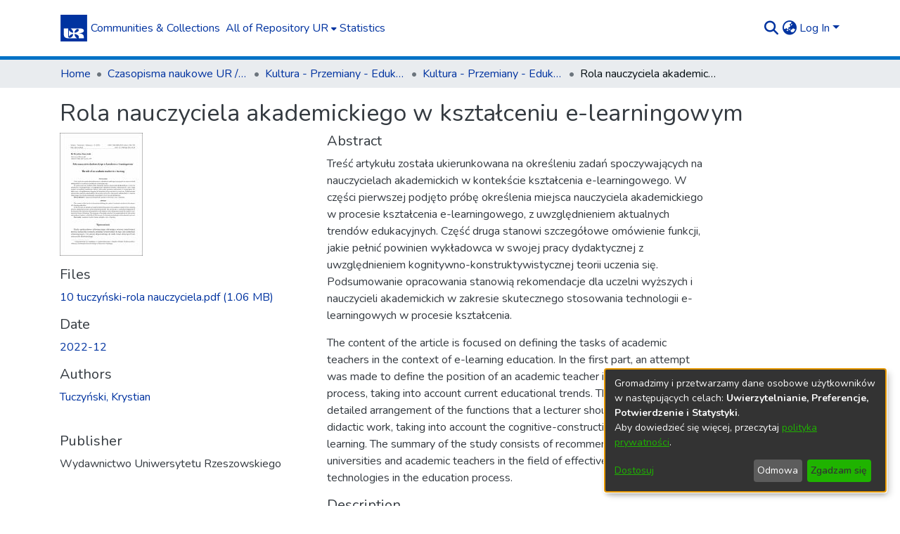

--- FILE ---
content_type: text/html; charset=utf-8
request_url: https://repozytorium.ur.edu.pl/items/55ac6777-7b49-418e-b153-b1c606abda8b
body_size: 69858
content:
<!DOCTYPE html><html lang="pl"><head>
  <meta charset="UTF-8">
  <base href="/">
  <title>Rola nauczyciela akademickiego w kształceniu e-learningowym</title>
  <meta name="viewport" content="width=device-width,minimum-scale=1">
  <meta http-equiv="cache-control" content="no-store">
<link rel="stylesheet" href="styles.e382c7dd35ca1222.css" media="print" onload="this.media='all'"><noscript><link rel="stylesheet" href="styles.e382c7dd35ca1222.css"></noscript><link rel="stylesheet" type="text/css" class="theme-css" href="UR-theme.css"><link rel="icon" href="assets/UR/images/favicons/favicon.ico" sizes="any" class="theme-head-tag"><link rel="icon" href="assets/UR/images/favicons/favicon.svg" type="image/svg+xml" class="theme-head-tag"><link rel="apple-touch-icon" href="assets/UR/images/favicons/apple-touch-icon.png" class="theme-head-tag"><link rel="manifest" href="assets/UR/images/favicons/manifest.webmanifest" class="theme-head-tag"><meta name="Generator" content="DSpace 7.6.5"><meta name="title" content="Rola nauczyciela akademickiego w kształceniu e-learningowym"><meta name="description" content="Treść artykułu została ukierunkowana na określeniu zadań spoczywających na nauczycielach akademickich w kontekście kształcenia e-learningowego. W części pierwszej podjęto próbę określenia miejsca nauczyciela akademickiego w procesie kształcenia e-learningowego, z uwzględnieniem aktualnych trendów edukacyjnych. Część druga stanowi szczegółowe omówienie funkcji, jakie pełnić powinien wykładowca w swojej pracy dydaktycznej z uwzględnieniem kognitywno-konstruktywistycznej teorii uczenia się. Podsumowanie opracowania stanowią rekomendacje dla uczelni wyższych i nauczycieli akademickich w zakresie skutecznego stosowania technologii e-learningowych w procesie kształcenia."><meta name="citation_title" content="Rola nauczyciela akademickiego w kształceniu e-learningowym"><meta name="citation_author" content="Tuczyński, Krystian"><meta name="citation_publication_date" content="2022-12"><meta name="citation_issn" content="2300-9888"><meta name="citation_isbn" content="978-83-8277-048-3"><meta name="citation_language" content="pol"><meta name="citation_keywords" content="nauczyciel akademicki; postawy człowieka; rola; e-learning; academic teacher; human attitudes; role"><meta name="citation_abstract_html_url" content="https://repozytorium.ur.edu.pl/handle/item/8393"><meta name="citation_doi" content="10.15584/kpe.2022.10.10"><meta name="citation_publisher" content="Wydawnictwo Uniwersytetu Rzeszowskiego"><style ng-transition="dspace-angular">#skip-to-main-content[_ngcontent-sc217]{position:absolute;top:-40px;left:0;opacity:0;transition:opacity .3s;z-index:calc(var(--ds-nav-z-index) + 1);border-top-left-radius:0;border-top-right-radius:0;border-bottom-left-radius:0}#skip-to-main-content[_ngcontent-sc217]:focus{opacity:1;top:0}</style><style ng-transition="dspace-angular">.notifications-wrapper{z-index:var(--bs-zindex-popover);text-align:right;overflow-wrap:break-word;word-wrap:break-word;-ms-word-break:break-all;word-break:break-all;word-break:break-word;-webkit-hyphens:auto;hyphens:auto}.notifications-wrapper .notification{display:block}.notifications-wrapper.left{left:0}.notifications-wrapper.top{top:0}.notifications-wrapper.right{right:0}.notifications-wrapper.bottom{bottom:0}.notifications-wrapper.center{left:50%;transform:translate(-50%)}.notifications-wrapper.middle{top:50%;transform:translateY(-50%)}.notifications-wrapper.middle.center{transform:translate(-50%,-50%)}@media screen and (max-width: 576px){.notifications-wrapper{width:auto;left:0;right:0}}
</style><style ng-transition="dspace-angular">.live-region[_ngcontent-sc191]{position:fixed;bottom:0;left:0;right:0;padding-left:60px;height:90px;line-height:18px;color:var(--bs-white);background-color:var(--bs-dark);opacity:.94;z-index:var(--ds-live-region-z-index)}</style><style ng-transition="dspace-angular">[_nghost-sc202]{--ds-header-navbar-border-bottom-style: solid var(--ds-header-navbar-border-bottom-height) var(--ds-header-navbar-border-bottom-color);--ds-expandable-navbar-border-top-style: solid var(--ds-expandable-navbar-border-top-height) var(--ds-expandable-navbar-border-top-color);--ds-expandable-navbar-height: calc(100vh - var(--ds-header-height))}[_nghost-sc202]   div#header-navbar-wrapper[_ngcontent-sc202]{position:relative;border-bottom:var(--ds-header-navbar-border-bottom-style)}[_nghost-sc202]   div#header-navbar-wrapper[_ngcontent-sc202]   div#mobile-navbar-wrapper[_ngcontent-sc202]{width:100%;background-color:var(--ds-expandable-navbar-bg);position:absolute;z-index:var(--ds-nav-z-index);overflow:hidden}[_nghost-sc202]   div#header-navbar-wrapper[_ngcontent-sc202]   div#mobile-navbar-wrapper[_ngcontent-sc202]   nav#collapsible-mobile-navbar[_ngcontent-sc202]{min-height:var(--ds-expandable-navbar-height);height:auto;border-bottom:var(--ds-header-navbar-border-bottom-style)}[_nghost-sc202]     .ds-menu-item, [_nghost-sc202]     .ds-menu-toggler-wrapper{white-space:nowrap;text-decoration:none}[_nghost-sc202]     nav#desktop-navbar #main-site-navigation .ds-menu-item-wrapper, [_nghost-sc202]     nav#desktop-navbar #main-site-navigation .ds-menu-item, [_nghost-sc202]     nav#desktop-navbar #main-site-navigation .ds-menu-toggler-wrapper{display:flex;align-items:center;height:100%}[_nghost-sc202]     nav#desktop-navbar #main-site-navigation .ds-menu-item{padding:var(--ds-navbar-item-vertical-padding) var(--ds-navbar-item-horizontal-padding)}[_nghost-sc202]     nav#desktop-navbar #main-site-navigation .ds-menu-item, [_nghost-sc202]     nav#desktop-navbar #main-site-navigation .ds-menu-toggler-wrapper{color:var(--ds-navbar-link-color)!important}[_nghost-sc202]     nav#desktop-navbar #main-site-navigation .ds-menu-item:hover, [_nghost-sc202]     nav#desktop-navbar #main-site-navigation .ds-menu-item:focus, [_nghost-sc202]     nav#desktop-navbar #main-site-navigation .ds-menu-toggler-wrapper:hover, [_nghost-sc202]     nav#desktop-navbar #main-site-navigation .ds-menu-toggler-wrapper:focus{color:var(--ds-navbar-link-color-hover)!important}[_nghost-sc202]     nav#desktop-navbar #main-site-navigation .dropdown-menu .ds-menu-item{padding:var(--ds-navbar-dropdown-item-vertical-padding) var(--ds-navbar-dropdown-item-horizontal-padding)}[_nghost-sc202]     nav#collapsible-mobile-navbar{border-top:var(--ds-expandable-navbar-border-top-style);padding-top:var(--ds-expandable-navbar-padding-top)}[_nghost-sc202]     nav#collapsible-mobile-navbar #main-site-navigation .ds-menu-item{padding:var(--ds-expandable-navbar-item-vertical-padding) 0}</style><style ng-transition="dspace-angular">[_nghost-sc243]   footer[_ngcontent-sc243]{background-color:var(--ds-footer-bg);text-align:center;z-index:var(--ds-footer-z-index);border-top:var(--ds-footer-border);padding:var(--ds-footer-padding)}[_nghost-sc243]   footer[_ngcontent-sc243]   p[_ngcontent-sc243]{margin:0}[_nghost-sc243]   footer[_ngcontent-sc243]   div[_ngcontent-sc243] > img[_ngcontent-sc243]{height:var(--ds-footer-logo-height)}[_nghost-sc243]   footer[_ngcontent-sc243]   .top-footer[_ngcontent-sc243]{background-color:var(--ds-top-footer-bg);padding:var(--ds-footer-padding);margin:calc(var(--ds-footer-padding) * -1)}[_nghost-sc243]   footer[_ngcontent-sc243]   .bottom-footer[_ngcontent-sc243]   ul[_ngcontent-sc243]   li[_ngcontent-sc243]{display:inline-flex}[_nghost-sc243]   footer[_ngcontent-sc243]   .bottom-footer[_ngcontent-sc243]   ul[_ngcontent-sc243]   li[_ngcontent-sc243]   a[_ngcontent-sc243], [_nghost-sc243]   footer[_ngcontent-sc243]   .bottom-footer[_ngcontent-sc243]   ul[_ngcontent-sc243]   li[_ngcontent-sc243]   .btn-link[_ngcontent-sc243]{padding:0 calc(var(--bs-spacer) / 2);color:inherit;font-size:.875em}[_nghost-sc243]   footer[_ngcontent-sc243]   .bottom-footer[_ngcontent-sc243]   ul[_ngcontent-sc243]   li[_ngcontent-sc243]   a[_ngcontent-sc243]:focus, [_nghost-sc243]   footer[_ngcontent-sc243]   .bottom-footer[_ngcontent-sc243]   ul[_ngcontent-sc243]   li[_ngcontent-sc243]   .btn-link[_ngcontent-sc243]:focus{box-shadow:none;text-decoration:underline}[_nghost-sc243]   footer[_ngcontent-sc243]   .bottom-footer[_ngcontent-sc243]   ul[_ngcontent-sc243]   li[_ngcontent-sc243]   a.focus-visible[_ngcontent-sc243], [_nghost-sc243]   footer[_ngcontent-sc243]   .bottom-footer[_ngcontent-sc243]   ul[_ngcontent-sc243]   li[_ngcontent-sc243]   .btn-link.focus-visible[_ngcontent-sc243]{box-shadow:0 0 0 .2rem #ffffff80}[_nghost-sc243]   footer[_ngcontent-sc243]   .bottom-footer[_ngcontent-sc243]   ul[_ngcontent-sc243]   li[_ngcontent-sc243]   a[_ngcontent-sc243]:focus-visible, [_nghost-sc243]   footer[_ngcontent-sc243]   .bottom-footer[_ngcontent-sc243]   ul[_ngcontent-sc243]   li[_ngcontent-sc243]   .btn-link[_ngcontent-sc243]:focus-visible{box-shadow:0 0 0 .2rem #ffffff80}[_nghost-sc243]   footer[_ngcontent-sc243]   .bottom-footer[_ngcontent-sc243]   ul[_ngcontent-sc243]   li[_ngcontent-sc243]:not(:last-child):after{content:"";border-right:1px var(--bs-secondary) solid}</style><style ng-transition="dspace-angular">[_nghost-sc204]{position:fixed;left:0;top:0;z-index:var(--ds-sidebar-z-index)}[_nghost-sc204]   nav#admin-sidebar[_ngcontent-sc204]{max-width:var(--ds-admin-sidebar-fixed-element-width);display:flex;flex-direction:column;flex-wrap:nowrap}[_nghost-sc204]   nav#admin-sidebar[_ngcontent-sc204]   div#sidebar-top-level-items-container[_ngcontent-sc204]{flex:1 1 auto;overflow-x:hidden;overflow-y:auto}[_nghost-sc204]   nav#admin-sidebar[_ngcontent-sc204]   div#sidebar-top-level-items-container[_ngcontent-sc204]::-webkit-scrollbar{width:var(--ds-dark-scrollbar-width);height:3px}[_nghost-sc204]   nav#admin-sidebar[_ngcontent-sc204]   div#sidebar-top-level-items-container[_ngcontent-sc204]::-webkit-scrollbar-button{background-color:var(--ds-dark-scrollbar-bg)}[_nghost-sc204]   nav#admin-sidebar[_ngcontent-sc204]   div#sidebar-top-level-items-container[_ngcontent-sc204]::-webkit-scrollbar-track{background-color:var(--ds-dark-scrollbar-alt-bg)}[_nghost-sc204]   nav#admin-sidebar[_ngcontent-sc204]   div#sidebar-top-level-items-container[_ngcontent-sc204]::-webkit-scrollbar-track-piece{background-color:var(--ds-dark-scrollbar-bg)}[_nghost-sc204]   nav#admin-sidebar[_ngcontent-sc204]   div#sidebar-top-level-items-container[_ngcontent-sc204]::-webkit-scrollbar-thumb{height:50px;background-color:var(--ds-dark-scrollbar-fg);border-radius:3px}[_nghost-sc204]   nav#admin-sidebar[_ngcontent-sc204]   div#sidebar-top-level-items-container[_ngcontent-sc204]::-webkit-scrollbar-corner{background-color:var(--ds-dark-scrollbar-alt-bg)}[_nghost-sc204]   nav#admin-sidebar[_ngcontent-sc204]   div#sidebar-top-level-items-container[_ngcontent-sc204]::-webkit-resizer{background-color:var(--ds-dark-scrollbar-bg)}[_nghost-sc204]   nav#admin-sidebar[_ngcontent-sc204]   img#admin-sidebar-logo[_ngcontent-sc204]{height:var(--ds-admin-sidebar-logo-height)}[_nghost-sc204]   nav#admin-sidebar[_ngcontent-sc204]     .sidebar-full-width-container{width:100%;padding-left:0;padding-right:0;margin-left:0;margin-right:0}[_nghost-sc204]   nav#admin-sidebar[_ngcontent-sc204]     .sidebar-item{padding-top:var(--ds-admin-sidebar-item-padding);padding-bottom:var(--ds-admin-sidebar-item-padding)}[_nghost-sc204]   nav#admin-sidebar[_ngcontent-sc204]     .sidebar-section-wrapper{display:flex;flex-direction:row;flex-wrap:nowrap;align-items:stretch}[_nghost-sc204]   nav#admin-sidebar[_ngcontent-sc204]     .sidebar-section-wrapper>.sidebar-fixed-element-wrapper{min-width:var(--ds-admin-sidebar-fixed-element-width);flex:1 1 auto;display:flex;flex-direction:row;justify-content:center;align-items:center}[_nghost-sc204]   nav#admin-sidebar[_ngcontent-sc204]     .sidebar-section-wrapper>.sidebar-collapsible-element-outer-wrapper{display:flex;flex-wrap:wrap;justify-content:flex-end;max-width:calc(100% - var(--ds-admin-sidebar-fixed-element-width));padding-left:var(--ds-dark-scrollbar-width);overflow-x:hidden}[_nghost-sc204]   nav#admin-sidebar[_ngcontent-sc204]     .sidebar-section-wrapper>.sidebar-collapsible-element-outer-wrapper>.sidebar-collapsible-element-inner-wrapper{min-width:calc(var(--ds-admin-sidebar-collapsible-element-width) - var(--ds-dark-scrollbar-width));height:100%;padding-right:var(--ds-admin-sidebar-item-padding)}[_nghost-sc204]   nav#admin-sidebar[_ngcontent-sc204]{background-color:var(--ds-admin-sidebar-bg)}[_nghost-sc204]   nav#admin-sidebar[_ngcontent-sc204]    {color:#fff}[_nghost-sc204]   nav#admin-sidebar[_ngcontent-sc204]     a{color:var(--ds-admin-sidebar-link-color);text-decoration:none}[_nghost-sc204]   nav#admin-sidebar[_ngcontent-sc204]     a:hover, [_nghost-sc204]   nav#admin-sidebar[_ngcontent-sc204]     a:focus{color:var(--ds-admin-sidebar-link-hover-color)}[_nghost-sc204]   nav#admin-sidebar[_ngcontent-sc204]   div#sidebar-header-container[_ngcontent-sc204]{background-color:var(--ds-admin-sidebar-header-bg)}[_nghost-sc204]   nav#admin-sidebar[_ngcontent-sc204]   div#sidebar-header-container[_ngcontent-sc204]   .sidebar-fixed-element-wrapper[_ngcontent-sc204]{background-color:var(--ds-admin-sidebar-header-bg)}</style><style ng-transition="dspace-angular">@media (max-width: 991.98px){.container[_ngcontent-sc249]{width:100%;max-width:none}}</style><style ng-transition="dspace-angular">@charset "UTF-8";.nav-breadcrumb[_ngcontent-sc211]{background-color:var(--ds-breadcrumb-bg)}.breadcrumb[_ngcontent-sc211]{border-radius:0;padding-bottom:calc(var(--ds-content-spacing) / 2);padding-top:calc(var(--ds-content-spacing) / 2);background-color:var(--ds-breadcrumb-bg)}li.breadcrumb-item[_ngcontent-sc211]{display:flex}.breadcrumb-item-limiter[_ngcontent-sc211]{display:inline-block;max-width:var(--ds-breadcrumb-max-length)}.breadcrumb-item-limiter[_ngcontent-sc211] > *[_ngcontent-sc211]{max-width:100%;display:block}li.breadcrumb-item[_ngcontent-sc211]   a[_ngcontent-sc211]{color:var(--ds-breadcrumb-link-color)}li.breadcrumb-item.active[_ngcontent-sc211]{color:var(--ds-breadcrumb-link-active-color)}.breadcrumb-item[_ngcontent-sc211] + .breadcrumb-item[_ngcontent-sc211]:before{content:"\2022"!important}.breadcrumb-item[_ngcontent-sc211] + .breadcrumb-item[_ngcontent-sc211]:before{display:block}</style><style ng-transition="dspace-angular">.left-column[_ngcontent-sc246]{float:left;text-align:left}.right-column[_ngcontent-sc246]{float:right;text-align:right}</style><style ng-transition="dspace-angular">[_nghost-sc39]{width:100%}</style><style ng-transition="dspace-angular">[_nghost-sc160]   .simple-view-element[_ngcontent-sc160]{margin-bottom:15px}[_nghost-sc160]   .simple-view-element-header[_ngcontent-sc160]{font-size:1.25rem}</style><style ng-transition="dspace-angular">[_nghost-sc199]   #main-site-header[_ngcontent-sc199]{min-height:var(--ds-header-height);background-color:var(--ds-header-bg)}@media (min-width: 768px){[_nghost-sc199]   #main-site-header[_ngcontent-sc199]{height:var(--ds-header-height)}}[_nghost-sc199]   #main-site-header-container[_ngcontent-sc199]{min-height:var(--ds-header-height)}[_nghost-sc199]   img#header-logo[_ngcontent-sc199]{height:var(--ds-header-logo-height)}[_nghost-sc199]   button#navbar-toggler[_ngcontent-sc199]{color:var(--ds-header-icon-color)}[_nghost-sc199]   button#navbar-toggler[_ngcontent-sc199]:hover, [_nghost-sc199]   button#navbar-toggler[_ngcontent-sc199]:focus{color:var(--ds-header-icon-color-hover)}</style><style ng-transition="dspace-angular">.ds-context-help-toggle[_ngcontent-sc196]{color:var(--ds-header-icon-color);background-color:var(--ds-header-bg)}.ds-context-help-toggle[_ngcontent-sc196]:hover, .ds-context-help-toggle[_ngcontent-sc196]:focus{color:var(--ds-header-icon-color-hover)}</style><style ng-transition="dspace-angular">.limit-width[_ngcontent-sc74]{max-width:var(--ds-thumbnail-max-width)}img[_ngcontent-sc74]{max-width:100%}.outer[_ngcontent-sc74]{position:relative}.outer[_ngcontent-sc74]:before{display:block;content:"";width:100%;padding-top:141.4285714286%}.outer[_ngcontent-sc74] > .inner[_ngcontent-sc74]{position:absolute;inset:0}.outer[_ngcontent-sc74] > .inner[_ngcontent-sc74] > .thumbnail-placeholder[_ngcontent-sc74]{background:var(--ds-thumbnail-placeholder-background);border:var(--ds-thumbnail-placeholder-border);color:var(--ds-thumbnail-placeholder-color);font-weight:700}.outer[_ngcontent-sc74] > .inner[_ngcontent-sc74] > .centered[_ngcontent-sc74]{width:100%;height:100%;display:flex;justify-content:center;align-items:center;text-align:center}</style><style ng-transition="dspace-angular">.loader[_ngcontent-sc73]{margin:0 25px}span[_ngcontent-sc73]{display:block;margin:0 auto}span[class*=l-][_ngcontent-sc73]{height:4px;width:4px;background:#000;display:inline-block;margin:12px 2px;border-radius:100%;-webkit-border-radius:100%;-moz-border-radius:100%;-webkit-animation:_ngcontent-sc73_loader 2s infinite;-webkit-animation-timing-function:cubic-bezier(.03,.615,.995,.415);-webkit-animation-fill-mode:both;-moz-animation:loader 2s infinite;-moz-animation-timing-function:cubic-bezier(.03,.615,.995,.415);-moz-animation-fill-mode:both;-ms-animation:loader 2s infinite;-ms-animation-timing-function:cubic-bezier(.03,.615,.995,.415);-ms-animation-fill-mode:both;animation:_ngcontent-sc73_loader 2s infinite;animation-timing-function:cubic-bezier(.03,.615,.995,.415);animation-fill-mode:both}span.l-1[_ngcontent-sc73]{animation-delay:1s;-ms-animation-delay:1s;-moz-animation-delay:1s}span.l-2[_ngcontent-sc73]{animation-delay:.9s;-ms-animation-delay:.9s;-moz-animation-delay:.9s}span.l-3[_ngcontent-sc73]{animation-delay:.8s;-ms-animation-delay:.8s;-moz-animation-delay:.8s}span.l-4[_ngcontent-sc73]{animation-delay:.7s;-ms-animation-delay:.7s;-moz-animation-delay:.7s}span.l-5[_ngcontent-sc73]{animation-delay:.6s;-ms-animation-delay:.6s;-moz-animation-delay:.6s}span.l-6[_ngcontent-sc73]{animation-delay:.5s;-ms-animation-delay:.5s;-moz-animation-delay:.5s}span.l-7[_ngcontent-sc73]{animation-delay:.4s;-ms-animation-delay:.4s;-moz-animation-delay:.4s}span.l-8[_ngcontent-sc73]{animation-delay:.3s;-ms-animation-delay:.3s;-moz-animation-delay:.3s}span.l-9[_ngcontent-sc73]{animation-delay:.2s;-ms-animation-delay:.2s;-moz-animation-delay:.2s}span.l-9[_ngcontent-sc73]{animation-delay:.1s;-ms-animation-delay:.1s;-moz-animation-delay:.1s}span.l-10[_ngcontent-sc73]{animation-delay:0s;-ms-animation-delay:0s;-moz-animation-delay:0s}@keyframes _ngcontent-sc73_loader{0%{transform:translate(-30px);opacity:0}25%{opacity:1}50%{transform:translate(30px);opacity:0}to{opacity:0}}.spinner[_ngcontent-sc73]{color:var(--bs-gray-600)}</style><style ng-transition="dspace-angular">input[type=text][_ngcontent-sc151]{background-color:#fff!important}input[type=text][_ngcontent-sc151]{margin-top:calc(-.5 * var(--bs-font-size-base));border-color:var(--ds-header-icon-color)}input[type=text].collapsed[_ngcontent-sc151]{opacity:0}.submit-icon[_ngcontent-sc151]{border:0!important}.submit-icon[_ngcontent-sc151]{cursor:pointer;position:sticky;top:0;color:var(--ds-header-icon-color)}.submit-icon[_ngcontent-sc151]:hover, .submit-icon[_ngcontent-sc151]:focus{color:var(--ds-header-icon-color-hover)}@media screen and (max-width: 768px){.query[_ngcontent-sc151]:focus{max-width:250px!important;width:40vw!important}}</style><style ng-transition="dspace-angular">.dropdown-toggle[_ngcontent-sc98]:after{display:none}.dropdown-toggle[_ngcontent-sc98]{color:var(--ds-header-icon-color)}.dropdown-toggle[_ngcontent-sc98]:hover, .dropdown-toggle[_ngcontent-sc98]:focus{color:var(--ds-header-icon-color-hover)}.dropdown-item[_ngcontent-sc98]{cursor:pointer}</style><style ng-transition="dspace-angular">#loginDropdownMenu[_ngcontent-sc83], #logoutDropdownMenu[_ngcontent-sc83]{min-width:330px;z-index:1002}#loginDropdownMenu[_ngcontent-sc83]{min-height:75px}.dropdown-item.active[_ngcontent-sc83], .dropdown-item[_ngcontent-sc83]:active, .dropdown-item[_ngcontent-sc83]:hover, .dropdown-item[_ngcontent-sc83]:focus{background-color:#0000!important}.loginLink[_ngcontent-sc83], .dropdownLogin[_ngcontent-sc83], .logoutLink[_ngcontent-sc83], .dropdownLogout[_ngcontent-sc83]{color:var(--ds-header-icon-color)}.loginLink[_ngcontent-sc83]:hover, .loginLink[_ngcontent-sc83]:focus, .dropdownLogin[_ngcontent-sc83]:hover, .dropdownLogin[_ngcontent-sc83]:focus, .logoutLink[_ngcontent-sc83]:hover, .logoutLink[_ngcontent-sc83]:focus, .dropdownLogout[_ngcontent-sc83]:hover, .dropdownLogout[_ngcontent-sc83]:focus{color:var(--ds-header-icon-color-hover)}.dropdownLogin[_ngcontent-sc83]:not(.focus-visible).active, .dropdownLogin[_ngcontent-sc83]:not(.focus-visible):active, .dropdownLogin[_ngcontent-sc83]:not(.focus-visible).active:focus, .dropdownLogin[_ngcontent-sc83]:not(.focus-visible):active:focus, .dropdownLogout[_ngcontent-sc83]:not(.focus-visible).active, .dropdownLogout[_ngcontent-sc83]:not(.focus-visible):active, .dropdownLogout[_ngcontent-sc83]:not(.focus-visible).active:focus, .dropdownLogout[_ngcontent-sc83]:not(.focus-visible):active:focus{box-shadow:unset}.dropdownLogin[_ngcontent-sc83]:not(:focus-visible).active, .dropdownLogin[_ngcontent-sc83]:not(:focus-visible):active, .dropdownLogin[_ngcontent-sc83]:not(:focus-visible).active:focus, .dropdownLogin[_ngcontent-sc83]:not(:focus-visible):active:focus, .dropdownLogout[_ngcontent-sc83]:not(:focus-visible).active, .dropdownLogout[_ngcontent-sc83]:not(:focus-visible):active, .dropdownLogout[_ngcontent-sc83]:not(:focus-visible).active:focus, .dropdownLogout[_ngcontent-sc83]:not(:focus-visible):active:focus{box-shadow:unset}.dropdown-toggle[_ngcontent-sc83]:after{margin-left:0}</style><style ng-transition="dspace-angular">[_nghost-sc49]   .ds-menu-item[_ngcontent-sc49]{display:inline-block}</style><style ng-transition="dspace-angular">[_nghost-sc46]   .ds-menu-item-wrapper[_ngcontent-sc46]{position:relative}[_nghost-sc46]   .dropdown-menu[_ngcontent-sc46]{overflow:hidden}@media (max-width: 767.98px){[_nghost-sc46]   .dropdown-menu[_ngcontent-sc46]{border:0;background-color:var(--ds-expandable-navbar-bg)}}@media (min-width: 768px){[_nghost-sc46]   .dropdown-menu[_ngcontent-sc46]{border-top-left-radius:0;border-top-right-radius:0;background-color:var(--ds-navbar-dropdown-bg)}}[_nghost-sc46]   .toggle-menu-icon[_ngcontent-sc46], [_nghost-sc46]   .toggle-menu-icon[_ngcontent-sc46]:hover{text-decoration:none}</style><style ng-transition="dspace-angular">.login-container[_ngcontent-sc137]{max-width:350px}a[_ngcontent-sc137]{white-space:normal;padding:.25rem .75rem}</style><style ng-transition="dspace-angular">[_nghost-sc50]   .ds-menu-item[_ngcontent-sc50]{display:inline-block}</style><style ng-transition="dspace-angular">[_nghost-sc135]     .card{margin-bottom:var(--ds-submission-sections-margin-bottom);overflow:unset}.section-focus[_ngcontent-sc135]{border-radius:var(--bs-border-radius);box-shadow:var(--bs-btn-focus-box-shadow)}[_nghost-sc135]     .card:first-of-type{border-bottom:var(--bs-card-border-width) solid var(--bs-card-border-color)!important;border-bottom-left-radius:var(--bs-card-border-radius)!important;border-bottom-right-radius:var(--bs-card-border-radius)!important}[_nghost-sc135]     .card-header button{box-shadow:none!important}[_nghost-sc135]     .card-header button{width:100%}</style><style ng-transition="dspace-angular">.form-login[_ngcontent-sc136]   .form-control[_ngcontent-sc136]:focus{z-index:2}.form-login[_ngcontent-sc136]   input[type=email][_ngcontent-sc136]{margin-bottom:-1px;border-bottom-right-radius:0;border-bottom-left-radius:0}.form-login[_ngcontent-sc136]   input[type=password][_ngcontent-sc136]{border-top-left-radius:0;border-top-right-radius:0}.dropdown-item[_ngcontent-sc136]{white-space:normal;padding:.25rem .75rem}</style><link href="https://repozytorium.ur.edu.pl/bitstreams/425c33fb-11d7-437c-ae0e-82bcf845256b/download" rel="item" type="application/pdf"><link href="https://repozytorium.ur.edu.pl/signposting/describedby/55ac6777-7b49-418e-b153-b1c606abda8b" rel="describedby" type="application/vnd.datacite.datacite+xml"><link href="https://repozytorium.ur.edu.pl/handle/item/8393" rel="cite-as"><link href="http://creativecommons.org/licenses/by-nc-nd/3.0/pl/" rel="license"><link href="https://repozytorium.ur.edu.pl/signposting/linksets/55ac6777-7b49-418e-b153-b1c606abda8b" rel="linkset" type="application/linkset"><link href="https://repozytorium.ur.edu.pl/signposting/linksets/55ac6777-7b49-418e-b153-b1c606abda8b/json" rel="linkset" type="application/linkset+json"><link href="https://schema.org/AboutPage" rel="type"><link href="https://schema.org/CreativeWork" rel="type"><meta name="citation_pdf_url" content="https://repozytorium.ur.edu.pl/bitstreams/425c33fb-11d7-437c-ae0e-82bcf845256b/download"></head>

<body>
  <ds-app _nghost-sc26="" ng-version="15.2.10" ng-server-context="ssr"><ds-themed-root _ngcontent-sc26="" data-used-theme="base"><ds-root _nghost-sc217="" class="ng-tns-c217-0 ng-star-inserted"><button _ngcontent-sc217="" id="skip-to-main-content" class="sr-only ng-tns-c217-0"> Skip to main content
</button><div _ngcontent-sc217="" class="outer-wrapper ng-tns-c217-0 ng-trigger ng-trigger-slideSidebarPadding" style="padding-left:0;"><ds-themed-admin-sidebar _ngcontent-sc217="" class="ng-tns-c217-0" data-used-theme="base"><ds-admin-sidebar _nghost-sc204="" class="ng-tns-c204-2 ng-star-inserted" style=""><!----></ds-admin-sidebar><!----></ds-themed-admin-sidebar><div _ngcontent-sc217="" class="inner-wrapper ng-tns-c217-0"><ds-system-wide-alert-banner _ngcontent-sc217="" class="ng-tns-c217-0" _nghost-sc213=""><!----></ds-system-wide-alert-banner><ds-themed-header-navbar-wrapper _ngcontent-sc217="" class="ng-tns-c217-0" data-used-theme="UR"><ds-header-navbar-wrapper _nghost-sc202="" class="ng-tns-c202-1 ng-star-inserted" style=""><div _ngcontent-sc202="" id="header-navbar-wrapper" class="ng-tns-c202-1"><ds-themed-header _ngcontent-sc202="" class="ng-tns-c202-1" data-used-theme="UR"><ds-header _nghost-sc199="" class="ng-star-inserted"><header _ngcontent-sc199="" id="main-site-header"><div _ngcontent-sc199="" id="main-site-header-container" class="container h-100 d-flex flex-row flex-wrap align-items-center justify-content-between gapx-3 gapy-2"><div _ngcontent-sc199="" id="header-left" class="h-100 flex-fill d-flex flex-row flex-nowrap justify-content-start align-items-center gapx-3" role="presentation"><a _ngcontent-sc199="" routerlink="/home" role="button" tabindex="0" class="d-block my-2 my-md-0" aria-label="Strona główna" href="/home"><img _ngcontent-sc199="" id="header-logo" src="assets/UR/images/logour.svg" alt="Logo Repozytorium UR"></a><nav _ngcontent-sc199="" id="desktop-navbar" class="navbar navbar-expand p-0 align-items-stretch align-self-stretch ng-star-inserted" aria-label="Główny pasek nawigacyjny"><ds-themed-navbar _ngcontent-sc199="" data-used-theme="UR"><ds-navbar _nghost-sc195="" class="ng-tns-c195-4 ng-star-inserted" style=""><!----><div _ngcontent-sc195="" role="menubar" id="main-site-navigation" class="navbar-nav h-100 align-items-md-stretch gapx-3 ng-tns-c195-4 navbar-nav-desktop"><ds-navbar-section _nghost-sc45="" class="ng-star-inserted"><div _ngcontent-sc45="" class="ds-menu-item-wrapper text-md-center" id="navbar-section-browse_global_communities_and_collections"><ds-link-menu-item _nghost-sc49="" class="ng-star-inserted"><a _ngcontent-sc49="" role="menuitem" href="/community-list" tabindex="0" class="ds-menu-item" data-test="link-menu-item.menu.section.browse_global_communities_and_collections">Zbiory i Kolekcje</a></ds-link-menu-item><!----></div></ds-navbar-section><!----><!----><ds-themed-expandable-navbar-section class="ng-star-inserted" data-used-theme="base"><ds-expandable-navbar-section _nghost-sc46="" class="ng-tns-c46-7 ng-star-inserted"><div _ngcontent-sc46="" data-test="navbar-section-wrapper" class="ds-menu-item-wrapper text-md-center ng-tns-c46-7" id="expandable-navbar-section-browse_global"><a _ngcontent-sc46="" href="javascript:void(0);" routerlinkactive="active" role="menuitem" aria-haspopup="menu" data-test="navbar-section-toggler" class="d-flex flex-row flex-nowrap align-items-center gapx-1 ds-menu-toggler-wrapper ng-tns-c46-7" aria-expanded="false" aria-controls="expandable-navbar-section-browse_global-dropdown"><span _ngcontent-sc46="" class="flex-fill ng-tns-c46-7"><ds-text-menu-item _nghost-sc50="" class="ng-star-inserted"><span _ngcontent-sc50="" tabindex="0" role="button" class="ds-menu-item">Całe Repozytorium UR</span></ds-text-menu-item><!----></span><i _ngcontent-sc46="" aria-hidden="true" class="fas fa-caret-down fa-xs toggle-menu-icon ng-tns-c46-7"></i></a><!----></div></ds-expandable-navbar-section><!----></ds-themed-expandable-navbar-section><!----><!----><ds-navbar-section _nghost-sc45="" class="ng-star-inserted"><div _ngcontent-sc45="" class="ds-menu-item-wrapper text-md-center" id="navbar-section-statistics_item_55ac6777-7b49-418e-b153-b1c606abda8b"><ds-link-menu-item _nghost-sc49="" class="ng-star-inserted"><a _ngcontent-sc49="" role="menuitem" href="/statistics/items/55ac6777-7b49-418e-b153-b1c606abda8b" tabindex="0" class="ds-menu-item" data-test="link-menu-item.menu.section.statistics">Statystyki</a></ds-link-menu-item><!----></div></ds-navbar-section><!----><!----><!----></div></ds-navbar><!----></ds-themed-navbar></nav><!----></div><div _ngcontent-sc199="" id="header-right" class="h-100 d-flex flex-row flex-nowrap justify-content-end align-items-center gapx-1 ml-auto"><ds-themed-search-navbar _ngcontent-sc199="" data-used-theme="base"><ds-search-navbar _nghost-sc151="" class="ng-tns-c151-5 ng-star-inserted" style=""><div _ngcontent-sc151="" class="ng-tns-c151-5" title="Szukaj"><div _ngcontent-sc151="" class="d-inline-block position-relative ng-tns-c151-5"><form _ngcontent-sc151="" novalidate="" autocomplete="on" class="d-flex ng-tns-c151-5 ng-untouched ng-pristine ng-valid"><input _ngcontent-sc151="" name="query" formcontrolname="query" type="text" class="bg-transparent position-absolute form-control dropdown-menu-right pl-1 pr-4 ng-tns-c151-5 display ng-trigger ng-trigger-toggleAnimation ng-untouched ng-pristine ng-valid" placeholder="" tabindex="-1" aria-label="Szukaj" value="" style="width:0;opacity:0;"><button _ngcontent-sc151="" type="button" role="button" tabindex="0" class="submit-icon btn btn-link btn-link-inline ng-tns-c151-5" aria-label="Wpisz wyszukiwaną frazę"><em _ngcontent-sc151="" class="fas fa-search fa-lg fa-fw ng-tns-c151-5"></em></button></form></div></div></ds-search-navbar><!----></ds-themed-search-navbar><div _ngcontent-sc199="" role="toolbar" class="h-100 d-flex flex-row flex-nowrap align-items-center gapx-1"><ds-themed-lang-switch _ngcontent-sc199="" data-used-theme="base"><ds-lang-switch _nghost-sc98="" class="ng-star-inserted" style=""><div _ngcontent-sc98="" ngbdropdown="" display="dynamic" placement="bottom-right" class="navbar-nav ng-star-inserted dropdown"><button _ngcontent-sc98="" role="button" aria-controls="language-menu-list" aria-haspopup="menu" data-toggle="dropdown" ngbdropdowntoggle="" data-test="lang-switch" tabindex="0" class="dropdown-toggle btn btn-link px-0" title="Zmiana języka" aria-label="Zmiana języka" aria-expanded="false"><i _ngcontent-sc98="" class="fas fa-globe-asia fa-lg fa-fw"></i></button><div _ngcontent-sc98="" ngbdropdownmenu="" role="listbox" id="language-menu-list" class="dropdown-menu" aria-label="Zmiana języka" x-placement="bottom-right"><div _ngcontent-sc98="" tabindex="0" role="option" class="dropdown-item active ng-star-inserted" lang="pl" aria-selected="true"> Polski </div><div _ngcontent-sc98="" tabindex="0" role="option" class="dropdown-item ng-star-inserted" lang="en" aria-selected="false"> English </div><!----></div></div><!----></ds-lang-switch><!----></ds-themed-lang-switch><ds-context-help-toggle _ngcontent-sc199="" _nghost-sc196="" class="d-none"><!----></ds-context-help-toggle><ds-impersonate-navbar _ngcontent-sc199="" class="d-none"><!----></ds-impersonate-navbar><ds-themed-auth-nav-menu _ngcontent-sc199="" data-used-theme="base"><ds-auth-nav-menu _nghost-sc83="" class="ng-tns-c83-6 ng-star-inserted" style=""><div _ngcontent-sc83="" data-test="auth-nav" class="navbar-nav mr-auto ng-tns-c83-6 ng-star-inserted"><div _ngcontent-sc83="" class="nav-item ng-tns-c83-6 ng-star-inserted"><div _ngcontent-sc83="" ngbdropdown="" display="dynamic" placement="bottom-right" class="d-inline-block ng-tns-c83-6 ng-trigger ng-trigger-fadeInOut dropdown" style=""><button _ngcontent-sc83="" role="button" tabindex="0" aria-haspopup="menu" aria-controls="loginDropdownMenu" ngbdropdowntoggle="" class="dropdown-toggle dropdownLogin btn btn-link px-0 ng-tns-c83-6" aria-label="Zaloguj się" aria-expanded="false"> Zaloguj się </button><div _ngcontent-sc83="" id="loginDropdownMenu" ngbdropdownmenu="" role="dialog" aria-modal="true" class="ng-tns-c83-6 dropdown-menu" aria-label="Zaloguj się" x-placement="bottom-right"><ds-themed-log-in _ngcontent-sc83="" class="ng-tns-c83-6" data-used-theme="base"><ds-log-in _nghost-sc137="" class="ng-star-inserted"><!----><div _ngcontent-sc137="" class="px-4 py-3 mx-auto login-container ng-star-inserted"><ds-log-in-container _ngcontent-sc137="" _nghost-sc135="" class="ng-star-inserted"><ds-log-in-password _nghost-sc136="" class="ng-tns-c136-8 ng-star-inserted"><form _ngcontent-sc136="" novalidate="" class="form-login ng-tns-c136-8 ng-untouched ng-pristine ng-invalid"><input _ngcontent-sc136="" autocomplete="username" autofocus="" formcontrolname="email" required="" type="email" class="form-control form-control-lg position-relative ng-tns-c136-8 ng-untouched ng-pristine ng-invalid" placeholder="E-mail" aria-label="E-mail" value=""><input _ngcontent-sc136="" autocomplete="current-password" formcontrolname="password" required="" type="password" class="form-control form-control-lg position-relative mb-3 ng-tns-c136-8 ng-untouched ng-pristine ng-invalid" placeholder="Hasło" aria-label="Hasło" value=""><!----><!----><button _ngcontent-sc136="" type="submit" role="button" tabindex="0" class="btn btn-lg btn-primary btn-block mt-3 ng-tns-c136-8 disabled" aria-disabled="true"><i _ngcontent-sc136="" class="fas fa-sign-in-alt ng-tns-c136-8"></i> Zaloguj</button></form><div _ngcontent-sc136="" class="mt-2 ng-tns-c136-8"><a _ngcontent-sc136="" tabindex="0" class="dropdown-item ng-tns-c136-8 ng-star-inserted" href="/register"> Kliknij tutaj, aby się zarejestrować. </a><!----><a _ngcontent-sc136="" tabindex="0" class="dropdown-item ng-tns-c136-8" href="/forgot"> Nie pamiętasz hasła? </a></div></ds-log-in-password><!----></ds-log-in-container><!----><!----><!----></div><!----></ds-log-in><!----></ds-themed-log-in></div></div></div><!----><!----></div><!----><!----></ds-auth-nav-menu><!----></ds-themed-auth-nav-menu></div><!----></div></div></header></ds-header><!----></ds-themed-header><!----></div></ds-header-navbar-wrapper><!----></ds-themed-header-navbar-wrapper><ds-themed-breadcrumbs _ngcontent-sc217="" class="ng-tns-c217-0" data-used-theme="base"><ds-breadcrumbs _nghost-sc211="" class="ng-star-inserted" style=""><nav _ngcontent-sc211="" aria-label="breadcrumb" class="nav-breadcrumb ng-star-inserted" style=""><ol _ngcontent-sc211="" class="container breadcrumb my-0"><li _ngcontent-sc211="" class="breadcrumb-item ng-star-inserted"><div _ngcontent-sc211="" class="breadcrumb-item-limiter"><a _ngcontent-sc211="" placement="bottom" role="link" tabindex="0" class="text-truncate" href="/">Strona główna</a><!----></div></li><!----><li _ngcontent-sc211="" class="breadcrumb-item ng-star-inserted"><div _ngcontent-sc211="" class="breadcrumb-item-limiter"><a _ngcontent-sc211="" placement="bottom" role="link" tabindex="0" class="text-truncate" href="/communities/3e16abee-daae-4a28-9114-d42f523f44d1">Czasopisma naukowe UR / Scientific Journals</a><!----></div></li><!----><!----><li _ngcontent-sc211="" class="breadcrumb-item ng-star-inserted"><div _ngcontent-sc211="" class="breadcrumb-item-limiter"><a _ngcontent-sc211="" placement="bottom" role="link" tabindex="0" class="text-truncate" href="/communities/f88092d4-2da9-44db-9054-f95109f61af0">Kultura - Przemiany - Edukacja</a><!----></div></li><!----><!----><li _ngcontent-sc211="" class="breadcrumb-item ng-star-inserted"><div _ngcontent-sc211="" class="breadcrumb-item-limiter"><a _ngcontent-sc211="" placement="bottom" role="link" tabindex="0" class="text-truncate" href="/collections/918f040f-fafe-4e27-b2bf-cf663438bfd6">Kultura - Przemiany - Edukacja        T. 10 (2022)</a><!----></div></li><!----><!----><li _ngcontent-sc211="" aria-current="page" class="breadcrumb-item active ng-star-inserted"><div _ngcontent-sc211="" class="breadcrumb-item-limiter"><div _ngcontent-sc211="" class="text-truncate">Rola nauczyciela akademickiego w kształceniu e-learningowym</div></div></li><!----><!----><!----></ol></nav><!----><!----><!----><!----><!----></ds-breadcrumbs><!----></ds-themed-breadcrumbs><main _ngcontent-sc217="" id="main-content" class="my-cs ng-tns-c217-0"><!----><div _ngcontent-sc217="" class="ng-tns-c217-0"><router-outlet _ngcontent-sc217="" class="ng-tns-c217-0"></router-outlet><ds-themed-item-page class="ng-star-inserted" style="" data-used-theme="base"><ds-item-page _nghost-sc249="" class="ng-tns-c249-3 ng-star-inserted" style=""><div _ngcontent-sc249="" class="container ng-tns-c249-3 ng-star-inserted"><div _ngcontent-sc249="" class="item-page ng-tns-c249-3 ng-trigger ng-trigger-fadeInOut ng-star-inserted" style=""><div _ngcontent-sc249="" class="ng-tns-c249-3 ng-star-inserted" style=""><ds-themed-item-alerts _ngcontent-sc249="" class="ng-tns-c249-3" data-used-theme="base"><ds-item-alerts _nghost-sc448="" class="ng-star-inserted"><div _ngcontent-sc448=""><!----><!----></div></ds-item-alerts><!----></ds-themed-item-alerts><ds-item-versions-notice _ngcontent-sc249="" class="ng-tns-c249-3"><!----></ds-item-versions-notice><ds-listable-object-component-loader _ngcontent-sc249="" _nghost-sc39="" class="ng-tns-c249-3 ng-star-inserted"><ds-untyped-item _nghost-sc434="" class="ng-star-inserted"><!----><!----><div _ngcontent-sc434="" class="d-flex flex-row"><ds-themed-item-page-title-field _ngcontent-sc434="" class="mr-auto" data-used-theme="base"><ds-item-page-title-field class="ng-star-inserted"><h1 class="item-page-title-field"><!----><span class="dont-break-out">Rola nauczyciela akademickiego w kształceniu e-learningowym</span></h1></ds-item-page-title-field><!----></ds-themed-item-page-title-field><ds-dso-edit-menu _ngcontent-sc434="" _nghost-sc94=""><div _ngcontent-sc94="" class="dso-edit-menu d-flex"><!----></div></ds-dso-edit-menu></div><div _ngcontent-sc434="" class="row"><div _ngcontent-sc434="" class="col-xs-12 col-md-4"><ds-metadata-field-wrapper _ngcontent-sc434="" _nghost-sc160="" class="ng-star-inserted"><div _ngcontent-sc160="" class="simple-view-element"><!----><div _ngcontent-sc160="" class="simple-view-element-body"><ds-themed-thumbnail _ngcontent-sc434="" data-used-theme="base"><ds-thumbnail _nghost-sc74="" class="ng-star-inserted"><div _ngcontent-sc74="" class="thumbnail limit-width"><div _ngcontent-sc74="" class="thumbnail-content outer ng-star-inserted"><div _ngcontent-sc74="" class="inner"><div _ngcontent-sc74="" class="centered"><ds-themed-loading _ngcontent-sc74="" data-used-theme="base"><ds-loading _nghost-sc73="" class="ng-star-inserted" style=""><!----><div _ngcontent-sc73="" role="status" aria-live="polite" class="spinner spinner-border ng-star-inserted"><span _ngcontent-sc73="" class="sr-only">Ładowanie...</span></div><!----></ds-loading><!----></ds-themed-loading></div></div></div><!----><img _ngcontent-sc74="" class="thumbnail-content img-fluid d-none ng-star-inserted" src="" alt="Obrazek miniatury"><!----><!----></div></ds-thumbnail><!----></ds-themed-thumbnail></div></div></ds-metadata-field-wrapper><!----><!----><!----><ds-themed-item-page-file-section _ngcontent-sc434="" data-used-theme="base"><ds-item-page-file-section class="ng-star-inserted"><ds-metadata-field-wrapper _nghost-sc160="" class="ng-star-inserted"><div _ngcontent-sc160="" class="simple-view-element"><h2 _ngcontent-sc160="" class="simple-view-element-header ng-star-inserted">Pliki</h2><!----><div _ngcontent-sc160="" class="simple-view-element-body"><div class="file-section"><ds-themed-file-download-link class="ng-star-inserted" data-used-theme="base"><ds-file-download-link _nghost-sc140="" class="ng-star-inserted"><a _ngcontent-sc140="" role="link" tabindex="0" class="dont-break-out" aria-label="Pobierz 10 tuczyński-rola nauczyciela.pdf" target="_self" href="/bitstreams/425c33fb-11d7-437c-ae0e-82bcf845256b/download"><!----><span class="ng-star-inserted">10 tuczyński-rola nauczyciela.pdf</span><span class="ng-star-inserted"> (1.06 MB)</span><!----><!----></a><!----></ds-file-download-link><!----></ds-themed-file-download-link><!----><!----><!----><!----></div></div></div></ds-metadata-field-wrapper><!----><!----><!----></ds-item-page-file-section><!----></ds-themed-item-page-file-section><ds-item-page-date-field _ngcontent-sc434=""><div class="item-page-field"><ds-metadata-values _nghost-sc260=""><ds-metadata-field-wrapper _ngcontent-sc260="" _nghost-sc160=""><div _ngcontent-sc160="" class="simple-view-element"><h2 _ngcontent-sc160="" class="simple-view-element-header ng-star-inserted">Data</h2><!----><div _ngcontent-sc160="" class="simple-view-element-body"><a _ngcontent-sc260="" role="link" tabindex="0" class="dont-break-out preserve-line-breaks ds-browse-link ng-star-inserted" href="/browse/dateissued?startsWith=2022-12">2022-12</a><!----><!----><!----><!----></div></div></ds-metadata-field-wrapper><!----><!----><!----><!----></ds-metadata-values></div></ds-item-page-date-field><ds-themed-metadata-representation-list _ngcontent-sc434="" class="ds-item-page-mixed-author-field" data-used-theme="base"><ds-metadata-representation-list class="ng-star-inserted"><ds-metadata-field-wrapper _nghost-sc160=""><div _ngcontent-sc160="" class="simple-view-element"><h2 _ngcontent-sc160="" class="simple-view-element-header ng-star-inserted">Autorzy</h2><!----><div _ngcontent-sc160="" class="simple-view-element-body"><ds-metadata-representation-loader class="ng-star-inserted"><ds-plain-text-metadata-list-element class="ng-star-inserted"><div><!----><!----><!----><a role="link" tabindex="0" class="dont-break-out ds-browse-link ng-star-inserted" href="/browse/author?startsWith=Tuczy%C5%84ski,%20Krystian"> Tuczyński, Krystian </a><!----></div></ds-plain-text-metadata-list-element><!----></ds-metadata-representation-loader><!----><!----><div class="d-inline-block w-100 mt-2 ng-star-inserted"><!----><!----></div><!----><!----><!----><!----><!----></div></div></ds-metadata-field-wrapper></ds-metadata-representation-list><!----></ds-themed-metadata-representation-list><ds-generic-item-page-field _ngcontent-sc434=""><div class="item-page-field"><ds-metadata-values _nghost-sc260=""><ds-metadata-field-wrapper _ngcontent-sc260="" _nghost-sc160=""><div _ngcontent-sc160="" class="simple-view-element d-none"><h2 _ngcontent-sc160="" class="simple-view-element-header ng-star-inserted">Tytuł czasopisma</h2><!----><div _ngcontent-sc160="" class="simple-view-element-body"><!----></div></div></ds-metadata-field-wrapper><!----><!----><!----><!----></ds-metadata-values></div></ds-generic-item-page-field><ds-generic-item-page-field _ngcontent-sc434=""><div class="item-page-field"><ds-metadata-values _nghost-sc260=""><ds-metadata-field-wrapper _ngcontent-sc260="" _nghost-sc160=""><div _ngcontent-sc160="" class="simple-view-element d-none"><h2 _ngcontent-sc160="" class="simple-view-element-header ng-star-inserted">ISSN</h2><!----><div _ngcontent-sc160="" class="simple-view-element-body"><!----></div></div></ds-metadata-field-wrapper><!----><!----><!----><!----></ds-metadata-values></div></ds-generic-item-page-field><ds-generic-item-page-field _ngcontent-sc434=""><div class="item-page-field"><ds-metadata-values _nghost-sc260=""><ds-metadata-field-wrapper _ngcontent-sc260="" _nghost-sc160=""><div _ngcontent-sc160="" class="simple-view-element d-none"><h2 _ngcontent-sc160="" class="simple-view-element-header ng-star-inserted">Tytuł tomu</h2><!----><div _ngcontent-sc160="" class="simple-view-element-body"><!----></div></div></ds-metadata-field-wrapper><!----><!----><!----><!----></ds-metadata-values></div></ds-generic-item-page-field><ds-generic-item-page-field _ngcontent-sc434=""><div class="item-page-field"><ds-metadata-values _nghost-sc260=""><ds-metadata-field-wrapper _ngcontent-sc260="" _nghost-sc160=""><div _ngcontent-sc160="" class="simple-view-element"><h2 _ngcontent-sc160="" class="simple-view-element-header ng-star-inserted">Wydawnictwo</h2><!----><div _ngcontent-sc160="" class="simple-view-element-body"><span _ngcontent-sc260="" class="dont-break-out preserve-line-breaks ng-star-inserted">Wydawnictwo Uniwersytetu Rzeszowskiego</span><!----><!----><!----><!----></div></div></ds-metadata-field-wrapper><!----><!----><!----><!----></ds-metadata-values></div></ds-generic-item-page-field></div><div _ngcontent-sc434="" class="col-xs-12 col-md-6"><h4 _ngcontent-sc434="" class="ng-star-inserted">Abstrakt</h4><div _ngcontent-sc434="" style="word-break: break-word; display: block;" class="ng-star-inserted"><div _ngcontent-sc434="" class="ng-star-inserted"> Treść artykułu została ukierunkowana na określeniu zadań spoczywających na nauczycielach akademickich w kontekście kształcenia e-learningowego. W części pierwszej podjęto próbę określenia miejsca nauczyciela akademickiego w procesie kształcenia e-learningowego, z uwzględnieniem aktualnych trendów edukacyjnych. Część druga stanowi szczegółowe omówienie funkcji, jakie pełnić powinien wykładowca w swojej pracy dydaktycznej z uwzględnieniem kognitywno-konstruktywistycznej teorii uczenia się. Podsumowanie opracowania stanowią rekomendacje dla uczelni wyższych i nauczycieli akademickich w zakresie skutecznego stosowania technologii e-learningowych w procesie kształcenia. <div _ngcontent-sc434="" style="margin-bottom: 15px;"></div></div><div _ngcontent-sc434="" class="ng-star-inserted"> The content of the article is focused on defining the tasks of academic teachers in the context of e-learning education. In the first part, an attempt was made to define the position of an academic teacher in the e-learning process, taking into account current educational trends. The second part is a detailed arrangement of the functions that a lecturer should perform in his didactic work, taking into account the cognitive-constructivist theory of learning. The summary of the study consists of recommendations for universities and academic teachers in the field of effective use of e-learning technologies in the education process. <div _ngcontent-sc434="" style="margin-bottom: 15px;"></div></div><!----></div><!----><!----><ds-generic-item-page-field _ngcontent-sc434=""><div class="item-page-field"><ds-metadata-values _nghost-sc260=""><ds-metadata-field-wrapper _ngcontent-sc260="" _nghost-sc160=""><div _ngcontent-sc160="" class="simple-view-element"><h2 _ngcontent-sc160="" class="simple-view-element-header ng-star-inserted">Opis</h2><!----><div _ngcontent-sc160="" class="simple-view-element-body"><span _ngcontent-sc260="" class="dont-break-out preserve-line-breaks ng-star-inserted">Artykuł powstał we współpracy z Centrum Innowacji i Transferu Wiedzy Techniczno-Przyrodniczej Uniwersytetu Rzeszowskiego w Pracowni e-learningu.</span><!----><!----><!----><!----></div></div></ds-metadata-field-wrapper><!----><!----><!----><!----></ds-metadata-values></div></ds-generic-item-page-field><h4 _ngcontent-sc434="" class="ng-star-inserted">Słowa kluczowe</h4><div _ngcontent-sc434="" style="word-break: break-word; display: inline-block;" class="ng-star-inserted"><a _ngcontent-sc434="" style="margin: 2px; display: inline-block;" href="/browse/subject?value=nauczyciel akademicki" class="ng-star-inserted"> nauczyciel akademicki, </a><a _ngcontent-sc434="" style="margin: 2px; display: inline-block;" href="/browse/subject?value=postawy człowieka" class="ng-star-inserted"> postawy człowieka, </a><a _ngcontent-sc434="" style="margin: 2px; display: inline-block;" href="/browse/subject?value=rola" class="ng-star-inserted"> rola, </a><a _ngcontent-sc434="" style="margin: 2px; display: inline-block;" href="/browse/subject?value=e-learning" class="ng-star-inserted"> e-learning, </a><a _ngcontent-sc434="" style="margin: 2px; display: inline-block;" href="/browse/subject?value=academic teacher" class="ng-star-inserted"> academic teacher, </a><a _ngcontent-sc434="" style="margin: 2px; display: inline-block;" href="/browse/subject?value=human attitudes" class="ng-star-inserted"> human attitudes, </a><a _ngcontent-sc434="" style="margin: 2px; display: inline-block;" href="/browse/subject?value=role" class="ng-star-inserted"> role </a><!----></div><div _ngcontent-sc434="" style="margin-bottom: 15px;" class="ng-star-inserted"></div><!----><!----><ds-generic-item-page-field _ngcontent-sc434=""><div class="item-page-field"><ds-metadata-values _nghost-sc260=""><ds-metadata-field-wrapper _ngcontent-sc260="" _nghost-sc160=""><div _ngcontent-sc160="" class="simple-view-element"><h2 _ngcontent-sc160="" class="simple-view-element-header ng-star-inserted">Cytowanie</h2><!----><div _ngcontent-sc160="" class="simple-view-element-body"><span _ngcontent-sc260="" class="dont-break-out preserve-line-breaks ng-star-inserted">Kultura-Przemiany-Edukacja T. 10 (2022), s. 156–162</span><!----><!----><!----><!----></div></div></ds-metadata-field-wrapper><!----><!----><!----><!----></ds-metadata-values></div></ds-generic-item-page-field><ds-item-page-uri-field _ngcontent-sc434=""><div class="item-page-field"><ds-metadata-uri-values _nghost-sc261=""><ds-metadata-field-wrapper _ngcontent-sc261="" _nghost-sc160=""><div _ngcontent-sc160="" class="simple-view-element"><h2 _ngcontent-sc160="" class="simple-view-element-header ng-star-inserted">URI</h2><!----><div _ngcontent-sc160="" class="simple-view-element-body"><a _ngcontent-sc261="" role="link" tabindex="0" class="dont-break-out ng-star-inserted" href="https://repozytorium.ur.edu.pl/handle/item/8393" target="_blank"> https://repozytorium.ur.edu.pl/handle/item/8393<!----></a><!----></div></div></ds-metadata-field-wrapper></ds-metadata-uri-values></div></ds-item-page-uri-field><ds-item-page-collections _ngcontent-sc434=""><ds-metadata-field-wrapper _nghost-sc160=""><div _ngcontent-sc160="" class="simple-view-element"><h2 _ngcontent-sc160="" class="simple-view-element-header ng-star-inserted">Kolekcje</h2><!----><div _ngcontent-sc160="" class="simple-view-element-body"><div class="collections"><a role="link" tabindex="0" href="/collections/918f040f-fafe-4e27-b2bf-cf663438bfd6" class="ng-star-inserted"><span>Kultura - Przemiany - Edukacja        T. 10 (2022)</span><!----></a><!----></div><!----><!----></div></div></ds-metadata-field-wrapper></ds-item-page-collections><div _ngcontent-sc434=""><a _ngcontent-sc434="" role="button" tabindex="0" class="btn btn-outline-primary" href="/items/55ac6777-7b49-418e-b153-b1c606abda8b/full"><i _ngcontent-sc434="" class="fas fa-info-circle"></i> Pełna strona pozycji </a></div></div></div></ds-untyped-item><!----></ds-listable-object-component-loader><!----><ds-item-versions _ngcontent-sc249="" class="mt-2 ng-tns-c249-3" _nghost-sc246=""><!----><!----><!----></ds-item-versions></div><!----></div><!----><!----><!----></div><!----></ds-item-page><!----></ds-themed-item-page><!----></div></main><ds-themed-footer _ngcontent-sc217="" class="ng-tns-c217-0" data-used-theme="UR"><ds-footer _nghost-sc243="" class="ng-star-inserted" style=""><footer _ngcontent-sc243="" class="text-lg-start"><!----><div _ngcontent-sc243="" class="bottom-footer p-1 d-flex justify-content-center align-items-center text-white"><div _ngcontent-sc243="" class="content-container"><p _ngcontent-sc243="" class="m-0"> Repozytorium <a _ngcontent-sc243="" href="https://www.ur.edu.pl/" role="link" tabindex="0" class="text-white">Uniwersytetu Rzeszowskiego</a> redaguje <a _ngcontent-sc243="" href="https://bur.ur.edu.pl/" role="link" tabindex="0" class="text-white">Biblioteka UR</a></p><ul _ngcontent-sc243="" class="footer-info list-unstyled small d-flex justify-content-center mb-0"><li _ngcontent-sc243=""><a _ngcontent-sc243="" routerlink="info/end-user-agreement" role="link" tabindex="0" class="text-white" href="/info/end-user-agreement">Regulamin Repozytorium UR</a></li><li _ngcontent-sc243=""><a _ngcontent-sc243="" routerlink="info/pomoc" role="link" tabindex="0" class="text-white" href="/info/pomoc">Pomoc</a></li><li _ngcontent-sc243=""><a _ngcontent-sc243="" routerlink="info/redakcja" role="link" tabindex="0" class="text-white" href="/info/redakcja">Zespół Redakcyjny</a></li></ul><ul _ngcontent-sc243="" class="footer-info list-unstyled small d-flex justify-content-center mb-0"><li _ngcontent-sc243="" class="ng-star-inserted"><button _ngcontent-sc243="" type="button" role="button" tabindex="0" class="btn btn-link text-white"> Ustawienia plików cookie </button></li><!----><li _ngcontent-sc243=""><a _ngcontent-sc243="" routerlink="info/accessibility" role="link" tabindex="0" class="text-white" href="/info/accessibility">Ustawienia dostępności</a></li><li _ngcontent-sc243=""><a _ngcontent-sc243="" routerlink="info/privacy" role="link" tabindex="0" class="text-white" href="/info/privacy">Polityka prywatności</a></li><li _ngcontent-sc243=""><a _ngcontent-sc243="" routerlink="info/feedback" role="link" tabindex="0" class="text-white" href="/info/feedback">Wyślij wiadomość</a></li></ul></div></div></footer></ds-footer><!----></ds-themed-footer></div></div><ds-notifications-board _ngcontent-sc217="" class="ng-tns-c217-0"><div class="notifications-wrapper position-fixed top right"><!----></div></ds-notifications-board><!----><ds-live-region _ngcontent-sc217="" class="ng-tns-c217-0" _nghost-sc191=""><div _ngcontent-sc191="" aria-live="assertive" role="log" aria-relevant="additions" aria-atomic="true" class="live-region visually-hidden"><!----></div></ds-live-region></ds-root><!----></ds-themed-root></ds-app>
<script src="runtime.982ef13e4ab3e6c0.js" type="module"></script><script src="polyfills.3181fdebcfd15600.js" type="module"></script><script src="main.2ba98aa2b3123d08.js" type="module"></script>




<script id="dspace-angular-state" type="application/json">{&q;APP_CONFIG_STATE&q;:{&q;production&q;:true,&q;universal&q;:{&q;preboot&q;:true,&q;async&q;:true,&q;time&q;:false,&q;inlineCriticalCss&q;:false,&q;transferState&q;:true,&q;replaceRestUrl&q;:true,&q;excludePathPatterns&q;:[{&q;pattern&q;:&q;^/communities/[a-f0-9-]{36}/browse(/.*)?$&q;,&q;flag&q;:&q;i&q;},{&q;pattern&q;:&q;^/collections/[a-f0-9-]{36}/browse(/.*)?$&q;,&q;flag&q;:&q;i&q;},{&q;pattern&q;:&q;^/browse/&q;},{&q;pattern&q;:&q;^/search$&q;},{&q;pattern&q;:&q;^/community-list$&q;},{&q;pattern&q;:&q;^/admin/&q;},{&q;pattern&q;:&q;^/processes/?&q;},{&q;pattern&q;:&q;^/notifications/&q;},{&q;pattern&q;:&q;^/statistics/?&q;},{&q;pattern&q;:&q;^/access-control/&q;},{&q;pattern&q;:&q;^/health$&q;}],&q;enableSearchComponent&q;:false,&q;enableBrowseComponent&q;:false},&q;debug&q;:false,&q;ui&q;:{&q;ssl&q;:false,&q;host&q;:&q;localhost&q;,&q;port&q;:4000,&q;nameSpace&q;:&q;/&q;,&q;rateLimiter&q;:{&q;windowMs&q;:60000,&q;max&q;:500},&q;useProxies&q;:true,&q;baseUrl&q;:&q;http://localhost:4000/&q;},&q;rest&q;:{&q;ssl&q;:true,&q;host&q;:&q;repozytorium.ur.edu.pl&q;,&q;port&q;:443,&q;nameSpace&q;:&q;/server&q;,&q;baseUrl&q;:&q;https://repozytorium.ur.edu.pl/server&q;},&q;actuators&q;:{&q;endpointPath&q;:&q;/actuator/health&q;},&q;cache&q;:{&q;msToLive&q;:{&q;default&q;:900000},&q;control&q;:&q;max-age=604800&q;,&q;autoSync&q;:{&q;defaultTime&q;:0,&q;maxBufferSize&q;:100,&q;timePerMethod&q;:{&q;PATCH&q;:3}},&q;serverSide&q;:{&q;debug&q;:false,&q;headers&q;:[&q;Link&q;],&q;botCache&q;:{&q;max&q;:1000,&q;timeToLive&q;:86400000,&q;allowStale&q;:true},&q;anonymousCache&q;:{&q;max&q;:0,&q;timeToLive&q;:10000,&q;allowStale&q;:true}}},&q;auth&q;:{&q;ui&q;:{&q;timeUntilIdle&q;:900000,&q;idleGracePeriod&q;:300000},&q;rest&q;:{&q;timeLeftBeforeTokenRefresh&q;:120000}},&q;form&q;:{&q;spellCheck&q;:true,&q;validatorMap&q;:{&q;required&q;:&q;required&q;,&q;regex&q;:&q;pattern&q;}},&q;notifications&q;:{&q;rtl&q;:false,&q;position&q;:[&q;top&q;,&q;right&q;],&q;maxStack&q;:8,&q;timeOut&q;:5000,&q;clickToClose&q;:true,&q;animate&q;:&q;scale&q;},&q;submission&q;:{&q;autosave&q;:{&q;metadata&q;:[],&q;timer&q;:0},&q;typeBind&q;:{&q;field&q;:&q;dc.type&q;},&q;icons&q;:{&q;metadata&q;:[{&q;name&q;:&q;dc.author&q;,&q;style&q;:&q;fas fa-user&q;},{&q;name&q;:&q;default&q;,&q;style&q;:&q;&q;}],&q;authority&q;:{&q;confidence&q;:[{&q;value&q;:600,&q;style&q;:&q;text-success&q;},{&q;value&q;:500,&q;style&q;:&q;text-info&q;},{&q;value&q;:400,&q;style&q;:&q;text-warning&q;},{&q;value&q;:&q;default&q;,&q;style&q;:&q;text-muted&q;}]}}},&q;defaultLanguage&q;:&q;pl&q;,&q;languages&q;:[{&q;code&q;:&q;pl&q;,&q;label&q;:&q;Polski&q;,&q;active&q;:true},{&q;code&q;:&q;en&q;,&q;label&q;:&q;English&q;,&q;active&q;:true}],&q;browseBy&q;:{&q;oneYearLimit&q;:10,&q;fiveYearLimit&q;:30,&q;defaultLowerLimit&q;:1900,&q;showThumbnails&q;:true,&q;pageSize&q;:20},&q;communityList&q;:{&q;pageSize&q;:20},&q;homePage&q;:{&q;recentSubmissions&q;:{&q;pageSize&q;:5,&q;sortField&q;:&q;dc.date.accessioned&q;},&q;topLevelCommunityList&q;:{&q;pageSize&q;:10}},&q;item&q;:{&q;edit&q;:{&q;undoTimeout&q;:10000},&q;showAccessStatuses&q;:false,&q;bitstream&q;:{&q;pageSize&q;:5}},&q;collection&q;:{&q;edit&q;:{&q;undoTimeout&q;:10000}},&q;themes&q;:[{&q;name&q;:&q;UR&q;,&q;headTags&q;:[{&q;tagName&q;:&q;link&q;,&q;attributes&q;:{&q;rel&q;:&q;icon&q;,&q;href&q;:&q;assets/UR/images/favicons/favicon.ico&q;,&q;sizes&q;:&q;any&q;}},{&q;tagName&q;:&q;link&q;,&q;attributes&q;:{&q;rel&q;:&q;icon&q;,&q;href&q;:&q;assets/UR/images/favicons/favicon.svg&q;,&q;type&q;:&q;image/svg+xml&q;}},{&q;tagName&q;:&q;link&q;,&q;attributes&q;:{&q;rel&q;:&q;apple-touch-icon&q;,&q;href&q;:&q;assets/UR/images/favicons/apple-touch-icon.png&q;}},{&q;tagName&q;:&q;link&q;,&q;attributes&q;:{&q;rel&q;:&q;manifest&q;,&q;href&q;:&q;assets/UR/images/favicons/manifest.webmanifest&q;}}]}],&q;bundle&q;:{&q;standardBundles&q;:[&q;ORIGINAL&q;,&q;THUMBNAIL&q;,&q;LICENSE&q;]},&q;mediaViewer&q;:{&q;image&q;:false,&q;video&q;:false},&q;info&q;:{&q;enableEndUserAgreement&q;:true,&q;enablePrivacyStatement&q;:true,&q;enableCookieConsentPopup&q;:true,&q;enableRedakcjaStatement&q;:true,&q;enablePomocStatement&q;:true,&q;enableFaqStatement&q;:true},&q;markdown&q;:{&q;enabled&q;:false,&q;mathjax&q;:false},&q;vocabularies&q;:[{&q;filter&q;:&q;subject&q;,&q;vocabulary&q;:&q;srsc&q;,&q;enabled&q;:false}],&q;comcolSelectionSort&q;:{&q;sortField&q;:&q;dc.title&q;,&q;sortDirection&q;:&q;ASC&q;},&q;liveRegion&q;:{&q;messageTimeOutDurationMs&q;:30000,&q;isVisible&q;:false},&q;search&q;:{&q;filterPlaceholdersCount&q;:5,&q;defaultFiltersCount&q;:5},&q;accessibility&q;:{&q;cookieExpirationDuration&q;:7}},&q;NGX_TRANSLATE_STATE&q;:{&q;pl&q;:{&q;401.help&q;:&q;Nie posiadasz dostępu do tej strony. Użyj poniższego przycisku, aby powrócić do strony głównej.&q;,&q;401.link.home-page&q;:&q;Przejdź do strony głównej&q;,&q;401.unauthorized&q;:&q;brak autoryzacji&q;,&q;403.help&q;:&q;Nie masz uprawnień do tej strony. Użyj poniższego przycisku, aby powrócić do strony głównej.&q;,&q;403.link.home-page&q;:&q;Przejdź do strony głównej&q;,&q;403.forbidden&q;:&q;zabronione&q;,&q;500.page-internal-server-error&q;:&q;Usługa niedostępna&q;,&q;500.help&q;:&q;Z powodów technicznych serwer tymczasowo nie jest w stanie spełnić Twojego żądania. Proszę spróbować później&q;,&q;500.link.home-page&q;:&q;Przejdź do strony głównej&q;,&q;404.help&q;:&q;Nie możemy znaleźć strony, której szukasz. Strona mogła zostać przeniesiona lub usunięta. Użyj poniższego przycisku, aby powrócić do strony głównej. &q;,&q;404.link.home-page&q;:&q;Przejdź do strony głównej&q;,&q;404.page-not-found&q;:&q;strona nie została znaleziona&q;,&q;error-page.description.401&q;:&q;brak autoryzacji&q;,&q;error-page.description.403&q;:&q;brak dostępu&q;,&q;error-page.description.500&q;:&q;usługa niedostępna&q;,&q;error-page.description.404&q;:&q;nie znaleziono strony&q;,&q;error-page.orcid.generic-error&q;:&q;Podczas logowania za pomocą ORCID wystąpił błąd. Upewnij się, że udostępniłeś DSpace adres e-mail swojego konta ORCID. Jeśli błąd nadal występuje, skontaktuj się z administratorem&q;,&q;listelement.badge.access-status&q;:&q;Access status:&q;,&q;access-status.embargo.listelement.badge&q;:&q;Embargo&q;,&q;access-status.metadata.only.listelement.badge&q;:&q;Tylko metadane&q;,&q;access-status.open.access.listelement.badge&q;:&q;Open Access&q;,&q;access-status.restricted.listelement.badge&q;:&q;Brak dostępu&q;,&q;access-status.unknown.listelement.badge&q;:&q;Nieznane&q;,&q;admin.curation-tasks.breadcrumbs&q;:&q;Zadania w zakresie nadzoru&q;,&q;admin.curation-tasks.title&q;:&q;Zadania w zakresie nadzoru&q;,&q;admin.curation-tasks.header&q;:&q;Zadania w zakresie nadzoru&q;,&q;admin.registries.bitstream-formats.breadcrumbs&q;:&q;Rejestr formatów&q;,&q;admin.registries.bitstream-formats.create.breadcrumbs&q;:&q;Format strumienia bitów&q;,&q;admin.registries.bitstream-formats.create.failure.content&q;:&q;Podczas tworzenia nowego formatu strumienia bitów wystąpił błąd.&q;,&q;admin.registries.bitstream-formats.create.failure.head&q;:&q;Niepowodzenie&q;,&q;admin.registries.bitstream-formats.create.head&q;:&q;Utwórz nowy format&q;,&q;admin.registries.bitstream-formats.create.new&q;:&q;Dodaj nowy format&q;,&q;admin.registries.bitstream-formats.create.success.content&q;:&q;Nowy format strumienia bitów został utworzony pomyślnie.&q;,&q;admin.registries.bitstream-formats.create.success.head&q;:&q;Powodzenie&q;,&q;admin.registries.bitstream-formats.delete.failure.amount&q;:&q;Nie udało się usunąć {{ amount }} formatu(ów)&q;,&q;admin.registries.bitstream-formats.delete.failure.head&q;:&q;Niepowodzenie&q;,&q;admin.registries.bitstream-formats.delete.success.amount&q;:&q;Pomyślnie usunięto {{ amount }} format(y/ów)&q;,&q;admin.registries.bitstream-formats.delete.success.head&q;:&q;Powodzenie&q;,&q;admin.registries.bitstream-formats.description&q;:&q;Na liście formatów wyświetlono informacje o obsługiwanych formatach i czy są one wspierane przez system.&q;,&q;admin.registries.bitstream-formats.edit.breadcrumbs&q;:&q;Format strumienia bitów&q;,&q;admin.registries.bitstream-formats.edit.description.hint&q;:&q;&q;,&q;admin.registries.bitstream-formats.edit.description.label&q;:&q;Opis&q;,&q;admin.registries.bitstream-formats.edit.extensions.hint&q;:&q;Rozszerzenia to rozszerzenia plików, które używane są do automatycznej identyfikacji formatu przesyłanych plików. Dla każdego formatu można wprowadzić kilka rozszerzeń.&q;,&q;admin.registries.bitstream-formats.edit.extensions.label&q;:&q;Rozszerzenia plików&q;,&q;admin.registries.bitstream-formats.edit.extensions.placeholder&q;:&q;Wprowadź rozszerzenie pliku bez kropki&q;,&q;admin.registries.bitstream-formats.edit.failure.content&q;:&q;Wystąpił błąd podczas edycji formatu pliku.&q;,&q;admin.registries.bitstream-formats.edit.failure.head&q;:&q;Niepowodzenie&q;,&q;admin.registries.bitstream-formats.edit.head&q;:&q;Format plików: {{ format }}&q;,&q;admin.registries.bitstream-formats.edit.internal.hint&q;:&q;Formaty oznaczone jako wewnętrzne są ukryte dla użytkowników i służą do celów administracyjnych.&q;,&q;admin.registries.bitstream-formats.edit.internal.label&q;:&q;Wewnętrzny&q;,&q;admin.registries.bitstream-formats.edit.mimetype.hint&q;:&q;Typ MIME powiązany z tym formatem nie musi być niepowtarzalny.&q;,&q;admin.registries.bitstream-formats.edit.mimetype.label&q;:&q;Typ MIME&q;,&q;admin.registries.bitstream-formats.edit.shortDescription.hint&q;:&q;Unikalna nazwa dla tego formatu (np. Microsoft Word XP lub Microsoft Word 2000).&q;,&q;admin.registries.bitstream-formats.edit.shortDescription.label&q;:&q;Nazwa&q;,&q;admin.registries.bitstream-formats.edit.success.content&q;:&q;Format strumienia bitów został pomyślnie zmodyfikowany.&q;,&q;admin.registries.bitstream-formats.edit.success.head&q;:&q;Powodzenie&q;,&q;admin.registries.bitstream-formats.edit.supportLevel.hint&q;:&q;Poziom wsparcia, jaki Twoja instytucja deklaruje dla tego formatu&q;,&q;admin.registries.bitstream-formats.edit.supportLevel.label&q;:&q;Poziom wsparcia&q;,&q;admin.registries.bitstream-formats.head&q;:&q;Rejestr formatów&q;,&q;admin.registries.bitstream-formats.no-items&q;:&q;Brak formatów plików do wyświetlenia&q;,&q;admin.registries.bitstream-formats.table.delete&q;:&q;Usuń zaznaczone&q;,&q;admin.registries.bitstream-formats.table.deselect-all&q;:&q;Odznacz wszystko&q;,&q;admin.registries.bitstream-formats.table.internal&q;:&q;wewnętrzny&q;,&q;admin.registries.bitstream-formats.table.mimetype&q;:&q;Typ MIME&q;,&q;admin.registries.bitstream-formats.table.name&q;:&q;Nazwa&q;,&q;admin.registries.bitstream-formats.table.selected&q;:&q;Selected bitstream formats&q;,&q;admin.registries.bitstream-formats.table.id&q;:&q;ID&q;,&q;admin.registries.bitstream-formats.table.return&q;:&q;Wstecz&q;,&q;admin.registries.bitstream-formats.table.supportLevel.KNOWN&q;:&q;Znany&q;,&q;admin.registries.bitstream-formats.table.supportLevel.SUPPORTED&q;:&q;Obsługiwany&q;,&q;admin.registries.bitstream-formats.table.supportLevel.UNKNOWN&q;:&q;Nieznany&q;,&q;admin.registries.bitstream-formats.table.supportLevel.head&q;:&q;Poziom wsparcia&q;,&q;admin.registries.bitstream-formats.title&q;:&q;Rejestr formatów plików&q;,&q;admin.registries.bitstream-formats.select&q;:&q;Select&q;,&q;admin.registries.bitstream-formats.deselect&q;:&q;Deselect&q;,&q;admin.registries.metadata.breadcrumbs&q;:&q;Rejestr metadanych&q;,&q;admin.registries.metadata.description&q;:&q;W rejestrze metadanych znajduje się lista wszystkich pól metadanych dostępnych w Repozytorium UR. Pola te mogą być podzielone między wieloma schematami. Jednak Repozytorium UR wymaga zastosowania kwalifikowanego schematu Dublin Core.&q;,&q;admin.registries.metadata.form.create&q;:&q;Utwórz schemat metadanych&q;,&q;admin.registries.metadata.form.edit&q;:&q;Edytuj schemat metadanych&q;,&q;admin.registries.metadata.form.name&q;:&q;Nazwa&q;,&q;admin.registries.metadata.form.namespace&q;:&q;Przestrzeń nazw&q;,&q;admin.registries.metadata.head&q;:&q;Rejestr metadanych&q;,&q;admin.registries.metadata.schemas.no-items&q;:&q;Brak schematów metadanych do wyświetlenia&q;,&q;admin.registries.metadata.schemas.select&q;:&q;Select&q;,&q;admin.registries.metadata.schemas.deselect&q;:&q;Deselect&q;,&q;admin.registries.metadata.schemas.table.delete&q;:&q;Usuń zaznaczone&q;,&q;admin.registries.metadata.schemas.table.selected&q;:&q;Selected schemas&q;,&q;admin.registries.metadata.schemas.table.id&q;:&q;ID&q;,&q;admin.registries.metadata.schemas.table.name&q;:&q;Nazwa&q;,&q;admin.registries.metadata.schemas.table.namespace&q;:&q;Przestrzeń nazw&q;,&q;admin.registries.metadata.title&q;:&q;Rejestr metadanych&q;,&q;admin.registries.schema.breadcrumbs&q;:&q;Schemat metadanych&q;,&q;admin.registries.schema.description&q;:&q;To jest schemat metadanych dla \&q;{{namespace}}\&q;.&q;,&q;admin.registries.schema.fields.select&q;:&q;Select&q;,&q;admin.registries.schema.fields.deselect&q;:&q;Deselect&q;,&q;admin.registries.schema.fields.head&q;:&q;Pola schematu metadanych&q;,&q;admin.registries.schema.fields.no-items&q;:&q;Brak pól metadanych do wyświetlenia&q;,&q;admin.registries.schema.fields.table.delete&q;:&q;Usuń zaznaczone&q;,&q;admin.registries.schema.fields.table.field&q;:&q;Pole&q;,&q;admin.registries.schema.fields.table.selected&q;:&q;Selected metadata fields&q;,&q;admin.registries.schema.fields.table.id&q;:&q;ID&q;,&q;admin.registries.schema.fields.table.scopenote&q;:&q;Notatka&q;,&q;admin.registries.schema.form.create&q;:&q;Utwórz pole metadanych&q;,&q;admin.registries.schema.form.edit&q;:&q;Edytuj pole metadanych&q;,&q;admin.registries.schema.form.element&q;:&q;Element&q;,&q;admin.registries.schema.form.qualifier&q;:&q;Kwalifikator&q;,&q;admin.registries.schema.form.scopenote&q;:&q;Notatka&q;,&q;admin.registries.schema.head&q;:&q;Schemat metadanych&q;,&q;admin.registries.schema.notification.created&q;:&q;Pomyślnie utworzono schemat metadanych \&q;{{prefix}}\&q;&q;,&q;admin.registries.schema.notification.deleted.failure&q;:&q;Nie udało się usunąć schematów metadanych {{amount}}&q;,&q;admin.registries.schema.notification.deleted.success&q;:&q;Pomyślnie usunięto schematy metadanych {{amount}}&q;,&q;admin.registries.schema.notification.edited&q;:&q;Pomyślnie edytowano schemat metadanych \&q;{{prefix}}\&q;&q;,&q;admin.registries.schema.notification.failure&q;:&q;Błąd&q;,&q;admin.registries.schema.notification.field.created&q;:&q;Pomyślnie utworzono pole metadanych \&q;{{field}}\&q;&q;,&q;admin.registries.schema.notification.field.deleted.failure&q;:&q;Nie udało się usunąć pól metadanych {{amount}}&q;,&q;admin.registries.schema.notification.field.deleted.success&q;:&q;Pomyślnie usunięto pola metadanych {{amount}}&q;,&q;admin.registries.schema.notification.field.edited&q;:&q;Pomyślnie edytowano pole metadanych \&q;{{field}}\&q;&q;,&q;admin.registries.schema.notification.success&q;:&q;Powodzenie&q;,&q;admin.registries.schema.return&q;:&q;Wstecz&q;,&q;admin.registries.schema.title&q;:&q;Rejestr schematu metadanych&q;,&q;admin.access-control.bulk-access.breadcrumbs&q;:&q;Zarządzanie dostępem masowym&q;,&q;administrativeBulkAccess.search.results.head&q;:&q;Wyniki wyszukiwania&q;,&q;admin.access-control.bulk-access&q;:&q;Zarządzanie dostępem masowym&q;,&q;admin.access-control.bulk-access.title&q;:&q;Zarządzanie dostępem masowym&q;,&q;admin.access-control.bulk-access-browse.header&q;:&q;Krok 1: Wybierz obiekty&q;,&q;admin.access-control.bulk-access-browse.search.header&q;:&q;Szukaj&q;,&q;admin.access-control.bulk-access-browse.selected.header&q;:&q;Obecny wybór({{number}})&q;,&q;admin.access-control.bulk-access-settings.header&q;:&q;Krok 2: Operacja do wykonania&q;,&q;admin.access-control.epeople.actions.delete&q;:&q;Usuń osobę&q;,&q;admin.access-control.epeople.actions.impersonate&q;:&q;Podaj się za osobę&q;,&q;admin.access-control.epeople.actions.reset&q;:&q;Resetuj hasło&q;,&q;admin.access-control.epeople.actions.stop-impersonating&q;:&q;Przestań podawać się za osobę&q;,&q;admin.access-control.epeople.breadcrumbs&q;:&q;Osoba&q;,&q;admin.access-control.epeople.title&q;:&q;Osoba&q;,&q;admin.access-control.epeople.edit.breadcrumbs&q;:&q;Edytuj osobę&q;,&q;admin.access-control.epeople.edit.title&q;:&q;Edytuj osobę&q;,&q;admin.access-control.epeople.add.breadcrumbs&q;:&q;Utwórz osobę&q;,&q;admin.access-control.epeople.add.title&q;:&q;Utwórz osobę&q;,&q;admin.access-control.epeople.head&q;:&q;Osoba&q;,&q;admin.access-control.epeople.search.head&q;:&q;Szukaj&q;,&q;admin.access-control.epeople.button.see-all&q;:&q;Przeglądaj wszystko&q;,&q;admin.access-control.epeople.search.scope.metadata&q;:&q;Metadane&q;,&q;admin.access-control.epeople.search.scope.email&q;:&q;E-mail (dokładny)&q;,&q;admin.access-control.epeople.search.button&q;:&q;Szukaj&q;,&q;admin.access-control.epeople.search.placeholder&q;:&q;Wyszukiwanie osób...&q;,&q;admin.access-control.epeople.button.add&q;:&q;Dodaj osobę&q;,&q;admin.access-control.epeople.table.id&q;:&q;ID&q;,&q;admin.access-control.epeople.table.name&q;:&q;Nazwa&q;,&q;admin.access-control.epeople.table.email&q;:&q;E-mail (dokładny)&q;,&q;admin.access-control.epeople.table.edit&q;:&q;Edit&q;,&q;admin.access-control.epeople.table.edit.buttons.edit&q;:&q;Edytuj \&q;{{name}}\&q;&q;,&q;admin.access-control.epeople.table.edit.buttons.edit-disabled&q;:&q;Nie masz uprawnień do edycji tej grupy&q;,&q;admin.access-control.epeople.table.edit.buttons.remove&q;:&q;Usuń \&q;{{name}}\&q;&q;,&q;admin.access-control.epeople.no-items&q;:&q;Brak osób do wyświetlania&q;,&q;admin.access-control.epeople.form.create&q;:&q;Utwórz osobę&q;,&q;admin.access-control.epeople.form.edit&q;:&q;Edytuj osobę&q;,&q;admin.access-control.epeople.form.firstName&q;:&q;Imię&q;,&q;admin.access-control.epeople.form.lastName&q;:&q;Nazwisko&q;,&q;admin.access-control.epeople.form.email&q;:&q;E-mail&q;,&q;admin.access-control.epeople.form.emailHint&q;:&q;Musi to być aktualny adres e-mail&q;,&q;admin.access-control.epeople.form.canLogIn&q;:&q;Można się zalogować&q;,&q;admin.access-control.epeople.form.requireCertificate&q;:&q;Wymagany certyfikat&q;,&q;admin.access-control.epeople.form.return&q;:&q;Wstecz&q;,&q;admin.access-control.epeople.form.notification.created.success&q;:&q;Pomyślnie utworzono osobę \&q;{{name}}\&q;&q;,&q;admin.access-control.epeople.form.notification.created.failure&q;:&q;Nie udało się utworzyć osoby \&q;{{name}}\&q;&q;,&q;admin.access-control.epeople.form.notification.created.failure.emailInUse&q;:&q;Nie udało się utworzyć osoby \&q;{{name}}\&q;, email \&q;{{email}}\&q; już w użyciu.&q;,&q;admin.access-control.epeople.form.notification.edited.failure.emailInUse&q;:&q;Nie udało się edytować osoby \&q;{{name}}\&q;, email \&q;{{email}}\&q; już w użyciu.&q;,&q;admin.access-control.epeople.form.notification.edited.success&q;:&q;Pomyślnie edytowano osobę \&q;{{name}}\&q;&q;,&q;admin.access-control.epeople.form.notification.edited.failure&q;:&q;Nie udało się edytować osoby \&q;{{name}}\&q;&q;,&q;admin.access-control.epeople.form.notification.deleted.success&q;:&q;Pomyślnie usunięto osobę \&q;{{name}}\&q;&q;,&q;admin.access-control.epeople.form.notification.deleted.failure&q;:&q;Nie udało się usunąć osoby \&q;{{name}}\&q;&q;,&q;admin.access-control.epeople.form.groupsEPersonIsMemberOf&q;:&q;Członkowie tych grup:&q;,&q;admin.access-control.epeople.form.table.id&q;:&q;ID&q;,&q;admin.access-control.epeople.form.table.name&q;:&q;Nazwa&q;,&q;admin.access-control.epeople.form.table.collectionOrCommunity&q;:&q;Zbiory i Kolekcje&q;,&q;admin.access-control.epeople.form.memberOfNoGroups&q;:&q;Ta osoba nie jest członkiem żadnej grupy&q;,&q;admin.access-control.epeople.form.goToGroups&q;:&q;Dodaj do grupy&q;,&q;admin.access-control.epeople.notification.deleted.failure&q;:&q;Nie udało się usunąć osoby: \&q;{{name}}\&q;&q;,&q;admin.access-control.epeople.notification.deleted.success&q;:&q;Pomyślne usunięcie osoby: \&q;{{name}}\&q;&q;,&q;admin.access-control.groups.title&q;:&q;Grupy&q;,&q;admin.access-control.groups.breadcrumbs&q;:&q;Grupy&q;,&q;admin.access-control.groups.singleGroup.breadcrumbs&q;:&q;Edytuj Grupę&q;,&q;admin.access-control.groups.title.singleGroup&q;:&q;Edytuj Grupę&q;,&q;admin.access-control.groups.title.addGroup&q;:&q;Nowa Grupa&q;,&q;admin.access-control.groups.addGroup.breadcrumbs&q;:&q;Nowa Grupa&q;,&q;admin.access-control.groups.head&q;:&q;Grupy&q;,&q;admin.access-control.groups.button.add&q;:&q;Dodaj grupę&q;,&q;admin.access-control.groups.search.head&q;:&q;Znajdź grupę&q;,&q;admin.access-control.groups.button.see-all&q;:&q;Przeglądaj wszystko&q;,&q;admin.access-control.groups.search.button&q;:&q;Szukaj&q;,&q;admin.access-control.groups.search.placeholder&q;:&q;Szukaj grup...&q;,&q;admin.access-control.groups.table.id&q;:&q;ID&q;,&q;admin.access-control.groups.table.name&q;:&q;Nazwa&q;,&q;admin.access-control.groups.table.collectionOrCommunity&q;:&q;Zbiory i Kolekcje&q;,&q;admin.access-control.groups.table.members&q;:&q;Członkowie&q;,&q;admin.access-control.groups.table.edit&q;:&q;Edytuj&q;,&q;admin.access-control.groups.table.edit.buttons.edit&q;:&q;Edytuj \&q;{{name}}\&q;&q;,&q;admin.access-control.groups.table.edit.buttons.remove&q;:&q;Usuń \&q;{{name}}\&q;&q;,&q;admin.access-control.groups.no-items&q;:&q;Nie odnaleziono grup z tą nazwą lub identyfikatorem UUID.&q;,&q;admin.access-control.groups.notification.deleted.success&q;:&q;Pomyślnie usunięto grupę \&q;{{name}}\&q;&q;,&q;admin.access-control.groups.notification.deleted.failure.title&q;:&q;Nie udało się usunąć grupy \&q;{{name}}\&q;&q;,&q;admin.access-control.groups.notification.deleted.failure.content&q;:&q;Powód: \&q;{{cause}}\&q;&q;,&q;admin.access-control.groups.form.alert.permanent&q;:&q;Grupa ta jest stała, więc nie można jej edytować ani usuwać. Nadal można dodawać i usuwać członków grupy za pomocą tej strony.&q;,&q;admin.access-control.groups.form.alert.workflowGroup&q;:&q;Tej grupy nie można zmodyfikować ani usunąć, ponieważ pełni rolę w procesie zgłaszania i przepływu prac w \&q;{{name}}\&q; {{comcol}}. Można ją usunąć z &l;a href=&s;{{comcolEditRolesRoute}}&s;&g;\&q;assign roles\&q;&l;/a&g; w zakładce edycji {{comcol}} strony. Za pomocą tej strony można nadal dodawać i usuwać członków grupy.&q;,&q;admin.access-control.groups.form.head.create&q;:&q;Utwórz grupę&q;,&q;admin.access-control.groups.form.head.edit&q;:&q;Edytuj grupę&q;,&q;admin.access-control.groups.form.groupName&q;:&q;Nazwa grupy&q;,&q;admin.access-control.groups.form.groupCommunity&q;:&q;Zbiór lub kolekcja&q;,&q;admin.access-control.groups.form.groupDescription&q;:&q;Opis&q;,&q;admin.access-control.groups.form.notification.created.success&q;:&q;Pomyślnie utworzono grupę \&q;{{name}}\&q;&q;,&q;admin.access-control.groups.form.notification.created.failure&q;:&q;Nie udało się utworzyć grupy \&q;{{name}}\&q;&q;,&q;admin.access-control.groups.form.notification.created.failure.groupNameInUse&q;:&q;Nie udało się utworzyć grupy o nazwie: \&q;{{name}}\&q;, upewnij się, że nazwa nie została już użyta.&q;,&q;admin.access-control.groups.form.notification.edited.failure&q;:&q;Nie udało się edytować grupy \&q;{{name}}\&q;&q;,&q;admin.access-control.groups.form.notification.edited.failure.groupNameInUse&q;:&q;Nazwa \&q;{{name}}\&q; już użyta&q;,&q;admin.access-control.groups.form.notification.edited.success&q;:&q;Pomyślna edycja grupy \&q;{{name}}\&q;&q;,&q;admin.access-control.groups.form.actions.delete&q;:&q;Usuń grupę&q;,&q;admin.access-control.groups.form.delete-group.modal.header&q;:&q;Usuń grupę \&q;{{ dsoName }}\&q;&q;,&q;admin.access-control.groups.form.delete-group.modal.info&q;:&q;Czy na pewno chcesz usunąć grupę \&q;{{ dsoName }}\&q;&q;,&q;admin.access-control.groups.form.delete-group.modal.cancel&q;:&q;Anuluj&q;,&q;admin.access-control.groups.form.delete-group.modal.confirm&q;:&q;Usuń&q;,&q;admin.access-control.groups.form.notification.deleted.success&q;:&q;Pomyślnie usunięto grupę \&q;{{ name }}\&q;&q;,&q;admin.access-control.groups.form.notification.deleted.failure.title&q;:&q;Nie udało się usunąć grupy \&q;{{ name }}\&q;&q;,&q;admin.access-control.groups.form.notification.deleted.failure.content&q;:&q;Powód: \&q;{{ cause }}\&q;&q;,&q;admin.access-control.groups.form.members-list.head&q;:&q;Osoba&q;,&q;admin.access-control.groups.form.members-list.search.head&q;:&q;Dodaj osobę&q;,&q;admin.access-control.groups.form.members-list.button.see-all&q;:&q;Przeglądaj wszystko&q;,&q;admin.access-control.groups.form.members-list.headMembers&q;:&q;Aktualni członkowie&q;,&q;admin.access-control.groups.form.members-list.search.button&q;:&q;Szukaj&q;,&q;admin.access-control.groups.form.members-list.table.id&q;:&q;ID&q;,&q;admin.access-control.groups.form.members-list.table.name&q;:&q;Nazwa&q;,&q;admin.access-control.groups.form.members-list.table.identity&q;:&q;Tożsamość&q;,&q;admin.access-control.groups.form.members-list.table.email&q;:&q;E-mail&q;,&q;admin.access-control.groups.form.members-list.table.netid&q;:&q;NetID&q;,&q;admin.access-control.groups.form.members-list.table.edit&q;:&q;Usuń / Dodaj&q;,&q;admin.access-control.groups.form.members-list.table.edit.buttons.remove&q;:&q;Usuń członka o nazwisku \&q;{{name}}\&q;&q;,&q;admin.access-control.groups.form.members-list.notification.success.addMember&q;:&q;Pomyślnie dodano członka: \&q;{{name}}\&q;&q;,&q;admin.access-control.groups.form.members-list.notification.failure.addMember&q;:&q;Nie udało się dodać członka: \&q;{{name}}\&q;&q;,&q;admin.access-control.groups.form.members-list.notification.success.deleteMember&q;:&q;Pomyślnie usunięto członka: \&q;{{name}}\&q;&q;,&q;admin.access-control.groups.form.members-list.notification.failure.deleteMember&q;:&q;Nie udało się usunąć członka: \&q;{{name}}\&q;&q;,&q;admin.access-control.groups.form.members-list.table.edit.buttons.add&q;:&q;Dodaj członka o nazwisku \&q;{{name}}\&q;&q;,&q;admin.access-control.groups.form.members-list.notification.failure.noActiveGroup&q;:&q;Obecnie nie ma aktywnej grupy, najpierw podaj nazwę&q;,&q;admin.access-control.groups.form.members-list.no-members-yet&q;:&q;Nie ma jeszcze członków w grupie, znajdź i dodaj.&q;,&q;admin.access-control.groups.form.members-list.no-items&q;:&q;Nie odnaleziono żadnych osób w tym wyszukiwaniu&q;,&q;admin.access-control.groups.form.subgroups-list.notification.failure&q;:&q;Coś poszło nie tak: \&q;{{cause}}\&q;&q;,&q;admin.access-control.groups.form.subgroups-list.head&q;:&q;Grupy&q;,&q;admin.access-control.groups.form.subgroups-list.search.head&q;:&q;Dodaj podgrupę&q;,&q;admin.access-control.groups.form.subgroups-list.button.see-all&q;:&q;Przeglądaj wszystko&q;,&q;admin.access-control.groups.form.subgroups-list.headSubgroups&q;:&q;Aktualne podgrupy&q;,&q;admin.access-control.groups.form.subgroups-list.search.button&q;:&q;Szukaj&q;,&q;admin.access-control.groups.form.subgroups-list.table.id&q;:&q;ID&q;,&q;admin.access-control.groups.form.subgroups-list.table.name&q;:&q;Nazwa&q;,&q;admin.access-control.groups.form.subgroups-list.table.collectionOrCommunity&q;:&q;Zbiory i Kolekcje&q;,&q;admin.access-control.groups.form.subgroups-list.table.edit&q;:&q;Usuń / Dodaj&q;,&q;admin.access-control.groups.form.subgroups-list.table.edit.buttons.remove&q;:&q;Usuń podgrupę o nazwie \&q;{{name}}\&q;&q;,&q;admin.access-control.groups.form.subgroups-list.table.edit.buttons.add&q;:&q;Dodaj podgrupę o nazwie \&q;{{name}}\&q;&q;,&q;admin.access-control.groups.form.subgroups-list.notification.success.addSubgroup&q;:&q;Pomyślnie dodano podgrupę: \&q;{{name}}\&q;&q;,&q;admin.access-control.groups.form.subgroups-list.notification.failure.addSubgroup&q;:&q;Nie udało się dodać podgrupy: \&q;{{name}}\&q;&q;,&q;admin.access-control.groups.form.subgroups-list.notification.success.deleteSubgroup&q;:&q;Pomyślnie usunięto podgrupę: \&q;{{name}}\&q;&q;,&q;admin.access-control.groups.form.subgroups-list.notification.failure.deleteSubgroup&q;:&q;Nie udało się usunąć podgrupy: \&q;{{name}}\&q;&q;,&q;admin.access-control.groups.form.subgroups-list.notification.failure.noActiveGroup&q;:&q;Obecnie nie ma aktywnej grupy, najpierw podaj nazwę.&q;,&q;admin.access-control.groups.form.subgroups-list.notification.failure.subgroupToAddIsActiveGroup&q;:&q;Grupa już istnieje, nie można jej dodać.&q;,&q;admin.access-control.groups.form.subgroups-list.no-items&q;:&q;Nie znaleziono grup z tą nazwą lub z tym identyfikatorem UUID&q;,&q;admin.access-control.groups.form.subgroups-list.no-subgroups-yet&q;:&q;W grupie nie powstały jeszcze podgrupy.&q;,&q;admin.access-control.groups.form.return&q;:&q;Wstecz&q;,&q;admin.access-control.groups.form.tooltip.editGroupPage&q;:&q;On this page, you can modify the properties and members of a group. In the top section, you can edit the group name and description, unless this is an admin group for a collection or community, in which case the group name and description are auto-generated and cannot be edited. In the following sections, you can edit group membership. See [the wiki](https://wiki.lyrasis.org/display/DSDOC7x/Create+or+manage+a+user+group) for more details.&q;,&q;admin.access-control.groups.form.tooltip.editGroup.addEpeople&q;:&q;To add or remove an EPerson to/from this group, either click the &s;Browse All&s; button or use the search bar below to search for users (use the dropdown to the left of the search bar to choose whether to search by metadata or by email). Then click the plus icon for each user you wish to add in the list below, or the trash can icon for each user you wish to remove. The list below may have several pages: use the page controls below the list to navigate to the next pages.&q;,&q;admin.access-control.groups.form.tooltip.editGroup.addSubgroups&q;:&q;To add or remove a Subgroup to/from this group, either click the &s;Browse All&s; button or use the search bar below to search for groups. Then click the plus icon for each group you wish to add in the list below, or the trash can icon for each group you wish to remove. The list below may have several pages: use the page controls below the list to navigate to the next pages.&q;,&q;admin.search.breadcrumbs&q;:&q;Wyszukiwanie administracyjne&q;,&q;admin.search.collection.edit&q;:&q;Edytuj&q;,&q;admin.search.community.edit&q;:&q;Edytuj&q;,&q;admin.search.item.delete&q;:&q;Usuń&q;,&q;admin.search.item.edit&q;:&q;Edytuj&q;,&q;admin.search.item.make-private&q;:&q;Uczyń prywatną&q;,&q;admin.search.item.make-public&q;:&q;Upublicznij&q;,&q;admin.search.item.move&q;:&q;Przenieś&q;,&q;admin.search.item.reinstate&q;:&q;Przywróć&q;,&q;admin.search.item.withdraw&q;:&q;Wycofaj&q;,&q;admin.search.title&q;:&q;Wyszukiwanie administracyjne&q;,&q;administrativeView.search.results.head&q;:&q;Wyszukiwanie administracyjne&q;,&q;admin.workflow.breadcrumbs&q;:&q;Zarządzaj przepływem pracy&q;,&q;admin.workflow.title&q;:&q;Zarządzaj przepływem pracy&q;,&q;admin.workflow.item.workflow&q;:&q;Zlecenie&q;,&q;admin.workflow.item.workspace&q;:&q;Wersja robocza&q;,&q;admin.workflow.item.delete&q;:&q;Usuń&q;,&q;admin.workflow.item.send-back&q;:&q;Odeślij&q;,&q;admin.workflow.item.policies&q;:&q;Zasady&q;,&q;admin.workflow.item.supervision&q;:&q;Nadzór&q;,&q;admin.metadata-import.breadcrumbs&q;:&q;Importuj metadane&q;,&q;admin.batch-import.breadcrumbs&q;:&q;Import Wsadowy&q;,&q;admin.metadata-import.title&q;:&q;Importuj metadane&q;,&q;admin.batch-import.title&q;:&q;Import Wsadowy&q;,&q;admin.metadata-import.page.header&q;:&q;Importuj metadane&q;,&q;admin.batch-import.page.header&q;:&q;Import Wsadowy&q;,&q;admin.metadata-import.page.help&q;:&q;W tym miejscu można umieścić lub przeglądać pliki CSV&q;,&q;admin.batch-import.page.help&q;:&q;Wybierz kolekcję do zaimportowania kolekcji. Potem, upuść lub przeszukaj plik SAF, który zawiera pozycje do importu&q;,&q;admin.batch-import.page.toggle.help&q;:&q;Import można wykonać poprzez przesłanie pliku lub adres URL. Użyj powyższego przełącznika, aby ustawić źródło danych wejściowych.&q;,&q;admin.metadata-import.page.dropMsg&q;:&q;Importuj CSV z metadanymi&q;,&q;admin.batch-import.page.dropMsg&q;:&q;Upuść plik wsadowy ZIP do zaimportowania&q;,&q;admin.metadata-import.page.dropMsgReplace&q;:&q;Upuść, aby zastąpić metadane CSV do zaimportowania&q;,&q;admin.batch-import.page.dropMsgReplace&q;:&q;Upuść, aby zastąpić plik wsadowy ZIP do zaimportowania&q;,&q;admin.metadata-import.page.button.return&q;:&q;Wstecz&q;,&q;admin.metadata-import.page.button.proceed&q;:&q;Kontynuuj&q;,&q;admin.metadata-import.page.button.select-collection&q;:&q;Wybierz kolekcję&q;,&q;admin.metadata-import.page.error.addFile&q;:&q;Najpierw wybierz plik!&q;,&q;admin.metadata-import.page.error.addFileUrl&q;:&q;Najpierw wpisz URL pliku!&q;,&q;admin.batch-import.page.error.addFile&q;:&q;Najpierw wybierz plik (ZIP)&q;,&q;admin.metadata-import.page.toggle.upload&q;:&q;Prześlij&q;,&q;admin.metadata-import.page.toggle.url&q;:&q;URL&q;,&q;admin.metadata-import.page.urlMsg&q;:&q;Wpisz URL pliku ZIP, aby wykonać import masowy&q;,&q;admin.metadata-import.page.validateOnly&q;:&q;Tylko waliduj&q;,&q;admin.metadata-import.page.validateOnly.hint&q;:&q;Po wybraniu tej opcji przesłany plik CSV zostanie poddany walidacji. Otrzymasz raport o wykrytych zmianach, ale żadne zmiany nie zostaną zapisane.&q;,&q;advanced-workflow-action.rating.form.rating.label&q;:&q;Ocena&q;,&q;advanced-workflow-action.rating.form.rating.error&q;:&q;Ta pozycja musi zostać oceniona&q;,&q;advanced-workflow-action.rating.form.review.label&q;:&q;Recenzja&q;,&q;advanced-workflow-action.rating.form.review.error&q;:&q;Musisz wpisać tekst recenzji&q;,&q;advanced-workflow-action.rating.description&q;:&q;Wybierz ocenę poniżej&q;,&q;advanced-workflow-action.rating.description-requiredDescription&q;:&q;Wybierz ocenę poniżej i wpisz uzasadnienie&q;,&q;advanced-workflow-action.select-reviewer.description-single&q;:&q;Wybierz recenzenta przed zdeponowaniem pozycji&q;,&q;advanced-workflow-action.select-reviewer.description-multiple&q;:&q;Wybierz jednego lub więcej recenzentów przed zdeponowaniem pozycji&q;,&q;advanced-workflow-action-select-reviewer.groups.form.reviewers-list.head&q;:&q;Użytkownicy&q;,&q;advanced-workflow-action-select-reviewer.groups.form.reviewers-list.search.head&q;:&q;Dodaj użytkownika&q;,&q;advanced-workflow-action-select-reviewer.groups.form.reviewers-list.button.see-all&q;:&q;Przeglądaj wszystko&q;,&q;advanced-workflow-action-select-reviewer.groups.form.reviewers-list.headMembers&q;:&q;Aktualni użytkownicy&q;,&q;advanced-workflow-action-select-reviewer.groups.form.reviewers-list.search.button&q;:&q;Wyszukaj&q;,&q;advanced-workflow-action-select-reviewer.groups.form.reviewers-list.table.id&q;:&q;ID&q;,&q;advanced-workflow-action-select-reviewer.groups.form.reviewers-list.table.name&q;:&q;Nazwa&q;,&q;advanced-workflow-action-select-reviewer.groups.form.reviewers-list.table.identity&q;:&q;Tożsamość&q;,&q;advanced-workflow-action-select-reviewer.groups.form.reviewers-list.table.email&q;:&q;Adres e-mail&q;,&q;advanced-workflow-action-select-reviewer.groups.form.reviewers-list.table.netid&q;:&q;NetID&q;,&q;advanced-workflow-action-select-reviewer.groups.form.reviewers-list.table.edit&q;:&q;Usuń / Dodaj&q;,&q;advanced-workflow-action-select-reviewer.groups.form.reviewers-list.table.edit.buttons.remove&q;:&q;Usuń użytkownika z nazwę \&q;{{name}}\&q;&q;,&q;advanced-workflow-action-select-reviewer.groups.form.reviewers-list.notification.success.addMember&q;:&q;Successfully added member: \&q;{{name}}\&q;&q;,&q;advanced-workflow-action-select-reviewer.groups.form.reviewers-list.notification.failure.addMember&q;:&q;Failed to add member: \&q;{{name}}\&q;&q;,&q;advanced-workflow-action-select-reviewer.groups.form.reviewers-list.notification.success.deleteMember&q;:&q;Successfully deleted member: \&q;{{name}}\&q;&q;,&q;advanced-workflow-action-select-reviewer.groups.form.reviewers-list.notification.failure.deleteMember&q;:&q;Failed to delete member: \&q;{{name}}\&q;&q;,&q;advanced-workflow-action-select-reviewer.groups.form.reviewers-list.table.edit.buttons.add&q;:&q;Dodano użytkownika \&q;{{name}}\&q;&q;,&q;advanced-workflow-action-select-reviewer.groups.form.reviewers-list.notification.failure.noActiveGroup&q;:&q;Brak aktywnej grupy, najpierw wpisz nazwę.&q;,&q;advanced-workflow-action-select-reviewer.groups.form.reviewers-list.no-members-yet&q;:&q;W tej grupie nie ma użytkowników, wyszukaj ich i dodaj.&q;,&q;advanced-workflow-action-select-reviewer.groups.form.reviewers-list.no-items&q;:&q;Nie znaleziono żadnych użytkowników&q;,&q;advanced-workflow-action.select-reviewer.no-reviewer-selected.error&q;:&q;Recenzent nie jest wybrany.&q;,&q;admin.batch-import.page.validateOnly.hint&q;:&q;Jeśli wybrano, importowany plik ZIP będzie walidowany. Otrzymasz raport ze zmianami, ale żadne zmiany nie zostaną wykonane zapisane.&q;,&q;admin.batch-import.page.remove&q;:&q;usuń&q;,&q;auth.errors.invalid-user&q;:&q;Błędny e-mail lub hasło.&q;,&q;auth.messages.expired&q;:&q;Sesja wygasła. Zaloguj się ponownie.&q;,&q;auth.messages.token-refresh-failed&q;:&q;Odświeżanie tokena nie powiodło się. Zaloguj się ponownie.&q;,&q;bitstream.download.page&q;:&q;Trwa pobieranie {{bitstream}}...&q;,&q;bitstream.download.page.back&q;:&q;Wstecz&q;,&q;bitstream.edit.authorizations.link&q;:&q;Edytuj polityki plików&q;,&q;bitstream.edit.authorizations.title&q;:&q;Edytuj polityki plików&q;,&q;bitstream.edit.return&q;:&q;Wstecz&q;,&q;bitstream.edit.bitstream&q;:&q;Pliki: &q;,&q;bitstream.edit.form.description.hint&q;:&q;Opcjonalnie można podać krótki opis pliku, np. \&q;&l;i&g;Artykuł główny&l;/i&g;\&q; lub \&q;&l;i&g;Wyniki doświadczenia&l;/i&g;\&q;.&q;,&q;bitstream.edit.form.description.label&q;:&q;Opis&q;,&q;bitstream.edit.form.embargo.hint&q;:&q;Pierwszy dzień, od którego dostęp jest dozwolony. &l;b&g;Tej daty nie można zmienić w tym formularzu.&l;/b&g; Aby ustawić datę embarga, przejdź do strony &l;i&g;Status pozycji&l;/i&g; kliknij przycisk &l;i&g;Uprawnienia...&l;/i&g;, tworzenie lub edycja &l;i&g;CZYTAJ&l;/i&g; i ustaw &l;i&g;Datę rozpoczęcia&l;/i&g; zgodnie z potrzebami.&q;,&q;bitstream.edit.form.embargo.label&q;:&q;Embargo do określonego terminu&q;,&q;bitstream.edit.form.fileName.hint&q;:&q;Zmień nazwę pliku dla strumienia bitów. Należy pamiętać, że spowoduje to zmianę wyświetlanego adresu URL, przy czym stare łącza będą nadal działać, o ile nie zmieni się ID sekwencji.&q;,&q;bitstream.edit.form.fileName.label&q;:&q;nazwa pliku&q;,&q;bitstream.edit.form.newFormat.label&q;:&q;Opisz nowy format&q;,&q;bitstream.edit.form.newFormat.hint&q;:&q;Aplikacja, której użyto do stworzenia pliku i numer wersji (np., \&q;&l;i&g;ACMESoft SuperApp w wersji 1.5&l;/i&g;\&q;).&q;,&q;bitstream.edit.form.primaryBitstream.label&q;:&q;Pierwotny plik&q;,&q;bitstream.edit.form.selectedFormat.hint&q;:&q;Jeśli dany format nie znajduje się na liście, &l;b&g;wybierz \&q;format spoza listy\&q; powyżej&l;/b&g; i opisz go w punkcie \&q;Opisz nowy format\&q;.&q;,&q;bitstream.edit.form.selectedFormat.label&q;:&q;Wybrany format&q;,&q;bitstream.edit.form.selectedFormat.unknown&q;:&q;Format spoza listy&q;,&q;bitstream.edit.notifications.error.format.title&q;:&q;Wystąpił błąd podczas zapisu formatu pliku&q;,&q;bitstream.edit.notifications.error.primaryBitstream.title&q;:&q;Wystąpił błąd podczas zapisu pliku.&q;,&q;bitstream.edit.form.iiifLabel.label&q;:&q;Oznaczenie IIIF&q;,&q;bitstream.edit.form.iiifLabel.hint&q;:&q;Motyw graficzny dla tego okna. Jeśli nie zostanie podany, użyty zostanie domyślny szablon.&q;,&q;bitstream.edit.form.iiifToc.label&q;:&q;IIIF Spis treści&q;,&q;bitstream.edit.form.iiifToc.hint&q;:&q;Dodanie tekstu w tym miejscu spowoduje, że będzie on początkiem nowego spisu treści.&q;,&q;bitstream.edit.form.iiifWidth.label&q;:&q;IIIF Szerokość kanwy&q;,&q;bitstream.edit.form.iiifWidth.hint&q;:&q;Szerokość okna powinna odpowiadać szerokości obrazu.&q;,&q;bitstream.edit.form.iiifHeight.label&q;:&q;IIIF Wysokość kanwy&q;,&q;bitstream.edit.form.iiifHeight.hint&q;:&q;Wysokość okna powinna odpowiadać wysokości obrazu.&q;,&q;bitstream.edit.notifications.saved.content&q;:&q;Zmiany w pliku zostały zapisane.&q;,&q;bitstream.edit.notifications.saved.title&q;:&q;Plik został zapisany&q;,&q;bitstream.edit.title&q;:&q;Edytuj plik&q;,&q;bitstream-request-a-copy.alert.canDownload1&q;:&q;Posiadasz już dostęp do tego pliku. Jeśli chcesz go pobrać, kliknij &q;,&q;bitstream-request-a-copy.alert.canDownload2&q;:&q;tutaj&q;,&q;bitstream-request-a-copy.header&q;:&q;Poproś o kopię pliku&q;,&q;bitstream-request-a-copy.intro&q;:&q;Podaj następujące informacje, aby poprosić o kopię pozycji: &q;,&q;bitstream-request-a-copy.intro.bitstream.one&q;:&q;Prośba o następujący plik: &q;,&q;bitstream-request-a-copy.intro.bitstream.all&q;:&q;Prośba o wszystkie pliki. &q;,&q;bitstream-request-a-copy.name.label&q;:&q;Nazwa *&q;,&q;bitstream-request-a-copy.name.error&q;:&q;Wymagane jest podanie nazwy&q;,&q;bitstream-request-a-copy.email.label&q;:&q;Twój adres e-mail *&q;,&q;bitstream-request-a-copy.email.hint&q;:&q;Ten adres e-mail służy do wysyłania pliku.&q;,&q;bitstream-request-a-copy.email.error&q;:&q;Wprowadź prawidłowy adres e-mail.&q;,&q;bitstream-request-a-copy.allfiles.label&q;:&q;Pliki&q;,&q;bitstream-request-a-copy.files-all-false.label&q;:&q;Tylko wymagany plik&q;,&q;bitstream-request-a-copy.files-all-true.label&q;:&q;Wszystkie pliki (z tej kategorii) w ograniczonym dostępie&q;,&q;bitstream-request-a-copy.message.label&q;:&q;Wiadomość&q;,&q;bitstream-request-a-copy.return&q;:&q;Wstecz&q;,&q;bitstream-request-a-copy.submit&q;:&q;Poproś o kopię&q;,&q;bitstream-request-a-copy.submit.success&q;:&q;Prośba o udostępnienie pozycji została wysłana pomyślnie.&q;,&q;bitstream-request-a-copy.submit.error&q;:&q;Coś poszło nie tak podczas wysyłania prośby o udostępnienie pozycji.&q;,&q;browse.back.all-results&q;:&q;Wszystkie wyniki przeglądania&q;,&q;browse.comcol.by.author&q;:&q;Autor&q;,&q;browse.comcol.by.dateissued&q;:&q;Data wydania&q;,&q;browse.comcol.by.subject&q;:&q;Temat&q;,&q;browse.comcol.by.srsc&q;:&q;Wg słów kluczowych&q;,&q;browse.comcol.by.nsi&q;:&q;By Norwegian Science Index&q;,&q;browse.comcol.by.title&q;:&q;Tytuł&q;,&q;browse.comcol.head&q;:&q;Przeglądaj&q;,&q;browse.empty&q;:&q;Brak pozycji do wyświetlenia.&q;,&q;browse.metadata.author&q;:&q;Autor&q;,&q;browse.metadata.dateissued&q;:&q;Data wydania&q;,&q;browse.metadata.subject&q;:&q;Temat&q;,&q;browse.metadata.title&q;:&q;Tytuł&q;,&q;browse.metadata.author.breadcrumbs&q;:&q;Przeglądaj wg autora&q;,&q;browse.metadata.dateissued.breadcrumbs&q;:&q;Przeglądaj wg daty wydania&q;,&q;browse.metadata.subject.breadcrumbs&q;:&q;Przeglądaj wg tematu&q;,&q;browse.metadata.srsc.breadcrumbs&q;:&q;Przeglądaj wg słów kluczowych&q;,&q;browse.metadata.nsi.breadcrumbs&q;:&q;Browse by Norwegian Science Index&q;,&q;browse.metadata.title.breadcrumbs&q;:&q;Przeglądaj wg tytułu&q;,&q;pagination.next.button&q;:&q;Następny&q;,&q;pagination.previous.button&q;:&q;Poprzedni&q;,&q;pagination.next.button.disabled.tooltip&q;:&q;Brak więcej stron z wynikami wyszukiwania&q;,&q;pagination.page-number-bar&q;:&q;Control bar for page navigation, relative to element with ID: &q;,&q;browse.startsWith&q;:&q;, zaczyna się od {{ startsWith }}&q;,&q;browse.startsWith.choose_start&q;:&q;(Rozpocznij)&q;,&q;browse.startsWith.choose_year&q;:&q;(Rok)&q;,&q;browse.startsWith.choose_year.label&q;:&q;Wybierz rok wydania&q;,&q;browse.startsWith.jump&q;:&q;Przejdź do punktu w indeksie:&q;,&q;browse.startsWith.months.april&q;:&q;kwiecień&q;,&q;browse.startsWith.months.august&q;:&q;sierpień&q;,&q;browse.startsWith.months.december&q;:&q;grudzień&q;,&q;browse.startsWith.months.february&q;:&q;luty&q;,&q;browse.startsWith.months.january&q;:&q;styczeń&q;,&q;browse.startsWith.months.july&q;:&q;lipiec&q;,&q;browse.startsWith.months.june&q;:&q;czerwiec&q;,&q;browse.startsWith.months.march&q;:&q;marzec&q;,&q;browse.startsWith.months.may&q;:&q;maj&q;,&q;browse.startsWith.months.none&q;:&q;(Miesiąc)&q;,&q;browse.startsWith.months.none.label&q;:&q;Wybierz miesiąc wydania&q;,&q;browse.startsWith.months.november&q;:&q;listopad&q;,&q;browse.startsWith.months.october&q;:&q;październik&q;,&q;browse.startsWith.months.september&q;:&q;wrzesień&q;,&q;browse.startsWith.submit&q;:&q;Przeglądaj&q;,&q;browse.startsWith.type_date&q;:&q;Można wpisać (rok-miesiąc) i kliknąć &s;Przeglądaj&s;&q;,&q;browse.startsWith.type_date.label&q;:&q;Można też wpisać (rok-miesiąc) i kliknąć przycisk Przeglądaj&q;,&q;browse.startsWith.type_text&q;:&q;Wpisz kilka pierwszych liter i kliknij przycisk Przeglądaj&q;,&q;browse.startsWith.input&q;:&q;Filtr&q;,&q;browse.taxonomy_srsc.title&q;:&q;Browsing by Subject Category&q;,&q;browse.taxonomy.button&q;:&q;Przeglądaj&q;,&q;browse.title&q;:&q;Przeglądanie {{ collection }} według {{ field }} {{ value }}&q;,&q;browse.title.page&q;:&q;Przeglądanie {{ collection }} wg {{ field }} {{ value }}&q;,&q;search.browse.item-back&q;:&q;Powrót do wyników&q;,&q;chips.remove&q;:&q;Usuń chip&q;,&q;claimed-approved-search-result-list-element.title&q;:&q;Zatwierdzony&q;,&q;claimed-declined-search-result-list-element.title&q;:&q;Odrzucone, odesłane do zgłaszającego&q;,&q;claimed-declined-task-search-result-list-element.title&q;:&q;Odrzucono, odesłano do przepływu pracy Menedżera recenzji&q;,&q;collection.create.breadcrumbs&q;:&q;Create collection&q;,&q;collection.browse.logo&q;:&q;Browse for a collection logo&q;,&q;collection.create.head&q;:&q;Utwórz Kolekcję&q;,&q;collection.create.notifications.success&q;:&q;Pomyślnie utworzono Kolekcję&q;,&q;collection.create.sub-head&q;:&q;Utwórz Kolekcję dla Zbioru {{ parent }}&q;,&q;collection.curate.header&q;:&q;Sprawdź Kolekcję: {{collection}}&q;,&q;collection.delete.cancel&q;:&q;Anuluj&q;,&q;collection.delete.confirm&q;:&q;Potwierdź&q;,&q;collection.delete.processing&q;:&q;Usuwanie&q;,&q;collection.delete.head&q;:&q;Usuń kolekcję&q;,&q;collection.delete.notification.fail&q;:&q;Nie udało się usunąć kolekcji&q;,&q;collection.delete.notification.success&q;:&q;Pomyślnie usunięto kolekcję&q;,&q;collection.delete.text&q;:&q;Czy na pewno chcesz usunąć kolekcję \&q;{{ dso }}\&q;&q;,&q;collection.edit.delete&q;:&q;Usuń tę kolekcję&q;,&q;collection.edit.head&q;:&q;Edytuj kolekcję&q;,&q;collection.edit.breadcrumbs&q;:&q;Edytuj kolekcję&q;,&q;collection.edit.tabs.mapper.head&q;:&q;Mapowanie pozycji&q;,&q;collection.edit.tabs.item-mapper.title&q;:&q;Edycja kolekcji - Mapowanie pozycji&q;,&q;collection.edit.item-mapper.cancel&q;:&q;Anuluj&q;,&q;collection.edit.item-mapper.collection&q;:&q;Kolekcja: \&q;&l;b&g;{{name}}&l;/b&g;\&q;&q;,&q;collection.edit.item-mapper.confirm&q;:&q;Mapuj wybrane pozycje&q;,&q;collection.edit.item-mapper.description&q;:&q;To jest narzędzie do mapowania pozycji, które pozwala administratorom Kolekcji mapować pozycje z innych Kolekcji do tej Kolekcji. Możesz wyszukiwać pozycje z innych Kolekcji i mapować je lub przeglądać listę aktualnie zmapowanych pozycji.&q;,&q;collection.edit.item-mapper.head&q;:&q;Mapowanie pozycji - mapowanie pozycji z innych kolekcji&q;,&q;collection.edit.item-mapper.no-search&q;:&q;Wprowadź zapytanie, aby wyszukać&q;,&q;collection.edit.item-mapper.notifications.map.error.content&q;:&q;Wystąpiły błędy podczas mapowania {{amount}} pozycji.&q;,&q;collection.edit.item-mapper.notifications.map.error.head&q;:&q;Błędy mapowania&q;,&q;collection.edit.item-mapper.notifications.map.success.content&q;:&q;Pomyślne mapowanie {{amount}} pozycji.&q;,&q;collection.edit.item-mapper.notifications.map.success.head&q;:&q;Mapowanie ukończone&q;,&q;collection.edit.item-mapper.notifications.unmap.error.content&q;:&q;Wystąpiły błędy podczas usuwania mapowań z {{amount}} pozycji.&q;,&q;collection.edit.item-mapper.notifications.unmap.error.head&q;:&q;Usuń błędy mapowania&q;,&q;collection.edit.item-mapper.notifications.unmap.success.content&q;:&q;Pomyślnie usunięto mapowania z {{amount}} pozycji.&q;,&q;collection.edit.item-mapper.notifications.unmap.success.head&q;:&q;Zakończono usuwanie mapowania&q;,&q;collection.edit.item-mapper.remove&q;:&q;Usuń wybrane mapowania pozycji&q;,&q;collection.edit.item-mapper.search-form.placeholder&q;:&q;Szukaj pozycji...&q;,&q;collection.edit.item-mapper.tabs.browse&q;:&q;Przeglądaj zmapowane pozycje&q;,&q;collection.edit.item-mapper.tabs.map&q;:&q;Mapuj nowe pozycje&q;,&q;collection.edit.logo.delete.title&q;:&q;Usuń logo&q;,&q;collection.edit.logo.delete-undo.title&q;:&q;Cofnij usunięcie&q;,&q;collection.edit.logo.label&q;:&q;Logo Kolekcji&q;,&q;collection.edit.logo.notifications.add.error&q;:&q;Wczytywanie logo Kolekcji nie powiodło się. Przed ponowną próbą zweryfikuj zawartość.&q;,&q;collection.edit.logo.notifications.add.success&q;:&q;Pomyślnie wgrane logo Kolekcji.&q;,&q;collection.edit.logo.notifications.delete.success.title&q;:&q;Logo usunięte&q;,&q;collection.edit.logo.notifications.delete.success.content&q;:&q;Pomyślnie usunięto logo Kolekcji&q;,&q;collection.edit.logo.notifications.delete.error.title&q;:&q;Błąd podczas usuwania logo&q;,&q;collection.edit.logo.upload&q;:&q;Wybierz logo Kolekcji, aby je wgrać&q;,&q;collection.edit.notifications.success&q;:&q;Pomyślna edycja Kolekcji&q;,&q;collection.edit.return&q;:&q;Wstecz&q;,&q;collection.edit.tabs.access-control.head&q;:&q;Dostępy&q;,&q;collection.edit.tabs.access-control.title&q;:&q;Edycja kolekcji - dostępy&q;,&q;collection.edit.tabs.curate.head&q;:&q;Sprawdź&q;,&q;collection.edit.tabs.curate.title&q;:&q;Edycja Kolekcji - Sprawdź&q;,&q;collection.edit.tabs.authorizations.head&q;:&q;Uprawnienia&q;,&q;collection.edit.tabs.authorizations.title&q;:&q;Edycja Kolekcji - Uprawnienia&q;,&q;collection.edit.item.authorizations.load-bundle-button&q;:&q;Zobacz więcej pakietów&q;,&q;collection.edit.item.authorizations.load-more-button&q;:&q;Zobacz więcej&q;,&q;collection.edit.item.authorizations.show-bitstreams-button&q;:&q;Pokaż zasady strumienia bitów dla pakietu&q;,&q;collection.edit.tabs.metadata.head&q;:&q;Edytuj metadane&q;,&q;collection.edit.tabs.metadata.title&q;:&q;Edycja Kolekcji - Metadane&q;,&q;collection.edit.tabs.roles.head&q;:&q;Przypisz role&q;,&q;collection.edit.tabs.roles.title&q;:&q;Edycja Kolekcji - Role&q;,&q;collection.edit.tabs.source.external&q;:&q;Ta kolekcja zawiera treści z zewnętrznego źródła&q;,&q;collection.edit.tabs.source.form.errors.oaiSource.required&q;:&q;Należy podać ID kolekcji docelowej.&q;,&q;collection.edit.tabs.source.form.harvestType&q;:&q;Zawartość w trakcie pobierania&q;,&q;collection.edit.tabs.source.form.head&q;:&q;Skonfiguruj źródło zewnętrzne&q;,&q;collection.edit.tabs.source.form.metadataConfigId&q;:&q;Format metadanych&q;,&q;collection.edit.tabs.source.form.oaiSetId&q;:&q;ID zbioru OAI&q;,&q;collection.edit.tabs.source.form.oaiSource&q;:&q;Dostawca OAI&q;,&q;collection.edit.tabs.source.form.options.harvestType.METADATA_AND_BITSTREAMS&q;:&q;Pozyskiwanie metadanych i plików (wymaga obsługi ORE)&q;,&q;collection.edit.tabs.source.form.options.harvestType.METADATA_AND_REF&q;:&q;Pozyskiwanie metadanych i odniesień do plików (wymaga obsługi ORE)&q;,&q;collection.edit.tabs.source.form.options.harvestType.METADATA_ONLY&q;:&q;Zbiór tylko metadanych&q;,&q;collection.edit.tabs.source.head&q;:&q;Źródło treści&q;,&q;collection.edit.tabs.source.notifications.discarded.content&q;:&q;Wprowadzone zmiany zostały odrzucone. Aby przywrócić wprowadzone zmiany, kliknij przycisk &s;Cofnij&s;&q;,&q;collection.edit.tabs.source.notifications.discarded.title&q;:&q;Zmiana odrzucona&q;,&q;collection.edit.tabs.source.notifications.invalid.content&q;:&q;Wprowadzone zmiany nie zostały zapisane. Przed zapisaniem upewnij się, że wszystkie pola są wypełnione.&q;,&q;collection.edit.tabs.source.notifications.invalid.title&q;:&q;Niepoprawne metadane&q;,&q;collection.edit.tabs.source.notifications.saved.content&q;:&q;Zmiany wprowadzone w źródle zawartości tej Kolekcji zostały zapisane.&q;,&q;collection.edit.tabs.source.notifications.saved.title&q;:&q;Źródło treści zapisane&q;,&q;collection.edit.tabs.source.title&q;:&q;Edytuj kolekcję - Źródło zawartości&q;,&q;collection.edit.template.add-button&q;:&q;Dodaj&q;,&q;collection.edit.template.breadcrumbs&q;:&q;Szablon pozycji&q;,&q;collection.edit.template.cancel&q;:&q;Anuluj&q;,&q;collection.edit.template.delete-button&q;:&q;Usuń&q;,&q;collection.edit.template.edit-button&q;:&q;Edytuj&q;,&q;collection.edit.template.error&q;:&q;Wystąpił błąd podczas pobierania szablonu pozycji&q;,&q;collection.edit.template.head&q;:&q;Edytuj szablon pozycji dla Kolekcji \&q;{{ collection }}\&q;&q;,&q;collection.edit.template.label&q;:&q;Szablon pozycji&q;,&q;collection.edit.template.loading&q;:&q;Ładowanie szablonu pozycji...&q;,&q;collection.edit.template.notifications.delete.error&q;:&q;Nie udało się usunąć szablonu pozycji&q;,&q;collection.edit.template.notifications.delete.success&q;:&q;Pomyślnie usunięto szablon pozycji&q;,&q;collection.edit.template.title&q;:&q;Edytuj szablon pozycji&q;,&q;collection.form.abstract&q;:&q;Krótki opis&q;,&q;collection.form.description&q;:&q;Wprowadzenie (HTML)&q;,&q;collection.form.errors.title.required&q;:&q;Wprowadź nazwę Kolekcji&q;,&q;collection.form.license&q;:&q;Licencja&q;,&q;collection.form.provenance&q;:&q;Pochodzenie&q;,&q;collection.form.rights&q;:&q;Tekst chroniony prawem autorskim (HTML)&q;,&q;collection.form.tableofcontents&q;:&q;Aktualności (HTML)&q;,&q;collection.form.title&q;:&q;Nazwa&q;,&q;collection.form.entityType&q;:&q;Rodzaj podmiotu&q;,&q;collection.listelement.badge&q;:&q;Kolekcja&q;,&q;collection.logo&q;:&q;Collection logo&q;,&q;collection.page.browse.recent.head&q;:&q;Ostatnio nadesłane materiały&q;,&q;collection.page.browse.recent.empty&q;:&q;Brak pozycji do wyświetlenia&q;,&q;collection.page.edit&q;:&q;Edytuj tę Kolekcję&q;,&q;collection.page.handle&q;:&q;URI dla tej Kolekcji&q;,&q;collection.page.license&q;:&q;Licencja&q;,&q;collection.page.news&q;:&q;Aktualności&q;,&q;collection.select.confirm&q;:&q;Potwierdź wybór&q;,&q;collection.select.empty&q;:&q;Brak Kolekcji do wyświetlenia&q;,&q;collection.select.table.selected&q;:&q;Selected collections&q;,&q;collection.select.table.select&q;:&q;Select collection&q;,&q;collection.select.table.deselect&q;:&q;Deselect collection&q;,&q;collection.select.table.title&q;:&q;Tytuł&q;,&q;collection.source.controls.head&q;:&q;Sterowanie zbiorami&q;,&q;collection.source.controls.test.submit.error&q;:&q;Coś poszło nie tak podczas testu ustawień.&q;,&q;collection.source.controls.test.failed&q;:&q;Skrypt testujący ustawienia nie działa&q;,&q;collection.source.controls.test.completed&q;:&q;Skrypt testujący ustawienia działa prawidłowo&q;,&q;collection.source.controls.test.submit&q;:&q;Konfiguracja testowa&q;,&q;collection.source.controls.test.running&q;:&q;Testowanie konfiguracji...&q;,&q;collection.source.controls.import.submit.success&q;:&q;Import został pomyślnie zainicjowany&q;,&q;collection.source.controls.import.submit.error&q;:&q;Coś poszło nie tak podczas inicjowania importu&q;,&q;collection.source.controls.import.submit&q;:&q;Importuj teraz&q;,&q;collection.source.controls.import.running&q;:&q;Importowanie...&q;,&q;collection.source.controls.import.failed&q;:&q;Podczas importu wystąpił błąd&q;,&q;collection.source.controls.import.completed&q;:&q;Import zakończony&q;,&q;collection.source.controls.reset.submit.success&q;:&q;Reset i ponowny import zostały pomyślnie rozpoczęte.&q;,&q;collection.source.controls.reset.submit.error&q;:&q;Coś poszło nie tak przy rozpoczęciu resetowania i ponownym imporcie&q;,&q;collection.source.controls.reset.failed&q;:&q;Podczas resetowania i ponownego importowania wystąpił błąd&q;,&q;collection.source.controls.reset.completed&q;:&q;Resetowanie i ponowne importowanie zakończone&q;,&q;collection.source.controls.reset.submit&q;:&q;Resetowanie i ponowny import&q;,&q;collection.source.controls.reset.running&q;:&q;Resetowanie i ponowne importowanie...&q;,&q;collection.source.controls.harvest.status&q;:&q;Stan zbioru:&q;,&q;collection.source.controls.harvest.start&q;:&q;Czas uruchomienia zbiorów:&q;,&q;collection.source.controls.harvest.last&q;:&q;Ostatnio zebrane:&q;,&q;collection.source.controls.harvest.message&q;:&q;Informacje o zbiorach:&q;,&q;collection.source.controls.harvest.no-information&q;:&q;ND.&q;,&q;collection.source.update.notifications.error.content&q;:&q;Podane ustawienia zostały sprawdzone i nie działają.&q;,&q;collection.source.update.notifications.error.title&q;:&q;Błąd serwera&q;,&q;communityList.breadcrumbs&q;:&q;Lista Zbiorów&q;,&q;communityList.tabTitle&q;:&q;Lista Zbiorów&q;,&q;communityList.title&q;:&q;Lista Zbiorów&q;,&q;communityList.showMore&q;:&q;Pokaż więcej&q;,&q;communityList.expand&q;:&q;Expand {{ name }}&q;,&q;communityList.collapse&q;:&q;Collapse {{ name }}&q;,&q;community.browse.logo&q;:&q;Browse for a community logo&q;,&q;community.create.breadcrumbs&q;:&q;Create Community&q;,&q;community.create.head&q;:&q;Utwórz Zbiór&q;,&q;community.create.notifications.success&q;:&q;Pomyślnie utworzono Zbiór&q;,&q;community.create.sub-head&q;:&q;Utwórz podzbiór dla Zbioru {{ parent }}&q;,&q;community.curate.header&q;:&q;Sprawdź Zbiór: {{community}}&q;,&q;community.delete.cancel&q;:&q;Anuluj&q;,&q;community.delete.confirm&q;:&q;Potwierdź&q;,&q;community.delete.processing&q;:&q;Usuwanie...&q;,&q;community.delete.head&q;:&q;Usuń Zbiór&q;,&q;community.delete.notification.fail&q;:&q;Nie można usunąć Zbioru&q;,&q;community.delete.notification.success&q;:&q;Pomyślnie usunięto Zbiór&q;,&q;community.delete.text&q;:&q;Czy na pewno chcesz usunąć Zbiór \&q;{{ dso }}\&q;&q;,&q;community.edit.delete&q;:&q;Usuń ten Zbiór&q;,&q;community.edit.head&q;:&q;Edytuj Zbiór&q;,&q;community.edit.breadcrumbs&q;:&q;Edytuj Zbiór&q;,&q;community.edit.logo.delete.title&q;:&q;Usuń logo&q;,&q;community.edit.logo.delete-undo.title&q;:&q;Cofnij usunięcie&q;,&q;community.edit.logo.label&q;:&q;Logo Zbioru&q;,&q;community.edit.logo.notifications.add.error&q;:&q;Przesyłanie logo Zbioru nie powiodło się. Przed ponowną próbą zweryfikuj zawartość.&q;,&q;community.edit.logo.notifications.add.success&q;:&q;Pomyślnie przesłano logo Zbioru.&q;,&q;community.edit.logo.notifications.delete.success.title&q;:&q;Logo usunięte&q;,&q;community.edit.logo.notifications.delete.success.content&q;:&q;Successfully usunięto logo Zbioru&q;,&q;community.edit.logo.notifications.delete.error.title&q;:&q;Błąd podczas usuwania logo&q;,&q;community.edit.logo.upload&q;:&q;Umieść logo Zbioru, aby je załadować&q;,&q;community.edit.notifications.success&q;:&q;Pomyślna edycja Zbioru&q;,&q;community.edit.notifications.unauthorized&q;:&q;Użytkownik nie ma uprawnień do wprowadzenia tej zmiany&q;,&q;community.edit.notifications.error&q;:&q;Wystąpił błąd podczas edycji Zbioru&q;,&q;community.edit.return&q;:&q;Wstecz&q;,&q;community.edit.tabs.curate.head&q;:&q;Sprawdź&q;,&q;community.edit.tabs.curate.title&q;:&q;Edycja Zbioru - Sprawdź&q;,&q;community.edit.tabs.access-control.head&q;:&q;Dostępy&q;,&q;community.edit.tabs.access-control.title&q;:&q;Edycja zbioru - dostępy&q;,&q;community.edit.tabs.metadata.head&q;:&q;Edytuj metadane&q;,&q;community.edit.tabs.metadata.title&q;:&q;Edycja Zbioru - Metadane&q;,&q;community.edit.tabs.roles.head&q;:&q;Przydziel role&q;,&q;community.edit.tabs.roles.title&q;:&q;Edycja Zbioru - Role&q;,&q;community.edit.tabs.authorizations.head&q;:&q;Uprawnienia&q;,&q;community.edit.tabs.authorizations.title&q;:&q;Edycja Zbioru - Uprawnienia&q;,&q;community.listelement.badge&q;:&q;Zbiór&q;,&q;community.logo&q;:&q;Community logo&q;,&q;comcol-role.edit.no-group&q;:&q;Brak&q;,&q;comcol-role.edit.create&q;:&q;Utwórz&q;,&q;comcol-role.edit.create.error.title&q;:&q;Nie udało się utworzyć grupy dla roli &s;{{ role }}&s;&q;,&q;comcol-role.edit.restrict&q;:&q;Ograniczenie&q;,&q;comcol-role.edit.delete&q;:&q;Usuń&q;,&q;comcol-role.edit.delete.error.title&q;:&q;Nie udało się usunąć roli &s;{{ role }}&s; dla grup&q;,&q;comcol-role.edit.community-admin.name&q;:&q;Administratorzy&q;,&q;comcol-role.edit.collection-admin.name&q;:&q;Administratorzy&q;,&q;comcol-role.edit.community-admin.description&q;:&q;Administratorzy Zbiorów mogą tworzyć podzbiory lub Kolekcje, a także zarządzać nimi lub przydzielać im administratorów. Ponadto decydują o tym, kto może przesyłać pozycje do podkolekcji, edytować metadane (po ich przesłaniu) oraz dodawać (mapować) istniejące pozycje z innych Kolekcji (pod warunkiem uzyskania uprawnień).&q;,&q;comcol-role.edit.collection-admin.description&q;:&q;Administratorzy Kolekcji decydują o tym, kto może przesyłać pozycje do Kolekcji, edytować metadane pozycji (po ich przesłaniu) oraz dodawać (mapować) istniejące pozycje z innych Kolekcji do tej Kolekcji (z uwzględnieniem uprawnień dla danej Kolekcji).&q;,&q;comcol-role.edit.submitters.name&q;:&q;Zgłaszający&q;,&q;comcol-role.edit.submitters.description&q;:&q;Osoby i Grupy, które mają prawo dodawać nowe pozycje do tej Kolekcji.&q;,&q;comcol-role.edit.item_read.name&q;:&q;Domyślny dostęp do odczytu&q;,&q;comcol-role.edit.item_read.description&q;:&q;Osoby i Grupy, które mogą odczytać nowe pozycje zgłoszone do tej Kolekcji. Zmiany w tej roli nie działają wstecz. Istniejące pozycje w systemie będą nadal widoczne dla osób, które miały dostęp do odczytu w momencie ich dodania.&q;,&q;comcol-role.edit.item_read.anonymous-group&q;:&q;Domyślny odczyt dla pozycji przychodzących jest obecnie ustawiony jako anonimowy.&q;,&q;comcol-role.edit.bitstream_read.name&q;:&q;Domyślny dostęp do odczytu plików&q;,&q;comcol-role.edit.bitstream_read.description&q;:&q;Administratorzy Zbiorów mogą tworzyć podzbiory lub Kolekcje, a także zarządzać nimi lub przydzielać im administratorów. Ponadto decydują o tym, kto może przesyłać pozycje do podkolekcji, edytować metadane pozycji (po ich przesłaniu) oraz dodawać (mapować) istniejące pozycje z innych Kolekcji (z zastrzeżeniem uprawnień).&q;,&q;comcol-role.edit.bitstream_read.anonymous-group&q;:&q;Domyślna wartość odczytu dla nowych plików jest obecnie ustawiona jako anonimowa.&q;,&q;comcol-role.edit.editor.name&q;:&q;Redaktorzy&q;,&q;comcol-role.edit.editor.description&q;:&q;Redaktorzy mogą edytować metadane przychodzących prac, a następnie je akceptować lub odrzucać.&q;,&q;comcol-role.edit.finaleditor.name&q;:&q;Redaktorzy naczelni&q;,&q;comcol-role.edit.finaleditor.description&q;:&q;Redaktorzy naczelni mogą edytować metadane przychodzących prac, ale nie mogą ich odrzucać.&q;,&q;comcol-role.edit.reviewer.name&q;:&q;Recenzenci&q;,&q;comcol-role.edit.reviewer.description&q;:&q;Recenzenci mogą akceptować lub odrzucać napływające prace. Nie mogą jednak edytować metadanych materiałów.&q;,&q;comcol-role.edit.scorereviewers.name&q;:&q;Ocena recenzenta&q;,&q;comcol-role.edit.scorereviewers.description&q;:&q;Recenzenci mogą oceniać zdeponowane pozycje, co określi, czy pozycja zostanie przyjęta lub odrzucona.&q;,&q;community.form.abstract&q;:&q;Krótki opis&q;,&q;community.form.description&q;:&q;Wprowadzenie (HTML)&q;,&q;community.form.errors.title.required&q;:&q;Wprowadź nazwę Zbioru&q;,&q;community.form.rights&q;:&q;Tekst chroniony prawem autorskim (HTML)&q;,&q;community.form.tableofcontents&q;:&q; Aktualności (HTML)&q;,&q;community.form.title&q;:&q;Nazwa&q;,&q;community.page.edit&q;:&q;Edytuj ten Zbiór&q;,&q;community.page.handle&q;:&q;URI dla tego Zbioru&q;,&q;community.page.license&q;:&q;Licencja&q;,&q;community.page.news&q;:&q;Aktualności&q;,&q;community.all-lists.head&q;:&q;Podzbiory i Kolekcje&q;,&q;community.sub-collection-list.head&q;:&q;Kolekcje tego Zbioru&q;,&q;community.sub-community-list.head&q;:&q;Zbiory w tym Zbiorze&q;,&q;cookies.consent.accept-all&q;:&q;Akceptuj wszystko&q;,&q;cookies.consent.accept-selected&q;:&q;Zaakceptuj zaznaczone&q;,&q;cookies.consent.app.opt-out.description&q;:&q;Ta aplikacja jest wczytana domyślnie (ale można z tego zrezygnować)&q;,&q;cookies.consent.app.opt-out.title&q;:&q;(rezygnacja)&q;,&q;cookies.consent.app.purpose&q;:&q;cel&q;,&q;cookies.consent.app.required.description&q;:&q;Ta aplikacja jest wymagana za każdym razem&q;,&q;cookies.consent.app.required.title&q;:&q;(zawsze wymagane)&q;,&q;cookies.consent.app.disable-all.description&q;:&q;Przełącz, aby zaakceptować lub odrzucić wszystkie&q;,&q;cookies.consent.app.disable-all.title&q;:&q;Akceptowacja lub odrzucenie wszystkich&q;,&q;cookies.consent.update&q;:&q;Od ostatniej wizyty nastąpiły zmiany, prosimy o uaktualnienie zezwolenia.&q;,&q;cookies.consent.close&q;:&q;Zamknij&q;,&q;cookies.consent.decline&q;:&q;Odmowa&q;,&q;cookies.consent.ok&q;:&q;Zgadzam się&q;,&q;cookies.consent.save&q;:&q;Zapisz&q;,&q;cookies.consent.content-notice.title&q;:&q;Zgoda na ciasteczka&q;,&q;cookies.consent.content-notice.description&q;:&q;Gromadzimy i przetwarzamy dane osobowe użytkowników w następujących celach: &l;strong&g;Uwierzytelnianie, Preferencje, Potwierdzenie i Statystyki&l;/strong&g;. &l;br/&g; Aby dowiedzieć się więcej, przeczytaj {privacyPolicy}.&q;,&q;cookies.consent.content-notice.description.no-privacy&q;:&q;Gromadzimy i przetwarzamy dane osobowe użytkowników w następujących celach: &l;strong&g;Uwierzytelnianie, Preferencje, Potwierdzenie i Statystyki&l;/strong&g;.&q;,&q;cookies.consent.content-notice.learnMore&q;:&q;Dostosuj&q;,&q;cookies.consent.content-modal.description&q;:&q;Tutaj można zobaczyć i dostosować do własnych potrzeb informacje, które gromadzimy na temat użytkownika.&q;,&q;cookies.consent.content-modal.privacy-policy.name&q;:&q;polityka prywatności&q;,&q;cookies.consent.content-modal.privacy-policy.text&q;:&q;Aby dowiedzieć się więcej, przeczytaj {privacyPolicy}.&q;,&q;cookies.consent.content-modal.title&q;:&q;Gromadzone informacje&q;,&q;cookies.consent.content-modal.services&q;:&q;usługi&q;,&q;cookies.consent.content-modal.service&q;:&q;usługa&q;,&q;cookies.consent.app.title.accessibility&q;:&q;Ustawienia dostępności&q;,&q;cookies.consent.app.description.accessibility&q;:&q;Wymagane do zapisania ustawień dostępności lokalnie&q;,&q;cookies.consent.app.title.authentication&q;:&q;Uwierzytelnianie&q;,&q;cookies.consent.app.description.authentication&q;:&q;Wymagane do zalogowania użytkownika&q;,&q;cookies.consent.app.title.preferences&q;:&q;Preferencje&q;,&q;cookies.consent.app.description.preferences&q;:&q;Wymagane do zapisania preferencji użytkownika&q;,&q;cookies.consent.app.title.acknowledgement&q;:&q;Potwierdzenie&q;,&q;cookies.consent.app.description.acknowledgement&q;:&q;Wymagane do zapisania potwierdzeń i zgód&q;,&q;cookies.consent.app.title.google-analytics&q;:&q;Google Analytics&q;,&q;cookies.consent.app.description.google-analytics&q;:&q;Umożliwia nam śledzenie danych statystycznych&q;,&q;cookies.consent.app.title.google-recaptcha&q;:&q;Google reCaptcha&q;,&q;cookies.consent.app.description.google-recaptcha&q;:&q;Podczas rejestracji i odzyskiwania hasła korzystamy z usługi Google reCAPTCHA&q;,&q;cookies.consent.purpose.functional&q;:&q;Funkcjonalny&q;,&q;cookies.consent.purpose.statistical&q;:&q;Statystyczny&q;,&q;cookies.consent.purpose.registration-password-recovery&q;:&q;Rejestracja i odzyskiwanie hasła&q;,&q;cookies.consent.purpose.sharing&q;:&q;Dzielenie się&q;,&q;curation-task.task.citationpage.label&q;:&q;Wygeneruj stronę cytatów&q;,&q;curation-task.task.checklinks.label&q;:&q;Sprawdź odnośniki w metadanych&q;,&q;curation-task.task.noop.label&q;:&q;NOOP&q;,&q;curation-task.task.profileformats.label&q;:&q;Profile formatów plików&q;,&q;curation-task.task.requiredmetadata.label&q;:&q;Sprawdź poprawność wymaganych metadanych&q;,&q;curation-task.task.translate.label&q;:&q;Tłumacz Microsoft&q;,&q;curation-task.task.vscan.label&q;:&q;Skanowanie antywirusowe&q;,&q;curation-task.task.registerdoi.label&q;:&q;Register DOI&q;,&q;curation.form.task-select.label&q;:&q;Zadanie:&q;,&q;curation.form.submit&q;:&q;Start&q;,&q;curation.form.submit.success.head&q;:&q;Zadanie nadzoru zostało uruchomione pomyślnie&q;,&q;curation.form.submit.success.content&q;:&q;Zostaniesz przekierowany na odpowiednią stronę dotyczącą tego etapu.&q;,&q;curation.form.submit.error.head&q;:&q;Uruchomienie zadania nadzoru nie powiodło się&q;,&q;curation.form.submit.error.content&q;:&q;Wystąpił błąd podczas próby uruchomienia zadania nadzoru.&q;,&q;curation.form.submit.error.invalid-handle&q;:&q;Nie ustalono identyfikatora dla tego obiektu&q;,&q;curation.form.handle.label&q;:&q;Wskaźnik:&q;,&q;curation.form.handle.hint&q;:&q;Wskazówka: Wprowadź [your-handle-prefix]/0 uruchamianie zadania w całej witrynie (nie wszystkie zadania mogą obsługiwać tę funkcję)&q;,&q;deny-request-copy.email.message&q;:&q;Droga/Drogi {{ recipientName }},\nIn w odpowiedzi na prośbę z przykrością informuję, że nie ma możliwości przesłania kopii żądanych przez Pana/Panią akt dotyczących dokumentu: \&q;{{ itemUrl }}\&q; ({{ itemName }}), których jestem autorem.\n\nZ wyrazami szacunku,\n{{ authorName }} &l;{{ authorEmail }}&g;&q;,&q;deny-request-copy.email.subject&q;:&q;Wniosek o kopię dokumentu&q;,&q;deny-request-copy.error&q;:&q;Wystąpił błąd&q;,&q;deny-request-copy.header&q;:&q;Odrzucenie wniosku o kopię dokumentu&q;,&q;deny-request-copy.intro&q;:&q;Ta wiadomość zostanie wysłana do wnioskodawcy&q;,&q;deny-request-copy.success&q;:&q;Pomyślnie odrzucono żądanie &q;,&q;dynamic-list.load-more&q;:&q;Load more&q;,&q;dropdown.clear&q;:&q;Clear selection&q;,&q;dropdown.clear.tooltip&q;:&q;Clear the selected option&q;,&q;dso.name.untitled&q;:&q;Bez tytułu&q;,&q;dso.name.unnamed&q;:&q;Bez nazwy&q;,&q;dso-selector.create.collection.head&q;:&q;Nowa Kolekcja&q;,&q;dso-selector.create.collection.sub-level&q;:&q;Utwórz nową Kolekcję w&q;,&q;dso-selector.create.community.head&q;:&q;Nowy Zbiór&q;,&q;dso-selector.create.community.or-divider&q;:&q;lub&q;,&q;dso-selector.create.community.sub-level&q;:&q;Utwórz nowy Zbiór w&q;,&q;dso-selector.create.community.top-level&q;:&q;Utwórz nowy Zbiór najwyższego poziomu&q;,&q;dso-selector.create.item.head&q;:&q;Nowa pozycja&q;,&q;dso-selector.create.item.sub-level&q;:&q;Utwórz nową pozycję w&q;,&q;dso-selector.create.submission.head&q;:&q;Nowa pozycja&q;,&q;dso-selector.edit.collection.head&q;:&q;Edytuj Kolekcję&q;,&q;dso-selector.edit.community.head&q;:&q;Edytuj Zbiór&q;,&q;dso-selector.edit.item.head&q;:&q;Edytuj pozycję&q;,&q;dso-selector.error.title&q;:&q;Wystąpił błąd podczas wyszukiwania&q;,&q;dso-selector.export-metadata.dspaceobject.head&q;:&q;Eksport metadanych z&q;,&q;dso-selector.export-batch.dspaceobject.head&q;:&q;Eksport masowy (ZIP) z&q;,&q;dso-selector.import-batch.dspaceobject.head&q;:&q;Import masowy z&q;,&q;dso-selector.no-results&q;:&q;Nie znaleziono&q;,&q;dso-selector.placeholder&q;:&q;Wyszukaj&q;,&q;dso-selector.select.collection.head&q;:&q;Wybierz Kolekcję&q;,&q;dso-selector.set-scope.community.head&q;:&q;Wybierz zakres wyszukiwania&q;,&q;dso-selector.set-scope.community.button&q;:&q;Wyszukaj w Repozytorium UR&q;,&q;dso-selector.set-scope.community.or-divider&q;:&q;lub&q;,&q;dso-selector.set-scope.community.input-header&q;:&q;Znajdź Zbiór lub Kolekcję&q;,&q;dso-selector.claim.item.head&q;:&q;Wskazówki dotyczące profilu&q;,&q;dso-selector.claim.item.body&q;:&q;To są istniejące profile, które mogą być z Tobą powiązane. Jeśli rozpoznajesz siebie w jednym z tych profili, wybierz go i na stronie szczegółów, wśród dostępnych opcji, wybierz, aby go odebrać. W przeciwnym razie możesz utworzyć nowy profil od podstaw, korzystając z przycisku poniżej.&q;,&q;dso-selector.claim.item.not-mine-label&q;:&q;Żaden z nich nie jest mój&q;,&q;dso-selector.claim.item.create-from-scratch&q;:&q;Utwórz nowy&q;,&q;dso-selector.results-could-not-be-retrieved&q;:&q;Coś poszło nie tak, odśwież ponownie&q;,&q;supervision-group-selector.header&q;:&q;Selektor grupy nadzoru&q;,&q;supervision-group-selector.select.type-of-order.label&q;:&q;Wybierz typ zgłoszenia&q;,&q;supervision-group-selector.select.type-of-order.option.none&q;:&q;ŻADEN&q;,&q;supervision-group-selector.select.type-of-order.option.editor&q;:&q;REDAKTOR&q;,&q;supervision-group-selector.select.type-of-order.option.observer&q;:&q;OBSERWATOR&q;,&q;supervision-group-selector.select.group.label&q;:&q;Wybierz grupę&q;,&q;supervision-group-selector.button.cancel&q;:&q;Anuluj&q;,&q;supervision-group-selector.button.save&q;:&q;Zapisz&q;,&q;supervision-group-selector.select.type-of-order.error&q;:&q;Proszę wybrać rodzaj zgłoszenia&q;,&q;supervision-group-selector.select.group.error&q;:&q;Proszę wybrać grupę&q;,&q;supervision-group-selector.notification.create.success.title&q;:&q;Pomyślnie utworzono nakaz nadzoru dla grupy {{ name }}&q;,&q;supervision-group-selector.notification.create.failure.title&q;:&q;Błąd&q;,&q;supervision-group-selector.notification.create.already-existing&q;:&q;Nakaz nadzoru już istnieje dla tej pozycji dla wybranej grupy&q;,&q;confirmation-modal.export-metadata.header&q;:&q;Eksport metadanych dla {{ dsoName }}&q;,&q;confirmation-modal.export-metadata.info&q;:&q;Czy na pewno chcesz eksportować metadane dla {{ dsoName }}&q;,&q;confirmation-modal.export-metadata.cancel&q;:&q;Anuluj&q;,&q;confirmation-modal.export-metadata.confirm&q;:&q;Eksport&q;,&q;confirmation-modal.export-batch.header&q;:&q;Eksport wsadowy (ZIP) {{ dsoName }}&q;,&q;confirmation-modal.export-batch.info&q;:&q;Czy na pewno chcesz wyeksportować plik ZIP z {{ dsoName }}&q;,&q;confirmation-modal.export-batch.cancel&q;:&q;Anuluj&q;,&q;confirmation-modal.export-batch.confirm&q;:&q;Eksport&q;,&q;confirmation-modal.delete-eperson.header&q;:&q;Usuń osobę \&q;{{ dsoName }}\&q;&q;,&q;confirmation-modal.delete-eperson.info&q;:&q;Czy na pewno chcesz usunąć osobę \&q;{{ dsoName }}\&q;&q;,&q;confirmation-modal.delete-eperson.cancel&q;:&q;Anuluj&q;,&q;confirmation-modal.delete-eperson.confirm&q;:&q;Usuń&q;,&q;confirmation-modal.delete-profile.header&q;:&q;Usuń profil&q;,&q;confirmation-modal.delete-profile.info&q;:&q;Czy na pewno chcesz usunąć profil&q;,&q;confirmation-modal.delete-profile.cancel&q;:&q;Anuluj&q;,&q;confirmation-modal.delete-profile.confirm&q;:&q;Usuń&q;,&q;confirmation-modal.delete-subscription.header&q;:&q;Usuń subksrypcje&q;,&q;confirmation-modal.delete-subscription.info&q;:&q;Czy na pewno chcesz usunąć subskrypcję: \&q;{{ dsoName }}\&q;&q;,&q;confirmation-modal.delete-subscription.cancel&q;:&q;Anuluj&q;,&q;confirmation-modal.delete-subscription.confirm&q;:&q;Usuń&q;,&q;error.bitstream&q;:&q;Błąd pobierania plików&q;,&q;error.browse-by&q;:&q;Błąd pobierania pozycji&q;,&q;error.collection&q;:&q;Błąd pobierania Kolekcji&q;,&q;error.collections&q;:&q;Błąd pobierania Kolekcji&q;,&q;error.community&q;:&q;Błąd pobierania Zbioru&q;,&q;error.identifier&q;:&q;Nie znaleziono pozycji&q;,&q;error.default&q;:&q;Błąd&q;,&q;error.item&q;:&q;Błąd pobierania pozycji&q;,&q;error.items&q;:&q;Błąd pobierania pozycji&q;,&q;error.objects&q;:&q;Błąd pobierania danych&q;,&q;error.recent-submissions&q;:&q;Błąd pobierania najnowszych materiałów&q;,&q;error.profile-groups&q;:&q;Error retrieving profile groups&q;,&q;error.search-results&q;:&q;Błąd pobierania wyników wyszukiwania&q;,&q;error.invalid-search-query&q;:&q;Zapytanie nie jest prawidłowe. Proszę sprawdzić &l;a href=\&q;https://solr.apache.org/guide/query-syntax-and-parsing.html\&q; target=\&q;_blank\&q;&g;Solr query syntax&l;/a&g; najlepsze metody, aby uzyskać więcej informacji na temat tego błędu&q;,&q;error.sub-collections&q;:&q;Błąd pobierania podkolekcji&q;,&q;error.sub-communities&q;:&q;Błąd pobierania podzbiorów&q;,&q;error.submission.sections.init-form-error&q;:&q;Podczas uruchamiania sekcji wystąpił błąd, sprawdź poprawność konfiguracji formularza zgłoszeniowego. Szczegółowe informacje znajdują się poniżej : &l;br&g; &l;br&g;&q;,&q;error.top-level-communities&q;:&q;Błąd pobierania zbiorów najwyższego poziomu&q;,&q;error.validation.license.notgranted&q;:&q;Musisz udzielić tej licencji, aby ukończyć deponowanie swojej pozycji. Jeśli nie możesz udzielić tej licencji w tym momencie, możesz zapisać swoją pracę i wrócić do niej później lub usunąć tę pozycję.&q;,&q;error.validation.pattern&q;:&q;To wejście jest ograniczone ze względu na bieżący schemat: {{ pattern }}.&q;,&q;error.validation.filerequired&q;:&q;Wgranie pliku jest obowiązkowe&q;,&q;error.validation.required&q;:&q;To pole jest wymagane&q;,&q;error.validation.NotValidEmail&q;:&q;Ten e-mail nie jest poprawny.&q;,&q;error.validation.emailTaken&q;:&q;Ten e-mail jest już zajęty&q;,&q;error.validation.groupExists&q;:&q;Ta grupa już istnieje&q;,&q;error.validation.metadata.name.invalid-pattern&q;:&q;To pole nie może zawierać kropek, przecinków i spacji. Zamiast tego This field cannot contain dots, commas or spaces. Zamiast tego może użyć pól z notacji SNEQ&q;,&q;error.validation.metadata.name.max-length&q;:&q;To pole nie może zawierać więcej niż 32 znaki&q;,&q;error.validation.metadata.namespace.max-length&q;:&q;To pole nie może zawierać więcej niż 256 znaków&q;,&q;error.validation.metadata.element.invalid-pattern&q;:&q;To pole nie może zawierać kropek, przecinków i spacji. Zamiast tego This field cannot contain dots, commas or spaces. Zamiast tego może użyć pól z notacji SNEQ&q;,&q;error.validation.metadata.element.max-length&q;:&q;To pole nie może zawierać więcej niż 64 znaki&q;,&q;error.validation.metadata.qualifier.invalid-pattern&q;:&q;To pole nie może zawierać kropek, przecinków i spacji&q;,&q;error.validation.metadata.qualifier.max-length&q;:&q;To pole nie może zawierać więcej niż 64 znaki&q;,&q;feed.description&q;:&q;Subskrybuj kanał&q;,&q;file-download-link.restricted&q;:&q;Restricted bitstream&q;,&q;file-section.error.header&q;:&q;Błąd pobierania plików dla tej pozycji&q;,&q;footer.copyright&q;:&q;copyright © 2002-{{ year }}&q;,&q;footer.link.accessibility&q;:&q;Ustawienia dostępności&q;,&q;footer.link.dspace&q;:&q;Oprogramowanie Repozytorium UR&q;,&q;footer.link.lyrasis&q;:&q;LYRASIS&q;,&q;footer.link.cookies&q;:&q;Ustawienia plików cookie&q;,&q;footer.link.privacy-policy&q;:&q;Polityka prywatności&q;,&q;footer.link.end-user-agreement&q;:&q;Regulamin Repozytorium UR&q;,&q;footer.link.feedback&q;:&q;Wyślij wiadomość&q;,&q;forgot-email.form.header&q;:&q;Nie pamiętam hasła&q;,&q;forgot-email.form.info&q;:&q;Wpisz adres email, który podałeś podczas rejestracji w Repozytorium UR. Na ten adres zostanie wysłany email z dalszymi instrukcjami.&q;,&q;forgot-email.form.email&q;:&q;Adres e-mail *&q;,&q;forgot-email.form.email.error.required&q;:&q;Proszę wprowadzić adres e-mail&q;,&q;forgot-email.form.email.error.not-email-form&q;:&q;Wpisz prawidłowy adres e-mail&q;,&q;forgot-email.form.email.hint&q;:&q;Wpisz ten sam adres, którego użyłeś podczas rejestracji.&q;,&q;forgot-email.form.submit&q;:&q;Zapisz&q;,&q;forgot-email.form.success.head&q;:&q;Wysłano wiadomość weryfikacyjną&q;,&q;forgot-email.form.success.content&q;:&q;Wiadomość została wysłana do {{ email }} zawierająca specjalny adres URL i dalsze instrukcje.&q;,&q;forgot-email.form.error.head&q;:&q;Błąd podczas próby rejestracji e-maila&q;,&q;forgot-email.form.error.content&q;:&q;Podczas rejestrowania następującego adresu e-mail wystąpił błąd: {{ email }}&q;,&q;forgot-password.title&q;:&q;Nie pamiętam hasła&q;,&q;forgot-password.form.head&q;:&q;Nie pamiętam hasła&q;,&q;forgot-password.form.info&q;:&q;Wprowadź nowe hasło w polu poniżej i potwierdź je, wpisując ponownie w drugim polu. Hasło powinno mieć co najmniej 12 znaków.&q;,&q;forgot-password.form.card.security&q;:&q;Bezpieczeństwo&q;,&q;forgot-password.form.identification.header&q;:&q;Identyfikacja&q;,&q;forgot-password.form.identification.email&q;:&q;Adres e-mail: &q;,&q;forgot-password.form.label.password&q;:&q;Hasło&q;,&q;forgot-password.form.label.passwordrepeat&q;:&q;Powtórz, aby zatwierdzić&q;,&q;forgot-password.form.error.empty-password&q;:&q;Wprowadź hasło w poniższym polu.&q;,&q;forgot-password.form.error.matching-passwords&q;:&q;Hasła nie są zgodne.&q;,&q;forgot-password.form.notification.error.title&q;:&q;Błąd podczas próby przesłania nowego hasła&q;,&q;forgot-password.form.notification.success.content&q;:&q;Resetowanie hasła zakończyło się powodzeniem. Zostałeś zalogowany jako nowy użytkownik.&q;,&q;forgot-password.form.notification.success.title&q;:&q;Resetowanie hasła zakończone&q;,&q;forgot-password.form.submit&q;:&q;Podaj hasło&q;,&q;form.add&q;:&q;Dodaj więcej&q;,&q;form.add-help&q;:&q;Kliknij tutaj, aby dodać aktualny wpis i aby wprowadzić kolejny&q;,&q;form.cancel&q;:&q;Anuluj&q;,&q;form.clear&q;:&q;Kasuj&q;,&q;form.clear-help&q;:&q;Kliknij tutaj, aby usunąć wybraną wartość&q;,&q;form.discard&q;:&q;Odrzuć&q;,&q;form.drag&q;:&q;Przeciągnij&q;,&q;form.edit&q;:&q;Edytuj&q;,&q;form.edit-help&q;:&q;Kliknij tutaj, aby edytować wybraną wartość&q;,&q;form.first-name&q;:&q;Imię&q;,&q;form.group-collapse&q;:&q;Zwiń&q;,&q;form.group-collapse-help&q;:&q;Kliknij tutaj, aby zwinąć&q;,&q;form.group-expand&q;:&q;Rozwiń&q;,&q;form.group-expand-help&q;:&q;Kliknij tutaj, aby rozwinąć i dodać więcej pozycji&q;,&q;form.last-name&q;:&q;Nazwisko&q;,&q;form.loading&q;:&q;Ładowanie...&q;,&q;form.lookup&q;:&q;Zajrzyj&q;,&q;form.lookup-help&q;:&q;Kliknij tutaj, aby wyszukać istniejącą zależność&q;,&q;form.no-results&q;:&q;Nie znaleziono wyników&q;,&q;form.no-value&q;:&q;Nie wprowadzono wartości&q;,&q;form.other-information.email&q;:&q;Adres e-mail&q;,&q;form.other-information.first-name&q;:&q;Imię&q;,&q;form.other-information.insolr&q;:&q;Solr Index&q;,&q;form.other-information.institution&q;:&q;Instytucja&q;,&q;form.other-information.last-name&q;:&q;Nazwisko&q;,&q;form.other-information.orcid&q;:&q;ORCID&q;,&q;form.remove&q;:&q;Usuń&q;,&q;form.save&q;:&q;Zapisz&q;,&q;form.save-help&q;:&q;Zapisz zmiany&q;,&q;form.search&q;:&q;Szukaj&q;,&q;form.search-help&q;:&q;Kliknij tutaj, aby wyszukać istniejącą korespondencję&q;,&q;form.submit&q;:&q;Zapisz&q;,&q;form.create&q;:&q;Utwórz&q;,&q;form.repeatable.sort.tip&q;:&q;Umieść pozycję w nowym miejscu&q;,&q;form.number-picker.decrement&q;:&q;Decrement {{field}}&q;,&q;form.number-picker.increment&q;:&q;Increment {{field}}&q;,&q;form.date-picker.placeholder.year&q;:&q;Year&q;,&q;form.date-picker.placeholder.month&q;:&q;Month&q;,&q;form.date-picker.placeholder.day&q;:&q;Day&q;,&q;grant-deny-request-copy.deny&q;:&q;Nie wysyłaj kopii&q;,&q;grant-deny-request-copy.email.back&q;:&q;Wstecz&q;,&q;grant-deny-request-copy.email.message&q;:&q;Wiadomość&q;,&q;grant-deny-request-copy.email.message.empty&q;:&q;Wprowadź wiadomość&q;,&q;grant-deny-request-copy.email.permissions.info&q;:&q;Możesz skorzystać z możliwości ponownego rozważenia ograniczeń dostępu do dokumentu, aby uniknąć konieczności odpowiadania na takie zapytania. Jeśli chcesz poprosić administratorów Repozytorium UR o usunięcie tych ograniczeń, zaznacz poniższe pole.&q;,&q;grant-deny-request-copy.email.permissions.label&q;:&q;Zmiana na dostęp otwarty&q;,&q;grant-deny-request-copy.email.send&q;:&q;Wyślij&q;,&q;grant-deny-request-copy.email.subject&q;:&q;Temat&q;,&q;grant-deny-request-copy.email.subject.empty&q;:&q;Wprowadź temat&q;,&q;grant-deny-request-copy.grant&q;:&q;Wyślij kopię&q;,&q;grant-deny-request-copy.header&q;:&q;Wniosek o kopię dokumentu&q;,&q;grant-deny-request-copy.home-page&q;:&q;Przejdź na stronę główną&q;,&q;grant-deny-request-copy.intro1&q;:&q;Jeśli jesteś jednym z autorów dokumentu &l;a href=&s;{{ url }}&s;&g;{{ name }}&l;/a&g;,  należy skorzystać z jednej z poniższych opcji, aby odpowiedzieć na prośbę użytkownika.&q;,&q;grant-deny-request-copy.intro2&q;:&q;Po wybraniu opcji zostanie wyświetlona sugerowana odpowiedź na wiadomość e-mail, którą można edytować.&q;,&q;grant-deny-request-copy.processed&q;:&q;To zgłoszenie zostało już rozpatrzone. Możesz użyć poniższego przycisku, aby powrócić do strony głównej.&q;,&q;grant-request-copy.email.subject&q;:&q;Wniosek o kopię dokumentu&q;,&q;grant-request-copy.error&q;:&q;Wystąpił błąd&q;,&q;grant-request-copy.header&q;:&q;Wniosek o kopię dokumentu grantowego&q;,&q;grant-request-copy.intro&q;:&q;Ta wiadomość zostanie wysłana do wnioskodawcy. Dołączony zostanie żądany dokument lub dokumenty.&q;,&q;grant-request-copy.success&q;:&q;Pozytywne rozpatrzenie wniosku&q;,&q;health.breadcrumbs&q;:&q;Panel kontrolny&q;,&q;health-page.heading&q;:&q;Panel kontrolny&q;,&q;health-page.info-tab&q;:&q;Info&q;,&q;health-page.status-tab&q;:&q;Status&q;,&q;health-page.error.msg&q;:&q;Usługa sprawdzania stanu jest tymczasowo niedostępna&q;,&q;health-page.property.status&q;:&q;Kod statusu&q;,&q;health-page.section.db.title&q;:&q;Baza&q;,&q;health-page.section.geoIp.title&q;:&q;GeoIp&q;,&q;health-page.section.solrAuthorityCore.title&q;:&q;Solr: authority core&q;,&q;health-page.section.solrOaiCore.title&q;:&q;Solr: oai core&q;,&q;health-page.section.solrSearchCore.title&q;:&q;Solr: search core&q;,&q;health-page.section.solrStatisticsCore.title&q;:&q;Solr: statistics core&q;,&q;health-page.section-info.app.title&q;:&q;Application Backend&q;,&q;health-page.section-info.java.title&q;:&q;Java&q;,&q;health-page.status&q;:&q;Status&q;,&q;health-page.status.ok.info&q;:&q;Operacyjny&q;,&q;health-page.status.error.info&q;:&q;Wykryto problemy&q;,&q;health-page.status.warning.info&q;:&q;Wykryto możliwe problemy&q;,&q;health-page.title&q;:&q;Panel kontrolny&q;,&q;health-page.section.no-issues&q;:&q;Nie wykryto żadnych problemów&q;,&q;home.description&q;:&q;&q;,&q;home.breadcrumbs&q;:&q;Strona główna&q;,&q;home.search-form.placeholder&q;:&q;Przeszukaj Repozytorium UR ...&q;,&q;home.title&q;:&q;Strona główna&q;,&q;home.top-level-communities.head&q;:&q;Zbiory w Repozytorium UR&q;,&q;home.top-level-communities.help&q;:&q;Wybierz Zbiór, aby przeglądać jego Kolekcje.&q;,&q;info.accessibility-settings.breadcrumbs&q;:&q;Ustawienia dostępności&q;,&q;info.accessibility-settings.cookie-warning&q;:&q;Zmiana ustawień dostępności nie jest obecnie możliwa. Zaloguj się, aby zapisać ustawienia w danych użytkownika, lub zaakceptuj plik cookie &s;Ustawienia dostępności&s; za pomocą menu &s;Ustawienia plików cookie&s; u dołu strony. Po zaakceptowaniu pliku cookie można ponownie załadować stronę, aby usunąć ten komunikat.&q;,&q;info.accessibility-settings.disableNotificationTimeOut.label&q;:&q;Automatyczne zamykanie powiadomień po upływie czasu&q;,&q;info.accessibility-settings.disableNotificationTimeOut.hint&q;:&q;Gdy ten przełącznik jest aktywny, powiadomienia będą zamykane automatycznie po upływie limitu czasu. Po dezaktywacji powiadomienia pozostaną otwarte do momentu ręcznego zamknięcia.&q;,&q;info.accessibility-settings.failed-notification&q;:&q;Nie udało się zapisać ustawień dostępności&q;,&q;info.accessibility-settings.invalid-form-notification&q;:&q;Nie zapisano. Formularz zawiera nieprawidłowe wartości.&q;,&q;info.accessibility-settings.liveRegionTimeOut.label&q;:&q;Limit czasu regionu ARIA Live (w sekundach)&q;,&q;info.accessibility-settings.liveRegionTimeOut.hint&q;:&q;Czas trwania, po którym komunikat w regionie na żywo ARIA znika. Regiony aktywne ARIA nie są widoczne na stronie, ale zapewniają powiadomienia (lub inne działania) dla czytników ekranu.&q;,&q;info.accessibility-settings.liveRegionTimeOut.invalid&q;:&q;Limit czasu regionu na żywo musi być większy niż 0&q;,&q;info.accessibility-settings.notificationTimeOut.label&q;:&q;Czas powiadomienia (w sekundach)&q;,&q;info.accessibility-settings.notificationTimeOut.hint&q;:&q;Czas, po którym powiadomienie znika.&q;,&q;info.accessibility-settings.notificationTimeOut.invalid&q;:&q;Czas powiadomienia musi być większy niż 0&q;,&q;info.accessibility-settings.save-notification.cookie&q;:&q;Pomyślnie zapisano ustawienia lokalnie.&q;,&q;info.accessibility-settings.save-notification.metadata&q;:&q;Pomyślnie zapisano ustawienia w profilu użytkownika.&q;,&q;info.accessibility-settings.reset-failed&q;:&q;Nie udało się zresetować. Zaloguj się lub zaakceptuj plik cookie &s;Ustawienia dostępności&s;.&q;,&q;info.accessibility-settings.reset-notification&q;:&q;Pomyślnie zresetowano ustawienia.&q;,&q;info.accessibility-settings.reset&q;:&q;Resetowanie ustawień dostępności&q;,&q;info.accessibility-settings.submit&q;:&q;Zapisywanie ustawień dostępności&q;,&q;info.accessibility-settings.title&q;:&q;Ustawienia dostępności&q;,&q;info.end-user-agreement.accept&q;:&q;Przeczytałem/Przeczytałam i akceptuję regulamin&q;,&q;info.end-user-agreement.accept.error&q;:&q;Wystąpił błąd podczas akceptowania regulaminu&q;,&q;info.end-user-agreement.accept.success&q;:&q;Pomyślna akceptacja regulaminu&q;,&q;info.end-user-agreement.breadcrumbs&q;:&q;Regulamin Repozytorium&q;,&q;info.end-user-agreement.buttons.cancel&q;:&q;Anuluj&q;,&q;info.end-user-agreement.buttons.save&q;:&q;Zapisz&q;,&q;info.end-user-agreement.head&q;:&q;Regulamin Repozytorium Uniwersytetu Rzeszowskiego&q;,&q;info.end-user-agreement.title&q;:&q;Regulamin Repozytorium UR&q;,&q;info.end-user-agreement.hosting-country&q;:&q;Stany Zjednoczone&q;,&q;info.privacy.breadcrumbs&q;:&q;Oświadczenie o ochronie prywatności&q;,&q;info.privacy.head&q;:&q;Oświadczenie o ochronie prywatności&q;,&q;info.privacy.title&q;:&q;Oświadczenie o ochronie prywatności&q;,&q;info.feedback.breadcrumbs&q;:&q;Wiadomość&q;,&q;info.feedback.head&q;:&q;Wiadomość&q;,&q;info.feedback.title&q;:&q;Wiadomość&q;,&q;info.feedback.info&q;:&q;Dziękujemy za podzielenie się opinią na temat Repozytorium UR. Twoje uwagi są bardzo cenne!&q;,&q;info.feedback.email_help&q;:&q;Adres ten zostanie użyty do dalszych działań związanych z Twoją opinią.&q;,&q;info.feedback.send&q;:&q;Wyślij wiadomość&q;,&q;info.feedback.comments&q;:&q;Treść wiadomości&q;,&q;info.feedback.email-label&q;:&q;Twój e-mail&q;,&q;info.feedback.create.success&q;:&q;Informacja zwrotna została wysłana pomyślnie!&q;,&q;info.feedback.error.email.required&q;:&q;Wymagane jest podanie prawidłowego adresu e-mail&q;,&q;info.feedback.error.message.required&q;:&q;Wymagany jest komentarz&q;,&q;info.feedback.page-label&q;:&q;Strona&q;,&q;info.feedback.page_help&q;:&q;Strona dotycząca Twojej opinii&q;,&q;item.alerts.private&q;:&q;Ta pozycja jest prywatna&q;,&q;item.alerts.withdrawn&q;:&q;Ta pozycja została wycofana.&q;,&q;item.edit.authorizations.heading&q;:&q;Za pomocą tego edytora można przeglądać i zmieniać zasady funkcjonowania pozycji, a także zmieniać zasady funkcjonowania jej podelementów: pakietów i strumieni bitów. W skrócie, pozycja jest kontenerem pakietów, a pakiety są kontenerami strumieni bitów. Kontenery mają zwykle zasady ADD/REMOVE/READ/WRITE, natomiast strumienie bitów mają tylko zasady READ/WRITE.&q;,&q;item.edit.authorizations.title&q;:&q;Edytuj zasady pozycji&q;,&q;item.badge.status&q;:&q;Item status:&q;,&q;item.badge.private&q;:&q;Prywatne&q;,&q;item.badge.withdrawn&q;:&q;Wycofane&q;,&q;item.bitstreams.upload.bundle&q;:&q;Pakiet&q;,&q;item.bitstreams.upload.bundle.placeholder&q;:&q;Wybierz pakiet&q;,&q;item.bitstreams.upload.bundle.new&q;:&q;Utwórz pakiet&q;,&q;item.bitstreams.upload.bundles.empty&q;:&q;Ta pozycja nie zawiera żadnych pakietów, do których można przesłać strumień bitów.&q;,&q;item.bitstreams.upload.cancel&q;:&q;Anuluj&q;,&q;item.bitstreams.upload.drop-message&q;:&q;Upuść plik, aby go przesłać&q;,&q;item.bitstreams.upload.item&q;:&q;Pozycja: &q;,&q;item.bitstreams.upload.notifications.bundle.created.content&q;:&q;Pomyślnie utworzono nowy pakiet&q;,&q;item.bitstreams.upload.notifications.bundle.created.title&q;:&q;Utwórz pakiet&q;,&q;item.bitstreams.upload.notifications.upload.failed&q;:&q;Wysyłanie nie powiodło się. Przed ponowną próbą zweryfikuj zawartość.&q;,&q;item.bitstreams.upload.title&q;:&q;Prześlij strumień bitów&q;,&q;item.edit.bitstreams.bundle.edit.buttons.upload&q;:&q;Prześlij&q;,&q;item.edit.bitstreams.bundle.displaying&q;:&q;Aktualnie wyświetlono {{ amount }} plików z {{ total }}.&q;,&q;item.edit.bitstreams.bundle.load.all&q;:&q;Załaduj wszystkie ({{ total }})&q;,&q;item.edit.bitstreams.bundle.load.more&q;:&q;Załaduj więcej&q;,&q;item.edit.bitstreams.bundle.name&q;:&q;PAKIET: {{ name }}&q;,&q;item.edit.bitstreams.bundle.table.aria-label&q;:&q;Bitstreams in the  {{ bundle }} Bundle&q;,&q;item.edit.bitstreams.bundle.tooltip&q;:&q;You can move a bitstream to a different page by dropping it on the page number.&q;,&q;item.edit.bitstreams.discard-button&q;:&q;Odrzuć&q;,&q;item.edit.bitstreams.edit.buttons.download&q;:&q;Pobierz&q;,&q;item.edit.bitstreams.edit.buttons.drag&q;:&q;Przeciągnij&q;,&q;item.edit.bitstreams.edit.buttons.edit&q;:&q;Edytuj&q;,&q;item.edit.bitstreams.edit.buttons.remove&q;:&q;Usuń&q;,&q;item.edit.bitstreams.edit.buttons.undo&q;:&q;Cofnij zmiany&q;,&q;item.edit.bitstreams.edit.live.cancel&q;:&q;{{ bitstream }} was returned to position {{ toIndex }} and is no longer selected.&q;,&q;item.edit.bitstreams.edit.live.clear&q;:&q;{{ bitstream }} is no longer selected.&q;,&q;item.edit.bitstreams.edit.live.loading&q;:&q;Waiting for move to complete.&q;,&q;item.edit.bitstreams.edit.live.select&q;:&q;{{ bitstream }} is selected.&q;,&q;item.edit.bitstreams.edit.live.move&q;:&q;{{ bitstream }} is now in position {{ toIndex }}.&q;,&q;item.edit.bitstreams.empty&q;:&q;Ta pozycja nie zawiera żadnych strumieni bitów. Wybierz strumienie do załadowania, aby je utworzyć.&q;,&q;item.edit.bitstreams.info-alert&q;:&q;Strumienie bitów można zmieniać w kolejności w ramach pakietów, przytrzymując uchwyt przeciągania i przesuwając myszką. Alternatywnie, strumienie bitów można przesuwać za pomocą klawiatury w następujący sposób: Wybierz strumień bitów, naciskając klawisz Enter, gdy uchwyt przeciągania strumienia bitów jest zaznaczony. Przesuń strumień bitów w górę lub w dół za pomocą klawiszy strzałek. Naciśnij ponownie klawisz Enter, aby potwierdzić bieżącą pozycję strumienia bitów.&q;,&q;item.edit.bitstreams.headers.actions&q;:&q;Działania&q;,&q;item.edit.bitstreams.headers.bundle&q;:&q;Pakiet&q;,&q;item.edit.bitstreams.headers.description&q;:&q;Opis&q;,&q;item.edit.bitstreams.headers.format&q;:&q;Format&q;,&q;item.edit.bitstreams.headers.name&q;:&q;Nazwa&q;,&q;item.edit.bitstreams.notifications.discarded.content&q;:&q;Wprowadzone zmiany zostały odrzucone. Aby przywrócić wprowadzone zmiany, kliknij przycisk &s;Cofnij&s;&q;,&q;item.edit.bitstreams.notifications.discarded.title&q;:&q;Zmiany odrzucone&q;,&q;item.edit.bitstreams.notifications.move.failed.title&q;:&q;Błąd przenoszenia plików&q;,&q;item.edit.bitstreams.notifications.move.saved.content&q;:&q;Zmiany wprowadzone przez użytkownika w plikach i pakietach tej pozycji zostały zapisane.&q;,&q;item.edit.bitstreams.notifications.move.saved.title&q;:&q;Przesunięcie zmian zachowane&q;,&q;item.edit.bitstreams.notifications.outdated.content&q;:&q;Element, nad którym aktualnie pracujesz, został zmodyfikowany przez innego użytkownika. Twoje dotychczasowe zmiany są odrzucane, aby wyeliminować potencjalne konflikty.&q;,&q;item.edit.bitstreams.notifications.outdated.title&q;:&q;Nieaktualne zmiany&q;,&q;item.edit.bitstreams.notifications.remove.failed.title&q;:&q;Błąd podczas usuwania pliku&q;,&q;item.edit.bitstreams.notifications.remove.saved.content&q;:&q;Zmiany wprowadzone przez użytkownika w plikach tej pozycji zostały zapisane.&q;,&q;item.edit.bitstreams.notifications.remove.saved.title&q;:&q;Zmiany dotyczące usuwania zapisane&q;,&q;item.edit.bitstreams.reinstate-button&q;:&q;Cofnij&q;,&q;item.edit.bitstreams.save-button&q;:&q;Zapisz&q;,&q;item.edit.bitstreams.upload-button&q;:&q;Prześlij&q;,&q;item.edit.bitstreams.load-more.link&q;:&q;Load more&q;,&q;item.edit.delete.cancel&q;:&q;Anuluj&q;,&q;item.edit.delete.confirm&q;:&q;Usuń&q;,&q;item.edit.delete.description&q;:&q;Czy na pewno ta pozycja powinna zostać całkowicie usunięta? Ostrożnie: Po wykonaniu tej operacji nie będzie jej można przywrócić.&q;,&q;item.edit.delete.error&q;:&q;Wystąpił błąd podczas usuwania pozycji&q;,&q;item.edit.delete.header&q;:&q;Usuń pozycję: {{ id }}&q;,&q;item.edit.delete.success&q;:&q;Pozycja została usunięta&q;,&q;item.edit.head&q;:&q;Edytuj pozycję&q;,&q;item.edit.breadcrumbs&q;:&q;Edytuj pozycję&q;,&q;item.edit.tabs.disabled.tooltip&q;:&q;Nie masz uprawnień, aby uzyskać dostęp do tej zakładki&q;,&q;item.edit.tabs.mapper.head&q;:&q;Mapowanie Kolekcji&q;,&q;item.edit.tabs.item-mapper.title&q;:&q;Edycja pozycji - Mapowanie Kolekcji&q;,&q;item.edit.identifiers.doi.status.UNKNOWN&q;:&q;Nieznane&q;,&q;item.edit.identifiers.doi.status.TO_BE_REGISTERED&q;:&q;W kolejce do rejestracji&q;,&q;item.edit.identifiers.doi.status.TO_BE_RESERVED&q;:&q;W kolejce do rezerwacji&q;,&q;item.edit.identifiers.doi.status.IS_REGISTERED&q;:&q;Zarejestrowane&q;,&q;item.edit.identifiers.doi.status.IS_RESERVED&q;:&q;Zarezerwowane&q;,&q;item.edit.identifiers.doi.status.UPDATE_RESERVED&q;:&q;Zarezerwowane (aktualizacja w kolejce)&q;,&q;item.edit.identifiers.doi.status.UPDATE_REGISTERED&q;:&q;Zarejestrowane (aktualizacja w kolejce)&q;,&q;item.edit.identifiers.doi.status.UPDATE_BEFORE_REGISTRATION&q;:&q;W kolejce do aktualizacji i rejestracji&q;,&q;item.edit.identifiers.doi.status.TO_BE_DELETED&q;:&q;Zakolejkowane do usunięcia&q;,&q;item.edit.identifiers.doi.status.DELETED&q;:&q;Usunięte&q;,&q;item.edit.identifiers.doi.status.PENDING&q;:&q;Oczekujące (niezarejestrowane)&q;,&q;item.edit.identifiers.doi.status.MINTED&q;:&q;Rezerwowanie nazwy (niezarejestrowane)&q;,&q;item.edit.tabs.status.buttons.register-doi.label&q;:&q;Zarejestruj nowe lub oczekujące DOI&q;,&q;item.edit.tabs.status.buttons.register-doi.button&q;:&q;Rejestruj DOI...&q;,&q;item.edit.register-doi.header&q;:&q;Zarejestruj nowe lub oczekujące DOI&q;,&q;item.edit.register-doi.description&q;:&q;Zweryfikuj poniższe identyfikatory i metadane pozycji i rozpocznij rejestrację DOI lub anuluj&q;,&q;item.edit.register-doi.confirm&q;:&q;Zatwierdź&q;,&q;item.edit.register-doi.cancel&q;:&q;Anuluj&q;,&q;item.edit.register-doi.success&q;:&q;DOI jest w kolejce do rejestracji.&q;,&q;item.edit.register-doi.error&q;:&q;Wystąpił błąd poczas rejestracji DOI&q;,&q;item.edit.register-doi.to-update&q;:&q;To DOI zostało zarezerwowane i będzie znajdować się w kolejce do rejestracji&q;,&q;item.edit.item-mapper.buttons.add&q;:&q;Mapuj pozycje do wybranych Kolekcji&q;,&q;item.edit.item-mapper.buttons.remove&q;:&q;Usuń mapowanie pozycji dla wybranych Kolekcji&q;,&q;item.edit.item-mapper.cancel&q;:&q;Anuluj&q;,&q;item.edit.item-mapper.description&q;:&q;To jest narzędzie mapowania pozycji, które umożliwia administratorom powiązanie tej pozycji z innymi Kolekcjami. Możesz wyszukiwać Kolekcje i mapować je lub przeglądać listę Kolekcji, do których dana pozycja jest aktualnie przypisana.&q;,&q;item.edit.item-mapper.head&q;:&q;Mapowanie pozycji - przypisywanie pozycji do Kolekcji&q;,&q;item.edit.item-mapper.item&q;:&q;Pozycja: \&q;&l;b&g;{{name}}&l;/b&g;\&q;&q;,&q;item.edit.item-mapper.no-search&q;:&q;Wprowadź pytanie, aby wyszukać&q;,&q;item.edit.item-mapper.notifications.add.error.content&q;:&q;Wystąpiły błędy podczas mapowania pozycji do {{amount}} Kolekcji.&q;,&q;item.edit.item-mapper.notifications.add.error.head&q;:&q;Błędy mapowania&q;,&q;item.edit.item-mapper.notifications.add.success.content&q;:&q;Pomyślne mapowanie pozycji do {{amount}} Kolekcji.&q;,&q;item.edit.item-mapper.notifications.add.success.head&q;:&q;Mapowanie zakończone&q;,&q;item.edit.item-mapper.notifications.remove.error.content&q;:&q;Wystąpiły błędy przy usuwaniu mapowania do {{amount}} Kolekcji&q;,&q;item.edit.item-mapper.notifications.remove.error.head&q;:&q;Usuwanie błędów mapowania&q;,&q;item.edit.item-mapper.notifications.remove.success.content&q;:&q;Pomyślnie usunięto mapowanie pozycji do {{amount}} Kolekcji.&q;,&q;item.edit.item-mapper.notifications.remove.success.head&q;:&q;Zakończono usuwanie mapowania&q;,&q;item.edit.item-mapper.search-form.placeholder&q;:&q;Przeszukaj Kolekcje...&q;,&q;item.edit.item-mapper.tabs.browse&q;:&q;Przeglądaj zmapowane Kolekcje&q;,&q;item.edit.item-mapper.tabs.map&q;:&q;Mapowanie nowych Kolekcji&q;,&q;item.edit.metadata.add-button&q;:&q;Dodaj&q;,&q;item.edit.metadata.discard-button&q;:&q;Odrzuć&q;,&q;item.edit.metadata.edit.language&q;:&q;Edit language&q;,&q;item.edit.metadata.edit.value&q;:&q;Edit value&q;,&q;item.edit.metadata.edit.buttons.confirm&q;:&q;Zatwierdź&q;,&q;item.edit.metadata.edit.buttons.drag&q;:&q;Przeciągnij, aby zmienić kolejność&q;,&q;item.edit.metadata.edit.buttons.edit&q;:&q;Edytuj&q;,&q;item.edit.metadata.edit.buttons.remove&q;:&q;Usuń&q;,&q;item.edit.metadata.edit.buttons.undo&q;:&q;Cofnij zmiany&q;,&q;item.edit.metadata.edit.buttons.unedit&q;:&q;Zatrzymaj edycję&q;,&q;item.edit.metadata.edit.buttons.virtual&q;:&q;To pole przechowuje wirutalne wartości metadanych, np. wartość pobraną z encji, z którą jest połączona ta pozycja. Dodaj lub usuń relację w zakładce &s;Relacje&s; &q;,&q;item.edit.metadata.empty&q;:&q;Pozycja nie zawiera obecnie żadnych metadanych. Kliknij przycisk &s;Dodaj&s;, aby rozpocząć dodawanie metadanych.&q;,&q;item.edit.metadata.headers.edit&q;:&q;Edytuj&q;,&q;item.edit.metadata.headers.field&q;:&q;Pole&q;,&q;item.edit.metadata.headers.language&q;:&q;Język&q;,&q;item.edit.metadata.headers.value&q;:&q;Wartość&q;,&q;item.edit.metadata.metadatafield&q;:&q;Edit field&q;,&q;item.edit.metadata.metadatafield.error&q;:&q;Wystąpił błąd podczas walidcji pól metadanych&q;,&q;item.edit.metadata.metadatafield.invalid&q;:&q;Proszę wybrać poprawne pole metadanych&q;,&q;item.edit.metadata.notifications.discarded.content&q;:&q;Wprowadzone zmiany zostały odrzucone. Aby przywrócić wprowadzone zmiany, kliknij przycisk &s;Cofnij&s;&q;,&q;item.edit.metadata.notifications.discarded.title&q;:&q;Zmiana odrzucona&q;,&q;item.edit.metadata.notifications.error.title&q;:&q;Wystąpił błąd&q;,&q;item.edit.metadata.notifications.invalid.content&q;:&q;Wprowadzone zmiany nie zostały zapisane. Przed zapisaniem upewnij się, że wszystkie pola są wypełnione.&q;,&q;item.edit.metadata.notifications.invalid.title&q;:&q;Nieprawidłowe metadane&q;,&q;item.edit.metadata.notifications.outdated.content&q;:&q;Pozycja, nad którą aktualnie pracujesz, została zmodyfikowana przez innego użytkownika. Twoje bieżące zmiany są usuwane, aby wyeliminować ewentualne niezgodności.&q;,&q;item.edit.metadata.notifications.outdated.title&q;:&q;Uaktualniono&q;,&q;item.edit.metadata.notifications.saved.content&q;:&q;Zmiany wprowadzone w metadanych tej pozycji zostały zapisane.&q;,&q;item.edit.metadata.notifications.saved.title&q;:&q;Metadane zapisane&q;,&q;item.edit.metadata.reinstate-button&q;:&q;Cofnij&q;,&q;item.edit.metadata.reset-order-button&q;:&q;Cofnij zamianę kolejności&q;,&q;item.edit.metadata.save-button&q;:&q;Zapisz&q;,&q;item.edit.modify.overview.field&q;:&q;Pole&q;,&q;item.edit.modify.overview.language&q;:&q;Język&q;,&q;item.edit.modify.overview.value&q;:&q;Wartość&q;,&q;item.edit.move.cancel&q;:&q;Wstecz&q;,&q;item.edit.move.save-button&q;:&q;Zapisz&q;,&q;item.edit.move.discard-button&q;:&q;Odrzuć&q;,&q;item.edit.move.description&q;:&q;Wybierz Kolekcję, do której chcesz przenieść tę pozycję. Aby zawęzić listę wyświetlanych Kolekcji, możesz wprowadzić odpowiednie hasło w polu wyszukiwania.&q;,&q;item.edit.move.error&q;:&q;Wystąpił błąd podczas próby przeniesienia pozycji&q;,&q;item.edit.move.head&q;:&q;Przenieś pozycję: {{id}}&q;,&q;item.edit.move.inheritpolicies.checkbox&q;:&q;Polityka dziedziczenia&q;,&q;item.edit.move.inheritpolicies.description&q;:&q;Przejęcie domyślnych zasad Kolekcji docelowej&q;,&q;item.edit.move.inheritpolicies.tooltip&q;:&q;Warning: When enabled, the read access policy for the item and any files associated with the item will be replaced by the default read access policy of the collection. This cannot be undone.&q;,&q;item.edit.move.move&q;:&q;Przenieś&q;,&q;item.edit.move.processing&q;:&q;Przenoszenie...&q;,&q;item.edit.move.search.placeholder&q;:&q;Wprowadź hasło wyszukiwania, aby znaleźć Kolekcję.&q;,&q;item.edit.move.success&q;:&q;Pozycja została przeniesiona pomyślnie&q;,&q;item.edit.move.title&q;:&q;Przenieś pozycję&q;,&q;item.edit.private.cancel&q;:&q;Anuluj&q;,&q;item.edit.private.confirm&q;:&q;Spraw, aby było to prywatne&q;,&q;item.edit.private.description&q;:&q;Czy na pewno ta pozycja powinna zostać umieszczona w archiwum jako prywatna?&q;,&q;item.edit.private.error&q;:&q;Wystąpił błąd podczas tworzenia pozycji jako prywatnej&q;,&q;item.edit.private.header&q;:&q;Uczyń pozycję prywatną: {{ id }}&q;,&q;item.edit.private.success&q;:&q;Pozycja jest teraz prywatną&q;,&q;item.edit.public.cancel&q;:&q;Anuluj&q;,&q;item.edit.public.confirm&q;:&q;Spraw, aby było to publiczne&q;,&q;item.edit.public.description&q;:&q;Czy na pewno ta pozycja powinna zostać umieszczona w archiwum jako publiczna?&q;,&q;item.edit.public.error&q;:&q;Wystąpił błąd podczas tworzenia pozycji jako publicznej&q;,&q;item.edit.public.header&q;:&q;Uczyń pozycję publiczną: {{ id }}&q;,&q;item.edit.public.success&q;:&q;Pozycja jest teraz publiczną&q;,&q;item.edit.reinstate.cancel&q;:&q;Anuluj&q;,&q;item.edit.reinstate.confirm&q;:&q;Przywróć&q;,&q;item.edit.reinstate.description&q;:&q;Czy jesteś pewien, że ta pozycja powinna zostać przywrócona do archiwum?&q;,&q;item.edit.reinstate.error&q;:&q;Wystąpił błąd podczas przywracania pozycji&q;,&q;item.edit.reinstate.header&q;:&q;Przywróć pozycję: {{ id }}&q;,&q;item.edit.reinstate.success&q;:&q;Pozycja została przywrócona pomyślnie&q;,&q;item.edit.relationships.discard-button&q;:&q;Odrzuć&q;,&q;item.edit.relationships.edit.buttons.add&q;:&q;Dodaj&q;,&q;item.edit.relationships.edit.buttons.remove&q;:&q;Usuń&q;,&q;item.edit.relationships.edit.buttons.undo&q;:&q;Cofnij zmiany&q;,&q;item.edit.relationships.no-relationships&q;:&q;Brak powiązań&q;,&q;item.edit.relationships.notifications.discarded.content&q;:&q;Wprowadzone zmiany zostały odrzucone. Aby przywrócić wprowadzone zmiany, kliknij przycisk &s;Cofnij&s;&q;,&q;item.edit.relationships.notifications.discarded.title&q;:&q;Zmiany odrzucone&q;,&q;item.edit.relationships.notifications.failed.title&q;:&q;Błąd edycji powiązań&q;,&q;item.edit.relationships.notifications.outdated.content&q;:&q;Pozycja, nad którą aktualnie pracujesz, została zmieniona przez innego użytkownika. Twoje bieżące zmiany są usuwane, aby zapobiec ewentualnym niezgodnościom.&q;,&q;item.edit.relationships.notifications.outdated.title&q;:&q;Zmiany nieaktualne&q;,&q;item.edit.relationships.notifications.saved.content&q;:&q;Zmiany wprowadzone w powiązaniach tej pozycji zostały zapisane.&q;,&q;item.edit.relationships.notifications.saved.title&q;:&q;Zapisane powiązania&q;,&q;item.edit.relationships.reinstate-button&q;:&q;Cofnij&q;,&q;item.edit.relationships.save-button&q;:&q;Zapisz&q;,&q;item.edit.relationships.no-entity-type&q;:&q;Dodaj metadane &s;dspace.entity.type&s;, aby umożliwić powiązania dla tej pozycji&q;,&q;item.edit.return&q;:&q;Wstecz&q;,&q;item.edit.tabs.bitstreams.head&q;:&q;Pliki&q;,&q;item.edit.tabs.bitstreams.title&q;:&q;Edytuj pliki pozycji&q;,&q;item.edit.tabs.curate.head&q;:&q;Sprawdź&q;,&q;item.edit.tabs.curate.title&q;:&q;Edycja pozycji - Sprawdź&q;,&q;item.edit.curate.title&q;:&q;Curate Item: {{item}}&q;,&q;item.edit.tabs.access-control.head&q;:&q;Dostęp&q;,&q;item.edit.tabs.access-control.title&q;:&q;Edycja pozycji - dostęp&q;,&q;item.edit.tabs.metadata.head&q;:&q;Metadane&q;,&q;item.edit.tabs.metadata.title&q;:&q;Edytuj pozycję -  Metadane&q;,&q;item.edit.tabs.relationships.head&q;:&q;Powiązania&q;,&q;item.edit.tabs.relationships.title&q;:&q;Edytuj pozycję - Powiązania&q;,&q;item.edit.tabs.status.buttons.authorizations.button&q;:&q;Autoryzacja...&q;,&q;item.edit.tabs.status.buttons.authorizations.label&q;:&q;Edytuj zasady autoryzacji pozycji&q;,&q;item.edit.tabs.status.buttons.delete.button&q;:&q;Trwałe usunięcie&q;,&q;item.edit.tabs.status.buttons.delete.label&q;:&q;Całkowite usunięcie pozycji&q;,&q;item.edit.tabs.status.buttons.mappedCollections.button&q;:&q;Zmapowane Kolekcje&q;,&q;item.edit.tabs.status.buttons.mappedCollections.label&q;:&q;Zarządzaj zmapowanymi Kolekcjami&q;,&q;item.edit.tabs.status.buttons.move.button&q;:&q;Przenoszenie...&q;,&q;item.edit.tabs.status.buttons.move.label&q;:&q;Przenieś pozycję do innej Kolekcji&q;,&q;item.edit.tabs.status.buttons.private.button&q;:&q;Uczyń prywatną...&q;,&q;item.edit.tabs.status.buttons.private.label&q;:&q;Uczyń pozycję prywatną&q;,&q;item.edit.tabs.status.buttons.public.button&q;:&q;Upublicznij...&q;,&q;item.edit.tabs.status.buttons.public.label&q;:&q;Upublicznij pozycję&q;,&q;item.edit.tabs.status.buttons.reinstate.button&q;:&q;Przywrócenie...&q;,&q;item.edit.tabs.status.buttons.reinstate.label&q;:&q;Przywróć pozycję do Repozytorium UR&q;,&q;item.edit.tabs.status.buttons.unauthorized&q;:&q;Nie masz uprawnień do wykonania tej czynności&q;,&q;item.edit.tabs.status.buttons.withdraw.button&q;:&q;Wycofywanie... &q;,&q;item.edit.tabs.status.buttons.withdraw.label&q;:&q;Wycofaj pozycję z Repozytorium UR&q;,&q;item.edit.tabs.status.description&q;:&q;Witamy na stronie zarządzania pozycjami. Z tego miejsca możesz wycofać, przywrócić, przenieść lub usunąć daną pozycję. W innych zakładkach możesz także aktualizować lub dodawać nowe metadane.&q;,&q;item.edit.tabs.status.head&q;:&q;Status&q;,&q;item.edit.tabs.status.labels.handle&q;:&q;Wskaźnik&q;,&q;item.edit.tabs.status.labels.id&q;:&q;ID pozycji&q;,&q;item.edit.tabs.status.labels.itemPage&q;:&q;Strona pozycji&q;,&q;item.edit.tabs.status.labels.lastModified&q;:&q;Ostatnio zmodyfikowane&q;,&q;item.edit.tabs.status.title&q;:&q;Edycja pozycji - Status&q;,&q;item.edit.tabs.versionhistory.head&q;:&q;Historia wersji&q;,&q;item.edit.tabs.versionhistory.title&q;:&q;Historia edycji&q;,&q;item.edit.tabs.versionhistory.under-construction&q;:&q;W tym interfejsie nie jest jeszcze możliwe edytowanie ani dodawanie nowych wersji.&q;,&q;item.edit.tabs.view.head&q;:&q;Podgląd pozycji&q;,&q;item.edit.tabs.view.title&q;:&q;Edycja pozycji - podgląd&q;,&q;item.edit.withdraw.cancel&q;:&q;Anuluj&q;,&q;item.edit.withdraw.confirm&q;:&q;Wycofaj&q;,&q;item.edit.withdraw.description&q;:&q;Czy jesteś pewien, że ta pozycja powinna zostać wycofana z archiwum?&q;,&q;item.edit.withdraw.error&q;:&q;Wystąpił błąd podczas wycofywania pozycji&q;,&q;item.edit.withdraw.header&q;:&q;Wycofanie pozycji: {{ id }}&q;,&q;item.edit.withdraw.success&q;:&q;Pozycja została wycofana pomyślnie&q;,&q;item.orcid.return&q;:&q;Wstecz&q;,&q;item.listelement.badge&q;:&q;Pozycja&q;,&q;item.page.description&q;:&q;Opis&q;,&q;item.page.journal-issn&q;:&q;ISSN&q;,&q;item.page.journal-title&q;:&q;Tytuł czasopisma&q;,&q;item.page.publisher&q;:&q;Wydawnictwo&q;,&q;item.page.titleprefix&q;:&q;Pozycja: &q;,&q;item.page.volume-title&q;:&q;Tytuł tomu&q;,&q;item.search.results.head&q;:&q;Wyniki wyszukiwania pozycji&q;,&q;item.search.title&q;:&q;Wyszukiwanie pozycji&q;,&q;item.truncatable-part.show-more&q;:&q;Pokaż więcej&q;,&q;item.truncatable-part.show-less&q;:&q;Zwiń&q;,&q;workflow-item.search.result.delete-supervision.modal.header&q;:&q;Usuń nakaz nadzoru&q;,&q;workflow-item.search.result.delete-supervision.modal.info&q;:&q;Czy na pewno chcesz usunąć nakaz nadzoru&q;,&q;workflow-item.search.result.delete-supervision.modal.cancel&q;:&q;Anuluj&q;,&q;workflow-item.search.result.delete-supervision.modal.confirm&q;:&q;Usuń&q;,&q;workflow-item.search.result.notification.deleted.success&q;:&q;Pomyślnie usunięto polecenie nadzoru \&q;{{name}}\&q;&q;,&q;workflow-item.search.result.notification.deleted.failure&q;:&q;Nie udało się usunąć nakazu nadzoru \&q;{{name}}\&q;&q;,&q;workflow-item.search.result.list.element.supervised-by&q;:&q;Nadzorowany przez:&q;,&q;workflow-item.search.result.list.element.supervised.remove-tooltip&q;:&q;Usuń grupę nadzoru&q;,&q;item.page.abstract&q;:&q;Abstrakt&q;,&q;item.page.author&q;:&q;Autorzy&q;,&q;item.page.citation&q;:&q;Cytowanie&q;,&q;item.page.collections&q;:&q;Kolekcje&q;,&q;item.page.collections.loading&q;:&q;Ładowanie...&q;,&q;item.page.collections.load-more&q;:&q;Załaduj więcej&q;,&q;item.page.date&q;:&q;Data&q;,&q;item.page.edit&q;:&q;Edytuj tę pozycję&q;,&q;item.page.files&q;:&q;Pliki&q;,&q;item.page.filesection.description&q;:&q;Opis:&q;,&q;item.page.filesection.download&q;:&q;Pobierz&q;,&q;item.page.filesection.format&q;:&q;Format:&q;,&q;item.page.filesection.name&q;:&q;Nazwa:&q;,&q;item.page.filesection.size&q;:&q;Rozmiar:&q;,&q;item.page.journal.search.title&q;:&q;Artykuły w tym czasopiśmie&q;,&q;item.page.link.full&q;:&q;Pełna strona pozycji&q;,&q;item.page.link.simple&q;:&q;Skrócona strona pozycji&q;,&q;item.page.orcid.title&q;:&q;ORCID&q;,&q;item.page.orcid.tooltip&q;:&q;Otwórz ustawienia ORCID&q;,&q;item.page.person.search.title&q;:&q;Artykuły tego autora&q;,&q;item.page.related-items.view-more&q;:&q;Pokaż {{ amount }} więcej&q;,&q;item.page.related-items.view-less&q;:&q;Hide last {{ amount }}&q;,&q;item.page.relationships.isAuthorOfPublication&q;:&q;Publikacje&q;,&q;item.page.relationships.isJournalOfPublication&q;:&q;Publikacje&q;,&q;item.page.relationships.isOrgUnitOfPerson&q;:&q;Autorzy&q;,&q;item.page.relationships.isOrgUnitOfProject&q;:&q;Projekty badawcze&q;,&q;item.page.subject&q;:&q;Słowa kluczowe&q;,&q;item.page.uri&q;:&q;URI&q;,&q;item.page.bitstreams.view-more&q;:&q;Pokaż więcej&q;,&q;item.page.bitstreams.collapse&q;:&q;Zwiń&q;,&q;item.page.filesection.original.bundle&q;:&q;Oryginalny pakiet&q;,&q;item.page.filesection.license.bundle&q;:&q;Pakiet licencji&q;,&q;item.page.return&q;:&q;Wstecz&q;,&q;item.page.version.create&q;:&q;Utwórz nową wersję&q;,&q;item.page.version.hasDraft&q;:&q;Nie można utworzyć nowej wersji, ponieważ w historii edycji znajduje się niezrealizowane do końca dodawanie pozycji&q;,&q;item.page.claim.button&q;:&q;Podejmij pracę&q;,&q;item.page.claim.tooltip&q;:&q;Podejmij pracę jako profil&q;,&q;item.preview.dc.identifier.uri&q;:&q;Identyfikator:&q;,&q;item.preview.dc.contributor.author&q;:&q;Autorzy:&q;,&q;item.preview.dc.date.issued&q;:&q;Data opublikowania:&q;,&q;item.preview.dc.description.abstract&q;:&q;Abstrakt:&q;,&q;item.preview.dc.identifier.other&q;:&q;Inny identyfikator:&q;,&q;item.preview.dc.language.iso&q;:&q;Język:&q;,&q;item.preview.dc.subject&q;:&q;Tematy:&q;,&q;item.preview.dc.title&q;:&q;Tytuł:&q;,&q;item.preview.dc.type&q;:&q;Type:&q;,&q;item.preview.oaire.citation.issue&q;:&q;Numer wydania&q;,&q;item.preview.oaire.citation.volume&q;:&q;Numer tomu&q;,&q;item.preview.dc.relation.hasversion&q;:&q;Has version&q;,&q;item.preview.dc.relation.ispartofseries&q;:&q;Is part of series&q;,&q;item.preview.dc.rights&q;:&q;Rights&q;,&q;item.preview.dc.relation.issn&q;:&q;ISSN&q;,&q;item.preview.dc.identifier.isbn&q;:&q;ISBN&q;,&q;item.preview.dc.identifier&q;:&q;Identifier:&q;,&q;item.preview.dc.relation.ispartof&q;:&q;Czasopismo lub seria&q;,&q;item.preview.dc.identifier.doi&q;:&q;DOI&q;,&q;item.preview.dc.publisher&q;:&q;Publisher:&q;,&q;item.preview.person.familyName&q;:&q;Nazwisko:&q;,&q;item.preview.person.givenName&q;:&q;Imię:&q;,&q;item.preview.person.identifier.orcid&q;:&q;ORCID:&q;,&q;item.preview.project.funder.name&q;:&q;Instytucja finansująca:&q;,&q;item.preview.project.funder.identifier&q;:&q;Identyfikator fundatora:&q;,&q;item.preview.oaire.awardNumber&q;:&q;ID finansowania:&q;,&q;item.preview.dc.title.alternative&q;:&q;Skrót:&q;,&q;item.preview.dc.coverage.spatial&q;:&q;Jurysdykcja:&q;,&q;item.preview.oaire.fundingStream&q;:&q;Źródło finansowania:&q;,&q;item.select.confirm&q;:&q;Potwierdź wybór&q;,&q;item.select.empty&q;:&q;Brak pozycji do wyświetlenia&q;,&q;item.select.table.selected&q;:&q;Selected items&q;,&q;item.select.table.select&q;:&q;Select item&q;,&q;item.select.table.deselect&q;:&q;Deselect item&q;,&q;item.select.table.author&q;:&q;Autor&q;,&q;item.select.table.collection&q;:&q;Kolekcja&q;,&q;item.select.table.title&q;:&q;Tytuł&q;,&q;item.version.history.empty&q;:&q;Nie ma jeszcze innych wersji dla tej pozycji.&q;,&q;item.version.history.head&q;:&q;Historia wersji&q;,&q;item.version.history.return&q;:&q;Wstecz&q;,&q;item.version.history.selected&q;:&q;Wybrana wersja&q;,&q;item.version.history.selected.alert&q;:&q;Aktualnie oglądasz wersję {{version}} tej pozycji.&q;,&q;item.version.history.table.version&q;:&q;Wersja&q;,&q;item.version.history.table.item&q;:&q;Pozycja&q;,&q;item.version.history.table.editor&q;:&q;Redaktor&q;,&q;item.version.history.table.date&q;:&q;Data&q;,&q;item.version.history.table.summary&q;:&q;Streszczenie&q;,&q;item.version.history.table.workspaceItem&q;:&q;Pozycja robocza&q;,&q;item.version.history.table.workflowItem&q;:&q;Przepływ pracy pozycji&q;,&q;item.version.history.table.actions&q;:&q;Działanie&q;,&q;item.version.history.table.action.editWorkspaceItem&q;:&q;Edytuj pozycję roboczą&q;,&q;item.version.history.table.action.editSummary&q;:&q;Edytuj streszczenie&q;,&q;item.version.history.table.action.saveSummary&q;:&q;Zapisz edycję streszczenia&q;,&q;item.version.history.table.action.discardSummary&q;:&q;Odrzuć edycję streszczenia&q;,&q;item.version.history.table.action.newVersion&q;:&q;Utwórz nową wersję na podstawie tej&q;,&q;item.version.history.table.action.deleteVersion&q;:&q;Usuń wersję&q;,&q;item.version.history.table.action.hasDraft&q;:&q;Nie można utworzyć nowej wersji, ponieważ w historii edycji znajduje się niezrealizowane do końca dodawanie pozycji&q;,&q;item.version.notice&q;:&q;To nie jest najnowsza wersja tej pozycji. Najnowszą wersję można znaleźć &l;a href=&s;{{destination}}&s;&g;here&l;/a&g;.&q;,&q;item.version.create.modal.header&q;:&q;Nowa wersja&q;,&q;item.version.create.modal.text&q;:&q;Utwórz nową wersję dla tej pozycji&q;,&q;item.version.create.modal.text.startingFrom&q;:&q;od wersji {{version}}&q;,&q;item.version.create.modal.button.confirm&q;:&q;Utwórz&q;,&q;item.version.create.modal.button.confirm.tooltip&q;:&q;Utwórz nową wersję&q;,&q;item.version.create.modal.button.cancel&q;:&q;Anuluj&q;,&q;item.version.create.modal.button.cancel.tooltip&q;:&q;Nie twórz nowej wersji&q;,&q;item.version.create.modal.form.summary.label&q;:&q;Streszczenie&q;,&q;item.version.create.modal.form.summary.placeholder&q;:&q;Umieść streszczenie dla nowej wersji&q;,&q;item.version.create.modal.submitted.header&q;:&q;Tworzenie nowej wersji...&q;,&q;item.version.create.modal.submitted.text&q;:&q;Nowa wersja została utworzona. Mogło to trwać chwilę, jeśli pozycja ma wiele powiązań.&q;,&q;item.version.create.notification.success&q;:&q;Została utworzona nowa wersja z numerem {{version}}&q;,&q;item.version.create.notification.failure&q;:&q;Nowa wersja nie została utworzona&q;,&q;item.version.create.notification.inProgress&q;:&q;Nie można utworzyć nowej wersji, ponieważ w historii edycji znajduje się niezrealizowane do końca dodawanie pozycji&q;,&q;item.version.delete.modal.header&q;:&q;Usuń wersję&q;,&q;item.version.delete.modal.text&q;:&q;Czy chcesz usunąć wersję {{version}}?&q;,&q;item.version.delete.modal.button.confirm&q;:&q;Usuń&q;,&q;item.version.delete.modal.button.confirm.tooltip&q;:&q;Usuń tę wersję&q;,&q;item.version.delete.modal.button.cancel&q;:&q;Anuluj&q;,&q;item.version.delete.modal.button.cancel.tooltip&q;:&q;Nie usuwaj tej wersji&q;,&q;item.version.delete.notification.success&q;:&q;Numer wersji {{version}} został usunięty&q;,&q;item.version.delete.notification.failure&q;:&q;Numer wersji {{version}} nie został usunięty&q;,&q;item.version.edit.notification.success&q;:&q;Skrócony numer wersji {{version}} został zmieniony&q;,&q;item.version.edit.notification.failure&q;:&q;Skrócony numer wersji {{version}} nie został zmieniony&q;,&q;itemtemplate.edit.metadata.add-button&q;:&q;Dodaj&q;,&q;itemtemplate.edit.metadata.discard-button&q;:&q;Cofnij&q;,&q;itemtemplate.edit.metadata.edit.language&q;:&q;Edit language&q;,&q;itemtemplate.edit.metadata.edit.value&q;:&q;Edit value&q;,&q;itemtemplate.edit.metadata.edit.buttons.confirm&q;:&q;Zatwierdź&q;,&q;itemtemplate.edit.metadata.edit.buttons.drag&q;:&q;Przeciągnij, aby zmienić kolejność&q;,&q;itemtemplate.edit.metadata.edit.buttons.edit&q;:&q;Edytuj&q;,&q;itemtemplate.edit.metadata.edit.buttons.remove&q;:&q;Usuń&q;,&q;itemtemplate.edit.metadata.edit.buttons.undo&q;:&q;Cofnij zmiany&q;,&q;itemtemplate.edit.metadata.edit.buttons.unedit&q;:&q;Nie edytuj&q;,&q;itemtemplate.edit.metadata.empty&q;:&q;To pozycja nie zawiera żadnych metadanych. Wybierz Dodaj, aby je wprowadzić.&q;,&q;itemtemplate.edit.metadata.headers.edit&q;:&q;Edytuj&q;,&q;itemtemplate.edit.metadata.headers.field&q;:&q;Pole&q;,&q;itemtemplate.edit.metadata.headers.language&q;:&q;Język&q;,&q;itemtemplate.edit.metadata.headers.value&q;:&q;Wartość&q;,&q;itemtemplate.edit.metadata.metadatafield&q;:&q;Edit field&q;,&q;itemtemplate.edit.metadata.metadatafield.error&q;:&q;Wystąpił błąd podczas walidowania pola metadanych&q;,&q;itemtemplate.edit.metadata.metadatafield.invalid&q;:&q;Wybierz odpowiednie pole metadanych&q;,&q;itemtemplate.edit.metadata.notifications.discarded.content&q;:&q;Twoje zmiany nie zostały zachowane. Aby spróbować wprowadzić je ponownie wybierz Cofnij&q;,&q;itemtemplate.edit.metadata.notifications.discarded.title&q;:&q;Zmiany nie zostały zachowane&q;,&q;itemtemplate.edit.metadata.notifications.error.title&q;:&q;Wystąpił błąd&q;,&q;itemtemplate.edit.metadata.notifications.invalid.content&q;:&q;Twoje zmiany nie zostały zapisane. Upewnij się, że wszystkie pola zostały wypełnione prawidłowo.&q;,&q;itemtemplate.edit.metadata.notifications.invalid.title&q;:&q;Nieprawidłowe metadan&q;,&q;itemtemplate.edit.metadata.notifications.outdated.content&q;:&q;Wzór dla pozycji, na którą w tym momencie pracujesz, został zmodyfikowany przez innego użytkownika. Twoje zmiany zostały odrzucone, aby uniknąć konfliktów pomiędzy wersjami.&q;,&q;itemtemplate.edit.metadata.notifications.outdated.title&q;:&q;Zmiany zostały odrzucone&q;,&q;itemtemplate.edit.metadata.notifications.saved.content&q;:&q;Zmiany w metadanych wzoru pozycji zostały zapisane.&q;,&q;itemtemplate.edit.metadata.notifications.saved.title&q;:&q;Metadane zostały zapisane&q;,&q;itemtemplate.edit.metadata.reinstate-button&q;:&q;Cofnij&q;,&q;itemtemplate.edit.metadata.reset-order-button&q;:&q;Cofnij zmianę kolejności&q;,&q;itemtemplate.edit.metadata.save-button&q;:&q;Zapisz&q;,&q;journal.listelement.badge&q;:&q;Czasopismo&q;,&q;journal.page.description&q;:&q;Opis&q;,&q;journal.page.edit&q;:&q;Edytuję tę pozycję&q;,&q;journal.page.editor&q;:&q;Redaktor naczelny&q;,&q;journal.page.issn&q;:&q;ISSN&q;,&q;journal.page.publisher&q;:&q;Wydawnictwo&q;,&q;journal.page.titleprefix&q;:&q;Czasopismo: &q;,&q;journal.search.results.head&q;:&q;Wyniki wyszukiwania czasopisma&q;,&q;journal-relationships.search.results.head&q;:&q;Wyniki wyszukiwania czasopism&q;,&q;journal.search.title&q;:&q;Wyszukaj czasopismo&q;,&q;journalissue.listelement.badge&q;:&q;Numer czasopisma&q;,&q;journalissue.page.description&q;:&q;Opis&q;,&q;journalissue.page.edit&q;:&q;Edytuję tę pozycję&q;,&q;journalissue.page.issuedate&q;:&q;Data wydania&q;,&q;journalissue.page.journal-issn&q;:&q;ISSN&q;,&q;journalissue.page.journal-title&q;:&q;Tytuł czasopisma&q;,&q;journalissue.page.keyword&q;:&q;Słowa kluczowe&q;,&q;journalissue.page.number&q;:&q;Numer&q;,&q;journalissue.page.titleprefix&q;:&q;Numer czasopisma: &q;,&q;journalvolume.listelement.badge&q;:&q;Tom czasopisma&q;,&q;journalvolume.page.description&q;:&q;Opis&q;,&q;journalvolume.page.edit&q;:&q;Edytuj tę pozycję&q;,&q;journalvolume.page.issuedate&q;:&q;Data wydania&q;,&q;journalvolume.page.titleprefix&q;:&q;Tom czasopisma: &q;,&q;journalvolume.page.volume&q;:&q;Tom&q;,&q;iiifsearchable.listelement.badge&q;:&q;Nośnik dokumentów&q;,&q;iiifsearchable.page.titleprefix&q;:&q;Dokument: &q;,&q;iiifsearchable.page.doi&q;:&q;Permalink: &q;,&q;iiifsearchable.page.issue&q;:&q;Numer: &q;,&q;iiifsearchable.page.description&q;:&q;Opis: &q;,&q;iiifviewer.fullscreen.notice&q;:&q;Aby uzyskać lepszy podgląd, użyj pełnego ekranu.&q;,&q;iiif.listelement.badge&q;:&q;Nośnik obrazu&q;,&q;iiif.page.titleprefix&q;:&q;Obraz: &q;,&q;iiif.page.doi&q;:&q;Permalink: &q;,&q;iiif.page.issue&q;:&q;Numer: &q;,&q;iiif.page.description&q;:&q;Opis: &q;,&q;loading.bitstream&q;:&q;Ładowanie pliku...&q;,&q;loading.bitstreams&q;:&q;Ładowanie plików...&q;,&q;loading.browse-by&q;:&q;Ładowanie pozycji...&q;,&q;loading.browse-by-page&q;:&q;Ładowanie strony...&q;,&q;loading.collection&q;:&q;Ładowanie Kolekcji...&q;,&q;loading.collections&q;:&q;Ładowanie Kolekcji...&q;,&q;loading.content-source&q;:&q;Ładowanie źródła&q;,&q;loading.community&q;:&q;Ładowanie Zbioru...&q;,&q;loading.default&q;:&q;Ładowanie...&q;,&q;loading.item&q;:&q;Ładowanie pozycji...&q;,&q;loading.items&q;:&q;Ładowanie pozycji...&q;,&q;loading.mydspace-results&q;:&q;Ładowanie pozycji...&q;,&q;loading.objects&q;:&q;Ładowanie...&q;,&q;loading.recent-submissions&q;:&q;Ładowanie najnowszych materiałów...&q;,&q;loading.search-results&q;:&q;Ładowanie wyników wyszukiwania...&q;,&q;loading.sub-collections&q;:&q;Ładowanie podkolekcji...&q;,&q;loading.sub-communities&q;:&q;Ładowanie podzbiorów&q;,&q;loading.top-level-communities&q;:&q;Ładowanie zbioru najwyższego poziomu...&q;,&q;login.form.email&q;:&q;E-mail&q;,&q;login.form.forgot-password&q;:&q;Nie pamiętasz hasła?&q;,&q;login.form.header&q;:&q;Zaloguj się do Repozytorium UR&q;,&q;login.form.new-user&q;:&q;Kliknij tutaj, aby się zarejestrować.&q;,&q;login.form.oidc&q;:&q;Zaloguj się do OIDC&q;,&q;login.form.orcid&q;:&q;Zaloguj za pomocą ORCID&q;,&q;login.form.password&q;:&q;Hasło&q;,&q;login.form.shibboleth&q;:&q;Zaloguj się za pomocą Shibboleth&q;,&q;login.form.submit&q;:&q;Zaloguj&q;,&q;login.title&q;:&q;Login&q;,&q;login.breadcrumbs&q;:&q;Login&q;,&q;logout.form.header&q;:&q;Wyloguj się z Repozytorium UR&q;,&q;logout.form.submit&q;:&q;Wyloguj&q;,&q;logout.title&q;:&q;Wyloguj się&q;,&q;menu.header.nav.description&q;:&q;Admin navigation bar&q;,&q;menu.header.admin&q;:&q;Zarządzanie&q;,&q;menu.header.image.logo&q;:&q;Logo Repozytorium UR&q;,&q;menu.header.admin.description&q;:&q;Menu zarządzania&q;,&q;menu.section.access_control&q;:&q;Kontrola dostępu&q;,&q;menu.section.access_control_authorizations&q;:&q;Uprawnienia&q;,&q;menu.section.access_control_bulk&q;:&q;Zbiorowe zarządzanie dostępem&q;,&q;menu.section.access_control_groups&q;:&q;Grupy&q;,&q;menu.section.access_control_people&q;:&q;Osoby&q;,&q;menu.section.admin_search&q;:&q;Wyszukiwanie Administratora&q;,&q;menu.section.browse_community&q;:&q;Ten Zbiór&q;,&q;menu.section.browse_community_by_author&q;:&q;Według autora&q;,&q;menu.section.browse_community_by_issue_date&q;:&q;Według daty wydania&q;,&q;menu.section.browse_community_by_title&q;:&q;Według tytułu&q;,&q;menu.section.browse_global&q;:&q;Całe Repozytorium UR&q;,&q;menu.section.browse_global_by_author&q;:&q;Wg autorów&q;,&q;menu.section.browse_global_by_dateissued&q;:&q;Wg daty wydania&q;,&q;menu.section.browse_global_by_subject&q;:&q;Wg tematów&q;,&q;menu.section.browse_global_by_srsc&q;:&q;Wg słów kluczowych&q;,&q;menu.section.browse_global_by_nsi&q;:&q;By Norwegian Science Index&q;,&q;menu.section.browse_global_by_title&q;:&q;Wg tytułów&q;,&q;menu.section.browse_global_communities_and_collections&q;:&q;Zbiory i Kolekcje&q;,&q;menu.section.control_panel&q;:&q;Panel sterowania&q;,&q;menu.section.curation_task&q;:&q;Zadania nadzoru&q;,&q;menu.section.edit&q;:&q;Edytuj&q;,&q;menu.section.edit_collection&q;:&q;Kolekcja&q;,&q;menu.section.edit_community&q;:&q;Zbiór&q;,&q;menu.section.edit_item&q;:&q;Pozycja&q;,&q;menu.section.export&q;:&q;Eksport&q;,&q;menu.section.export_collection&q;:&q;Kolekcja&q;,&q;menu.section.export_community&q;:&q;Zbiór&q;,&q;menu.section.export_item&q;:&q;Pozycja&q;,&q;menu.section.export_metadata&q;:&q;Metadane&q;,&q;menu.section.export_batch&q;:&q;Eksport Wsadowy (ZIP)&q;,&q;menu.section.icon.access_control&q;:&q;Sekcja: kontrola dostępu&q;,&q;menu.section.icon.admin_search&q;:&q;Sekcja: wyszukiwania administratora&q;,&q;menu.section.icon.control_panel&q;:&q;Sekcja: panel sterowania&q;,&q;menu.section.icon.curation_tasks&q;:&q;Sekcja: zadania nadzoru&q;,&q;menu.section.icon.edit&q;:&q;Edytuj sekcję&q;,&q;menu.section.icon.export&q;:&q;Exportuj sekcję&q;,&q;menu.section.icon.find&q;:&q;Znajdź sekcję&q;,&q;menu.section.icon.health&q;:&q;Sekcja panelu kontrolnego&q;,&q;menu.section.icon.import&q;:&q;Importuj sekcję&q;,&q;menu.section.icon.new&q;:&q;Nowa sekcja&q;,&q;menu.section.icon.pin&q;:&q;Przypnij pasek boczny&q;,&q;menu.section.icon.processes&q;:&q;Sekcja: procesy&q;,&q;menu.section.icon.registries&q;:&q;Sekcja: rejestry&q;,&q;menu.section.icon.statistics_task&q;:&q;Sekcja: statystyki zadania &q;,&q;menu.section.icon.workflow&q;:&q;Administrowanie sekcją przepływu zadań&q;,&q;menu.section.icon.unpin&q;:&q;Odepnij pasek boczny&q;,&q;menu.section.import&q;:&q;Import&q;,&q;menu.section.import_batch&q;:&q;Import Wsadowy (ZIP)&q;,&q;menu.section.import_metadata&q;:&q;Metadane&q;,&q;menu.section.new&q;:&q;Nowy&q;,&q;menu.section.new_collection&q;:&q;Kolekcja&q;,&q;menu.section.new_community&q;:&q;Zbiór&q;,&q;menu.section.new_item&q;:&q;Pozycja&q;,&q;menu.section.new_item_version&q;:&q;Wersja pozycji&q;,&q;menu.section.new_process&q;:&q;Procesy&q;,&q;menu.section.pin&q;:&q;Przypnij pasek boczny&q;,&q;menu.section.unpin&q;:&q;Odepnij pasek boczny&q;,&q;menu.section.processes&q;:&q;Procesy&q;,&q;menu.section.health&q;:&q;Panel kontrolny&q;,&q;menu.section.registries&q;:&q;Rejestry&q;,&q;menu.section.registries_format&q;:&q;Format&q;,&q;menu.section.registries_metadata&q;:&q;Metadane&q;,&q;menu.section.statistics&q;:&q;Statystyki&q;,&q;menu.section.statistics_task&q;:&q;Statystyki zadań&q;,&q;menu.section.toggle.access_control&q;:&q;Przełącz sekcję: Kontrola dostępu&q;,&q;menu.section.toggle.control_panel&q;:&q;Przełącz sekcję: Panel sterowania&q;,&q;menu.section.toggle.curation_task&q;:&q;Przełącz sekcję: Zadania nadzoru&q;,&q;menu.section.toggle.edit&q;:&q;Przełącz sekcję: Edycja&q;,&q;menu.section.toggle.export&q;:&q;Przełącz sekcję: Eksport&q;,&q;menu.section.toggle.find&q;:&q;Przełącz sekcję: Szukaj&q;,&q;menu.section.toggle.import&q;:&q;Przełącz sekcję: Import&q;,&q;menu.section.toggle.new&q;:&q;Przełącz nową sekcję&q;,&q;menu.section.toggle.registries&q;:&q;Przełącz sekcję: Rejestry&q;,&q;menu.section.toggle.statistics_task&q;:&q;Przełącz sekcję: Zadania statystyczne&q;,&q;menu.section.workflow&q;:&q;Zarządzaj przepływem pracy&q;,&q;metadata-export-search.tooltip&q;:&q;Eksportuj wyniki wyszukiwania jako CSV&q;,&q;metadata-export-search.submit.success&q;:&q;Eksport wystartował pomyślnie&q;,&q;metadata-export-search.submit.error&q;:&q;Rozpoczęcie eksportu nie powiodło się&q;,&q;mydspace.breadcrumbs&q;:&q;Moje Repozytorium&q;,&q;mydspace.description&q;:&q;&q;,&q;mydspace.messages.controller-help&q;:&q;Wybierz tę opcję, aby wysłać wiadomość do osoby, która zgłosiła pozycję.&q;,&q;mydspace.messages.description-placeholder&q;:&q;Wpisz tu swoją wiadomość...&q;,&q;mydspace.messages.hide-msg&q;:&q;Ukryj wiadomość&q;,&q;mydspace.messages.mark-as-read&q;:&q;Oznacz jako przeczytane&q;,&q;mydspace.messages.mark-as-unread&q;:&q;Oznacz jako nieprzeczytane&q;,&q;mydspace.messages.no-content&q;:&q;Brak treści.&q;,&q;mydspace.messages.no-messages&q;:&q;Nie ma jeszcze żadnych wiadomości.&q;,&q;mydspace.messages.send-btn&q;:&q;Wyślij&q;,&q;mydspace.messages.show-msg&q;:&q;Pokaż wiadomość&q;,&q;mydspace.messages.subject-placeholder&q;:&q;Temat...&q;,&q;mydspace.messages.submitter-help&q;:&q;Wybierz tę opcję, aby wysłać wiadomość do administratora.&q;,&q;mydspace.messages.title&q;:&q;Wiadomości&q;,&q;mydspace.messages.to&q;:&q;Do&q;,&q;mydspace.new-submission&q;:&q;Nowa pozycja&q;,&q;mydspace.new-submission-external&q;:&q;Import metadanych z zewnętrznego źródła&q;,&q;mydspace.new-submission-external-short&q;:&q;Import metadanych&q;,&q;mydspace.results.head&q;:&q;Twoje materiały&q;,&q;mydspace.results.no-abstract&q;:&q;Brak streszczenia&q;,&q;mydspace.results.no-authors&q;:&q;Brak autorów&q;,&q;mydspace.results.no-collections&q;:&q;Brak Kolekcji&q;,&q;mydspace.results.no-date&q;:&q;Brak daty&q;,&q;mydspace.results.no-files&q;:&q;Brak plików&q;,&q;mydspace.results.no-results&q;:&q;Brak pozycji do wyświetlania&q;,&q;mydspace.results.no-title&q;:&q;Brak tytułu&q;,&q;mydspace.results.no-uri&q;:&q;Brak Uri&q;,&q;mydspace.search-form.placeholder&q;:&q;Wyszukaj w Repozytorium UR...&q;,&q;mydspace.show.workflow&q;:&q;Przepływ zadań&q;,&q;mydspace.show.workspace&q;:&q;Twoje materiały&q;,&q;mydspace.show.supervisedWorkspace&q;:&q;Nadzorowane pozycje&q;,&q;mydspace.status&q;:&q;My DSpace status:&q;,&q;mydspace.status.mydspaceArchived&q;:&q;Zaakceptowane&q;,&q;mydspace.status.mydspaceValidation&q;:&q;Weryfikacja&q;,&q;mydspace.status.mydspaceWaitingController&q;:&q;Oczekiwanie na redaktora&q;,&q;mydspace.status.mydspaceWorkflow&q;:&q;Realizowane&q;,&q;mydspace.status.mydspaceWorkspace&q;:&q;Wersja robocza&q;,&q;mydspace.title&q;:&q;Moje Repozytorium&q;,&q;mydspace.upload.upload-failed&q;:&q;Błąd tworzenia nowego obszaru roboczego. Przed ponownym spróbowaniem należy sprawdzić przesłaną zawartość.&q;,&q;mydspace.upload.upload-failed-manyentries&q;:&q;Nie można przetworzyć pliku. Wykryto zbyt wiele wpisów, ale dopuszczono tylko jeden dla pliku.&q;,&q;mydspace.upload.upload-failed-moreonefile&q;:&q;Nie można przetworzyć żądania. Wolno użyć tylko jednego pliku.&q;,&q;mydspace.upload.upload-multiple-successful&q;:&q;{{qty}} utworzono nowe pozycje obszaru roboczego.&q;,&q;mydspace.view-btn&q;:&q;Zobacz&q;,&q;nav.expandable-navbar-section-suffix&q;:&q;(submenu)&q;,&q;nav.browse.header&q;:&q;Całe Repozytorium UR&q;,&q;nav.community-browse.header&q;:&q;Według Zbioru&q;,&q;nav.context-help-toggle&q;:&q;Przełącz pomoc kontekstową&q;,&q;nav.language&q;:&q;Zmiana języka&q;,&q;nav.login&q;:&q;Zaloguj się&q;,&q;nav.user-profile-menu-and-logout&q;:&q;Profil użytkownika i wylogowywanie&q;,&q;nav.logout&q;:&q;Menu profilu użytkownika i funkcja wyloguj&q;,&q;nav.main.description&q;:&q;Główny pasek nawigacyjny&q;,&q;nav.mydspace&q;:&q;Moje Repozytorium&q;,&q;nav.profile&q;:&q;Profil&q;,&q;nav.search&q;:&q;Szukaj&q;,&q;nav.search.button&q;:&q;Wpisz wyszukiwaną frazę&q;,&q;nav.statistics.header&q;:&q;Statystyki&q;,&q;nav.stop-impersonating&q;:&q;Przestań podawać się za Osobę&q;,&q;nav.subscriptions&q;:&q;Subskrypcje&q;,&q;nav.toggle&q;:&q;Przełącz nawigację&q;,&q;nav.user.description&q;:&q;Profil użytkownika&q;,&q;listelement.badge.dso-type&q;:&q;Item type:&q;,&q;none.listelement.badge&q;:&q;Pozycja&q;,&q;orgunit.listelement.badge&q;:&q;Jednostka organizacyjna&q;,&q;orgunit.listelement.no-title&q;:&q;Brak tytyłu&q;,&q;orgunit.page.city&q;:&q;Miasto&q;,&q;orgunit.page.country&q;:&q;Państwo&q;,&q;orgunit.page.dateestablished&q;:&q;Data utworzenia&q;,&q;orgunit.page.description&q;:&q;Opis&q;,&q;orgunit.page.edit&q;:&q;Edytuj tę pozycję&q;,&q;orgunit.page.id&q;:&q;ID&q;,&q;orgunit.page.titleprefix&q;:&q;Jednostka organizacyjna: &q;,&q;orgunit.search.results.head&q;:&q;Organizational Unit Search Results&q;,&q;pagination.options.description&q;:&q;Opcje numerowania stron&q;,&q;pagination.results-per-page&q;:&q;Wyniki na stronie&q;,&q;pagination.showing.detail&q;:&q;{{ range }} z {{ total }}&q;,&q;pagination.showing.label&q;:&q;Aktualnie wyświetlane &q;,&q;pagination.sort-direction&q;:&q;Opcje sortowania&q;,&q;person.listelement.badge&q;:&q;Osoba&q;,&q;person.listelement.no-title&q;:&q;Nie znaleziono nazwy&q;,&q;person.page.birthdate&q;:&q;Data urodzenia&q;,&q;person.page.edit&q;:&q;Edytuj tę pozycję&q;,&q;person.page.email&q;:&q;E-mail&q;,&q;person.page.firstname&q;:&q;Imię&q;,&q;person.page.jobtitle&q;:&q;Nazwa stanowiska&q;,&q;person.page.lastname&q;:&q;Nazwisko&q;,&q;person.page.name&q;:&q;Nazwa&q;,&q;person.page.link.full&q;:&q;Wyświetl wszystkie metadane&q;,&q;person.page.orcid&q;:&q;ORCID&q;,&q;person.page.staffid&q;:&q;ID pracownika&q;,&q;person.page.titleprefix&q;:&q;Osoba: &q;,&q;person.search.results.head&q;:&q;Wyniki wyszukiwania osoby&q;,&q;person-relationships.search.results.head&q;:&q;Wyniki wyszukiwania osób&q;,&q;person.search.title&q;:&q;Wyszukaj osobę&q;,&q;process.new.select-parameters&q;:&q;Parametry&q;,&q;process.new.select-parameter&q;:&q;Select parameter&q;,&q;process.new.add-parameter&q;:&q;Add a parameter...&q;,&q;process.new.delete-parameter&q;:&q;Delete parameter&q;,&q;process.new.parameter.label&q;:&q;Parameter value&q;,&q;process.new.cancel&q;:&q;Anuluj&q;,&q;process.new.submit&q;:&q;Zapisz&q;,&q;process.new.select-script&q;:&q;Skrypt&q;,&q;process.new.select-script.placeholder&q;:&q;Wybierz skrypt...&q;,&q;process.new.select-script.required&q;:&q;Wymagany jest skrypt&q;,&q;process.new.parameter.file.upload-button&q;:&q;Wybierz plik...&q;,&q;process.new.parameter.file.required&q;:&q;Wybierz plik&q;,&q;process.new.parameter.string.required&q;:&q;Wymagana jest wartość parametru&q;,&q;process.new.parameter.type.value&q;:&q;wartość&q;,&q;process.new.parameter.type.file&q;:&q;plik&q;,&q;process.new.parameter.required.missing&q;:&q;Następujące parametry są wymagane, nadal ich brakuje:&q;,&q;process.new.notification.success.title&q;:&q;Powodzenie&q;,&q;process.new.notification.success.content&q;:&q;Proces został pomyślnie utworzony&q;,&q;process.new.notification.error.title&q;:&q;Błąd&q;,&q;process.new.notification.error.content&q;:&q;Podczas tworzenia tego procesu wystąpił błąd&q;,&q;process.new.notification.error.max-upload.content&q;:&q;Plik jest większy niż maksymalny dozwolony rozmiar pliku&q;,&q;process.new.header&q;:&q;Utwórz nowy proces&q;,&q;process.new.title&q;:&q;Utwórz nowy proces&q;,&q;process.new.breadcrumbs&q;:&q;Utwórz nowy proces&q;,&q;process.detail.arguments&q;:&q;Argumenty&q;,&q;process.detail.arguments.empty&q;:&q;Ten proces nie zawiera żadnych argumentów&q;,&q;process.detail.back&q;:&q;Wstecz&q;,&q;process.detail.output&q;:&q;Wynik procesu&q;,&q;process.detail.logs.button&q;:&q;Pobierz dane wyjściowe procesu&q;,&q;process.detail.logs.loading&q;:&q;Odzyskiwanie&q;,&q;process.detail.logs.none&q;:&q;Ten proces nie ma danych wyjściowych&q;,&q;process.detail.output-files&q;:&q;Pliki wyjściowe&q;,&q;process.detail.output-files.empty&q;:&q;Ten proces nie zawiera żadnych plików wyjściowych &q;,&q;process.detail.script&q;:&q;Skrypt&q;,&q;process.detail.title&q;:&q;Proces: {{ id }} - {{ name }}&q;,&q;process.detail.start-time&q;:&q;Czas rozpoczęcia&q;,&q;process.detail.end-time&q;:&q;Czas zakończenia&q;,&q;process.detail.status&q;:&q;Status&q;,&q;process.detail.create&q;:&q;Utwórz podobny proces&q;,&q;process.detail.actions&q;:&q;Akcje&q;,&q;process.detail.delete.button&q;:&q;Usuń proces&q;,&q;process.detail.delete.header&q;:&q;Usuń proces&q;,&q;process.detail.delete.body&q;:&q;Czy na pewno chcesz usunąć bieżący proces?&q;,&q;process.detail.delete.cancel&q;:&q;Anuluj&q;,&q;process.detail.delete.confirm&q;:&q;Usuń proces&q;,&q;process.detail.delete.success&q;:&q;Proces został pomyślnie usunięty.&q;,&q;process.detail.delete.error&q;:&q;Coś poszło nie tak podczas usuwania procesu&q;,&q;process.overview.table.finish&q;:&q;Czas zakończenia (UTC)&q;,&q;process.overview.table.id&q;:&q;ID procesu&q;,&q;process.overview.table.name&q;:&q;Nazwa&q;,&q;process.overview.table.start&q;:&q;Czas rozpoczęcia (UTC)&q;,&q;process.overview.table.status&q;:&q;Status&q;,&q;process.overview.table.user&q;:&q;Użytkownik&q;,&q;process.overview.title&q;:&q;Przegląd procesów&q;,&q;process.overview.breadcrumbs&q;:&q;Przegląd procesów&q;,&q;process.overview.new&q;:&q;Nowy&q;,&q;process.overview.table.actions&q;:&q;Akcje&q;,&q;process.overview.delete&q;:&q;Usuń {{count}} proces(y/ów)&q;,&q;process.overview.delete-process&q;:&q;Delete process&q;,&q;process.overview.delete.clear&q;:&q;Wyczyść wybór usuwania&q;,&q;process.overview.delete.processing&q;:&q;Trwa usuwanie {{count}} proces(ów). Poczekaj na pełne zakończenie usuwania. Pamiętaj, że może to chwilę potrwać.&q;,&q;process.overview.delete.body&q;:&q;Czy na pewno chcesz usunąć {{count}} proces(y/ów)?&q;,&q;process.overview.delete.header&q;:&q;Usuwanie procesów&q;,&q;process.bulk.delete.error.head&q;:&q;Błąd podczas usuwania procesu&q;,&q;process.bulk.delete.error.body&q;:&q;Nie można usunąć procesu o identyfikatorze {{processId}}. Pozostałe procesy będą nadal usuwane. &q;,&q;process.bulk.delete.success&q;:&q;Pomyślnie usunięto {{count}} proces(y/ów)&q;,&q;profile.breadcrumbs&q;:&q;Zaktualizuj profil&q;,&q;profile.card.accessibility.content&q;:&q;Ustawienia dostępności można skonfigurować na stronie ustawień dostępności.&q;,&q;profile.card.accessibility.header&q;:&q;Dostępność&q;,&q;profile.card.accessibility.link&q;:&q;Przejdź do strony ustawień dostępności&q;,&q;profile.card.identify&q;:&q;Identyfikacja&q;,&q;profile.card.security&q;:&q;Bezpieczeństwo&q;,&q;profile.form.submit&q;:&q;Zapisz&q;,&q;profile.groups.head&q;:&q;Grupy uprawnień, do których należy użytkownik&q;,&q;profile.special.groups.head&q;:&q;Autoryzacja do specjalnych grup, do których należysz&q;,&q;profile.metadata.form.error.firstname.required&q;:&q;Wymagane jest podanie imienia.&q;,&q;profile.metadata.form.error.lastname.required&q;:&q;Wymagane jest podanie nazwiska&q;,&q;profile.metadata.form.label.email&q;:&q;E-mail&q;,&q;profile.metadata.form.label.firstname&q;:&q;Imię&q;,&q;profile.metadata.form.label.language&q;:&q;Język&q;,&q;profile.metadata.form.label.lastname&q;:&q;Nazwisko&q;,&q;profile.metadata.form.label.phone&q;:&q;Numer telefonu&q;,&q;profile.metadata.form.notifications.success.content&q;:&q;Zmiany wprowadzone w profilu zostały zapisane.&q;,&q;profile.metadata.form.notifications.success.title&q;:&q;Profil zapisany&q;,&q;profile.notifications.warning.no-changes.content&q;:&q;W profilu nie wprowadzono żadnych zmian.&q;,&q;profile.notifications.warning.no-changes.title&q;:&q;Brak zmian&q;,&q;profile.security.form.error.matching-passwords&q;:&q;Hasła nie są zgodne.&q;,&q;profile.security.form.info&q;:&q;Możesz wprowadzić nowe hasło w polu poniżej i potwierdzić je, wpisując je ponownie w drugim polu. Hasło powinno mieć co najmniej 12 znaków. Jeśli jesteś pracownikiem nie możesz zmienić hasła w tym miejscu, ponieważ korzystasz z konta do systemów uczelnianych.&q;,&q;profile.security.form.label.password&q;:&q;Hasło&q;,&q;profile.security.form.label.passwordrepeat&q;:&q;Powtórz, aby potwierdzić&q;,&q;profile.security.form.label.current-password&q;:&q;Aktualne hasło&q;,&q;profile.security.form.notifications.success.content&q;:&q;Zmiana hasła została zapisana.&q;,&q;profile.security.form.notifications.success.title&q;:&q;Hasło zapisane&q;,&q;profile.security.form.notifications.error.title&q;:&q;Błąd przy zmianie hasła&q;,&q;profile.security.form.notifications.error.change-failed&q;:&q;Wystąpił błąd podczas próby zmiany hasła. Sprawdź czy aktualne hasło jest prawidłowe.&q;,&q;profile.security.form.notifications.error.not-same&q;:&q;Podane hasła nie są takie same.&q;,&q;profile.security.form.notifications.error.general&q;:&q;Uzupełnij wymagane pola dla bezpieczeństwa na formularzu&q;,&q;profile.title&q;:&q;Zaktualizuj profil&q;,&q;profile.card.researcher&q;:&q;Profil naukowca&q;,&q;project.listelement.badge&q;:&q;Projekt badawczy&q;,&q;project.page.contributor&q;:&q;Współtwórcy&q;,&q;project.page.description&q;:&q;Opis&q;,&q;project.page.edit&q;:&q;Edytuj tę pozycję&q;,&q;project.page.expectedcompletion&q;:&q;Przewidywane zakończenie&q;,&q;project.page.funder&q;:&q;Finansujący&q;,&q;project.page.id&q;:&q;ID&q;,&q;project.page.keyword&q;:&q;Słowa kluczowe&q;,&q;project.page.status&q;:&q;Status&q;,&q;project.page.titleprefix&q;:&q;Projekt badawczy: &q;,&q;project.search.results.head&q;:&q;Wyniki wyszukiwania projektu&q;,&q;project-relationships.search.results.head&q;:&q;Wyniki wyszukiwania projektów&q;,&q;publication.listelement.badge&q;:&q;Publikacja&q;,&q;publication.page.description&q;:&q;Opis&q;,&q;publication.page.edit&q;:&q;Edytuj tę pozycję&q;,&q;publication.page.journal-issn&q;:&q;ISSN&q;,&q;publication.page.journal-title&q;:&q;Tytuł czasopisma&q;,&q;publication.page.publisher&q;:&q;Wydawca&q;,&q;publication.page.titleprefix&q;:&q;Publikacja: &q;,&q;publication.page.volume-title&q;:&q;Tytuł tomu&q;,&q;publication.search.results.head&q;:&q;Wyniki wyszukiwania publikacji&q;,&q;publication-relationships.search.results.head&q;:&q;Wyniki wyszukiwania publikacji&q;,&q;publication.search.title&q;:&q;Wyszukaj publikację&q;,&q;media-viewer.next&q;:&q;Następny&q;,&q;media-viewer.previous&q;:&q;Poprzedni&q;,&q;media-viewer.playlist&q;:&q;Playlista&q;,&q;register-email.title&q;:&q;Rejestracja nowego użytkownika&q;,&q;register-page.create-profile.header&q;:&q;Utwórz profil&q;,&q;register-page.create-profile.identification.header&q;:&q;Identyfikacja&q;,&q;register-page.create-profile.identification.email&q;:&q;E-mail&q;,&q;register-page.create-profile.identification.first-name&q;:&q;Imię *&q;,&q;register-page.create-profile.identification.first-name.error&q;:&q;Wpisz imię&q;,&q;register-page.create-profile.identification.last-name&q;:&q;Nazwisko *&q;,&q;register-page.create-profile.identification.last-name.error&q;:&q;Wpisz nazwisko&q;,&q;register-page.create-profile.identification.contact&q;:&q;Numer telefonu&q;,&q;register-page.create-profile.identification.language&q;:&q;Język&q;,&q;register-page.create-profile.security.header&q;:&q;Bezpieczeństwo&q;,&q;register-page.create-profile.security.info&q;:&q;Wprowadź hasło w poniższym polu i potwierdź, wpisując je ponownie w drugim polu. Hasło powinno mieć co najmniej 12 znaków.&q;,&q;register-page.create-profile.security.label.password&q;:&q;Hasło *&q;,&q;register-page.create-profile.security.label.passwordrepeat&q;:&q;Powtórz, aby zatwierdzić *&q;,&q;register-page.create-profile.security.error.empty-password&q;:&q;Wprowadź hasło w poniższym polu.&q;,&q;register-page.create-profile.security.error.matching-passwords&q;:&q;Hasła nie są zgodne.&q;,&q;register-page.create-profile.submit&q;:&q;Zakończ rejestrację&q;,&q;register-page.create-profile.submit.error.content&q;:&q;Podczas rejestrowania nowego użytkownika coś poszło nie tak.&q;,&q;register-page.create-profile.submit.error.head&q;:&q;Rejestracja nie powiodła się&q;,&q;register-page.create-profile.submit.success.content&q;:&q;Rejestracja przebiegła pomyślnie. Zalogowano Cię jako nowo utworzonego użytkownika.&q;,&q;register-page.create-profile.submit.success.head&q;:&q;Rejestracja zakończona&q;,&q;register-page.registration.header&q;:&q;Rejestracja nowego użytkownika&q;,&q;register-page.registration.info&q;:&q;Zarejestruj konto TYLKO jeśli jesteś doktorantem UR, aby dodawać nowe pozycje do Repozytorium, subskrybować kolekcje i otrzymywać e-maile z aktualizacjami. Będąc pracownikiem nie musisz tego robić. Możesz od razu się zalogować wykorzystując swoje dane logowania do innych systemów uczelnianych. Wszelkie inne konta będą USUWANE. Jeśli jednak jesteś w jakiś sposób związany z UR i chcesz deponować swoje materiały w Repozytorium prosimy o kontakt z nami.&q;,&q;register-page.registration.email&q;:&q;E-mail * (w domenie dokt.ur.edu.pl):&q;,&q;register-page.registration.email.error.required&q;:&q;Wpisz adres e-mail&q;,&q;register-page.registration.email.error.not-email-form&q;:&q;Wprowadź poprawny adres e-mail&q;,&q;register-page.registration.email.error.not-valid-domain&q;:&q;Use email with allowed domains: {{ domains }}&q;,&q;register-page.registration.email.hint&q;:&q;Adres będzie sprawdzony i użyty jako nazwa dla Twojego konta.&q;,&q;register-page.registration.submit&q;:&q;Zarejestruj&q;,&q;register-page.registration.success.head&q;:&q;Wysłano wiadomość weryfikacyjną&q;,&q;register-page.registration.success.content&q;:&q;E-mail został wysłany do {{ email }} zawierający specjalny adres URL i dalsze instrukcje.&q;,&q;register-page.registration.error.head&q;:&q;Błąd podczas próby zarejestrowania wiadomości e-mail&q;,&q;register-page.registration.error.content&q;:&q;Podczas rejestrowania następującego adresu mailowego wystąpił błąd: {{ email }}&q;,&q;register-page.registration.error.recaptcha&q;:&q;Wystąpił błąd podczas próby autentykacji przez reCAPTCHA&q;,&q;register-page.registration.google-recaptcha.must-accept-cookies&q;:&q;Aby się zarejestrować, musisz zaakceptować ciasteczka dla &l;b&g;rejestracji i odzyskiwania hasła&l;/b&g; (Google reCaptcha).&q;,&q;register-page.registration.error.maildomain&q;:&q;Tego adresu e-mail nie możesz zarejestrować, ponieważ nie ma go na liście domen. Dozwolone domeny to: {{ domains }}&q;,&q;register-page.registration.google-recaptcha.open-cookie-settings&q;:&q;Otwórz ustawienia plików cookies&q;,&q;register-page.registration.google-recaptcha.notification.title&q;:&q;Google reCaptcha&q;,&q;register-page.registration.google-recaptcha.notification.message.error&q;:&q;Wystąpił błąd podczas weryfikacji reCaptcha&q;,&q;register-page.registration.google-recaptcha.notification.message.expired&q;:&q;Weryfikacja wygasła. Zweryfikuj ponownie.&q;,&q;register-page.registration.info.maildomain&q;:&q;Konta mogą być założone TYLKO dla adresów e-mail z domeną&q;,&q;relationships.add.error.relationship-type.content&q;:&q;Nie udało się znaleźć odpowiedniego dopasowania dla typu powiązania {{ type }} między tymi dwoma pozycjami&q;,&q;relationships.add.error.server.content&q;:&q;Serwer wyświetlił błąd&q;,&q;relationships.add.error.title&q;:&q;Nie można dodać powiązania&q;,&q;relationships.isAuthorOf&q;:&q;Autorzy&q;,&q;relationships.isAuthorOf.Person&q;:&q;Autorzy (osoby)&q;,&q;relationships.isAuthorOf.OrgUnit&q;:&q;Autorzy (jednostki organizacyjne)&q;,&q;relationships.isIssueOf&q;:&q;Numery czasopism&q;,&q;relationships.isJournalIssueOf&q;:&q;Numer czasopisma&q;,&q;relationships.isJournalOf&q;:&q;Czasopisma&q;,&q;relationships.isOrgUnitOf&q;:&q;Jednostki organizacyjne&q;,&q;relationships.isPersonOf&q;:&q;Autorzy&q;,&q;relationships.isProjectOf&q;:&q;Projekty badawcze&q;,&q;relationships.isPublicationOf&q;:&q;Publikacje&q;,&q;relationships.isPublicationOfJournalIssue&q;:&q;Artykuły&q;,&q;relationships.isSingleJournalOf&q;:&q;Czasopismo&q;,&q;relationships.isSingleVolumeOf&q;:&q;Tom czasopisma&q;,&q;relationships.isVolumeOf&q;:&q;Tomy czasopism&q;,&q;relationships.isContributorOf&q;:&q;Współtwórcy&q;,&q;relationships.isContributorOf.OrgUnit&q;:&q;Uczestnik (jednostka organizacyjna)&q;,&q;relationships.isContributorOf.Person&q;:&q;Współtwórca&q;,&q;relationships.isFundingAgencyOf.OrgUnit&q;:&q;Finansujący&q;,&q;repository.image.logo&q;:&q;Logo Repozytorium UR&q;,&q;repository.title&q;:&q;Repozytorium DSpace&q;,&q;repository.title.prefix&q;:&q;Repozytorium UR :: &q;,&q;resource-policies.add.button&q;:&q;Dodaj&q;,&q;resource-policies.add.for.&q;:&q;Dodaj nową politykę&q;,&q;resource-policies.add.for.bitstream&q;:&q;Dodaj nową politykę dotyczącą plików&q;,&q;resource-policies.add.for.bundle&q;:&q;Dodaj nową politykę dotyczącą pakietu&q;,&q;resource-policies.add.for.item&q;:&q;Dodaj nową politykę dotyczącą pozycji&q;,&q;resource-policies.add.for.community&q;:&q;Dodaj nową politykę dotyczącą Zbiorów&q;,&q;resource-policies.add.for.collection&q;:&q;Dodaj nową politykę dotyczącą Kolekcji&q;,&q;resource-policies.create.page.heading&q;:&q;Utwórz nową politykę zasobów dla &q;,&q;resource-policies.create.page.failure.content&q;:&q;Podczas tworzenia polityki zasobów wystąpił błąd.&q;,&q;resource-policies.create.page.success.content&q;:&q;Operacja zakończona pomyślnie&q;,&q;resource-policies.create.page.title&q;:&q;Utwórz nową politykę zasobów&q;,&q;resource-policies.delete.btn&q;:&q;Usuń zaznaczone&q;,&q;resource-policies.delete.btn.title&q;:&q;Usuń wybrane zasady dotyczące zasobów&q;,&q;resource-policies.delete.failure.content&q;:&q;Podczas usuwania wybranych zasad dotyczących zasobów wystąpił błąd.&q;,&q;resource-policies.delete.success.content&q;:&q;Operacja zakończona pomyślnie&q;,&q;resource-policies.edit.page.heading&q;:&q;Edytuj politykę zasobów &q;,&q;resource-policies.edit.page.failure.content&q;:&q;Podczas edycji polityki zasobów wystąpił błąd.&q;,&q;resource-policies.edit.page.target-failure.content&q;:&q;Wystąpił błąd podczas edycji (użytkownika lub grupy) związany z polityką zasobu.&q;,&q;resource-policies.edit.page.other-failure.content&q;:&q;Wystąpił błąd podczas edycji polityki zasobu. Użytkownik lub grupa zostały zaktualizowane pomyślnie.&q;,&q;resource-policies.edit.page.success.content&q;:&q;Operacja zakończona pomyślnie&q;,&q;resource-policies.edit.page.title&q;:&q;Edytuj politykę zasobów&q;,&q;resource-policies.form.action-type.label&q;:&q;Wybierz typ działania&q;,&q;resource-policies.form.action-type.required&q;:&q;Należy wybrać działanie polityki zasobów.&q;,&q;resource-policies.form.eperson-group-list.label&q;:&q;Osoba lub grupa, której zostanie nadane uprawnienie&q;,&q;resource-policies.form.eperson-group-list.select.btn&q;:&q;Wybierz&q;,&q;resource-policies.form.eperson-group-list.tab.eperson&q;:&q;Wyszukaj osobę&q;,&q;resource-policies.form.eperson-group-list.tab.group&q;:&q;Wyszukaj grupę&q;,&q;resource-policies.form.eperson-group-list.table.headers.action&q;:&q;Działanie&q;,&q;resource-policies.form.eperson-group-list.table.headers.id&q;:&q;ID&q;,&q;resource-policies.form.eperson-group-list.table.headers.name&q;:&q;Nazwa&q;,&q;resource-policies.form.eperson-group-list.modal.header&q;:&q;Nie można zmienić typu&q;,&q;resource-policies.form.eperson-group-list.modal.text1.toGroup&q;:&q;Nie można zastąpić użytkownika grupą.&q;,&q;resource-policies.form.eperson-group-list.modal.text1.toEPerson&q;:&q;Nie można zastąpić grupy użytkownikiem.&q;,&q;resource-policies.form.eperson-group-list.modal.text2&q;:&q;Usuń obecną polityke zasobu i stwórz nową o określonym typie.&q;,&q;resource-policies.form.eperson-group-list.modal.close&q;:&q;Ok&q;,&q;resource-policies.form.date.end.label&q;:&q;Data zakończenia&q;,&q;resource-policies.form.date.start.label&q;:&q;Data rozpoczęcia&q;,&q;resource-policies.form.description.label&q;:&q;Opis&q;,&q;resource-policies.form.name.label&q;:&q;Nazwa&q;,&q;resource-policies.form.name.hint&q;:&q;Max 30 characters&q;,&q;resource-policies.form.policy-type.label&q;:&q;Wybierz typ polityki&q;,&q;resource-policies.form.policy-type.required&q;:&q;Należy wybrać typ polityki zasobów.&q;,&q;resource-policies.table.headers.action&q;:&q;Działanie&q;,&q;resource-policies.table.headers.date.end&q;:&q;Data zakończenia&q;,&q;resource-policies.table.headers.date.start&q;:&q;Data rozpoczęcia&q;,&q;resource-policies.table.headers.edit&q;:&q;Edytuj&q;,&q;resource-policies.table.headers.edit.group&q;:&q;Edytuj grupę&q;,&q;resource-policies.table.headers.edit.policy&q;:&q;Edytuj politykę&q;,&q;resource-policies.table.headers.eperson&q;:&q;Osoba&q;,&q;resource-policies.table.headers.group&q;:&q;Grupa&q;,&q;resource-policies.table.headers.select-all&q;:&q;Select all&q;,&q;resource-policies.table.headers.deselect-all&q;:&q;Deselect all&q;,&q;resource-policies.table.headers.select&q;:&q;Select&q;,&q;resource-policies.table.headers.deselect&q;:&q;Deselect&q;,&q;resource-policies.table.headers.id&q;:&q;ID&q;,&q;resource-policies.table.headers.name&q;:&q;Nazwa&q;,&q;resource-policies.table.headers.policyType&q;:&q;typ&q;,&q;resource-policies.table.headers.title.for.bitstream&q;:&q;Zasady dotyczące plików&q;,&q;resource-policies.table.headers.title.for.bundle&q;:&q;Zasady dotyczące pakietu&q;,&q;resource-policies.table.headers.title.for.item&q;:&q;Zasady dotyczące pozycji&q;,&q;resource-policies.table.headers.title.for.community&q;:&q;Zasady dotyczące Zbiorów&q;,&q;resource-policies.table.headers.title.for.collection&q;:&q;Zasady dotyczące Kolekcji&q;,&q;root.skip-to-content&q;:&q;Skip to main content&q;,&q;search.description&q;:&q;&q;,&q;search.switch-configuration.title&q;:&q;Pokaż&q;,&q;search.title&q;:&q;Szukaj&q;,&q;search.breadcrumbs&q;:&q;Szukaj&q;,&q;search.search-form.placeholder&q;:&q;Przeszukaj Repozytorium UR ...&q;,&q;search.filters.remove&q;:&q;Remove filter of type {{ type }} with value {{ value }}&q;,&q;search.filters.applied.f.author&q;:&q;Autor&q;,&q;search.filters.applied.f.dateIssued.max&q;:&q;Data zakończenia&q;,&q;search.filters.applied.f.dateIssued.min&q;:&q;Data rozpoczęcia&q;,&q;search.filters.applied.f.dateSubmitted&q;:&q;Data złożenia wniosku&q;,&q;search.filters.applied.f.discoverable&q;:&q;Prywatne&q;,&q;search.filters.applied.f.entityType&q;:&q;Typ pozycji&q;,&q;search.filters.applied.f.has_content_in_original_bundle&q;:&q;Z plikami&q;,&q;search.filters.applied.f.itemtype&q;:&q;Typ&q;,&q;search.filters.applied.f.namedresourcetype&q;:&q;Status&q;,&q;search.filters.applied.f.subject&q;:&q;Temat&q;,&q;search.filters.applied.f.submitter&q;:&q;Zgłaszający&q;,&q;search.filters.applied.f.jobTitle&q;:&q;Nazwa stanowiska pracy&q;,&q;search.filters.applied.f.birthDate.max&q;:&q;Koniec daty powstania&q;,&q;search.filters.applied.f.birthDate.min&q;:&q;Początek daty powstania&q;,&q;search.filters.applied.f.supervisedBy&q;:&q;Nadzorowany przez&q;,&q;search.filters.applied.f.withdrawn&q;:&q;Wycofane&q;,&q;search.filters.filter.author.head&q;:&q;Autor&q;,&q;search.filters.filter.author.placeholder&q;:&q;Autor&q;,&q;search.filters.filter.author.label&q;:&q;Wyszukaj autora&q;,&q;search.filters.filter.birthDate.head&q;:&q;Data powstania&q;,&q;search.filters.filter.birthDate.placeholder&q;:&q;Data powstania&q;,&q;search.filters.filter.birthDate.label&q;:&q;Wyszukaj datę powstania&q;,&q;search.filters.filter.collapse&q;:&q;Zawiń filtr&q;,&q;search.filters.filter.creativeDatePublished.head&q;:&q;Data publikacji&q;,&q;search.filters.filter.creativeDatePublished.placeholder&q;:&q;Data publikacji&q;,&q;search.filters.filter.creativeDatePublished.label&q;:&q;Wyszukaj datę publikacji&q;,&q;search.filters.filter.creativeDatePublished.min.label&q;:&q;Start&q;,&q;search.filters.filter.creativeDatePublished.max.label&q;:&q;End&q;,&q;search.filters.filter.creativeWorkEditor.head&q;:&q;Redaktor&q;,&q;search.filters.filter.creativeWorkEditor.placeholder&q;:&q;Redaktor&q;,&q;search.filters.filter.creativeWorkEditor.label&q;:&q;Wyszukaj redaktora&q;,&q;search.filters.filter.creativeWorkKeywords.head&q;:&q;Temat&q;,&q;search.filters.filter.creativeWorkKeywords.placeholder&q;:&q;Temat&q;,&q;search.filters.filter.creativeWorkKeywords.label&q;:&q;Wyszukaj temat&q;,&q;search.filters.filter.creativeWorkPublisher.head&q;:&q;Wydawnictwo&q;,&q;search.filters.filter.creativeWorkPublisher.placeholder&q;:&q;Wydawnictwo&q;,&q;search.filters.filter.creativeWorkPublisher.label&q;:&q;Wyszukaj wydawnictwo&q;,&q;search.filters.filter.dateIssued.head&q;:&q;Data wydania&q;,&q;search.filters.filter.dateIssued.max.placeholder&q;:&q;Data maksymalna&q;,&q;search.filters.filter.dateIssued.max.label&q;:&q;Koniec&q;,&q;search.filters.filter.dateIssued.min.placeholder&q;:&q;Data minimalna&q;,&q;search.filters.filter.dateIssued.min.label&q;:&q;Początek&q;,&q;search.filters.filter.dateSubmitted.head&q;:&q;Data zgłoszenia&q;,&q;search.filters.filter.dateSubmitted.placeholder&q;:&q;Data zgłoszenia&q;,&q;search.filters.filter.dateSubmitted.label&q;:&q;Wyszukaj datę zgłoszenia&q;,&q;search.filters.filter.discoverable.head&q;:&q;Prywatne&q;,&q;search.filters.filter.withdrawn.head&q;:&q;Wycofane&q;,&q;search.filters.filter.entityType.head&q;:&q;Typ pozycji&q;,&q;search.filters.filter.entityType.placeholder&q;:&q;Typ pozycji&q;,&q;search.filters.filter.entityType.label&q;:&q;Wyszukaj typ pozycji&q;,&q;search.filters.filter.expand&q;:&q;Expand filter&q;,&q;search.filters.filter.has_content_in_original_bundle.head&q;:&q;Z plikami&q;,&q;search.filters.filter.itemtype.head&q;:&q;Typ&q;,&q;search.filters.filter.itemtype.placeholder&q;:&q;Typ&q;,&q;search.filters.filter.itemtype.label&q;:&q;Typ wyszukiwania&q;,&q;search.filters.filter.jobTitle.head&q;:&q;Nazwa stanowiska&q;,&q;search.filters.filter.jobTitle.placeholder&q;:&q;Nazwa stanowiska&q;,&q;search.filters.filter.jobTitle.label&q;:&q;Wyszukaj nazwę stanowiska&q;,&q;search.filters.filter.knowsLanguage.head&q;:&q;Znany język&q;,&q;search.filters.filter.knowsLanguage.placeholder&q;:&q;Znany język&q;,&q;search.filters.filter.knowsLanguage.label&q;:&q;Wyszukaj znany język&q;,&q;search.filters.filter.namedresourcetype.head&q;:&q;Status&q;,&q;search.filters.filter.namedresourcetype.placeholder&q;:&q;Status&q;,&q;search.filters.filter.namedresourcetype.label&q;:&q;Status wyszukiwania&q;,&q;search.filters.filter.objectpeople.head&q;:&q;Osoby&q;,&q;search.filters.filter.objectpeople.placeholder&q;:&q;Osoby&q;,&q;search.filters.filter.objectpeople.label&q;:&q;Wyszukaj osobę&q;,&q;search.filters.filter.organizationAddressCountry.head&q;:&q;Państwo&q;,&q;search.filters.filter.organizationAddressCountry.placeholder&q;:&q;Państwo&q;,&q;search.filters.filter.organizationAddressCountry.label&q;:&q;Wyszukaj państwo&q;,&q;search.filters.filter.organizationAddressLocality.head&q;:&q;Miasto&q;,&q;search.filters.filter.organizationAddressLocality.placeholder&q;:&q;Miasto&q;,&q;search.filters.filter.organizationAddressLocality.label&q;:&q;Wyszukaj miasto&q;,&q;search.filters.filter.organizationFoundingDate.head&q;:&q;Data powstania&q;,&q;search.filters.filter.organizationFoundingDate.placeholder&q;:&q;Data założenia&q;,&q;search.filters.filter.organizationFoundingDate.label&q;:&q;Wyszukaj datę założenia&q;,&q;search.filters.filter.scope.head&q;:&q;Zakres&q;,&q;search.filters.filter.scope.placeholder&q;:&q;Zakres&q;,&q;search.filters.filter.scope.label&q;:&q;Wyszkaj zakres&q;,&q;search.filters.filter.show-less&q;:&q;Zwiń&q;,&q;search.filters.filter.show-more&q;:&q;Wyświetl więcej&q;,&q;search.filters.filter.subject.head&q;:&q;Temat&q;,&q;search.filters.filter.subject.placeholder&q;:&q;Temat&q;,&q;search.filters.filter.subject.label&q;:&q;Wyszukaj temat&q;,&q;search.filters.filter.submitter.head&q;:&q;Zgłaszający&q;,&q;search.filters.filter.submitter.placeholder&q;:&q;Zgłaszający&q;,&q;search.filters.filter.submitter.label&q;:&q;Wyszukaj zgłaszającego&q;,&q;search.filters.filter.show-tree&q;:&q;Przeglądaj drzewo {{ name }}&q;,&q;search.filters.filter.supervisedBy.head&q;:&q;Nadzorowany przez&q;,&q;search.filters.filter.supervisedBy.placeholder&q;:&q;Nadzorowany przez&q;,&q;search.filters.filter.supervisedBy.label&q;:&q;Szukaj nadzorowany przez&q;,&q;search.filters.entityType.JournalIssue&q;:&q;Numer czasopisma&q;,&q;search.filters.entityType.JournalVolume&q;:&q;Tom czasopisma&q;,&q;search.filters.entityType.OrgUnit&q;:&q;Jednostka organizacyjna&q;,&q;search.filters.has_content_in_original_bundle.true&q;:&q;Tak&q;,&q;search.filters.has_content_in_original_bundle.false&q;:&q;Nie&q;,&q;search.filters.discoverable.true&q;:&q;Nie&q;,&q;search.filters.discoverable.false&q;:&q;Tak&q;,&q;search.filters.namedresourcetype.Archived&q;:&q;Archived&q;,&q;search.filters.namedresourcetype.Validation&q;:&q;Validation&q;,&q;search.filters.namedresourcetype.Waiting for Controller&q;:&q;Waiting for reviewer&q;,&q;search.filters.namedresourcetype.Workflow&q;:&q;Workflow&q;,&q;search.filters.namedresourcetype.Workspace&q;:&q;Workspace&q;,&q;search.filters.withdrawn.true&q;:&q;Tak&q;,&q;search.filters.withdrawn.false&q;:&q;Nie&q;,&q;search.filters.head&q;:&q;Filtry&q;,&q;search.filters.reset&q;:&q;Resetuj filtry&q;,&q;search.filters.search.submit&q;:&q;Wyślij&q;,&q;search.form.search&q;:&q;Szukaj&q;,&q;search.form.search_dspace&q;:&q;Repozytorium&q;,&q;search.form.scope.all&q;:&q;Repozytorium&q;,&q;search.results.head&q;:&q;Wyniki wyszukiwania&q;,&q;search.results.no-results&q;:&q;Twoje wyszukiwanie nie przyniosło żadnych rezultatów. Masz problem z odnalezieniem poszukiwanych materiałów? Spróbuj dodać&q;,&q;search.results.no-results-link&q;:&q;w cudzysłowie&q;,&q;search.results.empty&q;:&q;Twoje wyszukiwanie nie przyniosło żadnych rezultatów.&q;,&q;search.results.view-result&q;:&q;Widok&q;,&q;search.results.response.500&q;:&q;Wystąpił błąd podczas wysyłania zapytania. Spróbuj ponownie później&q;,&q;default.search.results.head&q;:&q;Wyniki wyszukiwania&q;,&q;default-relationships.search.results.head&q;:&q;Wyniki wyszukiwania&q;,&q;search.sidebar.close&q;:&q;Powrót do wyników&q;,&q;search.sidebar.filters.title&q;:&q;Filtry&q;,&q;search.sidebar.open&q;:&q;Narzędzia wyszukiwania&q;,&q;search.sidebar.results&q;:&q;wyniki&q;,&q;search.sidebar.settings.rpp&q;:&q;Wyniki na stronie&q;,&q;search.sidebar.settings.sort-by&q;:&q;Sortuj według&q;,&q;search.sidebar.settings.title&q;:&q;Ustawienia&q;,&q;search.view-switch.show-detail&q;:&q;Pokaż szczegóły&q;,&q;search.view-switch.show-grid&q;:&q;Wyświetl jako siatkę&q;,&q;search.view-switch.show-list&q;:&q;Wyświetl jako listę&q;,&q;selectable-list-item-control.deselect&q;:&q;Deselect item&q;,&q;selectable-list-item-control.select&q;:&q;Select item&q;,&q;sorting.ASC&q;:&q;Rosnąco&q;,&q;sorting.DESC&q;:&q;Malejąco&q;,&q;sorting.dc.title.ASC&q;:&q;Tytuł: a-z&q;,&q;sorting.dc.title.DESC&q;:&q;Tytuł: z-a&q;,&q;sorting.score.ASC&q;:&q;Najmniej istotne&q;,&q;sorting.score.DESC&q;:&q;Według trafności&q;,&q;sorting.dc.date.issued.ASC&q;:&q;Data wydania: rosnąco&q;,&q;sorting.dc.date.issued.DESC&q;:&q;Data wydania: malejąco&q;,&q;sorting.dc.date.accessioned.ASC&q;:&q;Data dodania: rosnąco&q;,&q;sorting.dc.date.accessioned.DESC&q;:&q;Data dodania: malejąco&q;,&q;sorting.lastModified.ASC&q;:&q;Ostatnia modyfikacja: rosnąco&q;,&q;sorting.lastModified.DESC&q;:&q;Ostatnia modyfikacja: malejąco &q;,&q;sorting.person.familyName.ASC&q;:&q;Surname Ascending&q;,&q;sorting.person.familyName.DESC&q;:&q;Surname Descending&q;,&q;sorting.person.givenName.ASC&q;:&q;Name Ascending&q;,&q;sorting.person.givenName.DESC&q;:&q;Name Descending&q;,&q;sorting.person.birthDate.ASC&q;:&q;Birth Date Ascending&q;,&q;sorting.person.birthDate.DESC&q;:&q;Birth Date Descending&q;,&q;statistics.title&q;:&q;Statystyki&q;,&q;statistics.header&q;:&q;Statystyki dla {{ scope }}&q;,&q;statistics.breadcrumbs&q;:&q;Statystyki&q;,&q;statistics.page.no-data&q;:&q;Brak dostępnych danych.&q;,&q;statistics.table.no-data&q;:&q;Brak dostępnych danych&q;,&q;statistics.table.title.TotalVisits&q;:&q;Liczba wizyt ogółem&q;,&q;statistics.table.title.TotalVisitsPerMonth&q;:&q;Łączna liczba wizyt z miesiąca&q;,&q;statistics.table.title.TotalDownloads&q;:&q;Przeglądane pliki&q;,&q;statistics.table.title.TopCountries&q;:&q;Najczęstsze odwiedziny krajów&q;,&q;statistics.table.title.TopCities&q;:&q;Najczęstsze odwiedziny miast&q;,&q;statistics.table.header.views&q;:&q;Wyświetlenia&q;,&q;statistics.table.no-name&q;:&q;(nazwa obiektu nie może zostać załadowana)&q;,&q;submission.edit.breadcrumbs&q;:&q;Edytuj pozycję&q;,&q;submission.edit.title&q;:&q;Edytuj pozycję&q;,&q;submission.general.cancel&q;:&q;Anuluj&q;,&q;submission.general.cannot_submit&q;:&q;Nie masz uprawnień do składania nowych wniosków.&q;,&q;submission.general.deposit&q;:&q;Zdeponuj&q;,&q;submission.general.discard.confirm.cancel&q;:&q;Anuluj&q;,&q;submission.general.discard.confirm.info&q;:&q;Tej operacji nie można cofnąć. Czy jesteś pewien?&q;,&q;submission.general.discard.confirm.submit&q;:&q;Tak, jestem pewien&q;,&q;submission.general.discard.confirm.title&q;:&q;Odrzuć pozycję&q;,&q;submission.general.discard.submit&q;:&q;Odrzuć&q;,&q;submission.general.info.saved&q;:&q;Zapisz&q;,&q;submission.general.info.pending-changes&q;:&q;Zmiany niezapisane&q;,&q;submission.general.save&q;:&q;Zapisz&q;,&q;submission.general.save-later&q;:&q;Zachowaj na później&q;,&q;submission.import-external.page.title&q;:&q;Import metadanych z zewnętrznego źródła&q;,&q;submission.import-external.title&q;:&q;Import metadanych z zewnętrznego źródła&q;,&q;submission.import-external.title.Journal&q;:&q;Importowanie czasopisma z zewnętrznego źródła&q;,&q;submission.import-external.title.JournalIssue&q;:&q;Importowanie numeru czasopisma z zewnętrznego źródła&q;,&q;submission.import-external.title.JournalVolume&q;:&q;Importowanie tomu czasopisma z zewnętrznego źródła&q;,&q;submission.import-external.title.OrgUnit&q;:&q;Importowanie wydawnictwa z zewnętrznego źródła&q;,&q;submission.import-external.title.Person&q;:&q;Importuj autora z zewnętrznego źródła&q;,&q;submission.import-external.title.Project&q;:&q;Importuj projekt z zewnętrznego źródła&q;,&q;submission.import-external.title.Publication&q;:&q;Importuj publikację z zewnętrznego źródła&q;,&q;submission.import-external.title.none&q;:&q;Import metadanych z zewnętrznego źródła&q;,&q;submission.import-external.page.hint&q;:&q;Wprowadź powyższe zapytanie, aby znaleźć pozycje z Internetu do zaimportowania do Repozytorium UR.&q;,&q;submission.import-external.back-to-my-dspace&q;:&q;Wróć do Repozytorium UR&q;,&q;submission.import-external.search.placeholder&q;:&q;Wyszukaj źródło zewnętrzne&q;,&q;submission.import-external.search.button&q;:&q;Wyszukaj&q;,&q;submission.import-external.search.button.hint&q;:&q;Wpisz kilka słów do wyszukiwarki&q;,&q;submission.import-external.search.source.hint&q;:&q;Wybierz źródło zewnętrzne&q;,&q;submission.import-external.source.arxiv&q;:&q;arXiv&q;,&q;submission.import-external.source.ads&q;:&q;NASA/ADS&q;,&q;submission.import-external.source.cinii&q;:&q;CiNii&q;,&q;submission.import-external.source.crossref&q;:&q;CrossRef&q;,&q;submission.import-external.source.datacite&q;:&q;DataCite&q;,&q;submission.import-external.source.scielo&q;:&q;SciELO&q;,&q;submission.import-external.source.scopus&q;:&q;Scopus&q;,&q;submission.import-external.source.vufind&q;:&q;VuFind&q;,&q;submission.import-external.source.wos&q;:&q;Web Of Science&q;,&q;submission.import-external.source.orcidWorks&q;:&q;ORCID&q;,&q;submission.import-external.source.epo&q;:&q;European Patent Office (EPO)&q;,&q;submission.import-external.source.loading&q;:&q;Ładowanie ...&q;,&q;submission.import-external.source.sherpaJournal&q;:&q;SHERPA Journals&q;,&q;submission.import-external.source.sherpaJournalIssn&q;:&q;SHERPA Journals by ISSN&q;,&q;submission.import-external.source.sherpaPublisher&q;:&q;SHERPA Publishers&q;,&q;submission.import-external.source.openAIREFunding&q;:&q;Finansowanie OpenAIRE API&q;,&q;submission.import-external.source.orcid&q;:&q;ORCID&q;,&q;submission.import-external.source.pubmed&q;:&q;Pubmed&q;,&q;submission.import-external.source.pubmedeu&q;:&q;Pubmed Europe&q;,&q;submission.import-external.source.lcname&q;:&q;Library of Congress Names&q;,&q;submission.import-external.preview.title&q;:&q;Podgląd pozycji&q;,&q;submission.import-external.preview.title.Publication&q;:&q;Podgląd publikacji&q;,&q;submission.import-external.preview.title.none&q;:&q;Podgląd pozycji&q;,&q;submission.import-external.preview.title.Journal&q;:&q;Podgląd czasopisma&q;,&q;submission.import-external.preview.title.OrgUnit&q;:&q;Podgląd organizacji&q;,&q;submission.import-external.preview.title.Person&q;:&q;Podgląd osoby&q;,&q;submission.import-external.preview.title.Project&q;:&q;Podgląd projektu&q;,&q;submission.import-external.preview.subtitle&q;:&q;Poniższe metadane zostały zaimportowane z zewnętrznego źródła. Zostaną one wstępnie wypełnione po rozpoczęciu wprowadzania danych.&q;,&q;submission.import-external.preview.button.import&q;:&q;Rozpocznij składanie wniosku&q;,&q;submission.import-external.preview.error.import.title&q;:&q;Błąd przy składaniu wniosku&q;,&q;submission.import-external.preview.error.import.body&q;:&q;Wystąpił błąd podczas procesu importowania&q;,&q;submission.sections.describe.relationship-lookup.close&q;:&q;Zamknij&q;,&q;submission.sections.describe.relationship-lookup.external-source.added&q;:&q;Udało się dodać wpis lokalny do listy wyboru&q;,&q;submission.sections.describe.relationship-lookup.external-source.import-button-title.isAuthorOfPublication&q;:&q;Import autora&q;,&q;submission.sections.describe.relationship-lookup.external-source.import-button-title.Journal&q;:&q;Import czasopisma&q;,&q;submission.sections.describe.relationship-lookup.external-source.import-button-title.Journal Issue&q;:&q;Import numeru czasopisma&q;,&q;submission.sections.describe.relationship-lookup.external-source.import-button-title.Journal Volume&q;:&q;Import tomu czasopisma&q;,&q;submission.sections.describe.relationship-lookup.external-source.import-button-title.isProjectOfPublication&q;:&q;Projekt&q;,&q;submission.sections.describe.relationship-lookup.external-source.import-button-title.none&q;:&q;Import pozycji zdalnie&q;,&q;submission.sections.describe.relationship-lookup.external-source.import-button-title.Event&q;:&q;Importuj zdalne wydarzenie&q;,&q;submission.sections.describe.relationship-lookup.external-source.import-button-title.Product&q;:&q;Importuj zdalny produkt&q;,&q;submission.sections.describe.relationship-lookup.external-source.import-button-title.Equipment&q;:&q;Importuj zdalną aparaturę badawczą&q;,&q;submission.sections.describe.relationship-lookup.external-source.import-button-title.OrgUnit&q;:&q;Importuj zdalnego wydawcę&q;,&q;submission.sections.describe.relationship-lookup.external-source.import-button-title.Funding&q;:&q;Importuj zdalną instytucję finansującą&q;,&q;submission.sections.describe.relationship-lookup.external-source.import-button-title.Person&q;:&q;Importuj zdalną osobę&q;,&q;submission.sections.describe.relationship-lookup.external-source.import-button-title.Patent&q;:&q;Importuj zdalnie patent&q;,&q;submission.sections.describe.relationship-lookup.external-source.import-button-title.Project&q;:&q;Importuj zdalnie projekt&q;,&q;submission.sections.describe.relationship-lookup.external-source.import-button-title.Publication&q;:&q;Importuj zdalnie publikację&q;,&q;submission.sections.describe.relationship-lookup.external-source.import-modal.isProjectOfPublication.added.new-entity&q;:&q;Dodano nową jednostkę!&q;,&q;submission.sections.describe.relationship-lookup.external-source.import-modal.isProjectOfPublication.title&q;:&q;Projekt&q;,&q;submission.sections.describe.relationship-lookup.external-source.import-modal.head.openAIREFunding&q;:&q;Finansowanie OpenAIRE API&q;,&q;submission.sections.describe.relationship-lookup.external-source.import-modal.isAuthorOfPublication.title&q;:&q;Zaimportuj autora&q;,&q;submission.sections.describe.relationship-lookup.external-source.import-modal.isAuthorOfPublication.added.local-entity&q;:&q;Udało się dodać lokalnego autora do listy wyboru&q;,&q;submission.sections.describe.relationship-lookup.external-source.import-modal.isAuthorOfPublication.added.new-entity&q;:&q;Pomyślnie zaimportowano i dodano do listy wyboru zewnętrznego autora&q;,&q;submission.sections.describe.relationship-lookup.external-source.import-modal.authority&q;:&q;Administracja&q;,&q;submission.sections.describe.relationship-lookup.external-source.import-modal.authority.new&q;:&q;Importuj jako nowy wpis administratora&q;,&q;submission.sections.describe.relationship-lookup.external-source.import-modal.cancel&q;:&q;Anuluj&q;,&q;submission.sections.describe.relationship-lookup.external-source.import-modal.collection&q;:&q;Wybierz Kolekcję, do której chcesz zaimportować nowe wpisy&q;,&q;submission.sections.describe.relationship-lookup.external-source.import-modal.entities&q;:&q;Jednostki&q;,&q;submission.sections.describe.relationship-lookup.external-source.import-modal.entities.new&q;:&q;Importuj jako nową jednostkę lokalną&q;,&q;submission.sections.describe.relationship-lookup.external-source.import-modal.head.lcname&q;:&q;Importowanie z LC Name&q;,&q;submission.sections.describe.relationship-lookup.external-source.import-modal.head.orcid&q;:&q;Importowanie z ORCID&q;,&q;submission.sections.describe.relationship-lookup.external-source.import-modal.head.sherpaJournal&q;:&q;Importowanie z Sherpa Journal&q;,&q;submission.sections.describe.relationship-lookup.external-source.import-modal.head.sherpaPublisher&q;:&q;Importowanie z Sherpa Publisher&q;,&q;submission.sections.describe.relationship-lookup.external-source.import-modal.head.pubmed&q;:&q;Importowanie z PubMed&q;,&q;submission.sections.describe.relationship-lookup.external-source.import-modal.head.arxiv&q;:&q;Importowanie z arXiv&q;,&q;submission.sections.describe.relationship-lookup.external-source.import-modal.import&q;:&q;Import&q;,&q;submission.sections.describe.relationship-lookup.external-source.import-modal.Journal.title&q;:&q;Zdalny import czasopism&q;,&q;submission.sections.describe.relationship-lookup.external-source.import-modal.Journal.added.local-entity&q;:&q;Udało się dodać do listy wyboru czasopismo&q;,&q;submission.sections.describe.relationship-lookup.external-source.import-modal.Journal.added.new-entity&q;:&q;Udało się zaimportować i dodać do listy wyboru czasopismo&q;,&q;submission.sections.describe.relationship-lookup.external-source.import-modal.Journal Issue.title&q;:&q;Importuj numer czasopisma&q;,&q;submission.sections.describe.relationship-lookup.external-source.import-modal.Journal Issue.added.local-entity&q;:&q;Udało się dodać do listy wyboru numer czasopisma&q;,&q;submission.sections.describe.relationship-lookup.external-source.import-modal.Journal Issue.added.new-entity&q;:&q;Udało się zaimportować i dodać do listy wyboru numer czasopisma&q;,&q;submission.sections.describe.relationship-lookup.external-source.import-modal.Journal Volume.title&q;:&q;Importuj tom czasopisma&q;,&q;submission.sections.describe.relationship-lookup.external-source.import-modal.Journal Volume.added.local-entity&q;:&q;Udało się dodać tom czasopism do listy wyboru&q;,&q;submission.sections.describe.relationship-lookup.external-source.import-modal.Journal Volume.added.new-entity&q;:&q;Udało się zaimportować i dodać do listy wyboru tom czasopisma&q;,&q;submission.sections.describe.relationship-lookup.external-source.import-modal.select&q;:&q;Wybierz lokalne połączenie:&q;,&q;submission.sections.describe.relationship-lookup.search-tab.deselect-all&q;:&q;Odznacz wszystko&q;,&q;submission.sections.describe.relationship-lookup.search-tab.deselect-page&q;:&q;Odznacz stronę&q;,&q;submission.sections.describe.relationship-lookup.search-tab.loading&q;:&q;Ładowanie...&q;,&q;submission.sections.describe.relationship-lookup.search-tab.placeholder&q;:&q;Wyszukiwana fraza&q;,&q;submission.sections.describe.relationship-lookup.search-tab.search&q;:&q;Przejdź&q;,&q;submission.sections.describe.relationship-lookup.search-tab.search-form.placeholder&q;:&q;Wyszukiwanie...&q;,&q;submission.sections.describe.relationship-lookup.search-tab.select-all&q;:&q;Wybierz wszystko&q;,&q;submission.sections.describe.relationship-lookup.search-tab.select-page&q;:&q;Wybierz stronę&q;,&q;submission.sections.describe.relationship-lookup.selected&q;:&q;Wybrany{{ size }} pozycji&q;,&q;submission.sections.describe.relationship-lookup.search-tab.tab-title.isAuthorOfPublication&q;:&q;Autorzy lokalni ({{ count }})&q;,&q;submission.sections.describe.relationship-lookup.search-tab.tab-title.isJournalOfPublication&q;:&q;Lokalne projekty ({{ count }})&q;,&q;submission.sections.describe.relationship-lookup.search-tab.tab-title.Project&q;:&q;Lokalne projekty ({{ count }})&q;,&q;submission.sections.describe.relationship-lookup.search-tab.tab-title.Publication&q;:&q;Lokalne publikacje ({{ count }})&q;,&q;submission.sections.describe.relationship-lookup.search-tab.tab-title.Person&q;:&q;Autorzy lokalni ({{ count }})&q;,&q;submission.sections.describe.relationship-lookup.search-tab.tab-title.OrgUnit&q;:&q;Lokalne jednostki organizacyjne ({{ count }})&q;,&q;submission.sections.describe.relationship-lookup.search-tab.tab-title.DataPackage&q;:&q;Lokalne pakiety danych ({{ count }})&q;,&q;submission.sections.describe.relationship-lookup.search-tab.tab-title.DataFile&q;:&q;Lokalne pliki danych ({{ count }})&q;,&q;submission.sections.describe.relationship-lookup.search-tab.tab-title.Journal&q;:&q;Czasopisma lokalne ({{ count }})&q;,&q;submission.sections.describe.relationship-lookup.search-tab.tab-title.isJournalIssueOfPublication&q;:&q;Numery czasopism lokalnych ({{ count }})&q;,&q;submission.sections.describe.relationship-lookup.search-tab.tab-title.JournalIssue&q;:&q;Numery czasopism lokalnych ({{ count }})&q;,&q;submission.sections.describe.relationship-lookup.search-tab.tab-title.isJournalVolumeOfIssue&q;:&q;Local Journal Volumes ({{ count }})&q;,&q;submission.sections.describe.relationship-lookup.search-tab.tab-title.isJournalVolumeOfPublication&q;:&q;Tomy czasopism lokalnych ({{ count }})&q;,&q;submission.sections.describe.relationship-lookup.search-tab.tab-title.JournalVolume&q;:&q;Tomy czasopism lokalnych ({{ count }})&q;,&q;submission.sections.describe.relationship-lookup.search-tab.tab-title.sherpaJournal&q;:&q;Sherpa Journals ({{ count }})&q;,&q;submission.sections.describe.relationship-lookup.search-tab.tab-title.sherpaPublisher&q;:&q;Sherpa Publishers ({{ count }})&q;,&q;submission.sections.describe.relationship-lookup.search-tab.tab-title.orcid&q;:&q;ORCID ({{ count }})&q;,&q;submission.sections.describe.relationship-lookup.search-tab.tab-title.lcname&q;:&q;LC Names ({{ count }})&q;,&q;submission.sections.describe.relationship-lookup.search-tab.tab-title.pubmed&q;:&q;PubMed ({{ count }})&q;,&q;submission.sections.describe.relationship-lookup.search-tab.tab-title.arxiv&q;:&q;arXiv ({{ count }})&q;,&q;submission.sections.describe.relationship-lookup.search-tab.tab-title.isFundingAgencyOfPublication&q;:&q;Wyszukaj agencje finansujące&q;,&q;submission.sections.describe.relationship-lookup.search-tab.tab-title.isFundingOfPublication&q;:&q;Szukaj finansowania&q;,&q;submission.sections.describe.relationship-lookup.search-tab.tab-title.isChildOrgUnitOf&q;:&q;Wyszukaj jednostki organizacyjne&q;,&q;submission.sections.describe.relationship-lookup.search-tab.tab-title.openAIREFunding&q;:&q;Finansowanie OpenAIRE API&q;,&q;submission.sections.describe.relationship-lookup.search-tab.tab-title.isProjectOfPublication&q;:&q;Projekty&q;,&q;submission.sections.describe.relationship-lookup.search-tab.tab-title.isFundingAgencyOfProject&q;:&q;Fundator projektu&q;,&q;submission.sections.describe.relationship-lookup.search-tab.tab-title.isPublicationOfAuthor&q;:&q;Publikacje autora&q;,&q;submission.sections.describe.relationship-lookup.selection-tab.title.openAIREFunding&q;:&q;Finansowanie OpenAIRE API&q;,&q;submission.sections.describe.relationship-lookup.selection-tab.title.isProjectOfPublication&q;:&q;Projekt&q;,&q;submission.sections.describe.relationship-lookup.title.isProjectOfPublication&q;:&q;Projekty&q;,&q;submission.sections.describe.relationship-lookup.title.isFundingAgencyOfProject&q;:&q;Fundator projektu&q;,&q;submission.sections.describe.relationship-lookup.selection-tab.search-form.placeholder&q;:&q;Szukaj...&q;,&q;submission.sections.describe.relationship-lookup.selection-tab.tab-title&q;:&q;Aktualny wybór ({{ count }})&q;,&q;submission.sections.describe.relationship-lookup.title.isJournalIssueOfPublication&q;:&q;Numery czasopisma&q;,&q;submission.sections.describe.relationship-lookup.title.JournalIssue&q;:&q;Numery czasopisma&q;,&q;submission.sections.describe.relationship-lookup.title.isJournalVolumeOfIssue&q;:&q;Journal Volumes&q;,&q;submission.sections.describe.relationship-lookup.title.isJournalVolumeOfPublication&q;:&q;Tomy czasopisma&q;,&q;submission.sections.describe.relationship-lookup.title.JournalVolume&q;:&q;Tomy czasopisma&q;,&q;submission.sections.describe.relationship-lookup.title.isJournalOfPublication&q;:&q;Czasopisma&q;,&q;submission.sections.describe.relationship-lookup.title.isAuthorOfPublication&q;:&q;Autorzy&q;,&q;submission.sections.describe.relationship-lookup.title.isFundingAgencyOfPublication&q;:&q;Agencja finansująca&q;,&q;submission.sections.describe.relationship-lookup.title.Project&q;:&q;Projekty&q;,&q;submission.sections.describe.relationship-lookup.title.Publication&q;:&q;Publikacje&q;,&q;submission.sections.describe.relationship-lookup.title.Person&q;:&q;Autorzy&q;,&q;submission.sections.describe.relationship-lookup.title.OrgUnit&q;:&q;Jednostki organizacyjne&q;,&q;submission.sections.describe.relationship-lookup.title.DataPackage&q;:&q;Pakiety danych&q;,&q;submission.sections.describe.relationship-lookup.title.DataFile&q;:&q;Pliki danych&q;,&q;submission.sections.describe.relationship-lookup.title.Funding Agency&q;:&q;Agencja finansująca&q;,&q;submission.sections.describe.relationship-lookup.title.isFundingOfPublication&q;:&q;Finansowanie&q;,&q;submission.sections.describe.relationship-lookup.title.isChildOrgUnitOf&q;:&q;Macierzysta jednostka organizacyjna&q;,&q;submission.sections.describe.relationship-lookup.title.isPublicationOfAuthor&q;:&q;Publikacje&q;,&q;submission.sections.describe.relationship-lookup.search-tab.toggle-dropdown&q;:&q;Przełączanie menu rozwijanego&q;,&q;submission.sections.describe.relationship-lookup.selection-tab.settings&q;:&q;Ustawienia&q;,&q;submission.sections.describe.relationship-lookup.selection-tab.no-selection&q;:&q;Wybór jest obecnie pusty.&q;,&q;submission.sections.describe.relationship-lookup.selection-tab.title.isAuthorOfPublication&q;:&q;Wybrany autor&q;,&q;submission.sections.describe.relationship-lookup.selection-tab.title.isJournalOfPublication&q;:&q;Wybrane czasopismo&q;,&q;submission.sections.describe.relationship-lookup.selection-tab.title.isJournalVolumeOfIssue&q;:&q;Selected Journal Volume&q;,&q;submission.sections.describe.relationship-lookup.selection-tab.title.isJournalVolumeOfPublication&q;:&q;Wybrany tom czasopisma&q;,&q;submission.sections.describe.relationship-lookup.selection-tab.title.Project&q;:&q;Wybrane projekty&q;,&q;submission.sections.describe.relationship-lookup.selection-tab.title.Publication&q;:&q;Wybrane publikacje&q;,&q;submission.sections.describe.relationship-lookup.selection-tab.title.Person&q;:&q;Wybrani autorzy&q;,&q;submission.sections.describe.relationship-lookup.selection-tab.title.OrgUnit&q;:&q;Wybrane jednostki organizacyjne&q;,&q;submission.sections.describe.relationship-lookup.selection-tab.title.DataPackage&q;:&q;Wybrane pakiety danych&q;,&q;submission.sections.describe.relationship-lookup.selection-tab.title.DataFile&q;:&q;Wybrane pliki danych&q;,&q;submission.sections.describe.relationship-lookup.selection-tab.title.Journal&q;:&q;Wybrane czasopisma&q;,&q;submission.sections.describe.relationship-lookup.selection-tab.title.isJournalIssueOfPublication&q;:&q;Wybrany numer&q;,&q;submission.sections.describe.relationship-lookup.selection-tab.title.JournalVolume&q;:&q;Wybrany tom czasopisma&q;,&q;submission.sections.describe.relationship-lookup.selection-tab.title.isFundingAgencyOfPublication&q;:&q;Wybrana agencja finansująca&q;,&q;submission.sections.describe.relationship-lookup.selection-tab.title.isFundingOfPublication&q;:&q;Wybrane fundusze&q;,&q;submission.sections.describe.relationship-lookup.selection-tab.title.JournalIssue&q;:&q;Wybrany numer&q;,&q;submission.sections.describe.relationship-lookup.selection-tab.title.isChildOrgUnitOf&q;:&q;Wybrana jednostka organizacyjna&q;,&q;submission.sections.describe.relationship-lookup.selection-tab.title.sherpaJournal&q;:&q;Wyniki wyszukiwania&q;,&q;submission.sections.describe.relationship-lookup.selection-tab.title.sherpaPublisher&q;:&q;Wyniki wyszukiwania&q;,&q;submission.sections.describe.relationship-lookup.selection-tab.title.orcid&q;:&q;Wyniki wyszukiwania&q;,&q;submission.sections.describe.relationship-lookup.selection-tab.title.orcidv2&q;:&q;Wyniki wyszukiwania&q;,&q;submission.sections.describe.relationship-lookup.selection-tab.title.lcname&q;:&q;Wyniki wyszukiwania&q;,&q;submission.sections.describe.relationship-lookup.selection-tab.title.pubmed&q;:&q;Wyniki wyszukiwania&q;,&q;submission.sections.describe.relationship-lookup.selection-tab.title.arxiv&q;:&q;Wyniki wyszukiwania&q;,&q;submission.sections.describe.relationship-lookup.selection-tab.title.crossref&q;:&q;Wyniki wyszukiwania&q;,&q;submission.sections.describe.relationship-lookup.selection-tab.title.epo&q;:&q;Wyniki wyszukiwania&q;,&q;submission.sections.describe.relationship-lookup.selection-tab.title.scopus&q;:&q;Wyniki wyszukiwania&q;,&q;submission.sections.describe.relationship-lookup.selection-tab.title.scielo&q;:&q;Wyniki wyszukiwania&q;,&q;submission.sections.describe.relationship-lookup.selection-tab.title.wos&q;:&q;Wyniki wyszukiwania&q;,&q;submission.sections.describe.relationship-lookup.selection-tab.title&q;:&q;Wyniki wyszukiwania&q;,&q;submission.sections.describe.relationship-lookup.name-variant.notification.content&q;:&q;Czy chcesz zapisać \&q;{{ value }}\&q; jako wariant imienia dla tej osoby, abyś Ty i inni mogli używać go w przyszłych zgłoszeniach? Jeśli nie, nadal możesz go użyć w tym zgłoszeniu.&q;,&q;submission.sections.describe.relationship-lookup.name-variant.notification.confirm&q;:&q;Save a new name variant nazwy&q;,&q;submission.sections.describe.relationship-lookup.name-variant.notification.decline&q;:&q;Użyj tylko w przypadku tego zgłoszenia&q;,&q;submission.sections.ccLicense.type&q;:&q;Typ licencji&q;,&q;submission.sections.ccLicense.select&q;:&q;Wybór typu licencji...&q;,&q;submission.sections.ccLicense.change&q;:&q;Zmiana typu licencji...&q;,&q;submission.sections.ccLicense.none&q;:&q;Brak dostępnych licencji&q;,&q;submission.sections.ccLicense.option.select&q;:&q;Wybierz opcję...&q;,&q;submission.sections.ccLicense.link&q;:&q;Wybrano następującą licencję:&q;,&q;submission.sections.ccLicense.confirmation&q;:&q;Udzielam powyższej licencji&q;,&q;submission.sections.general.add-more&q;:&q;Dodaj więcej&q;,&q;submission.sections.general.cannot_deposit&q;:&q;Nie można zakończyć deponowania, ponieważ w formularzu wystąpiły błędy.&l;br&g;Aby zakończyć deponowanie, wypełnij wszystkie obowiązkowe pola.&q;,&q;submission.sections.general.collection&q;:&q;Kolekcja&q;,&q;submission.sections.general.deposit_error_notice&q;:&q;Wystąpił problem podczas przesyłania pozycji, spróbuj później.&q;,&q;submission.sections.general.deposit_success_notice&q;:&q;Pozycja zostało pomyślnie zdeponowana.&q;,&q;submission.sections.general.discard_error_notice&q;:&q;Wystąpił problem podczas odrzucania pozycji, spróbuj później.&q;,&q;submission.sections.general.discard_success_notice&q;:&q;Pozycja zostało odrzucona.&q;,&q;submission.sections.general.metadata-extracted&q;:&q;Wyodrębniono nowe metadane i dodano je do &l;strong&g;{{sectionId}}&l;/strong&g; sekcji.&q;,&q;submission.sections.general.metadata-extracted-new-section&q;:&q;Nową &l;strong&g;{{sectionId}}&l;/strong&g; sekcję dodano do zgłoszenia.&q;,&q;submission.sections.general.no-collection&q;:&q;Nie odnaleziono Kolekcji&q;,&q;submission.sections.general.no-entity&q;:&q;No entity types found&q;,&q;submission.sections.general.no-sections&q;:&q;Brak opcji&q;,&q;submission.sections.general.save_error_notice&q;:&q;Wystąpił problem podczas zapisywania pozycji, spróbuj później.&q;,&q;submission.sections.general.save_success_notice&q;:&q;Pozycja zapisana pomyślnie.&q;,&q;submission.sections.general.search-collection&q;:&q;Wyszukaj Kolekcję&q;,&q;submission.sections.general.sections_not_valid&q;:&q;Istnieją niekompletne sekcje.&q;,&q;submission.sections.identifiers.info&q;:&q;The following identifiers will be created for your item:&q;,&q;submission.sections.identifiers.no_handle&q;:&q;Do tej pozycji nie zostały przypisane żadne Handle&q;,&q;submission.sections.identifiers.no_doi&q;:&q;Do tej pozycji nie zostały przypisane żadne DOI&q;,&q;submission.sections.identifiers.handle_label&q;:&q;Handle: &q;,&q;submission.sections.identifiers.doi_label&q;:&q;DOI: &q;,&q;submission.sections.identifiers.otherIdentifiers_label&q;:&q;Other identifiers: &q;,&q;submission.sections.submit.progressbar.accessCondition&q;:&q;Warunki dostępu do pozycji&q;,&q;submission.sections.submit.progressbar.CClicense&q;:&q;Licencja Creative Commons&q;,&q;submission.sections.submit.progressbar.describe.recycle&q;:&q;Odzyskaj&q;,&q;submission.sections.submit.progressbar.describe.stepcustom&q;:&q;Opisz&q;,&q;submission.sections.submit.progressbar.describe.stepone&q;:&q;Opisz&q;,&q;submission.sections.submit.progressbar.describe.steptwo&q;:&q;Opisz&q;,&q;submission.sections.submit.progressbar.detect-duplicate&q;:&q;Potencjalne duplikaty&q;,&q;submission.sections.submit.progressbar.identifiers&q;:&q;Identyfikatory&q;,&q;submission.sections.submit.progressbar.license&q;:&q;Licencja depozytowa&q;,&q;submission.sections.submit.progressbar.sherpapolicy&q;:&q;Polityki Sherpa&q;,&q;submission.sections.submit.progressbar.upload&q;:&q;Prześlij pliki&q;,&q;submission.sections.submit.progressbar.sherpaPolicies&q;:&q;Informacje o polityce open access wydawcy.&q;,&q;submission.sections.sherpa-policy.title-empty&q;:&q;Nie wybrano ISSN i informacje o polityce wydawniczej czasopisma są niedostępne&q;,&q;submission.sections.status.errors.title&q;:&q;Błędy&q;,&q;submission.sections.status.valid.title&q;:&q;Ważny&q;,&q;submission.sections.status.warnings.title&q;:&q;Ostrzeżenia&q;,&q;submission.sections.status.errors.aria&q;:&q;ma błędy&q;,&q;submission.sections.status.valid.aria&q;:&q;jest ważny&q;,&q;submission.sections.status.warnings.aria&q;:&q;ma ostrzeżenia&q;,&q;submission.sections.status.info.title&q;:&q;Dodatkowe informacje&q;,&q;submission.sections.status.info.aria&q;:&q;Dodatkowe informacje&q;,&q;submission.sections.toggle.open&q;:&q;Zamknij sekcję&q;,&q;submission.sections.toggle.close&q;:&q;Zamknij sekcję&q;,&q;submission.sections.toggle.aria.open&q;:&q;Rozwiń {{sectionHeader}} sekcję&q;,&q;submission.sections.toggle.aria.close&q;:&q;Zwiń {{sectionHeader}} sekcję&q;,&q;submission.sections.upload.delete.confirm.cancel&q;:&q;Anuluj&q;,&q;submission.sections.upload.delete.confirm.info&q;:&q;Tej operacji nie da się cofnąć. Jesteś pewien?&q;,&q;submission.sections.upload.delete.confirm.submit&q;:&q;Tak, jestem pewien&q;,&q;submission.sections.upload.delete.confirm.title&q;:&q;Usuń plik&q;,&q;submission.sections.upload.delete.submit&q;:&q;Usuń&q;,&q;submission.sections.upload.download.title&q;:&q;Pobierz plik&q;,&q;submission.sections.upload.drop-message&q;:&q;Upuść pliki, aby dołączyć je do pozycji&q;,&q;submission.sections.upload.edit.title&q;:&q;Edytuj plik&q;,&q;submission.sections.upload.form.access-condition-label&q;:&q;Typ warunków dostępu&q;,&q;submission.sections.upload.form.access-condition-hint&q;:&q;Zaznacz warunek dostępu, który ma być zastosowany dla pliku po zdeponowaniu pozycji.&q;,&q;submission.sections.upload.form.date-required&q;:&q;Data jest wymagana.&q;,&q;submission.sections.upload.form.date-required-from&q;:&q;Podanie początkowej daty dostępu jest wymagane.&q;,&q;submission.sections.upload.form.date-required-until&q;:&q;Podanie końcowej daty dostępu jest wymagane.&q;,&q;submission.sections.upload.form.from-label&q;:&q;Przyznaj dostęp od&q;,&q;submission.sections.upload.form.from-hint&q;:&q;Wybierz datę, od której obowiązuje dostęp.&q;,&q;submission.sections.upload.form.from-placeholder&q;:&q;Od&q;,&q;submission.sections.upload.form.group-label&q;:&q;Grupa&q;,&q;submission.sections.upload.form.group-required&q;:&q;Podanie nazwy grupy jest wymagane.&q;,&q;submission.sections.upload.form.until-label&q;:&q;Przyznaj dostęp do&q;,&q;submission.sections.upload.form.until-hint&q;:&q;Wybierz datę, do której obowiązuje dostęp.&q;,&q;submission.sections.upload.form.until-placeholder&q;:&q;Do&q;,&q;submission.sections.upload.header.policy.default.nolist&q;:&q;Pliki przesłane do Kolekcji {{collectionName}} będą dostępne dla każdej z następujących grup:&q;,&q;submission.sections.upload.header.policy.default.withlist&q;:&q;Należy pamiętać, że pliki przesłane do Kolekcji {{collectionName}} będą dostępne, tak jak zostało to ustalone dla pojedynczego pliku, a więc dla następującej grupy/grup :&q;,&q;submission.sections.upload.info&q;:&q;W tym miejscu znajdują się wszystkie pliki wprowadzonej pozycji. Możesz zaktualizować metadane pliku i warunki dostępu lub &l;strong&g;przesłać dodatkowe pliki, przeciągając je i upuszczając w dowolnym miejscu na stronie&l;/strong&g;&q;,&q;submission.sections.upload.no-entry&q;:&q;Brak&q;,&q;submission.sections.upload.no-file-uploaded&q;:&q;Nie przesłano jeszcze żadnego pliku.&q;,&q;submission.sections.upload.save-metadata&q;:&q;Zapisz metadane&q;,&q;submission.sections.upload.undo&q;:&q;Anuluj&q;,&q;submission.sections.upload.upload-failed&q;:&q;Przesyłanie nie powiodło się&q;,&q;submission.sections.upload.upload-successful&q;:&q;Przesyłanie powiodło się&q;,&q;submission.sections.accesses.form.discoverable-description&q;:&q;Zaznaczenie tej opcji spowoduje, że ta pozycja będzie dostępna w wyszukiwarce. Jeśli opcja nie zostanie zaznaczona, pozycja będzie dostępna tylko przez bezpośredni link i nigdy nie pojawi się w wyszukiwarce.&q;,&q;submission.sections.accesses.form.discoverable-label&q;:&q;Dostępna&q;,&q;submission.sections.accesses.form.access-condition-label&q;:&q;Typ warunków dostępu&q;,&q;submission.sections.accesses.form.access-condition-hint&q;:&q;Wybierz warunek dostępu, który zostanie zastosowany do pozycji po jej zdeponowaniu.&q;,&q;submission.sections.accesses.form.date-required&q;:&q;Data jest wymagana.&q;,&q;submission.sections.accesses.form.date-required-from&q;:&q;Podanie początkowej daty dostępu jest wymagane.&q;,&q;submission.sections.accesses.form.date-required-until&q;:&q;Podanie końcowej daty dostępu jest wymagane.&q;,&q;submission.sections.accesses.form.from-label&q;:&q;Przyznaj dostęp od&q;,&q;submission.sections.accesses.form.from-hint&q;:&q;Wybierz datę, od której obowiązuje dany warunek dostępu.&q;,&q;submission.sections.accesses.form.from-placeholder&q;:&q;Od&q;,&q;submission.sections.accesses.form.group-label&q;:&q;Grupa&q;,&q;submission.sections.accesses.form.group-required&q;:&q;Grupa jest wymagana.&q;,&q;submission.sections.accesses.form.until-label&q;:&q;Przyznaj dostęp do&q;,&q;submission.sections.accesses.form.until-hint&q;:&q;Wybierz datę, do której ma obowiązywać dany warunek dostępu.&q;,&q;submission.sections.accesses.form.until-placeholder&q;:&q;Do&q;,&q;submission.sections.license.granted-label&q;:&q;Udzielam licencji&q;,&q;submission.sections.license.required&q;:&q;Musisz udzielić licencji. Jeśli nie możesz tego zrobić teraz, zapisz dane - będziesz mógł później do nich wrócić lub usunąć dodaną pozycję.&q;,&q;submission.sections.license.notgranted&q;:&q;Musisz udzielić licencji. Jeśli nie możesz tego zrobić teraz, zapisz dane - będziesz mógł później do nich wrócić lub usunąć dodaną pozycję.&q;,&q;submission.sections.sherpa.publication.information&q;:&q;Informacje o publikacji&q;,&q;submission.sections.sherpa.publication.information.title&q;:&q;Tytuł&q;,&q;submission.sections.sherpa.publication.information.issns&q;:&q;Numery ISSN&q;,&q;submission.sections.sherpa.publication.information.url&q;:&q;URL&q;,&q;submission.sections.sherpa.publication.information.publishers&q;:&q;Wydawca&q;,&q;submission.sections.sherpa.publication.information.romeoPub&q;:&q;Wydawca Romeo&q;,&q;submission.sections.sherpa.publication.information.zetoPub&q;:&q;Wydawca Zeto&q;,&q;submission.sections.sherpa.publisher.policy&q;:&q;Polityka wydawnicza&q;,&q;submission.sections.sherpa.publisher.policy.description&q;:&q;Poniższe informacje zostały znalezione za pośrednictwem Sherpa Romeo. W oparciu o politykę Twojego wydawcy, zawiera ona porady dotyczące tego, czy embargo może być konieczne i/lub jakie pliki możesz przesłać. Jeśli masz pytania, skontaktuj się z administratorem strony poprzez formularz.&q;,&q;submission.sections.sherpa.publisher.policy.openaccess&q;:&q;Rodzaje Open Access dozwolone przez politykę wydawniczą tego czasopisma są wymienione poniżej. Kliknij na wybrany rodzaj, aby przejść do szczegółowego widoku&q;,&q;submission.sections.sherpa.publisher.policy.more.information&q;:&q;For more information, please see the following links:&q;,&q;submission.sections.sherpa.publisher.policy.version&q;:&q;Wersja&q;,&q;submission.sections.sherpa.publisher.policy.embargo&q;:&q;Embargo&q;,&q;submission.sections.sherpa.publisher.policy.noembargo&q;:&q;Brak embargo&q;,&q;submission.sections.sherpa.publisher.policy.nolocation&q;:&q;Brak&q;,&q;submission.sections.sherpa.publisher.policy.license&q;:&q;Licencja&q;,&q;submission.sections.sherpa.publisher.policy.prerequisites&q;:&q;Wymagania wstępne&q;,&q;submission.sections.sherpa.publisher.policy.location&q;:&q;Lokalizacja&q;,&q;submission.sections.sherpa.publisher.policy.conditions&q;:&q;Wymagania&q;,&q;submission.sections.sherpa.publisher.policy.refresh&q;:&q;Odśwież&q;,&q;submission.sections.sherpa.record.information&q;:&q;Informacje o rekordzie&q;,&q;submission.sections.sherpa.record.information.id&q;:&q;ID&q;,&q;submission.sections.sherpa.record.information.date.created&q;:&q;Data utworzenia&q;,&q;submission.sections.sherpa.record.information.date.modified&q;:&q;Ostatnia modyfikacja&q;,&q;submission.sections.sherpa.record.information.uri&q;:&q;URI&q;,&q;submission.sections.sherpa.error.message&q;:&q;Wystąpił błąd podczas pobierania informacji z Sherpa&q;,&q;submission.submit.breadcrumbs&q;:&q;Nowa pozycja&q;,&q;submission.submit.title&q;:&q;Nowa pozycja&q;,&q;submission.workflow.generic.delete&q;:&q;Usuń&q;,&q;submission.workflow.generic.delete-help&q;:&q;Jeśli chcesz usunąć tę pozycję, wybierz opcję \&q;Usuń\&q;. Następnie zostaniesz poproszony o potwierdzenie.&q;,&q;submission.workflow.generic.edit&q;:&q;Edytuj&q;,&q;submission.workflow.generic.edit-help&q;:&q;Wybierz tę opcję, aby zmienić metadane pozycji.&q;,&q;submission.workflow.generic.view&q;:&q;Zobacz&q;,&q;submission.workflow.generic.view-help&q;:&q;Wybierz tę opcję, aby wyświetlić metadane pozycji.&q;,&q;submission.workflow.generic.submit_select_reviewer&q;:&q;Wybierz recenzenta&q;,&q;submission.workflow.generic.submit_select_reviewer-help&q;:&q;&q;,&q;submission.workflow.generic.submit_score&q;:&q;Wynik&q;,&q;submission.workflow.generic.submit_score-help&q;:&q;&q;,&q;submission.workflow.tasks.claimed.approve&q;:&q;Zatwierdź&q;,&q;submission.workflow.tasks.claimed.approve_help&q;:&q;Jeśli przejrzałeś pozycję i nadaje się ona do włączenia do Kolekcji, wybierz opcję \&q;Zatwierdź\&q;.&q;,&q;submission.workflow.tasks.claimed.edit&q;:&q;Edytuj&q;,&q;submission.workflow.tasks.claimed.edit_help&q;:&q;Wybierz tę opcję, aby zmienić metadane pozycji.&q;,&q;submission.workflow.tasks.claimed.decline&q;:&q;Odrzuć&q;,&q;submission.workflow.tasks.claimed.decline_help&q;:&q;&q;,&q;submission.workflow.tasks.claimed.reject.reason.info&q;:&q;W poniższym polu podaj powód odrzucenia pozycji zaznaczając, czy zgłaszający może poprawić problem i ponownie przesłać pozycję.&q;,&q;submission.workflow.tasks.claimed.reject.reason.placeholder&q;:&q;Opisz powód odrzucenia&q;,&q;submission.workflow.tasks.claimed.reject.reason.submit&q;:&q;Odrzuć pozycję&q;,&q;submission.workflow.tasks.claimed.reject.reason.title&q;:&q;Powód&q;,&q;submission.workflow.tasks.claimed.reject.submit&q;:&q;Odrzuć&q;,&q;submission.workflow.tasks.claimed.reject_help&q;:&q;Jeśli po sprawdzeniu pozycji stwierdzono, że jest ona &l;strong&g;nieodpowiednia&l;/strong&g; do włączenia do Kolekcji, wybierz opcję \&q;Odrzuć\&q;.  Zostaniesz wtedy poproszony o wpisanie informacji, dlaczego dana pozycja jest nieodpowiednia oraz czy zgłaszający powinien coś zmienić i przesłać ją ponownie.&q;,&q;submission.workflow.tasks.claimed.return&q;:&q;Zwróć do puli&q;,&q;submission.workflow.tasks.claimed.return_help&q;:&q;Zwróć zadanie do puli, aby mógł je zrealizować inny użytkownik.&q;,&q;submission.workflow.tasks.generic.error&q;:&q;Błąd podczas pracy...&q;,&q;submission.workflow.tasks.generic.processing&q;:&q;Przetwarzanie...&q;,&q;submission.workflow.tasks.generic.submitter&q;:&q;Zgłaszający&q;,&q;submission.workflow.tasks.generic.success&q;:&q;Operacja zakończona sukcesem&q;,&q;submission.workflow.tasks.pool.claim&q;:&q;Wniosek&q;,&q;submission.workflow.tasks.pool.claim_help&q;:&q;Przypisz to zadanie do siebie.&q;,&q;submission.workflow.tasks.pool.hide-detail&q;:&q;Ukryj szczegóły&q;,&q;submission.workflow.tasks.pool.show-detail&q;:&q;Wyświetl szczegóły&q;,&q;submission.workspace.generic.view&q;:&q;Zobacz&q;,&q;submission.workspace.generic.view-help&q;:&q;Wybierz tę opcję, aby wyświetlić metadane pozycji&q;,&q;submitter.empty&q;:&q;n.d.&q;,&q;subscriptions.title&q;:&q;Subskrypcje&q;,&q;subscriptions.item&q;:&q;Subskrypcje pozycji&q;,&q;subscriptions.collection&q;:&q;Subskrypcje kolekcji&q;,&q;subscriptions.community&q;:&q;Subskrypcje zbiorów&q;,&q;subscriptions.subscription_type&q;:&q;Typ subskrypcji&q;,&q;subscriptions.frequency&q;:&q;Częstotliwość subskrypcji&q;,&q;subscriptions.frequency.D&q;:&q;Codziennie&q;,&q;subscriptions.frequency.M&q;:&q;Co miesiąc&q;,&q;subscriptions.frequency.W&q;:&q;Co tydzień&q;,&q;subscriptions.tooltip&q;:&q;Subskrybuj&q;,&q;subscriptions.unsubscribe&q;:&q;Unsubscribe&q;,&q;subscriptions.modal.title&q;:&q;Subskrypcje&q;,&q;subscriptions.modal.type-frequency&q;:&q;Rodzaj i częstotliwość&q;,&q;subscriptions.modal.close&q;:&q;Zamknij&q;,&q;subscriptions.modal.delete-info&q;:&q;Aby usunąć tę subskrypcję, odwiedź stronę \&q;Subskrypcje\&q; w swoim profilu użytkownika&q;,&q;subscriptions.modal.new-subscription-form.type.content&q;:&q;Dostarczanie&q;,&q;subscriptions.modal.new-subscription-form.frequency.D&q;:&q;Codziennie&q;,&q;subscriptions.modal.new-subscription-form.frequency.W&q;:&q;Co tydzień&q;,&q;subscriptions.modal.new-subscription-form.frequency.M&q;:&q;Co miesiąc&q;,&q;subscriptions.modal.new-subscription-form.submit&q;:&q;Zamów&q;,&q;subscriptions.modal.new-subscription-form.processing&q;:&q;Przetwarzanie...&q;,&q;subscriptions.modal.create.success&q;:&q;Pomyślnie zasubskrybowano {{ type }}.&q;,&q;subscriptions.modal.delete.success&q;:&q;Subskrypcja została pomyślnie usunięta&q;,&q;subscriptions.modal.update.success&q;:&q;Pomyślnie zaktualizowano subskrypcję {{ type }}&q;,&q;subscriptions.modal.create.error&q;:&q;Wystąpił błąd podczas tworzenia subskrypcji&q;,&q;subscriptions.modal.delete.error&q;:&q;Wystąpił błąd podczas usuwania subskrypcji&q;,&q;subscriptions.modal.update.error&q;:&q;Wystąpił błąd podczas aktualizowania subskrypcji&q;,&q;subscriptions.table.dso&q;:&q;Temat&q;,&q;subscriptions.table.subscription_type&q;:&q;Rodzaj subskrypcji&q;,&q;subscriptions.table.subscription_frequency&q;:&q;Częstotliwość subskrypcji&q;,&q;subscriptions.table.action&q;:&q;Działanie&q;,&q;subscriptions.table.edit&q;:&q;Edytuj&q;,&q;subscriptions.table.delete&q;:&q;Usuń&q;,&q;subscriptions.table.not-available&q;:&q;Niedostępne&q;,&q;subscriptions.table.not-available-message&q;:&q;Subskrybowany element został usunięty lub obecnie nie masz uprawnień, aby go wyświetlić&q;,&q;subscriptions.table.empty.message&q;:&q;W tej chwili nie masz żadnych subskrypcji. Aby subskrybować aktualizacje na adres e-mail dla zbioru lub kolekcji, użyj przycisku subskrypcji na stronie obiektu.&q;,&q;thumbnail.default.alt&q;:&q;Obrazek miniatury&q;,&q;thumbnail.default.placeholder&q;:&q;&q;,&q;thumbnail.project.alt&q;:&q;Logo projektu&q;,&q;thumbnail.project.placeholder&q;:&q;Grafika zastępcza projektu&q;,&q;thumbnail.orgunit.alt&q;:&q;OrgUnit Logo&q;,&q;thumbnail.orgunit.placeholder&q;:&q;OrgUnit grafika zastępcza&q;,&q;thumbnail.person.alt&q;:&q;Zdjęcie profilowe&q;,&q;thumbnail.person.placeholder&q;:&q;&q;,&q;title&q;:&q;Repozytorium UR&q;,&q;vocabulary-treeview.header&q;:&q;Hierarchiczny widok struktury&q;,&q;vocabulary-treeview.load-more&q;:&q;Załaduj więcej&q;,&q;vocabulary-treeview.search.form.reset&q;:&q;Resetuj&q;,&q;vocabulary-treeview.search.form.search&q;:&q;Szukaj&q;,&q;vocabulary-treeview.search.form.search-placeholder&q;:&q;Filter results by typing the first few letters&q;,&q;vocabulary-treeview.search.no-result&q;:&q;Brak pozycji do wyświetlenia&q;,&q;vocabulary-treeview.tree.description.nsi&q;:&q;The Norwegian Science Index&q;,&q;vocabulary-treeview.tree.description.srsc&q;:&q;Kategorie tematów badawczych&q;,&q;vocabulary-treeview.info&q;:&q;Wybierz słowo kluczowe, aby dodać je do filtra&q;,&q;uploader.browse&q;:&q;przeglądaj&q;,&q;uploader.drag-message&q;:&q;Przeciągnij i upuść swoje pliki tutaj&q;,&q;uploader.delete.btn-title&q;:&q;Usuń&q;,&q;uploader.or&q;:&q;, lub &q;,&q;uploader.processing&q;:&q;Przetwarzanie&q;,&q;uploader.queue-length&q;:&q;Długość kolejki&q;,&q;virtual-metadata.delete-item.info&q;:&q;Wybierz typy, dla których chcesz zapisać metadane wirtualne jako metadane rzeczywiste&q;,&q;virtual-metadata.delete-item.modal-head&q;:&q;Wirtualne metadane tej relacji&q;,&q;virtual-metadata.delete-relationship.modal-head&q;:&q;Wybierz pozycje, dla których chcesz zapisać metadane wirtualne jako metadane rzeczywiste&q;,&q;supervisedWorkspace.search.results.head&q;:&q;Nadzorowane pozycje&q;,&q;workspace.search.results.head&q;:&q;Twoje materiały&q;,&q;workflowAdmin.search.results.head&q;:&q;Zarządzaj przepływem pracy&q;,&q;workflow.search.results.head&q;:&q;Przepływ zadań&q;,&q;supervision.search.results.head&q;:&q;Zadania przepływu pracy i obszaru roboczego&q;,&q;workflow-item.edit.breadcrumbs&q;:&q;Edytuj przepływ pracy pozycji&q;,&q;workflow-item.edit.title&q;:&q;Edytuj przepływ pracy pozycji&q;,&q;workflow-item.delete.notification.success.title&q;:&q;Usunięto&q;,&q;workflow-item.delete.notification.success.content&q;:&q;Przepływ pracy pozycji został pomyślnie usunięty&q;,&q;workflow-item.delete.notification.error.title&q;:&q;Coś poszło nie tak&q;,&q;workflow-item.delete.notification.error.content&q;:&q;Przepływ pracy pozycji nie został usunięty&q;,&q;workflow-item.delete.title&q;:&q;Usuń przepływ pracy pozycji&q;,&q;workflow-item.delete.header&q;:&q;Usuń przepływ pracy pozycji&q;,&q;workflow-item.delete.button.cancel&q;:&q;Anuluj&q;,&q;workflow-item.delete.button.confirm&q;:&q;Usuń&q;,&q;workflow-item.send-back.notification.success.title&q;:&q;Odeślij do zgłaszającego&q;,&q;workflow-item.send-back.notification.success.content&q;:&q;Ta pozycja została pomyślnie odesłana do zgłaszającego.&q;,&q;workflow-item.send-back.notification.error.title&q;:&q;Coś poszło nie tak&q;,&q;workflow-item.send-back.notification.error.content&q;:&q;Pozycja nie może zostać odesłana do zgłaszającego.&q;,&q;workflow-item.send-back.title&q;:&q;Odeślij pozycję do zgłaszającego&q;,&q;workflow-item.send-back.header&q;:&q;Odeślij pozycję do zgłaszającego&q;,&q;workflow-item.send-back.button.cancel&q;:&q;Anuluj&q;,&q;workflow-item.send-back.button.confirm&q;:&q;Odeślij&q;,&q;workflow-item.view.breadcrumbs&q;:&q;Podgląd przepływu pracy&q;,&q;workspace-item.view.breadcrumbs&q;:&q;Widok obszaru roboczego&q;,&q;workspace-item.view.title&q;:&q;Widok obszaru roboczego&q;,&q;workspace-item.delete.breadcrumbs&q;:&q;Usunięto wersję roboczą&q;,&q;workspace-item.delete.header&q;:&q;Usuń wersję roboczą&q;,&q;workspace-item.delete.button.confirm&q;:&q;Usuń&q;,&q;workspace-item.delete.button.cancel&q;:&q;Anuluj&q;,&q;workspace-item.delete.notification.success.title&q;:&q;Usunięto&q;,&q;workspace-item.delete.title&q;:&q;Wersja robocza została usunieta&q;,&q;workspace-item.delete.notification.error.title&q;:&q;Coś poszło nie tak&q;,&q;workspace-item.delete.notification.error.content&q;:&q;Wersja robocza nie może zostać usunieta&q;,&q;workflow-item.advanced.title&q;:&q;Zaawansowane workflow&q;,&q;workflow-item.selectrevieweraction.notification.success.title&q;:&q;Wybrany recenzent&q;,&q;workflow-item.selectrevieweraction.notification.success.content&q;:&q;Recenzent został przypisany&q;,&q;workflow-item.selectrevieweraction.notification.error.title&q;:&q;Coś poszło nie tak&q;,&q;workflow-item.selectrevieweraction.notification.error.content&q;:&q;Nie udało się wybrać recenzenta dla pozycji&q;,&q;workflow-item.selectrevieweraction.title&q;:&q;Wybierz recenzenta&q;,&q;workflow-item.selectrevieweraction.header&q;:&q;Wybierz recenzenta&q;,&q;workflow-item.selectrevieweraction.button.cancel&q;:&q;Anuluj&q;,&q;workflow-item.selectrevieweraction.button.confirm&q;:&q;Zatwierdź&q;,&q;workflow-item.scorereviewaction.notification.success.title&q;:&q;Ocena recenzji&q;,&q;workflow-item.scorereviewaction.notification.success.content&q;:&q;Ocena tej pozycji została zapisana&q;,&q;workflow-item.scorereviewaction.notification.error.title&q;:&q;Coś poszło nie tak&q;,&q;workflow-item.scorereviewaction.notification.error.content&q;:&q;Nie można ocenić tej pozycji&q;,&q;workflow-item.scorereviewaction.title&q;:&q;Oceń pozycję&q;,&q;workflow-item.scorereviewaction.header&q;:&q;Oceń pozycję&q;,&q;workflow-item.scorereviewaction.button.cancel&q;:&q;Anuluj&q;,&q;workflow-item.scorereviewaction.button.confirm&q;:&q;Potwierdź&q;,&q;idle-modal.header&q;:&q;Sesja wkrótce wygaśnie&q;,&q;idle-modal.info&q;:&q;Ze względów bezpieczeństwa sesje użytkowników wygasają po {{ timeToExpire }} minutach nieaktywności. Twoja sesja wkrótce wygaśnie. Czy chcesz ją przedłużyć lub wylogować się?&q;,&q;idle-modal.log-out&q;:&q;Wyloguj się&q;,&q;idle-modal.extend-session&q;:&q;Przedłuż sesję&q;,&q;researcher.profile.action.processing&q;:&q;Przetwarzanie&q;,&q;researcher.profile.associated&q;:&q;Powiązany profil naukowca&q;,&q;researcher.profile.change-visibility.fail&q;:&q;Wystąpił nieoczekiwany błąd podczas zmiany widoku profilu&q;,&q;researcher.profile.create.new&q;:&q;Utwórz nowy&q;,&q;researcher.profile.create.success&q;:&q;Profil naukowca został utworzony pomyślnie&q;,&q;researcher.profile.create.fail&q;:&q;Wystąpił błąd podczas tworzenia profilu naukowca&q;,&q;researcher.profile.delete&q;:&q;Usuń&q;,&q;researcher.profile.expose&q;:&q;Pokaż&q;,&q;researcher.profile.hide&q;:&q;Ukryj&q;,&q;researcher.profile.not.associated&q;:&q;Profil naukowca nie jest jeszcze powiązany&q;,&q;researcher.profile.view&q;:&q;Widok&q;,&q;researcher.profile.private.visibility&q;:&q;PRYWATNY&q;,&q;researcher.profile.public.visibility&q;:&q;PUBLICZNY&q;,&q;researcher.profile.status&q;:&q;Status:&q;,&q;researcherprofile.claim.not-authorized&q;:&q;Nie masz uprawnień do zgłoszenia tej pozycji. Aby uzyskać więcej szczegółów, skontaktuj się z administratorem(ami).&q;,&q;researcherprofile.error.claim.body&q;:&q;Podczas tworzenia profilu wystąpił błąd, proszę spróbować później.&q;,&q;researcherprofile.error.claim.title&q;:&q;Błąd&q;,&q;researcherprofile.success.claim.body&q;:&q;Profil został zgłoszony pomyślnie&q;,&q;researcherprofile.success.claim.title&q;:&q;Powodzenie&q;,&q;person.page.orcid.create&q;:&q;Utwórz ORCID&q;,&q;person.page.orcid.granted-authorizations&q;:&q;Udzielone uprawnienia&q;,&q;person.page.orcid.grant-authorizations&q;:&q;Nadaj uprawnienia&q;,&q;person.page.orcid.link&q;:&q;Połącz z ID ORCID&q;,&q;person.page.orcid.link.processing&q;:&q;Łączenie profilu z ORCID...&q;,&q;person.page.orcid.link.error.message&q;:&q;Coś poszło nie tak podczas łączenia profilu z ORCID. Jeżeli problem nadal występuje, skontaktuj się z administratorem.&q;,&q;person.page.orcid.orcid-not-linked-message&q;:&q;ID ORCID ({{ orcid }}) nie został jeszcze połączony z kontem w bazie ORCID lub połączenie wygasło.&q;,&q;person.page.orcid.unlink&q;:&q;Odłącz ORCID&q;,&q;person.page.orcid.unlink.processing&q;:&q;Przetwarzanie&q;,&q;person.page.orcid.missing-authorizations&q;:&q;Brakujące uprawnienia&q;,&q;person.page.orcid.missing-authorizations-message&q;:&q;Brakuje następujących uprawnień:&q;,&q;person.page.orcid.no-missing-authorizations-message&q;:&q;Świetnie! To okno jest puste, zatem przyznałeś wszelkie prawa dostępu do korzystania ze wszystkich funkcji oferowanych przez Twoją Instytucję.&q;,&q;person.page.orcid.no-orcid-message&q;:&q;Nie ma jeszcze przypisanego ORCID ID. Klikając poniższy przycisk możliwe jest powiązanie tego profilu z kontem ORCID.&q;,&q;person.page.orcid.profile-preferences&q;:&q;Preferencje profilu&q;,&q;person.page.orcid.funding-preferences&q;:&q;Preferencje dotyczące finansowania&q;,&q;person.page.orcid.publications-preferences&q;:&q;Preferencje dotyczące publikacji&q;,&q;person.page.orcid.remove-orcid-message&q;:&q;Jeśli chcesz usunąć swój ORCID, skontaktuj się z administratorem repozytorium&q;,&q;person.page.orcid.save.preference.changes&q;:&q;Aktualizacja ustawień&q;,&q;person.page.orcid.sync-profile.affiliation&q;:&q;Afiliacja&q;,&q;person.page.orcid.sync-profile.biographical&q;:&q;Dane osobowe&q;,&q;person.page.orcid.sync-profile.education&q;:&q;Wykształcenie&q;,&q;person.page.orcid.sync-profile.identifiers&q;:&q;Identyfikatory&q;,&q;person.page.orcid.sync-fundings.all&q;:&q;Wszystkie środki finansowe&q;,&q;person.page.orcid.sync-fundings.mine&q;:&q;Moje środki finansowe&q;,&q;person.page.orcid.sync-fundings.my_selected&q;:&q;Wybrane środki finansowe&q;,&q;person.page.orcid.sync-fundings.disabled&q;:&q;Wyłączone&q;,&q;person.page.orcid.sync-publications.all&q;:&q;Wszystkie publikacje&q;,&q;person.page.orcid.sync-publications.mine&q;:&q;Moje publikacje&q;,&q;person.page.orcid.sync-publications.my_selected&q;:&q;Wybrane publikacje&q;,&q;person.page.orcid.sync-publications.disabled&q;:&q;Wyłączone&q;,&q;person.page.orcid.sync-queue.discard&q;:&q;Odrzuć zmianę i nie synchronizuj z bazą ORCID&q;,&q;person.page.orcid.sync-queue.discard.error&q;:&q;Odrzucenie rekordu kolejki ORCID nie powiodło się&q;,&q;person.page.orcid.sync-queue.discard.success&q;:&q;Rekord kolejki ORCID został pomyślnie odrzucony&q;,&q;person.page.orcid.sync-queue.empty-message&q;:&q;Rejestr kolejki ORCID jest pusty&q;,&q;person.page.orcid.sync-queue.table.header.type&q;:&q;Typ&q;,&q;person.page.orcid.sync-queue.table.header.description&q;:&q;Opis&q;,&q;person.page.orcid.sync-queue.table.header.action&q;:&q;Działanie&q;,&q;person.page.orcid.sync-queue.description.affiliation&q;:&q;Afiliacje&q;,&q;person.page.orcid.sync-queue.description.country&q;:&q;Państwo&q;,&q;person.page.orcid.sync-queue.description.education&q;:&q;Wykształcenie&q;,&q;person.page.orcid.sync-queue.description.external_ids&q;:&q;Identyfikatory zewnętrzne&q;,&q;person.page.orcid.sync-queue.description.other_names&q;:&q;Inne nazwy&q;,&q;person.page.orcid.sync-queue.description.qualification&q;:&q;Kwalifikacje&q;,&q;person.page.orcid.sync-queue.description.researcher_urls&q;:&q;Adresy internetowe naukowców&q;,&q;person.page.orcid.sync-queue.description.keywords&q;:&q;Słowa kluczowe&q;,&q;person.page.orcid.sync-queue.tooltip.insert&q;:&q;Dodaj nowy wpis do bazy ORCID&q;,&q;person.page.orcid.sync-queue.tooltip.update&q;:&q;Zaktualizuj ten wpis w bazie ORCID&q;,&q;person.page.orcid.sync-queue.tooltip.delete&q;:&q;Usuń ten wpis z bazy ORCID&q;,&q;person.page.orcid.sync-queue.tooltip.publication&q;:&q;Publikacja&q;,&q;person.page.orcid.sync-queue.tooltip.project&q;:&q;Projekt&q;,&q;person.page.orcid.sync-queue.tooltip.affiliation&q;:&q;Afiliacja&q;,&q;person.page.orcid.sync-queue.tooltip.education&q;:&q;Wykształcenie&q;,&q;person.page.orcid.sync-queue.tooltip.qualification&q;:&q;Kwalifikacje&q;,&q;person.page.orcid.sync-queue.tooltip.other_names&q;:&q;Inna nazwa&q;,&q;person.page.orcid.sync-queue.tooltip.country&q;:&q;Państwo&q;,&q;person.page.orcid.sync-queue.tooltip.keywords&q;:&q;Słowo kluczowe&q;,&q;person.page.orcid.sync-queue.tooltip.external_ids&q;:&q;Zewnętrzny identyfikator&q;,&q;person.page.orcid.sync-queue.tooltip.researcher_urls&q;:&q;Adres internetowy naukowca&q;,&q;person.page.orcid.sync-queue.send&q;:&q;Synchronizacja z bazą ORCID&q;,&q;person.page.orcid.sync-queue.send.unauthorized-error.title&q;:&q;Zgłoszenie do ORCID nie powiodło się z powodu braku autoryzacji.&q;,&q;person.page.orcid.sync-queue.send.unauthorized-error.content&q;:&q;Kliknij &l;a href=&s;{{orcid}}&s;&g;here&l;/a&g; aby ponownie nadać wymagane uprawnienia. Jeśli problem nadal występuje, skontaktuj się z administratorem&q;,&q;person.page.orcid.sync-queue.send.bad-request-error&q;:&q;Zgłoszenie do ORCID nie powiodło się, ponieważ materiał wysłany do bazy ORCID jest nieprawidłowy&q;,&q;person.page.orcid.sync-queue.send.error&q;:&q;Zgłoszenie do ORCID nie powiodło się&q;,&q;person.page.orcid.sync-queue.send.conflict-error&q;:&q;Zgłoszenie do ORCID nie powiodło się, ponieważ materiał jest już obecny w bazie ORCID&q;,&q;person.page.orcid.sync-queue.send.not-found-warning&q;:&q;Materiał nie istnieje już w bazie ORCID.&q;,&q;person.page.orcid.sync-queue.send.success&q;:&q;Zgłoszenie do ORCID zakończyło się pomyślnie&q;,&q;person.page.orcid.sync-queue.send.validation-error&q;:&q;Dane, które chcesz zsynchronizować z ORCID nie są aktualne&q;,&q;person.page.orcid.sync-queue.send.validation-error.amount-currency.required&q;:&q;Wymagane jest podanie waluty kwoty&q;,&q;person.page.orcid.sync-queue.send.validation-error.external-id.required&q;:&q;Materiał, który ma zostać wysłany, wymaga co najmniej jednego identyfikatora&q;,&q;person.page.orcid.sync-queue.send.validation-error.title.required&q;:&q;Tytuł jest wymagany&q;,&q;person.page.orcid.sync-queue.send.validation-error.type.required&q;:&q;Podanie typu dokumentu jest wymagane&q;,&q;person.page.orcid.sync-queue.send.validation-error.start-date.required&q;:&q;Wymagana jest data rozpoczęcia&q;,&q;person.page.orcid.sync-queue.send.validation-error.funder.required&q;:&q;Podanie fundatora jest wymagane&q;,&q;person.page.orcid.sync-queue.send.validation-error.country.invalid&q;:&q;Nieprawidłowe 2 cyfry ISO 3166 państwo&q;,&q;person.page.orcid.sync-queue.send.validation-error.organization.required&q;:&q;Organizacja jest wymagana&q;,&q;person.page.orcid.sync-queue.send.validation-error.organization.name-required&q;:&q;Podanie nazwy Organizacji jest wymagane&q;,&q;person.page.orcid.sync-queue.send.validation-error.publication.date-invalid&q;:&q;Data publikacji musi przypadać rok po 1900 roku&q;,&q;person.page.orcid.sync-queue.send.validation-error.organization.address-required&q;:&q;Organizacja, która ma zostać wysłana, wymaga podania adresu&q;,&q;person.page.orcid.sync-queue.send.validation-error.organization.city-required&q;:&q;Adres organizacji do wysłania wymaga podania miasta&q;,&q;person.page.orcid.sync-queue.send.validation-error.organization.country-required&q;:&q;Adres organizacji do wysłania wymaga podania prawidłowego 2-cyfrowego kraju ISO 3166&q;,&q;person.page.orcid.sync-queue.send.validation-error.disambiguated-organization.required&q;:&q;Wymagany jest identyfikator umożliwiający rozróżnienie organizacji. Obsługiwane identyfikatory to GRID, Ringgold, identyfikatory podmiotów prawnych (LEI) oraz identyfikatory Crossref.&q;,&q;person.page.orcid.sync-queue.send.validation-error.disambiguated-organization.value-required&q;:&q;Identyfikatory organizacji wymagają podania wartości&q;,&q;person.page.orcid.sync-queue.send.validation-error.disambiguation-source.required&q;:&q;Identyfikatory organizacji wymagają podania źródła&q;,&q;person.page.orcid.sync-queue.send.validation-error.disambiguation-source.invalid&q;:&q;Źródło jednego z identyfikatorów organizacji jest nieprawidłowe. Obsługiwane źródła to RINGGOLD, GRID, LEI i FUNDREF.&q;,&q;person.page.orcid.synchronization-mode&q;:&q;Tryb synchronizacji&q;,&q;person.page.orcid.synchronization-mode.batch&q;:&q;Wsad&q;,&q;person.page.orcid.synchronization-mode.label&q;:&q;Tryb synchronizacji&q;,&q;person.page.orcid.synchronization-mode-message&q;:&q;Proszę wybrać sposób, w jaki ma nastąpić synchronizacja z ORCID. Dostępne opcje to \&q;Ręcznie\&q; (musisz wysłać swoje dane do ORCID ręcznie), lub \&q;Wsadowo\&q; (system wyśle Twoje dane do ORCID za pomocą zaplanowanego skryptu).&q;,&q;person.page.orcid.synchronization-mode-funding-message&q;:&q;Wybierz, czy chcesz wysłać połączone podmioty projektu do listy informacji o finansowaniu Twojego rekordu w ORCID.&q;,&q;person.page.orcid.synchronization-mode-publication-message&q;:&q;Wybierz, czy chcesz wysłać połączone podmioty publikacji do listy prac Twojego ORCID.&q;,&q;person.page.orcid.synchronization-mode-profile-message&q;:&q;Wybierz, czy chcesz wysłać swoje dane osobowe lub identyfikatory personalne do swojego rekordu ORCID.&q;,&q;person.page.orcid.synchronization-settings-update.success&q;:&q;Ustawienia synchronizacji zostały pomyślnie zaktualizowane&q;,&q;person.page.orcid.synchronization-settings-update.error&q;:&q;Aktualizacja ustawień synchronizacji nie powiodła się&q;,&q;person.page.orcid.synchronization-mode.manual&q;:&q;Ręczny&q;,&q;person.page.orcid.scope.authenticate&q;:&q;Uzyskaj swój ID ORCID&q;,&q;person.page.orcid.scope.read-limited&q;:&q;Czytaj swoje informacje z widocznością ustawioną na Zaufane strony&q;,&q;person.page.orcid.scope.activities-update&q;:&q;Dodaj/aktualizuj swoją działalność badawczą&q;,&q;person.page.orcid.scope.person-update&q;:&q;Dodaj/uaktualnij inne informacje o sobie&q;,&q;person.page.orcid.unlink.success&q;:&q;Odłączenie profilu od bazy ORCID zakończyło się powodzeniem&q;,&q;person.page.orcid.unlink.error&q;:&q;Wystąpił błąd podczas rozłączania pomiędzy profilem a bazą ORCID. Spróbuj ponownie.&q;,&q;person.orcid.sync.setting&q;:&q;Ustawienia synchronizacji ORCID&q;,&q;person.orcid.registry.queue&q;:&q;Kolejka rejestru ORCID&q;,&q;person.orcid.registry.auth&q;:&q;Uprawnienia ORCID&q;,&q;person.orcid-tooltip.authenticated&q;:&q;{{orcid}}&q;,&q;person.orcid-tooltip.not-authenticated&q;:&q;{{orcid}} (unconfirmed)&q;,&q;home.recent-submissions.head&q;:&q;Ostatnio nadesłane materiały&q;,&q;listable-notification-object.default-message&q;:&q;Nie można pobrać tego obiektu&q;,&q;system-wide-alert-banner.retrieval.error&q;:&q;Podczas pobierania ogólnosystemowego banera alertu coś poszło nie tak&q;,&q;system-wide-alert-banner.countdown.prefix&q;:&q;W&q;,&q;system-wide-alert-banner.countdown.days&q;:&q;{{days}} dzień/dni,&q;,&q;system-wide-alert-banner.countdown.hours&q;:&q;{{hours}} godzinę/godzin i&q;,&q;system-wide-alert-banner.countdown.minutes&q;:&q;{{minutes}} minutę/minut(y):&q;,&q;menu.section.system-wide-alert&q;:&q;Alert dotyczący całego systemu&q;,&q;system-wide-alert.form.header&q;:&q;Alert dotyczący całego systemu&q;,&q;system-wide-alert-form.retrieval.error&q;:&q;Coś poszło nie tak podczas pobierania alertu systemowego&q;,&q;system-wide-alert.form.cancel&q;:&q;Anuluj&q;,&q;system-wide-alert.form.save&q;:&q;Zapisz&q;,&q;system-wide-alert.form.label.active&q;:&q;AKTYWNY&q;,&q;system-wide-alert.form.label.inactive&q;:&q;NIEAKTYWNY&q;,&q;system-wide-alert.form.error.message&q;:&q;Ogólnosystemowy alert musi zawierać wiadomość&q;,&q;system-wide-alert.form.label.message&q;:&q;Wiadomość ostrzegawcza&q;,&q;system-wide-alert.form.label.countdownTo.enable&q;:&q;Włącz minutnik&q;,&q;system-wide-alert.form.label.countdownTo.hint&q;:&q;Wskazówka: ustaw minutnik. Po włączeniu można ustawić datę w przyszłości, a ogólnosystemowy baner alertu wykona odliczanie do ustawionej daty. Kiedy ten czas się skończy, zniknie z alertu. Serwer NIE zostanie automatycznie zatrzymany.&q;,&q;system-wide-alert-form.select-date-by-calendar&q;:&q;Select date using calendar&q;,&q;system-wide-alert.form.label.preview&q;:&q;Podgląd alertów w całym systemie&q;,&q;system-wide-alert.form.update.success&q;:&q;Alert dotyczący całego systemu został pomyślnie zaktualizowany&q;,&q;system-wide-alert.form.update.error&q;:&q;Coś poszło nie tak podczas aktualizowania alertu systemowego&q;,&q;system-wide-alert.form.create.success&q;:&q;Pomyślnie utworzono alert dotyczący całego systemu&q;,&q;system-wide-alert.form.create.error&q;:&q;Coś poszło nie tak podczas tworzenia alertu dla całego systemu&q;,&q;admin.system-wide-alert.breadcrumbs&q;:&q;Alerty w całym systemie&q;,&q;admin.system-wide-alert.title&q;:&q;Alerty w całym systemie&q;,&q;item-access-control-title&q;:&q;Ten formularz umożliwia dokonanie zmian w warunkach dostępu do metadanych elementu lub jego strumieni bitów.&q;,&q;collection-access-control-title&q;:&q;Ten formularz umożliwia dokonanie zmian w warunkach dostępu do wszystkich elementów należących do tej kolekcji. Zmiany mogą dotyczyć wszystkich metadanych elementu lub całej zawartości (strumieni bitów).&q;,&q;community-access-control-title&q;:&q;Ten formularz umożliwia wprowadzanie zmian w warunkach dostępu do wszystkich elementów należących do dowolnej kolekcji należącej do tej społeczności. Zmiany mogą dotyczyć wszystkich metadanych elementu lub całej zawartości (strumieni bitów).&q;,&q;access-control-item-header-toggle&q;:&q;Metadane pozycji&q;,&q;access-control-item-toggle.enable&q;:&q;Enable option to perform changes on the item&s;s metadata&q;,&q;access-control-item-toggle.disable&q;:&q;Disable option to perform changes on the item&s;s metadata&q;,&q;access-control-bitstream-header-toggle&q;:&q;Strumienie bitów (pliki)&q;,&q;access-control-bitstream-toggle.enable&q;:&q;Enable option to perform changes on the bitstreams&q;,&q;access-control-bitstream-toggle.disable&q;:&q;Disable option to perform changes on the bitstreams&q;,&q;access-control-mode&q;:&q;Tryb&q;,&q;access-control-access-conditions&q;:&q;Warunki dostępu&q;,&q;access-control-no-access-conditions-warning-message&q;:&q;Obecnie poniżej nie określono żadnych warunków dostępu. Wykonanie spowoduje zastąpienie bieżących warunków dostępu domyślnymi warunkami dostępu odziedziczonymi z kolekcji będącej właścicielem.&q;,&q;access-control-replace-all&q;:&q;Wymień warunki dostępu&q;,&q;access-control-add-to-existing&q;:&q;Dodaj do istniejących&q;,&q;access-control-limit-to-specific&q;:&q;Ogranicz zmiany do określonych strumieni bitów&q;,&q;access-control-process-all-bitstreams&q;:&q;Zaktualizuj wszystkie strumienie bitów w elemencie&q;,&q;access-control-bitstreams-selected&q;:&q;wybrane strumienie bitów&q;,&q;access-control-bitstreams-select&q;:&q;Select bitstreams&q;,&q;access-control-cancel&q;:&q;Anuluj&q;,&q;access-control-execute&q;:&q;Wykonaj&q;,&q;access-control-add-more&q;:&q;Dodaj więcej&q;,&q;access-control-remove&q;:&q;Remove access condition&q;,&q;access-control-select-bitstreams-modal.title&q;:&q;Wybierz strumienie bitów&q;,&q;access-control-select-bitstreams-modal.no-items&q;:&q;Brak elementów do pokazania.&q;,&q;access-control-select-bitstreams-modal.close&q;:&q;Zamknij&q;,&q;access-control-option-label&q;:&q;Typ warunku dostępu&q;,&q;access-control-option-note&q;:&q;Wybierz warunek dostępu, który ma zostać zastosowany do wybranych obiektów.&q;,&q;access-control-option-start-date&q;:&q;Przyznaj dostęp z&q;,&q;access-control-option-start-date-note&q;:&q;Wybierz datę, od której obowiązuje powiązany warunek dostępu&q;,&q;access-control-option-end-date&q;:&q;Przyznaj dostęp do&q;,&q;access-control-option-end-date-note&q;:&q;Wybierz datę, do której obowiązują powiązane warunki dostępu&q;,&q;vocabulary-treeview.search.form.add&q;:&q;Dodaj&q;,&q;process.overview.unknown.user&q;:&q;Nieznany&q;,&q;browse.search-form.placeholder&q;:&q;Przeszukaj Repozytorium UR&q;,&q;file-download-link.download&q;:&q;Pobierz &q;,&q;register-page.registration.aria.label&q;:&q;Podaj swój adres  e-mail&q;,&q;forgot-email.form.aria.label&q;:&q;Podaj swój adres e-mail&q;,&q;search-facet-option.update.announcement&q;:&q;Strona zostanie przeładowana. Filtr {{ filtr }} jest wybrany.&q;,&q;live-region.ordering.instructions&q;:&q;Naciśnij spację, aby zmienić kolejność {{ itemName }}.&q;,&q;live-region.ordering.status&q;:&q;{{ itemName }}, grabbed. Bieżąca pozycja na liście: {{ indeks }} {{ długość }}. Naciśnij klawisze strzałek w górę i w dół, aby zmienić pozycję, klawisz spacji, aby upuścić, Escape, aby anulować.&q;,&q;live-region.ordering.moved&q;:&q;{{ itemName }}, przeniesiony do pozycji {{ index }} {{ length }}. Naciśnij klawisze strzałek w górę i w dół, aby zmienić pozycję, klawisz spacji, aby upuścić, klawisz Escape, aby anulować.&q;,&q;live-region.ordering.dropped&q;:&q;{{ itemName }}, upuszczony na pozycji {{ index }} {{ length }}.&q;,&q;dynamic-form-array.sortable-list.label&q;:&q;Lista z możliwością sortowania&q;,&q;metadata-export-search.submit.error.limit-exceeded&q;:&q;Wyeksportowane zostaną tylko pierwsze {{limit}} elementy&q;,&q;admin.access-control.groups.form.members-list.search.scope.metadata&q;:&q;Metadane&q;,&q;admin.access-control.groups.form.members-list.search.scope.email&q;:&q;E-mail (dokładny)&q;,&q;admin.access-control.groups.form.subgroups-list.table.edit.currentGroup&q;:&q;Aktualna grupa&q;,&q;browse.comcol.by.dateaccessioned&q;:&q;Data dodania&q;,&q;browse.metadata.dateaccessioned&q;:&q;Data dodania&q;,&q;browse.metadata.dateaccessioned.breadcrumbs&q;:&q;Przeglądaj wg daty dodania&q;,&q;browse.next.button&q;:&q;Dalej&q;,&q;browse.previous.button&q;:&q;Poprzedni&q;,&q;curation-task.task.register-doi.label&q;:&q;Zarejestruj DOI&q;,&q;footer.link.redakcja&q;:&q;Zespół Redakcyjny&q;,&q;footer.link.pomoc&q;:&q;Pomoc&q;,&q;forgot-email.form.email.error.pattern&q;:&q;Wpisz prawidłowy adres e-mail&q;,&q;forgot-password.form.error.password-length&q;:&q;Hasło powinno mieć co najmniej 12 znaków.&q;,&q;form.other-information&q;:{},&q;grant-request-copy.email.message&q;:&q;Szanowna/Szanowny {{ recipientName }},\nW odpowiedzi na prośbę mam przyjemność przesłać w załączniku kopię pliku(ów) dotyczącego tego dokumentu: \&q;{{ itemUrl }}\&q; ({{ itemName }}), którego jestem autorem.\n\nZ wyrazami szacunku,\n{{ authorName }} &l;{{ authorEmail }}&g;&q;,&q;info.redakcja.breadcrumbs&q;:&q;Zespół Redakcyjny&q;,&q;info.redakcja.head&q;:&q;Zespół Redakcyjny Repozytorium UR&q;,&q;info.redakcja.title&q;:&q;Zespół Redakcyjny Repozytorium UR&q;,&q;info.pomoc.breadcrumbs&q;:&q;Pomoc&q;,&q;info.pomoc.head&q;:&q;Pomoc&q;,&q;info.pomoc.title&q;:&q;Pomoc&q;,&q;info.faq.breadcrumbs&q;:&q;Pytania i odpowiedzi&q;,&q;info.faq.head&q;:&q;Pytania i odpowiedzi&q;,&q;info.faq.title&q;:&q;Pytania i odpowiedzi&q;,&q;login.form.or-divider&q;:&q;lub&q;,&q;menu.section.browse_global_by_dateaccessioned&q;:&q;Wg daty dodania&q;,&q;mydspace.general.text-here&q;:&q;tutaj&q;,&q;mydspace.upload.upload-successful&q;:&q;Utworzono nowy element obszaru roboczego. Kliknij przycisk {{here}}, aby go edytować.&q;,&q;profile.head&q;:&q;Zaktualizuj profil&q;,&q;profile.security.form.error.password-length&q;:&q;Hasło powinno mieć co najmniej 12 znaków.&q;,&q;profile.security.form.notifications.error.not-long-enough&q;:&q;Hasło musi się składać z co najmniej 8 znaków.&q;,&q;register-page.create-profile.security.error.password-length&q;:&q;Hasło powinno mieć co najmniej 12 znaków.&q;,&q;register-page.registration.email.error.pattern&q;:&q;Wpisz poprawny adres e-mail&q;,&q;repository.title.prefixDSpace&q;:&q;Repozytorium UR ::&q;,&q;footer.RepoPrzed&q;:&q;Repozytorium &q;,&q;footer.RepoZa&q;:&q;&q;,&q;footer.Uczelnia&q;:&q;Uniwersytetu Rzeszowskiego&q;,&q;footer.Biblioteka&q;:&q;Biblioteka UR&q;,&q;footer.redaguje&q;:&q;redaguje&q;}},&q;NGRX_STATE&q;:{&q;router&q;:{&q;state&q;:{&q;url&q;:&q;/items/55ac6777-7b49-418e-b153-b1c606abda8b&q;,&q;queryParams&q;:{}},&q;navigationId&q;:1},&q;hostWindow&q;:{},&q;forms&q;:{},&q;metadataRegistry&q;:{&q;editSchema&q;:null,&q;selectedSchemas&q;:[],&q;editField&q;:null,&q;selectedFields&q;:[]},&q;notifications&q;:[],&q;sidebar&q;:{&q;sidebarCollapsed&q;:true},&q;searchFilter&q;:{},&q;truncatable&q;:{},&q;cssVariables&q;:{},&q;theme&q;:{&q;currentTheme&q;:&q;UR&q;},&q;menus&q;:{&q;admin-sidebar&q;:{&q;id&q;:&q;admin-sidebar&q;,&q;collapsed&q;:true,&q;previewCollapsed&q;:true,&q;visible&q;:false,&q;sections&q;:{},&q;sectionToSubsectionIndex&q;:{}},&q;public&q;:{&q;id&q;:&q;public&q;,&q;collapsed&q;:true,&q;previewCollapsed&q;:true,&q;visible&q;:true,&q;sections&q;:{&q;browse_global_communities_and_collections&q;:{&q;id&q;:&q;browse_global_communities_and_collections&q;,&q;active&q;:false,&q;visible&q;:true,&q;index&q;:0,&q;model&q;:{&q;type&q;:1,&q;text&q;:&q;menu.section.browse_global_communities_and_collections&q;,&q;link&q;:&q;/community-list&q;},&q;shouldPersistOnRouteChange&q;:true},&q;browse_global_by_dateissued&q;:{&q;id&q;:&q;browse_global_by_dateissued&q;,&q;parentID&q;:&q;browse_global&q;,&q;active&q;:false,&q;visible&q;:true,&q;model&q;:{&q;type&q;:1,&q;text&q;:&q;menu.section.browse_global_by_dateissued&q;,&q;link&q;:&q;/browse/dateissued&q;},&q;shouldPersistOnRouteChange&q;:true},&q;browse_global_by_author&q;:{&q;id&q;:&q;browse_global_by_author&q;,&q;parentID&q;:&q;browse_global&q;,&q;active&q;:false,&q;visible&q;:true,&q;model&q;:{&q;type&q;:1,&q;text&q;:&q;menu.section.browse_global_by_author&q;,&q;link&q;:&q;/browse/author&q;},&q;shouldPersistOnRouteChange&q;:true},&q;browse_global_by_title&q;:{&q;id&q;:&q;browse_global_by_title&q;,&q;parentID&q;:&q;browse_global&q;,&q;active&q;:false,&q;visible&q;:true,&q;model&q;:{&q;type&q;:1,&q;text&q;:&q;menu.section.browse_global_by_title&q;,&q;link&q;:&q;/browse/title&q;},&q;shouldPersistOnRouteChange&q;:true},&q;browse_global_by_subject&q;:{&q;id&q;:&q;browse_global_by_subject&q;,&q;parentID&q;:&q;browse_global&q;,&q;active&q;:false,&q;visible&q;:true,&q;model&q;:{&q;type&q;:1,&q;text&q;:&q;menu.section.browse_global_by_subject&q;,&q;link&q;:&q;/browse/subject&q;},&q;shouldPersistOnRouteChange&q;:true},&q;browse_global_by_dateaccessioned&q;:{&q;id&q;:&q;browse_global_by_dateaccessioned&q;,&q;parentID&q;:&q;browse_global&q;,&q;active&q;:false,&q;visible&q;:true,&q;model&q;:{&q;type&q;:1,&q;text&q;:&q;menu.section.browse_global_by_dateaccessioned&q;,&q;link&q;:&q;/browse/dateaccessioned&q;},&q;shouldPersistOnRouteChange&q;:true},&q;browse_global&q;:{&q;id&q;:&q;browse_global&q;,&q;active&q;:false,&q;visible&q;:true,&q;index&q;:1,&q;model&q;:{&q;type&q;:0,&q;text&q;:&q;menu.section.browse_global&q;},&q;shouldPersistOnRouteChange&q;:true},&q;statistics_item_55ac6777-7b49-418e-b153-b1c606abda8b&q;:{&q;id&q;:&q;statistics_item_55ac6777-7b49-418e-b153-b1c606abda8b&q;,&q;active&q;:true,&q;visible&q;:true,&q;index&q;:2,&q;model&q;:{&q;type&q;:1,&q;text&q;:&q;menu.section.statistics&q;,&q;link&q;:&q;statistics/items/55ac6777-7b49-418e-b153-b1c606abda8b/&q;}}},&q;sectionToSubsectionIndex&q;:{&q;browse_global&q;:[&q;browse_global_by_dateissued&q;,&q;browse_global_by_author&q;,&q;browse_global_by_title&q;,&q;browse_global_by_subject&q;,&q;browse_global_by_dateaccessioned&q;]}},&q;dso-edit&q;:{&q;id&q;:&q;dso-edit&q;,&q;collapsed&q;:true,&q;previewCollapsed&q;:true,&q;visible&q;:false,&q;sections&q;:{&q;orcid-dso-55ac6777-7b49-418e-b153-b1c606abda8b&q;:{&q;id&q;:&q;orcid-dso-55ac6777-7b49-418e-b153-b1c606abda8b&q;,&q;active&q;:false,&q;visible&q;:false,&q;model&q;:{&q;type&q;:1,&q;text&q;:&q;item.page.orcid.tooltip&q;,&q;link&q;:&q;/items/55ac6777-7b49-418e-b153-b1c606abda8b/orcid&q;},&q;icon&q;:&q;orcid fab fa-lg&q;,&q;index&q;:0},&q;version-dso-55ac6777-7b49-418e-b153-b1c606abda8b&q;:{&q;id&q;:&q;version-dso-55ac6777-7b49-418e-b153-b1c606abda8b&q;,&q;active&q;:false,&q;visible&q;:false,&q;model&q;:{&q;type&q;:4,&q;text&q;:&q;item.page.version.create&q;,&q;disabled&q;:false},&q;icon&q;:&q;code-branch&q;,&q;index&q;:1},&q;edit-dso-55ac6777-7b49-418e-b153-b1c606abda8b&q;:{&q;id&q;:&q;edit-dso-55ac6777-7b49-418e-b153-b1c606abda8b&q;,&q;active&q;:false,&q;visible&q;:false,&q;model&q;:{&q;type&q;:1,&q;text&q;:&q;item.page.edit&q;,&q;link&q;:&q;/items/55ac6777-7b49-418e-b153-b1c606abda8b/edit/metadata&q;},&q;icon&q;:&q;pencil-alt&q;,&q;index&q;:2},&q;claim-dso-55ac6777-7b49-418e-b153-b1c606abda8b&q;:{&q;id&q;:&q;claim-dso-55ac6777-7b49-418e-b153-b1c606abda8b&q;,&q;active&q;:false,&q;visible&q;:false,&q;model&q;:{&q;type&q;:4,&q;text&q;:&q;item.page.claim.button&q;},&q;icon&q;:&q;hand-paper&q;,&q;index&q;:3}},&q;sectionToSubsectionIndex&q;:{}}},&q;objectSelection&q;:{},&q;selectableLists&q;:{},&q;relationshipLists&q;:{},&q;communityList&q;:{&q;expandedNodes&q;:[],&q;loadingNode&q;:null},&q;epeopleRegistry&q;:{&q;editEPerson&q;:null},&q;groupRegistry&q;:{&q;editGroup&q;:null},&q;correlationId&q;:&q;4188d39b-440c-4040-b533-c2d31c2cdd8c&q;,&q;contextHelp&q;:{&q;allIconsVisible&q;:false,&q;models&q;:{}},&q;core&q;:{&q;bitstreamFormats&q;:{&q;selectedBitstreamFormats&q;:[]},&q;cache/object&q;:{&q;https://repozytorium.ur.edu.pl/server/api&q;:{&q;data&q;:{&q;type&q;:&q;root&q;,&q;dspaceUI&q;:&q;https://repozytorium.ur.edu.pl&q;,&q;dspaceName&q;:&q;Repozytorium UR&q;,&q;dspaceServer&q;:&q;https://repozytorium.ur.edu.pl/server&q;,&q;dspaceVersion&q;:&q;DSpace 7.6.5&q;,&q;_links&q;:{&q;actuator&q;:{&q;href&q;:&q;https://repozytorium.ur.edu.pl/server/actuator&q;},&q;authn&q;:{&q;href&q;:&q;https://repozytorium.ur.edu.pl/server/api/authn&q;},&q;authorizations&q;:{&q;href&q;:&q;https://repozytorium.ur.edu.pl/server/api/authz/authorizations&q;},&q;bitstreamformats&q;:{&q;href&q;:&q;https://repozytorium.ur.edu.pl/server/api/core/bitstreamformats&q;},&q;bitstreams&q;:{&q;href&q;:&q;https://repozytorium.ur.edu.pl/server/api/core/bitstreams&q;},&q;browses&q;:{&q;href&q;:&q;https://repozytorium.ur.edu.pl/server/api/discover/browses&q;},&q;bulkaccessconditionoptions&q;:{&q;href&q;:&q;https://repozytorium.ur.edu.pl/server/api/config/bulkaccessconditionoptions&q;},&q;bundles&q;:{&q;href&q;:&q;https://repozytorium.ur.edu.pl/server/api/core/bundles&q;},&q;claimedtasks&q;:{&q;href&q;:&q;https://repozytorium.ur.edu.pl/server/api/workflow/claimedtasks&q;},&q;claimedtasks-search&q;:{&q;href&q;:&q;https://repozytorium.ur.edu.pl/server/api/workflow/claimedtasks/search&q;},&q;collections&q;:{&q;href&q;:&q;https://repozytorium.ur.edu.pl/server/api/core/collections&q;},&q;communities&q;:{&q;href&q;:&q;https://repozytorium.ur.edu.pl/server/api/core/communities&q;},&q;discover&q;:{&q;href&q;:&q;https://repozytorium.ur.edu.pl/server/api/discover&q;},&q;dso&q;:{&q;href&q;:&q;https://repozytorium.ur.edu.pl/server/api/dso/find{?uuid}&q;,&q;templated&q;:true},&q;entitytypes&q;:{&q;href&q;:&q;https://repozytorium.ur.edu.pl/server/api/core/entitytypes&q;},&q;eperson-registration&q;:{&q;href&q;:&q;https://repozytorium.ur.edu.pl/server/api/eperson/registrations&q;},&q;epersons&q;:{&q;href&q;:&q;https://repozytorium.ur.edu.pl/server/api/eperson/epersons&q;},&q;externalsources&q;:{&q;href&q;:&q;https://repozytorium.ur.edu.pl/server/api/integration/externalsources&q;},&q;features&q;:{&q;href&q;:&q;https://repozytorium.ur.edu.pl/server/api/authz/features&q;},&q;feedbacks&q;:{&q;href&q;:&q;https://repozytorium.ur.edu.pl/server/api/tools/feedbacks&q;},&q;groups&q;:{&q;href&q;:&q;https://repozytorium.ur.edu.pl/server/api/eperson/groups&q;},&q;identifiers&q;:{&q;href&q;:&q;https://repozytorium.ur.edu.pl/server/api/pid/identifiers&q;},&q;itemrequests&q;:{&q;href&q;:&q;https://repozytorium.ur.edu.pl/server/api/tools/itemrequests&q;},&q;items&q;:{&q;href&q;:&q;https://repozytorium.ur.edu.pl/server/api/core/items&q;},&q;itemtemplates&q;:{&q;href&q;:&q;https://repozytorium.ur.edu.pl/server/api/core/itemtemplates&q;},&q;metadatafields&q;:{&q;href&q;:&q;https://repozytorium.ur.edu.pl/server/api/core/metadatafields&q;},&q;metadataschemas&q;:{&q;href&q;:&q;https://repozytorium.ur.edu.pl/server/api/core/metadataschemas&q;},&q;oidc&q;:{&q;href&q;:&q;https://repozytorium.ur.edu.pl/server/api/authn&q;},&q;pid&q;:{&q;href&q;:&q;https://repozytorium.ur.edu.pl/server/api/pid/find{?id}&q;,&q;templated&q;:true},&q;pooltasks&q;:{&q;href&q;:&q;https://repozytorium.ur.edu.pl/server/api/workflow/pooltasks&q;},&q;pooltasks-search&q;:{&q;href&q;:&q;https://repozytorium.ur.edu.pl/server/api/workflow/pooltasks/search&q;},&q;processes&q;:{&q;href&q;:&q;https://repozytorium.ur.edu.pl/server/api/system/processes&q;},&q;properties&q;:{&q;href&q;:&q;https://repozytorium.ur.edu.pl/server/api/config/properties&q;},&q;registrations&q;:{&q;href&q;:&q;https://repozytorium.ur.edu.pl/server/api/eperson/registrations&q;},&q;relationships&q;:{&q;href&q;:&q;https://repozytorium.ur.edu.pl/server/api/core/relationships&q;},&q;relationshiptypes&q;:{&q;href&q;:&q;https://repozytorium.ur.edu.pl/server/api/core/relationshiptypes&q;},&q;resourcepolicies&q;:{&q;href&q;:&q;https://repozytorium.ur.edu.pl/server/api/authz/resourcepolicies&q;},&q;resourcepolicies-search&q;:{&q;href&q;:&q;https://repozytorium.ur.edu.pl/server/api/authz/resourcepolicies/search&q;},&q;scripts&q;:{&q;href&q;:&q;https://repozytorium.ur.edu.pl/server/api/system/scripts&q;},&q;self&q;:{&q;href&q;:&q;https://repozytorium.ur.edu.pl/server/api&q;},&q;sites&q;:{&q;href&q;:&q;https://repozytorium.ur.edu.pl/server/api/core/sites&q;},&q;statistics&q;:{&q;href&q;:&q;https://repozytorium.ur.edu.pl/server/api/statistics&q;},&q;submissionaccessoptions&q;:{&q;href&q;:&q;https://repozytorium.ur.edu.pl/server/api/config/submissionaccessoptions&q;},&q;submissioncclicenseUrls&q;:{&q;href&q;:&q;https://repozytorium.ur.edu.pl/server/api/config/submissioncclicenseUrls&q;},&q;submissioncclicenseUrls-search&q;:{&q;href&q;:&q;https://repozytorium.ur.edu.pl/server/api/config/submissioncclicenseUrls/search&q;},&q;submissioncclicenses&q;:{&q;href&q;:&q;https://repozytorium.ur.edu.pl/server/api/config/submissioncclicenses&q;},&q;submissiondefinitions&q;:{&q;href&q;:&q;https://repozytorium.ur.edu.pl/server/api/config/submissiondefinitions&q;},&q;submissionforms&q;:{&q;href&q;:&q;https://repozytorium.ur.edu.pl/server/api/config/submissionforms&q;},&q;submissionsections&q;:{&q;href&q;:&q;https://repozytorium.ur.edu.pl/server/api/config/submissionsections&q;},&q;submissionuploads&q;:{&q;href&q;:&q;https://repozytorium.ur.edu.pl/server/api/config/submissionuploads&q;},&q;subscriptions&q;:{&q;href&q;:&q;https://repozytorium.ur.edu.pl/server/api/core/subscriptions&q;},&q;subscriptions-search&q;:{&q;href&q;:&q;https://repozytorium.ur.edu.pl/server/api/core/subscriptions/search&q;},&q;supervisionorders&q;:{&q;href&q;:&q;https://repozytorium.ur.edu.pl/server/api/core/supervisionorders&q;},&q;systemwidealerts&q;:{&q;href&q;:&q;https://repozytorium.ur.edu.pl/server/api/system/systemwidealerts&q;},&q;usagereports&q;:{&q;href&q;:&q;https://repozytorium.ur.edu.pl/server/api/statistics/usagereports&q;},&q;versionhistories&q;:{&q;href&q;:&q;https://repozytorium.ur.edu.pl/server/api/versioning/versionhistories&q;},&q;versions&q;:{&q;href&q;:&q;https://repozytorium.ur.edu.pl/server/api/versioning/versions&q;},&q;vocabularies&q;:{&q;href&q;:&q;https://repozytorium.ur.edu.pl/server/api/submission/vocabularies&q;},&q;vocabularyEntryDetails&q;:{&q;href&q;:&q;https://repozytorium.ur.edu.pl/server/api/submission/vocabularyEntryDetails&q;},&q;vocabularyEntryDetails-search&q;:{&q;href&q;:&q;https://repozytorium.ur.edu.pl/server/api/submission/vocabularyEntryDetails/search&q;},&q;workflowactions&q;:{&q;href&q;:&q;https://repozytorium.ur.edu.pl/server/api/config/workflowactions&q;},&q;workflowdefinitions&q;:{&q;href&q;:&q;https://repozytorium.ur.edu.pl/server/api/config/workflowdefinitions&q;},&q;workflowitems&q;:{&q;href&q;:&q;https://repozytorium.ur.edu.pl/server/api/workflow/workflowitems&q;},&q;workflowsteps&q;:{&q;href&q;:&q;https://repozytorium.ur.edu.pl/server/api/config/workflowsteps&q;},&q;workspaceitems&q;:{&q;href&q;:&q;https://repozytorium.ur.edu.pl/server/api/submission/workspaceitems&q;}}},&q;timeCompleted&q;:1768547884488,&q;msToLive&q;:900000,&q;requestUUIDs&q;:[&q;client/ad7ff35c-d129-4f40-b653-497a8a57c7ad&q;],&q;dependentRequestUUIDs&q;:[],&q;isDirty&q;:false,&q;patches&q;:[],&q;alternativeLinks&q;:[]},&q;https://repozytorium.ur.edu.pl/server/api/authn/status&q;:{&q;data&q;:{&q;id&q;:null,&q;type&q;:&q;status&q;,&q;uuid&q;:null,&q;okay&q;:true,&q;authenticated&q;:false,&q;_links&q;:{&q;eperson&q;:{&q;href&q;:&q;https://repozytorium.ur.edu.pl/server/api/authn/status/eperson&q;},&q;specialGroups&q;:{&q;href&q;:&q;https://repozytorium.ur.edu.pl/server/api/authn/status/specialGroups&q;},&q;self&q;:{&q;href&q;:&q;https://repozytorium.ur.edu.pl/server/api/authn/status&q;}},&q;authMethods&q;:[{&q;position&q;:2,&q;authMethodType&q;:&q;password&q;},{&q;position&q;:0,&q;authMethodType&q;:&q;ip&q;},{&q;position&q;:1,&q;authMethodType&q;:&q;ldap&q;}]},&q;timeCompleted&q;:1768547884500,&q;msToLive&q;:900000,&q;requestUUIDs&q;:[&q;client/3fc22f5e-7111-4781-8c61-141cbc2587e4&q;],&q;dependentRequestUUIDs&q;:[],&q;isDirty&q;:false,&q;patches&q;:[],&q;alternativeLinks&q;:[]},&q;https://repozytorium.ur.edu.pl/server/api/discover/browses/dateissued&q;:{&q;data&q;:{&q;type&q;:{&q;value&q;:&q;flatBrowse&q;},&q;_links&q;:{&q;items&q;:{&q;href&q;:&q;https://repozytorium.ur.edu.pl/server/api/discover/browses/dateissued/items&q;},&q;entries&q;:{&q;href&q;:&q;https://repozytorium.ur.edu.pl/server/api/discover/browses/dateissued/entries&q;},&q;self&q;:{&q;href&q;:&q;https://repozytorium.ur.edu.pl/server/api/discover/browses/dateissued&q;}},&q;sortOptions&q;:[{&q;name&q;:&q;title&q;,&q;metadata&q;:&q;dc.title&q;},{&q;name&q;:&q;dateissued&q;,&q;metadata&q;:&q;dc.date.issued&q;},{&q;name&q;:&q;dateaccessioned&q;,&q;metadata&q;:&q;dc.date.accessioned&q;}],&q;defaultSortOrder&q;:&q;ASC&q;,&q;dataType&q;:&q;date&q;,&q;id&q;:&q;dateissued&q;,&q;metadataKeys&q;:[&q;dc.date.issued&q;]},&q;timeCompleted&q;:1768547884527,&q;msToLive&q;:900000,&q;requestUUIDs&q;:[&q;client/58d1b64a-17a2-42d2-94aa-d7d80e035ed0&q;],&q;dependentRequestUUIDs&q;:[],&q;isDirty&q;:false,&q;patches&q;:[],&q;alternativeLinks&q;:[]},&q;https://repozytorium.ur.edu.pl/server/api/discover/browses/author&q;:{&q;data&q;:{&q;type&q;:{&q;value&q;:&q;valueList&q;},&q;_links&q;:{&q;entries&q;:{&q;href&q;:&q;https://repozytorium.ur.edu.pl/server/api/discover/browses/author/entries&q;},&q;items&q;:{&q;href&q;:&q;https://repozytorium.ur.edu.pl/server/api/discover/browses/author/items&q;},&q;self&q;:{&q;href&q;:&q;https://repozytorium.ur.edu.pl/server/api/discover/browses/author&q;}},&q;sortOptions&q;:[{&q;name&q;:&q;title&q;,&q;metadata&q;:&q;dc.title&q;},{&q;name&q;:&q;dateissued&q;,&q;metadata&q;:&q;dc.date.issued&q;},{&q;name&q;:&q;dateaccessioned&q;,&q;metadata&q;:&q;dc.date.accessioned&q;}],&q;defaultSortOrder&q;:&q;ASC&q;,&q;dataType&q;:&q;text&q;,&q;id&q;:&q;author&q;,&q;metadataKeys&q;:[&q;dc.contributor.*&q;,&q;dc.creator&q;]},&q;timeCompleted&q;:1768547885487,&q;msToLive&q;:900000,&q;requestUUIDs&q;:[&q;client/52c953b2-da5b-4c2a-a439-4a80603c4a3f&q;,&q;client/58d1b64a-17a2-42d2-94aa-d7d80e035ed0&q;],&q;dependentRequestUUIDs&q;:[],&q;isDirty&q;:false,&q;patches&q;:[],&q;alternativeLinks&q;:[&q;https://repozytorium.ur.edu.pl/server/api/discover/browses/search/byFields?fields=dc.contributor.author%2Cdc.creator&q;]},&q;https://repozytorium.ur.edu.pl/server/api/discover/browses/title&q;:{&q;data&q;:{&q;type&q;:{&q;value&q;:&q;flatBrowse&q;},&q;_links&q;:{&q;items&q;:{&q;href&q;:&q;https://repozytorium.ur.edu.pl/server/api/discover/browses/title/items&q;},&q;entries&q;:{&q;href&q;:&q;https://repozytorium.ur.edu.pl/server/api/discover/browses/title/entries&q;},&q;self&q;:{&q;href&q;:&q;https://repozytorium.ur.edu.pl/server/api/discover/browses/title&q;}},&q;sortOptions&q;:[{&q;name&q;:&q;title&q;,&q;metadata&q;:&q;dc.title&q;},{&q;name&q;:&q;dateissued&q;,&q;metadata&q;:&q;dc.date.issued&q;},{&q;name&q;:&q;dateaccessioned&q;,&q;metadata&q;:&q;dc.date.accessioned&q;}],&q;defaultSortOrder&q;:&q;ASC&q;,&q;dataType&q;:&q;title&q;,&q;id&q;:&q;title&q;,&q;metadataKeys&q;:[&q;dc.title&q;]},&q;timeCompleted&q;:1768547884528,&q;msToLive&q;:900000,&q;requestUUIDs&q;:[&q;client/58d1b64a-17a2-42d2-94aa-d7d80e035ed0&q;],&q;dependentRequestUUIDs&q;:[],&q;isDirty&q;:false,&q;patches&q;:[],&q;alternativeLinks&q;:[]},&q;https://repozytorium.ur.edu.pl/server/api/discover/browses/subject&q;:{&q;data&q;:{&q;type&q;:{&q;value&q;:&q;valueList&q;},&q;_links&q;:{&q;entries&q;:{&q;href&q;:&q;https://repozytorium.ur.edu.pl/server/api/discover/browses/subject/entries&q;},&q;items&q;:{&q;href&q;:&q;https://repozytorium.ur.edu.pl/server/api/discover/browses/subject/items&q;},&q;self&q;:{&q;href&q;:&q;https://repozytorium.ur.edu.pl/server/api/discover/browses/subject&q;}},&q;sortOptions&q;:[{&q;name&q;:&q;title&q;,&q;metadata&q;:&q;dc.title&q;},{&q;name&q;:&q;dateissued&q;,&q;metadata&q;:&q;dc.date.issued&q;},{&q;name&q;:&q;dateaccessioned&q;,&q;metadata&q;:&q;dc.date.accessioned&q;}],&q;defaultSortOrder&q;:&q;ASC&q;,&q;dataType&q;:&q;text&q;,&q;id&q;:&q;subject&q;,&q;metadataKeys&q;:[&q;dc.subject.*&q;]},&q;timeCompleted&q;:1768547884529,&q;msToLive&q;:900000,&q;requestUUIDs&q;:[&q;client/58d1b64a-17a2-42d2-94aa-d7d80e035ed0&q;],&q;dependentRequestUUIDs&q;:[],&q;isDirty&q;:false,&q;patches&q;:[],&q;alternativeLinks&q;:[]},&q;https://repozytorium.ur.edu.pl/server/api/discover/browses/dateaccessioned&q;:{&q;data&q;:{&q;type&q;:{&q;value&q;:&q;flatBrowse&q;},&q;_links&q;:{&q;items&q;:{&q;href&q;:&q;https://repozytorium.ur.edu.pl/server/api/discover/browses/dateaccessioned/items&q;},&q;entries&q;:{&q;href&q;:&q;https://repozytorium.ur.edu.pl/server/api/discover/browses/dateaccessioned/entries&q;},&q;self&q;:{&q;href&q;:&q;https://repozytorium.ur.edu.pl/server/api/discover/browses/dateaccessioned&q;}},&q;sortOptions&q;:[{&q;name&q;:&q;title&q;,&q;metadata&q;:&q;dc.title&q;},{&q;name&q;:&q;dateissued&q;,&q;metadata&q;:&q;dc.date.issued&q;},{&q;name&q;:&q;dateaccessioned&q;,&q;metadata&q;:&q;dc.date.accessioned&q;}],&q;defaultSortOrder&q;:&q;ASC&q;,&q;dataType&q;:&q;date&q;,&q;id&q;:&q;dateaccessioned&q;,&q;metadataKeys&q;:[&q;dc.date.accessioned&q;]},&q;timeCompleted&q;:1768547884529,&q;msToLive&q;:900000,&q;requestUUIDs&q;:[&q;client/58d1b64a-17a2-42d2-94aa-d7d80e035ed0&q;],&q;dependentRequestUUIDs&q;:[],&q;isDirty&q;:false,&q;patches&q;:[],&q;alternativeLinks&q;:[]},&q;https://repozytorium.ur.edu.pl/server/api/discover/browses?size=9999&q;:{&q;data&q;:{&q;type&q;:{&q;value&q;:&q;paginated-list&q;},&q;pageInfo&q;:{&q;elementsPerPage&q;:1000,&q;totalElements&q;:5,&q;totalPages&q;:1,&q;currentPage&q;:1},&q;_links&q;:{&q;self&q;:{&q;href&q;:&q;https://repozytorium.ur.edu.pl/server/api/discover/browses?size=9999&q;},&q;search&q;:{&q;href&q;:&q;https://repozytorium.ur.edu.pl/server/api/discover/browses/search&q;},&q;page&q;:[{&q;href&q;:&q;https://repozytorium.ur.edu.pl/server/api/discover/browses/dateissued&q;},{&q;href&q;:&q;https://repozytorium.ur.edu.pl/server/api/discover/browses/author&q;},{&q;href&q;:&q;https://repozytorium.ur.edu.pl/server/api/discover/browses/title&q;},{&q;href&q;:&q;https://repozytorium.ur.edu.pl/server/api/discover/browses/subject&q;},{&q;href&q;:&q;https://repozytorium.ur.edu.pl/server/api/discover/browses/dateaccessioned&q;}]}},&q;timeCompleted&q;:1768547884529,&q;msToLive&q;:900000,&q;requestUUIDs&q;:[&q;client/58d1b64a-17a2-42d2-94aa-d7d80e035ed0&q;],&q;dependentRequestUUIDs&q;:[],&q;isDirty&q;:false,&q;patches&q;:[],&q;alternativeLinks&q;:[]},&q;https://repozytorium.ur.edu.pl/server/api/core/items/55ac6777-7b49-418e-b153-b1c606abda8b/relationships&q;:{&q;data&q;:{&q;type&q;:{&q;value&q;:&q;paginated-list&q;},&q;pageInfo&q;:{&q;elementsPerPage&q;:20,&q;totalElements&q;:0,&q;totalPages&q;:0,&q;currentPage&q;:1},&q;_links&q;:{&q;self&q;:{&q;href&q;:&q;https://repozytorium.ur.edu.pl/server/api/core/items/55ac6777-7b49-418e-b153-b1c606abda8b/relationships&q;},&q;page&q;:[]}},&q;timeCompleted&q;:1768547884983,&q;msToLive&q;:900000,&q;requestUUIDs&q;:[&q;client/247e587a-d73b-4724-aed2-e4322ab6738a&q;],&q;dependentRequestUUIDs&q;:[],&q;isDirty&q;:false,&q;patches&q;:[],&q;alternativeLinks&q;:[]},&q;https://repozytorium.ur.edu.pl/server/api/core/communities/3e16abee-daae-4a28-9114-d42f523f44d1&q;:{&q;data&q;:{&q;archivedItemsCount&q;:9092,&q;_links&q;:{&q;collections&q;:{&q;href&q;:&q;https://repozytorium.ur.edu.pl/server/api/core/communities/3e16abee-daae-4a28-9114-d42f523f44d1/collections&q;},&q;logo&q;:{&q;href&q;:&q;https://repozytorium.ur.edu.pl/server/api/core/communities/3e16abee-daae-4a28-9114-d42f523f44d1/logo&q;},&q;subcommunities&q;:{&q;href&q;:&q;https://repozytorium.ur.edu.pl/server/api/core/communities/3e16abee-daae-4a28-9114-d42f523f44d1/subcommunities&q;},&q;parentCommunity&q;:{&q;href&q;:&q;https://repozytorium.ur.edu.pl/server/api/core/communities/3e16abee-daae-4a28-9114-d42f523f44d1/parentCommunity&q;},&q;adminGroup&q;:{&q;href&q;:&q;https://repozytorium.ur.edu.pl/server/api/core/communities/3e16abee-daae-4a28-9114-d42f523f44d1/adminGroup&q;},&q;self&q;:{&q;href&q;:&q;https://repozytorium.ur.edu.pl/server/api/core/communities/3e16abee-daae-4a28-9114-d42f523f44d1&q;}},&q;_name&q;:&q;Czasopisma naukowe UR / Scientific Journals&q;,&q;id&q;:&q;3e16abee-daae-4a28-9114-d42f523f44d1&q;,&q;uuid&q;:&q;3e16abee-daae-4a28-9114-d42f523f44d1&q;,&q;type&q;:&q;community&q;,&q;metadata&q;:{&q;dc.identifier.uri&q;:[{&q;uuid&q;:&q;e3286956-5728-49ae-9dd8-03c6a5ccfdf9&q;,&q;language&q;:null,&q;value&q;:&q;http://repozytorium.ur.edu.pl/handle/item/128&q;,&q;place&q;:0,&q;authority&q;:null,&q;confidence&q;:-1}],&q;dc.title&q;:[{&q;uuid&q;:&q;3d2e8998-a079-4688-83e0-e70456cb28cb&q;,&q;language&q;:null,&q;value&q;:&q;Czasopisma naukowe UR / Scientific Journals&q;,&q;place&q;:0,&q;authority&q;:null,&q;confidence&q;:-1}]}},&q;timeCompleted&q;:1768547884984,&q;msToLive&q;:900000,&q;requestUUIDs&q;:[&q;client/247e587a-d73b-4724-aed2-e4322ab6738a&q;],&q;dependentRequestUUIDs&q;:[],&q;isDirty&q;:false,&q;patches&q;:[],&q;alternativeLinks&q;:[&q;https://repozytorium.ur.edu.pl/server/api/core/communities/f88092d4-2da9-44db-9054-f95109f61af0/parentCommunity&q;]},&q;https://repozytorium.ur.edu.pl/server/api/core/communities/f88092d4-2da9-44db-9054-f95109f61af0&q;:{&q;data&q;:{&q;archivedItemsCount&q;:245,&q;_links&q;:{&q;collections&q;:{&q;href&q;:&q;https://repozytorium.ur.edu.pl/server/api/core/communities/f88092d4-2da9-44db-9054-f95109f61af0/collections&q;},&q;logo&q;:{&q;href&q;:&q;https://repozytorium.ur.edu.pl/server/api/core/communities/f88092d4-2da9-44db-9054-f95109f61af0/logo&q;},&q;subcommunities&q;:{&q;href&q;:&q;https://repozytorium.ur.edu.pl/server/api/core/communities/f88092d4-2da9-44db-9054-f95109f61af0/subcommunities&q;},&q;parentCommunity&q;:{&q;href&q;:&q;https://repozytorium.ur.edu.pl/server/api/core/communities/f88092d4-2da9-44db-9054-f95109f61af0/parentCommunity&q;},&q;adminGroup&q;:{&q;href&q;:&q;https://repozytorium.ur.edu.pl/server/api/core/communities/f88092d4-2da9-44db-9054-f95109f61af0/adminGroup&q;},&q;self&q;:{&q;href&q;:&q;https://repozytorium.ur.edu.pl/server/api/core/communities/f88092d4-2da9-44db-9054-f95109f61af0&q;}},&q;_name&q;:&q;Kultura - Przemiany - Edukacja&q;,&q;id&q;:&q;f88092d4-2da9-44db-9054-f95109f61af0&q;,&q;uuid&q;:&q;f88092d4-2da9-44db-9054-f95109f61af0&q;,&q;type&q;:&q;community&q;,&q;metadata&q;:{&q;dc.description&q;:[{&q;uuid&q;:&q;d0b3f035-6d57-4b93-af9d-630966dd4b27&q;,&q;language&q;:null,&q;value&q;:&q;Powołanie do życia akademickiego periodyku pedagogicznego „Kultura - Przemiany - Edukacja” uzasadniają istotne powody naukowe i intencje edukacyjne. Najważniejszą z nich jest potrzeba stworzenia międzyregionalnej platformy dla dyskursu w obszarze  interdyscyplinarnie pojętej pedagogiki. W istocie, chodzi o włączenie się do dyskursu na rzecz przezwyciężenia znamiennego dla obecnej doby „postmodernistycznej” „chaosu” w  naukach o wychowaniu.\r\n Zależy nam na odważnej, ale jak zakładamy, realistycznej próbie godzenia dominujących w pedagogice akademickiej dwóch co najmniej tendencji; tj. z jednej strony - budowanie nadmiernie abstrakcyjnych „metateorii” pedagogicznych, i z drugiej zaś strony - z daleko idącą dyferencjacją nauk o wychowaniu. Wiąże się to z nadmierną specjalizacją przedmiotową pedagogiki, która gubi holistyczną naturę wychowania, tożsamą pod względem kulturowym i osobowościowym. Chodzi także o empiryczne i dyskursywne weryfikowanie wielu koncepcji pedagogicznych i edukacyjnych nieprzystających do życia, zwłaszcza tych, które nadmiernie abstrahują od istoty rzeczywistego (skutecznego) wychowania, fragmentaryzując człowieka i proces jego wychowywania. Niektóre z nich doprowadzają do neoliberalnej alienacji osoby wychowanka i nauczyciela-wychowawcy, atomizując te byty osobowe, tworzące odrębne światy, niezdolne do wzajemnej komunikacji podmiotowej w wychowaniu i edukacji.  \r\nPragniemy również rozpoznawać źródła „ucieczki” ucznia i wychowanka od nauczyciela i wychowawcy, przyczyny coraz szybszego oddalania się obszarów realnego wpływu i skutecznego oddziaływania myśli i praktyki pedagogicznej, narastania dystansu pomiędzy podmiotami edukacyjnymi i wychowawczymi. Chcielibyśmy poszukiwać trudnej odpowiedzi na pytanie:, dlaczego „przyśpieszonej rzeczywistości” społecznej i kulturowej nie towarzyszy odpowiednia dynamika rozwoju teorii i zastosowań pedagogicznych. W tym świetle kategoria „przyśpieszonej zmienności” staje się dziś dla nauk społecznych, dziedzin o człowieku, a zwłaszcza dyscyplin pedagogicznych kategorią centralną. Pragniemy zmierzyć się również z potrzebą wypracowywania skutecznych sposobów odczytywania i rozumienia przemian świata ludzkiego i cywilizacji, która „degraduje” kondycję ludzką. Dotyczy to zwłaszcza przemian w sferze wartości i duchowości człowieka współczesnego, stylów i modeli, psychiczności i mentalności jednostek i zbiorowości ludzkich.\r\nWażny pozostaje dylemat „osłabienia” znaczenia, swoistej erozji klasycznego paradygmatu pedagogiki, który w dużej mierze poznawczo i aplikacyjnie pozostaje bezradny, a nowe sensy i znaczenia pedagogiczne trzeba kompetentnie poszukiwać. Taką  wizję dyskursu na łamach stałego wydawnictwa Uniwersytetu Rzeszowskiego chcemy urzeczywistniać.   \r\n     W konsekwencji chodzi o poszukiwanie rzeczywistej „optymalizacji edukacyjnej” zastosowań wiedzy, doświadczeń pedagogicznych, łączących teorię z praktyką wychowania. Zjawiska pojmowanego jako dziedzina antropologiczna, filogenetyczna i osobnicza (ontogenetyczna), ale też wielorako zindywidualizowana, ogólna i specyficzna zarazem. Rocznik ten jest forum wymiany myśli i doświadczeń, przestrzenią dla dyskursu młodych i dojrzałych badaczy z kraju i zagranicy oraz praktyków - nauczycieli i wychowawców, bezpośrednich uczestników procesu edukacyjnego i wychowawczego.  Czasopismo Kultura – Przemiany – Edukacja adresowane jest do naukowców i badaczy, a także studentów, oraz praktyków zainteresowanych problemami teorii i praktyki wychowawczej i edukacyjnej.\r\nAby wypełnić powyższe postulaty programowe pismo przyjęło charakter wydawnictwa regionalnego i zarazem międzynarodowego, obejmuje swoim zasięgiem ośrodki nauk o wychowaniu Euroregionu południowo-wschodniego (Polska, Słowacja, Czechy, Ukraina, Węgry), a więc kraje o podobnych uwarunkowaniach kulturowych, cywilizacyjnych i współczesnych wyzwaniach edukacyjnych. Liczne formy dotychczasowej wymiany naukowej. Konferencje, sympozja naukowe, wizyty robocze pracowników naukowych i studentów skłoniły nas do pogłębienia dotychczasowej współpracy na forum wielodyscyplinarnego czasopisma. Jesteśmy przekonani, że mimo całej odmienności własnych tradycji pedagogiczno-edukacyjnych, łączą nas podobny stan nauk o wychowaniu, możliwości i ograniczenia rozwoju tej dyscypliny oraz współczesne wyzwania edukacyjno-cywilizacyjne. Współczesna, bowiem rzeczywistość wymusza konieczność poszerzenia funkcji pedagogiki, edukacji i wychowania, wykraczające poza tradycyjne systemy edukacyjne w stronę uniwersalnych i kulturotwórczych modeli kształtowania perspektywy ludzkiej.\r\n     Z tych powodów nauki o wychowaniu chcemy traktować na łamach naszego pisma w sposób holistyczny i wielodyscyplinarnie, narodowy i ponadnarodowy i kulturotwórczy zarazem. Sądzimy, że taki międzyregionalny, międzykulturowy i międzypaństwowy, antropologiczno-kulturowy sposób pojmowania (uprawiania) nauk o wychowaniu staje się szansą i perspektywą uniwersalnego rozwoju gatunku wobec ewidentnego kryzysu wartości i dehumanizacji zagrażającej kulturze współistnienia ludzi w wymiarze regionalnym i globalnym, na nieprzewidywalnych drogach rozwoju cywilizacyjnego. Założenia ambitne, ale też realistyczne i konieczne zarazem.     \r\nW tym kontekście struktura periodyku obejmuje następujące obszary myśli o wychowaniu i dziedzin praktyki edukacyjnej:\r\n- Historyczna ciągłość i zmiana myśli edukacyjnej;\r\n- Aksjologiczne i społeczne obszary wychowania i rozwoju człowieka;\r\n- Dialog i współistnienie kultur we współczesnej edukacji;\r\n- Rodzina i szkoła - wspólne obszary kształcenia, wychowania i opieki;\r\n- Psychologia wobec współczesnych problemów edukacyjnych i wychowawczych; \r\n- Uniwersytety i szkoły wyższe w perspektywie wyzwań cywilizacyjnych. \r\n     Zapraszamy Szanownych Państwa, osoby zawodowo i pozaprofesjonalnie zainteresowane problemami wychowania i edukacji do współtworzenia pewnego „ruchu myśli” pedagogicznej, do kreowania forum pedagogów, psychologów, socjologów i przedstawicieli innych dyscyplin naukowych, kulturoznawczych, teoretycznych i stosowanych. Zależy nam na wielodyscyplinarnym i wieloaspektowym traktowaniu edukacji, jako uniwersalnej dziedziny wiedzy, jej doniosłych dla obecnej doby aplikacji społecznych i wychowujących, współtworzących współczesnego człowieka, jego kulturę w perspektywie historycznej, współczesnej i prospektywnej.&q;,&q;place&q;:0,&q;authority&q;:null,&q;confidence&q;:-1}],&q;dc.identifier.uri&q;:[{&q;uuid&q;:&q;55eae5eb-418e-423c-bf84-ed81cd54a057&q;,&q;language&q;:null,&q;value&q;:&q;http://repozytorium.ur.edu.pl/handle/item/1933&q;,&q;place&q;:0,&q;authority&q;:null,&q;confidence&q;:-1}],&q;dc.title&q;:[{&q;uuid&q;:&q;e6c9b10f-8bf3-450e-a407-6471c61b9076&q;,&q;language&q;:null,&q;value&q;:&q;Kultura - Przemiany - Edukacja&q;,&q;place&q;:0,&q;authority&q;:null,&q;confidence&q;:-1}]}},&q;timeCompleted&q;:1768547884984,&q;msToLive&q;:900000,&q;requestUUIDs&q;:[&q;client/247e587a-d73b-4724-aed2-e4322ab6738a&q;],&q;dependentRequestUUIDs&q;:[],&q;isDirty&q;:false,&q;patches&q;:[],&q;alternativeLinks&q;:[&q;https://repozytorium.ur.edu.pl/server/api/core/collections/918f040f-fafe-4e27-b2bf-cf663438bfd6/parentCommunity&q;]},&q;https://repozytorium.ur.edu.pl/server/api/core/collections/918f040f-fafe-4e27-b2bf-cf663438bfd6&q;:{&q;data&q;:{&q;archivedItemsCount&q;:15,&q;_links&q;:{&q;harvester&q;:{&q;href&q;:&q;https://repozytorium.ur.edu.pl/server/api/core/collections/918f040f-fafe-4e27-b2bf-cf663438bfd6/harvester&q;},&q;itemtemplate&q;:{&q;href&q;:&q;https://repozytorium.ur.edu.pl/server/api/core/collections/918f040f-fafe-4e27-b2bf-cf663438bfd6/itemtemplate&q;},&q;license&q;:{&q;href&q;:&q;https://repozytorium.ur.edu.pl/server/api/core/collections/918f040f-fafe-4e27-b2bf-cf663438bfd6/license&q;},&q;logo&q;:{&q;href&q;:&q;https://repozytorium.ur.edu.pl/server/api/core/collections/918f040f-fafe-4e27-b2bf-cf663438bfd6/logo&q;},&q;mappedItems&q;:{&q;href&q;:&q;https://repozytorium.ur.edu.pl/server/api/core/collections/918f040f-fafe-4e27-b2bf-cf663438bfd6/mappedItems&q;},&q;parentCommunity&q;:{&q;href&q;:&q;https://repozytorium.ur.edu.pl/server/api/core/collections/918f040f-fafe-4e27-b2bf-cf663438bfd6/parentCommunity&q;},&q;adminGroup&q;:{&q;href&q;:&q;https://repozytorium.ur.edu.pl/server/api/core/collections/918f040f-fafe-4e27-b2bf-cf663438bfd6/adminGroup&q;},&q;submittersGroup&q;:{&q;href&q;:&q;https://repozytorium.ur.edu.pl/server/api/core/collections/918f040f-fafe-4e27-b2bf-cf663438bfd6/submittersGroup&q;},&q;itemReadGroup&q;:{&q;href&q;:&q;https://repozytorium.ur.edu.pl/server/api/core/collections/918f040f-fafe-4e27-b2bf-cf663438bfd6/itemReadGroup&q;},&q;bitstreamReadGroup&q;:{&q;href&q;:&q;https://repozytorium.ur.edu.pl/server/api/core/collections/918f040f-fafe-4e27-b2bf-cf663438bfd6/bitstreamReadGroup&q;},&q;self&q;:{&q;href&q;:&q;https://repozytorium.ur.edu.pl/server/api/core/collections/918f040f-fafe-4e27-b2bf-cf663438bfd6&q;},&q;workflowGroups&q;:[{&q;href&q;:&q;https://repozytorium.ur.edu.pl/server/api/core/collections/918f040f-fafe-4e27-b2bf-cf663438bfd6/workflowGroups/reviewer&q;,&q;name&q;:&q;reviewer&q;},{&q;href&q;:&q;https://repozytorium.ur.edu.pl/server/api/core/collections/918f040f-fafe-4e27-b2bf-cf663438bfd6/workflowGroups/editor&q;,&q;name&q;:&q;editor&q;},{&q;href&q;:&q;https://repozytorium.ur.edu.pl/server/api/core/collections/918f040f-fafe-4e27-b2bf-cf663438bfd6/workflowGroups/finaleditor&q;,&q;name&q;:&q;finaleditor&q;}]},&q;_name&q;:&q;Kultura - Przemiany - Edukacja        T. 10 (2022)&q;,&q;id&q;:&q;918f040f-fafe-4e27-b2bf-cf663438bfd6&q;,&q;uuid&q;:&q;918f040f-fafe-4e27-b2bf-cf663438bfd6&q;,&q;type&q;:&q;collection&q;,&q;metadata&q;:{&q;dc.identifier.uri&q;:[{&q;uuid&q;:&q;0b271cbb-4e85-4c8c-a14d-4f5a39cde58e&q;,&q;language&q;:null,&q;value&q;:&q;https://repozytorium.ur.edu.pl/handle/item/8382&q;,&q;place&q;:0,&q;authority&q;:null,&q;confidence&q;:-1}],&q;dc.title&q;:[{&q;uuid&q;:&q;3301a28f-1bdb-406b-862a-f9aa76944e66&q;,&q;language&q;:null,&q;value&q;:&q;Kultura - Przemiany - Edukacja        T. 10 (2022)&q;,&q;place&q;:0,&q;authority&q;:null,&q;confidence&q;:-1}]}},&q;timeCompleted&q;:1768547884985,&q;msToLive&q;:900000,&q;requestUUIDs&q;:[&q;client/247e587a-d73b-4724-aed2-e4322ab6738a&q;],&q;dependentRequestUUIDs&q;:[],&q;isDirty&q;:false,&q;patches&q;:[],&q;alternativeLinks&q;:[&q;https://repozytorium.ur.edu.pl/server/api/core/items/55ac6777-7b49-418e-b153-b1c606abda8b/owningCollection&q;]},&q;https://repozytorium.ur.edu.pl/server/api/core/bitstreams/515b1f31-09d8-46de-a846-add4874c8b8a&q;:{&q;data&q;:{&q;sizeBytes&q;:4614,&q;bundleName&q;:&q;THUMBNAIL&q;,&q;_links&q;:{&q;content&q;:{&q;href&q;:&q;https://repozytorium.ur.edu.pl/server/api/core/bitstreams/515b1f31-09d8-46de-a846-add4874c8b8a/content&q;},&q;bundle&q;:{&q;href&q;:&q;https://repozytorium.ur.edu.pl/server/api/core/bitstreams/515b1f31-09d8-46de-a846-add4874c8b8a/bundle&q;},&q;format&q;:{&q;href&q;:&q;https://repozytorium.ur.edu.pl/server/api/core/bitstreams/515b1f31-09d8-46de-a846-add4874c8b8a/format&q;},&q;thumbnail&q;:{&q;href&q;:&q;https://repozytorium.ur.edu.pl/server/api/core/bitstreams/515b1f31-09d8-46de-a846-add4874c8b8a/thumbnail&q;},&q;self&q;:{&q;href&q;:&q;https://repozytorium.ur.edu.pl/server/api/core/bitstreams/515b1f31-09d8-46de-a846-add4874c8b8a&q;}},&q;_name&q;:&q;10 tuczyński-rola nauczyciela.pdf.jpg&q;,&q;id&q;:&q;515b1f31-09d8-46de-a846-add4874c8b8a&q;,&q;uuid&q;:&q;515b1f31-09d8-46de-a846-add4874c8b8a&q;,&q;type&q;:&q;bitstream&q;,&q;metadata&q;:{&q;dc.description&q;:[{&q;uuid&q;:&q;9e66e324-1ed5-4b03-b1f7-facec3092e33&q;,&q;language&q;:null,&q;value&q;:&q;Generated Thumbnail&q;,&q;place&q;:0,&q;authority&q;:null,&q;confidence&q;:-1}],&q;dc.source&q;:[{&q;uuid&q;:&q;1e75f18d-150d-405d-9c99-0d88a6a9a70b&q;,&q;language&q;:null,&q;value&q;:&q;Written by FormatFilter org.dspace.app.mediafilter.PDFBoxThumbnail on 2022-12-29T02:00:44Z (GMT).&q;,&q;place&q;:0,&q;authority&q;:null,&q;confidence&q;:-1}],&q;dc.title&q;:[{&q;uuid&q;:&q;5a80fa7c-c22d-4ac0-b5e1-e03a0cb31c48&q;,&q;language&q;:null,&q;value&q;:&q;10 tuczyński-rola nauczyciela.pdf.jpg&q;,&q;place&q;:0,&q;authority&q;:null,&q;confidence&q;:-1}]}},&q;timeCompleted&q;:1768547885305,&q;msToLive&q;:900000,&q;requestUUIDs&q;:[&q;client/05e11699-ab12-4689-b3e0-7a1346084451&q;,&q;client/247e587a-d73b-4724-aed2-e4322ab6738a&q;],&q;dependentRequestUUIDs&q;:[],&q;isDirty&q;:false,&q;patches&q;:[],&q;alternativeLinks&q;:[&q;https://repozytorium.ur.edu.pl/server/api/core/items/55ac6777-7b49-418e-b153-b1c606abda8b/thumbnail&q;]},&q;https://repozytorium.ur.edu.pl/server/api/core/items/55ac6777-7b49-418e-b153-b1c606abda8b/version&q;:{&q;data&q;:null,&q;timeCompleted&q;:1768547884986,&q;msToLive&q;:900000,&q;requestUUIDs&q;:[&q;client/247e587a-d73b-4724-aed2-e4322ab6738a&q;],&q;dependentRequestUUIDs&q;:[],&q;isDirty&q;:false,&q;patches&q;:[],&q;alternativeLinks&q;:[&q;https://repozytorium.ur.edu.pl/server/api/core/items/55ac6777-7b49-418e-b153-b1c606abda8b/version&q;]},&q;https://repozytorium.ur.edu.pl/server/api/core/items/55ac6777-7b49-418e-b153-b1c606abda8b&q;:{&q;data&q;:{&q;handle&q;:&q;item/8393&q;,&q;lastModified&q;:&q;2023-05-23T13:40:25.104Z&q;,&q;isArchived&q;:true,&q;isDiscoverable&q;:true,&q;isWithdrawn&q;:false,&q;_links&q;:{&q;accessStatus&q;:{&q;href&q;:&q;https://repozytorium.ur.edu.pl/server/api/core/items/55ac6777-7b49-418e-b153-b1c606abda8b/accessStatus&q;},&q;bundles&q;:{&q;href&q;:&q;https://repozytorium.ur.edu.pl/server/api/core/items/55ac6777-7b49-418e-b153-b1c606abda8b/bundles&q;},&q;identifiers&q;:{&q;href&q;:&q;https://repozytorium.ur.edu.pl/server/api/core/items/55ac6777-7b49-418e-b153-b1c606abda8b/identifiers&q;},&q;mappedCollections&q;:{&q;href&q;:&q;https://repozytorium.ur.edu.pl/server/api/core/items/55ac6777-7b49-418e-b153-b1c606abda8b/mappedCollections&q;},&q;owningCollection&q;:{&q;href&q;:&q;https://repozytorium.ur.edu.pl/server/api/core/items/55ac6777-7b49-418e-b153-b1c606abda8b/owningCollection&q;},&q;relationships&q;:{&q;href&q;:&q;https://repozytorium.ur.edu.pl/server/api/core/items/55ac6777-7b49-418e-b153-b1c606abda8b/relationships&q;},&q;version&q;:{&q;href&q;:&q;https://repozytorium.ur.edu.pl/server/api/core/items/55ac6777-7b49-418e-b153-b1c606abda8b/version&q;},&q;templateItemOf&q;:{&q;href&q;:&q;https://repozytorium.ur.edu.pl/server/api/core/items/55ac6777-7b49-418e-b153-b1c606abda8b/templateItemOf&q;},&q;thumbnail&q;:{&q;href&q;:&q;https://repozytorium.ur.edu.pl/server/api/core/items/55ac6777-7b49-418e-b153-b1c606abda8b/thumbnail&q;},&q;self&q;:{&q;href&q;:&q;https://repozytorium.ur.edu.pl/server/api/core/items/55ac6777-7b49-418e-b153-b1c606abda8b&q;}},&q;_name&q;:&q;Rola nauczyciela akademickiego w kształceniu e-learningowym&q;,&q;id&q;:&q;55ac6777-7b49-418e-b153-b1c606abda8b&q;,&q;uuid&q;:&q;55ac6777-7b49-418e-b153-b1c606abda8b&q;,&q;type&q;:&q;item&q;,&q;metadata&q;:{&q;dc.contributor.author&q;:[{&q;uuid&q;:&q;56d0372e-2648-4c80-993f-5e5585c06992&q;,&q;language&q;:null,&q;value&q;:&q;Tuczyński, Krystian&q;,&q;place&q;:0,&q;authority&q;:null,&q;confidence&q;:0}],&q;dc.date.accessioned&q;:[{&q;uuid&q;:&q;8d961dca-0561-4bbc-8a75-4286d37e4ade&q;,&q;language&q;:null,&q;value&q;:&q;2022-12-28T13:51:38Z&q;,&q;place&q;:0,&q;authority&q;:null,&q;confidence&q;:-1}],&q;dc.date.available&q;:[{&q;uuid&q;:&q;6b41251a-95e9-4c06-90d9-ab5cb5ec8a98&q;,&q;language&q;:null,&q;value&q;:&q;2022-12-28T13:51:38Z&q;,&q;place&q;:0,&q;authority&q;:null,&q;confidence&q;:-1}],&q;dc.date.issued&q;:[{&q;uuid&q;:&q;df028a7c-aa6f-4df4-b478-5a81f299a165&q;,&q;language&q;:null,&q;value&q;:&q;2022-12&q;,&q;place&q;:0,&q;authority&q;:null,&q;confidence&q;:-1}],&q;dc.description&q;:[{&q;uuid&q;:&q;2d4cd3c7-358c-4678-9ccb-c0f6ce3cea7e&q;,&q;language&q;:null,&q;value&q;:&q;Artykuł powstał we współpracy z Centrum Innowacji i Transferu Wiedzy Techniczno-Przyrodniczej Uniwersytetu Rzeszowskiego w Pracowni e-learningu.&q;,&q;place&q;:0,&q;authority&q;:null,&q;confidence&q;:-1}],&q;dc.description.abstract&q;:[{&q;uuid&q;:&q;30d37287-f61e-4cb0-85f2-64961df6a481&q;,&q;language&q;:&q;pol&q;,&q;value&q;:&q;Treść artykułu została ukierunkowana na określeniu zadań spoczywających na nauczycielach akademickich w kontekście kształcenia e-learningowego. W części pierwszej podjęto próbę określenia miejsca nauczyciela akademickiego w procesie kształcenia e-learningowego, z uwzględnieniem aktualnych trendów edukacyjnych. Część druga stanowi szczegółowe omówienie funkcji, jakie pełnić powinien wykładowca w swojej pracy dydaktycznej z uwzględnieniem kognitywno-konstruktywistycznej teorii uczenia się. Podsumowanie opracowania stanowią rekomendacje dla uczelni wyższych i nauczycieli akademickich w zakresie skutecznego stosowania technologii e-learningowych w procesie kształcenia.&q;,&q;place&q;:0,&q;authority&q;:null,&q;confidence&q;:-1},{&q;uuid&q;:&q;9c6909e8-7282-44b4-a4a4-8dcb23d70b07&q;,&q;language&q;:&q;eng&q;,&q;value&q;:&q;The content of the article is focused on defining the tasks of academic teachers in the context of e-learning education. In the first part, an attempt was made to define the position of an academic teacher in the e-learning process, taking into account current educational trends. The second part is a detailed arrangement of the functions that a lecturer should perform in his didactic work, taking into account the cognitive-constructivist theory of learning. The summary of the study consists of recommendations for universities and academic teachers in the field of effective use of e-learning technologies in the education process.&q;,&q;place&q;:1,&q;authority&q;:null,&q;confidence&q;:-1}],&q;dc.identifier.citation&q;:[{&q;uuid&q;:&q;2e000d0b-ac85-459e-94c2-4acd6c7e5b22&q;,&q;language&q;:null,&q;value&q;:&q;Kultura-Przemiany-Edukacja T. 10 (2022), s. 156–162&q;,&q;place&q;:0,&q;authority&q;:null,&q;confidence&q;:-1}],&q;dc.identifier.doi&q;:[{&q;uuid&q;:&q;69332e4d-b20b-47dd-aef0-1c1367f5665a&q;,&q;language&q;:null,&q;value&q;:&q;10.15584/kpe.2022.10.10&q;,&q;place&q;:0,&q;authority&q;:null,&q;confidence&q;:-1}],&q;dc.identifier.eissn&q;:[{&q;uuid&q;:&q;c7e91ccb-a31b-4700-b4ac-4cc3ff2d17a7&q;,&q;language&q;:null,&q;value&q;:&q;2544-1205&q;,&q;place&q;:0,&q;authority&q;:null,&q;confidence&q;:-1}],&q;dc.identifier.isbn&q;:[{&q;uuid&q;:&q;b3964f53-8a5b-4f10-88ca-080134a39cb7&q;,&q;language&q;:null,&q;value&q;:&q;978-83-8277-048-3&q;,&q;place&q;:0,&q;authority&q;:null,&q;confidence&q;:-1}],&q;dc.identifier.issn&q;:[{&q;uuid&q;:&q;55f630bd-279e-4175-9e73-ac5dfc85e919&q;,&q;language&q;:null,&q;value&q;:&q;2300-9888&q;,&q;place&q;:0,&q;authority&q;:null,&q;confidence&q;:-1}],&q;dc.identifier.uri&q;:[{&q;uuid&q;:&q;cad5c567-e728-42e4-bbf0-ae2228952e73&q;,&q;language&q;:null,&q;value&q;:&q;https://repozytorium.ur.edu.pl/handle/item/8393&q;,&q;place&q;:0,&q;authority&q;:null,&q;confidence&q;:-1}],&q;dc.language.iso&q;:[{&q;uuid&q;:&q;e09e14de-89bb-4b6b-b9d2-bd6660ee1ca2&q;,&q;language&q;:null,&q;value&q;:&q;pol&q;,&q;place&q;:0,&q;authority&q;:null,&q;confidence&q;:-1}],&q;dc.publisher&q;:[{&q;uuid&q;:&q;6feb0c07-1399-4f35-8cda-ad8dac19def1&q;,&q;language&q;:null,&q;value&q;:&q;Wydawnictwo Uniwersytetu Rzeszowskiego&q;,&q;place&q;:0,&q;authority&q;:null,&q;confidence&q;:-1}],&q;dc.rights&q;:[{&q;uuid&q;:&q;2a7615b1-1add-4782-847e-6a0a42e9705c&q;,&q;language&q;:&q;*&q;,&q;value&q;:&q;Attribution-NonCommercial-NoDerivs 3.0 Poland&q;,&q;place&q;:0,&q;authority&q;:null,&q;confidence&q;:-1}],&q;dc.rights.uri&q;:[{&q;uuid&q;:&q;0a03f9d9-3c23-4a12-a012-aa75fac93985&q;,&q;language&q;:&q;*&q;,&q;value&q;:&q;http://creativecommons.org/licenses/by-nc-nd/3.0/pl/&q;,&q;place&q;:0,&q;authority&q;:null,&q;confidence&q;:-1}],&q;dc.subject&q;:[{&q;uuid&q;:&q;f8a3f4a6-f461-4433-9828-df202df41604&q;,&q;language&q;:null,&q;value&q;:&q;nauczyciel akademicki&q;,&q;place&q;:0,&q;authority&q;:null,&q;confidence&q;:-1},{&q;uuid&q;:&q;8e8e4148-0fb8-466d-a2d0-66f9d112b19e&q;,&q;language&q;:null,&q;value&q;:&q;postawy człowieka&q;,&q;place&q;:1,&q;authority&q;:null,&q;confidence&q;:-1},{&q;uuid&q;:&q;347d9cc1-330b-48df-b5b8-428040eacd43&q;,&q;language&q;:null,&q;value&q;:&q;rola&q;,&q;place&q;:2,&q;authority&q;:null,&q;confidence&q;:-1},{&q;uuid&q;:&q;e55bd3a7-b702-49e2-b94e-2bdfe8508b3d&q;,&q;language&q;:null,&q;value&q;:&q;e-learning&q;,&q;place&q;:3,&q;authority&q;:null,&q;confidence&q;:-1},{&q;uuid&q;:&q;a43a767b-1d81-4019-ac35-565b9aac55a1&q;,&q;language&q;:null,&q;value&q;:&q;academic teacher&q;,&q;place&q;:4,&q;authority&q;:null,&q;confidence&q;:-1},{&q;uuid&q;:&q;23103c10-6bbe-4f2e-8c0c-abeddfa89c09&q;,&q;language&q;:null,&q;value&q;:&q;human attitudes&q;,&q;place&q;:5,&q;authority&q;:null,&q;confidence&q;:-1},{&q;uuid&q;:&q;a4831430-c25a-4a53-8277-1f75d903ab36&q;,&q;language&q;:null,&q;value&q;:&q;role&q;,&q;place&q;:6,&q;authority&q;:null,&q;confidence&q;:-1}],&q;dc.title&q;:[{&q;uuid&q;:&q;2768b2cd-c1d2-4e7d-9459-cf7183dc48c0&q;,&q;language&q;:null,&q;value&q;:&q;Rola nauczyciela akademickiego w kształceniu e-learningowym&q;,&q;place&q;:0,&q;authority&q;:null,&q;confidence&q;:-1}],&q;dc.title.alternative&q;:[{&q;uuid&q;:&q;68c0da0c-efb2-4862-b849-feef66dbd25f&q;,&q;language&q;:null,&q;value&q;:&q;The role of an academic teacher in e-learning&q;,&q;place&q;:0,&q;authority&q;:null,&q;confidence&q;:-1}],&q;dc.type&q;:[{&q;uuid&q;:&q;15da61f9-b1f3-4a54-8009-75716a3ac641&q;,&q;language&q;:null,&q;value&q;:&q;article&q;,&q;place&q;:0,&q;authority&q;:null,&q;confidence&q;:-1}]}},&q;timeCompleted&q;:1768547885021,&q;msToLive&q;:900000,&q;requestUUIDs&q;:[&q;client/c15fc7a0-e037-4fbc-bf85-7ec7920f4915&q;,&q;client/247e587a-d73b-4724-aed2-e4322ab6738a&q;],&q;dependentRequestUUIDs&q;:[&q;client/b175f90d-a3bb-49e1-8c6f-bd7ee5d27d0d&q;,&q;client/43f0937d-1dfc-46b8-910b-4e5b1fc48425&q;,&q;client/48c2b9a4-e4b5-49c1-8d9e-dc5a34f75e58&q;,&q;client/07881949-57f4-48f6-8c11-ae559a3a8751&q;,&q;client/b4145ae1-0139-41aa-b94f-8cfd088dc7e4&q;],&q;isDirty&q;:false,&q;patches&q;:[],&q;alternativeLinks&q;:[&q;https://repozytorium.ur.edu.pl/server/api/dso/find?uuid=55ac6777-7b49-418e-b153-b1c606abda8b&q;]},&q;https://repozytorium.ur.edu.pl/server/api/authz/authorizations/search/object?uri=https://repozytorium.ur.edu.pl/server/api/core/items/55ac6777-7b49-418e-b153-b1c606abda8b&a;feature=canSynchronizeWithORCID&q;:{&q;data&q;:{&q;type&q;:{&q;value&q;:&q;paginated-list&q;},&q;pageInfo&q;:{&q;elementsPerPage&q;:20,&q;totalElements&q;:0,&q;totalPages&q;:0,&q;currentPage&q;:1},&q;_links&q;:{&q;self&q;:{&q;href&q;:&q;https://repozytorium.ur.edu.pl/server/api/authz/authorizations/search/object?uri=https://repozytorium.ur.edu.pl/server/api/core/items/55ac6777-7b49-418e-b153-b1c606abda8b&a;feature=canSynchronizeWithORCID&q;},&q;page&q;:[]}},&q;timeCompleted&q;:1768547885079,&q;msToLive&q;:900000,&q;requestUUIDs&q;:[&q;client/b175f90d-a3bb-49e1-8c6f-bd7ee5d27d0d&q;],&q;dependentRequestUUIDs&q;:[],&q;isDirty&q;:false,&q;patches&q;:[],&q;alternativeLinks&q;:[]},&q;https://repozytorium.ur.edu.pl/server/api/authz/authorizations/search/object?uri=https://repozytorium.ur.edu.pl/server/api/core/items/55ac6777-7b49-418e-b153-b1c606abda8b&a;feature=canClaimItem&q;:{&q;data&q;:{&q;type&q;:{&q;value&q;:&q;paginated-list&q;},&q;pageInfo&q;:{&q;elementsPerPage&q;:20,&q;totalElements&q;:0,&q;totalPages&q;:0,&q;currentPage&q;:1},&q;_links&q;:{&q;self&q;:{&q;href&q;:&q;https://repozytorium.ur.edu.pl/server/api/authz/authorizations/search/object?uri=https://repozytorium.ur.edu.pl/server/api/core/items/55ac6777-7b49-418e-b153-b1c606abda8b&a;feature=canClaimItem&q;},&q;page&q;:[]}},&q;timeCompleted&q;:1768547885082,&q;msToLive&q;:900000,&q;requestUUIDs&q;:[&q;client/43f0937d-1dfc-46b8-910b-4e5b1fc48425&q;],&q;dependentRequestUUIDs&q;:[],&q;isDirty&q;:false,&q;patches&q;:[],&q;alternativeLinks&q;:[]},&q;https://repozytorium.ur.edu.pl/server/api/authz/authorizations/search/object?uri=https://repozytorium.ur.edu.pl/server/api/core/items/55ac6777-7b49-418e-b153-b1c606abda8b&a;feature=canEditMetadata&q;:{&q;data&q;:{&q;type&q;:{&q;value&q;:&q;paginated-list&q;},&q;pageInfo&q;:{&q;elementsPerPage&q;:20,&q;totalElements&q;:0,&q;totalPages&q;:0,&q;currentPage&q;:1},&q;_links&q;:{&q;self&q;:{&q;href&q;:&q;https://repozytorium.ur.edu.pl/server/api/authz/authorizations/search/object?uri=https://repozytorium.ur.edu.pl/server/api/core/items/55ac6777-7b49-418e-b153-b1c606abda8b&a;feature=canEditMetadata&q;},&q;page&q;:[]}},&q;timeCompleted&q;:1768547885085,&q;msToLive&q;:900000,&q;requestUUIDs&q;:[&q;client/48c2b9a4-e4b5-49c1-8d9e-dc5a34f75e58&q;],&q;dependentRequestUUIDs&q;:[],&q;isDirty&q;:false,&q;patches&q;:[],&q;alternativeLinks&q;:[]},&q;https://repozytorium.ur.edu.pl/server/api/authz/authorizations/search/object?uri=https://repozytorium.ur.edu.pl/server/api/core/items/55ac6777-7b49-418e-b153-b1c606abda8b&a;feature=canCreateVersion&q;:{&q;data&q;:{&q;type&q;:{&q;value&q;:&q;paginated-list&q;},&q;pageInfo&q;:{&q;elementsPerPage&q;:20,&q;totalElements&q;:0,&q;totalPages&q;:0,&q;currentPage&q;:1},&q;_links&q;:{&q;self&q;:{&q;href&q;:&q;https://repozytorium.ur.edu.pl/server/api/authz/authorizations/search/object?uri=https://repozytorium.ur.edu.pl/server/api/core/items/55ac6777-7b49-418e-b153-b1c606abda8b&a;feature=canCreateVersion&q;},&q;page&q;:[]}},&q;timeCompleted&q;:1768547885090,&q;msToLive&q;:900000,&q;requestUUIDs&q;:[&q;client/07881949-57f4-48f6-8c11-ae559a3a8751&q;],&q;dependentRequestUUIDs&q;:[],&q;isDirty&q;:false,&q;patches&q;:[],&q;alternativeLinks&q;:[]},&q;https://repozytorium.ur.edu.pl/server/api/core/bundles/d4c9b4a8-c90d-476f-b1ac-f31dc52c1fad/primaryBitstream&q;:{&q;data&q;:null,&q;timeCompleted&q;:1768547885297,&q;msToLive&q;:900000,&q;requestUUIDs&q;:[&q;client/05e11699-ab12-4689-b3e0-7a1346084451&q;],&q;dependentRequestUUIDs&q;:[],&q;isDirty&q;:false,&q;patches&q;:[],&q;alternativeLinks&q;:[&q;https://repozytorium.ur.edu.pl/server/api/core/bundles/d4c9b4a8-c90d-476f-b1ac-f31dc52c1fad/primaryBitstream&q;]},&q;https://repozytorium.ur.edu.pl/server/api/core/bitstreamformats/6&q;:{&q;data&q;:{&q;type&q;:&q;bitstreamformat&q;,&q;shortDescription&q;:&q;Text&q;,&q;description&q;:&q;Plain Text&q;,&q;mimetype&q;:&q;text/plain&q;,&q;supportLevel&q;:&q;KNOWN&q;,&q;internal&q;:false,&q;extensions&q;:[&q;txt&q;,&q;asc&q;],&q;uuid&q;:&q;bitstream-format-6&q;,&q;id&q;:6,&q;_links&q;:{&q;self&q;:{&q;href&q;:&q;https://repozytorium.ur.edu.pl/server/api/core/bitstreamformats/6&q;}}},&q;timeCompleted&q;:1768547885300,&q;msToLive&q;:900000,&q;requestUUIDs&q;:[&q;client/05e11699-ab12-4689-b3e0-7a1346084451&q;],&q;dependentRequestUUIDs&q;:[],&q;isDirty&q;:false,&q;patches&q;:[],&q;alternativeLinks&q;:[&q;https://repozytorium.ur.edu.pl/server/api/core/bitstreams/138869ed-081b-4595-aaa6-32d89d65e437/format&q;]},&q;https://repozytorium.ur.edu.pl/server/api/core/bitstreams/138869ed-081b-4595-aaa6-32d89d65e437&q;:{&q;data&q;:{&q;sizeBytes&q;:17697,&q;bundleName&q;:&q;TEXT&q;,&q;_links&q;:{&q;content&q;:{&q;href&q;:&q;https://repozytorium.ur.edu.pl/server/api/core/bitstreams/138869ed-081b-4595-aaa6-32d89d65e437/content&q;},&q;bundle&q;:{&q;href&q;:&q;https://repozytorium.ur.edu.pl/server/api/core/bitstreams/138869ed-081b-4595-aaa6-32d89d65e437/bundle&q;},&q;format&q;:{&q;href&q;:&q;https://repozytorium.ur.edu.pl/server/api/core/bitstreams/138869ed-081b-4595-aaa6-32d89d65e437/format&q;},&q;thumbnail&q;:{&q;href&q;:&q;https://repozytorium.ur.edu.pl/server/api/core/bitstreams/138869ed-081b-4595-aaa6-32d89d65e437/thumbnail&q;},&q;self&q;:{&q;href&q;:&q;https://repozytorium.ur.edu.pl/server/api/core/bitstreams/138869ed-081b-4595-aaa6-32d89d65e437&q;}},&q;_name&q;:&q;10 tuczyński-rola nauczyciela.pdf.txt&q;,&q;id&q;:&q;138869ed-081b-4595-aaa6-32d89d65e437&q;,&q;uuid&q;:&q;138869ed-081b-4595-aaa6-32d89d65e437&q;,&q;type&q;:&q;bitstream&q;,&q;metadata&q;:{&q;dc.description&q;:[{&q;uuid&q;:&q;d2f1ac04-9203-4f21-8f0c-4b96d6e86e48&q;,&q;language&q;:null,&q;value&q;:&q;Extracted text&q;,&q;place&q;:0,&q;authority&q;:null,&q;confidence&q;:-1}],&q;dc.source&q;:[{&q;uuid&q;:&q;227ed497-268b-4a1d-a038-2358de21eb49&q;,&q;language&q;:null,&q;value&q;:&q;Written by FormatFilter org.dspace.app.mediafilter.TikaTextExtractionFilter on 2022-12-29T02:00:44Z (GMT).&q;,&q;place&q;:0,&q;authority&q;:null,&q;confidence&q;:-1}],&q;dc.title&q;:[{&q;uuid&q;:&q;c9bb6d7a-53de-4d77-bb75-d620b36555ce&q;,&q;language&q;:null,&q;value&q;:&q;10 tuczyński-rola nauczyciela.pdf.txt&q;,&q;place&q;:0,&q;authority&q;:null,&q;confidence&q;:-1}]}},&q;timeCompleted&q;:1768547885301,&q;msToLive&q;:900000,&q;requestUUIDs&q;:[&q;client/05e11699-ab12-4689-b3e0-7a1346084451&q;],&q;dependentRequestUUIDs&q;:[],&q;isDirty&q;:false,&q;patches&q;:[],&q;alternativeLinks&q;:[]},&q;https://repozytorium.ur.edu.pl/server/api/core/bundles/d4c9b4a8-c90d-476f-b1ac-f31dc52c1fad/bitstreams?size=5&q;:{&q;data&q;:{&q;type&q;:{&q;value&q;:&q;paginated-list&q;},&q;pageInfo&q;:{&q;elementsPerPage&q;:5,&q;totalElements&q;:1,&q;totalPages&q;:1,&q;currentPage&q;:1},&q;_links&q;:{&q;self&q;:{&q;href&q;:&q;https://repozytorium.ur.edu.pl/server/api/core/bundles/d4c9b4a8-c90d-476f-b1ac-f31dc52c1fad/bitstreams?size=5&q;},&q;page&q;:[{&q;href&q;:&q;https://repozytorium.ur.edu.pl/server/api/core/bitstreams/138869ed-081b-4595-aaa6-32d89d65e437&q;}]}},&q;timeCompleted&q;:1768547885302,&q;msToLive&q;:900000,&q;requestUUIDs&q;:[&q;client/05e11699-ab12-4689-b3e0-7a1346084451&q;],&q;dependentRequestUUIDs&q;:[],&q;isDirty&q;:false,&q;patches&q;:[],&q;alternativeLinks&q;:[]},&q;https://repozytorium.ur.edu.pl/server/api/core/bundles/d4c9b4a8-c90d-476f-b1ac-f31dc52c1fad&q;:{&q;data&q;:{&q;_links&q;:{&q;item&q;:{&q;href&q;:&q;https://repozytorium.ur.edu.pl/server/api/core/bundles/d4c9b4a8-c90d-476f-b1ac-f31dc52c1fad/item&q;},&q;bitstreams&q;:{&q;href&q;:&q;https://repozytorium.ur.edu.pl/server/api/core/bundles/d4c9b4a8-c90d-476f-b1ac-f31dc52c1fad/bitstreams&q;},&q;primaryBitstream&q;:{&q;href&q;:&q;https://repozytorium.ur.edu.pl/server/api/core/bundles/d4c9b4a8-c90d-476f-b1ac-f31dc52c1fad/primaryBitstream&q;},&q;self&q;:{&q;href&q;:&q;https://repozytorium.ur.edu.pl/server/api/core/bundles/d4c9b4a8-c90d-476f-b1ac-f31dc52c1fad&q;}},&q;_name&q;:&q;TEXT&q;,&q;id&q;:&q;d4c9b4a8-c90d-476f-b1ac-f31dc52c1fad&q;,&q;uuid&q;:&q;d4c9b4a8-c90d-476f-b1ac-f31dc52c1fad&q;,&q;type&q;:&q;bundle&q;,&q;metadata&q;:{&q;dc.title&q;:[{&q;uuid&q;:&q;3fcdc200-cd63-4999-90dc-4d9f8ec80912&q;,&q;language&q;:null,&q;value&q;:&q;TEXT&q;,&q;place&q;:0,&q;authority&q;:null,&q;confidence&q;:-1}]}},&q;timeCompleted&q;:1768547885526,&q;msToLive&q;:900000,&q;requestUUIDs&q;:[&q;client/f4695b56-178c-4504-9c72-26c2762537e1&q;,&q;client/05e11699-ab12-4689-b3e0-7a1346084451&q;],&q;dependentRequestUUIDs&q;:[],&q;isDirty&q;:false,&q;patches&q;:[],&q;alternativeLinks&q;:[]},&q;https://repozytorium.ur.edu.pl/server/api/core/bundles/c19318d7-dd50-4a34-af6d-4df50b73a897/primaryBitstream&q;:{&q;data&q;:null,&q;timeCompleted&q;:1768547885303,&q;msToLive&q;:900000,&q;requestUUIDs&q;:[&q;client/05e11699-ab12-4689-b3e0-7a1346084451&q;],&q;dependentRequestUUIDs&q;:[],&q;isDirty&q;:false,&q;patches&q;:[],&q;alternativeLinks&q;:[&q;https://repozytorium.ur.edu.pl/server/api/core/bundles/c19318d7-dd50-4a34-af6d-4df50b73a897/primaryBitstream&q;]},&q;https://repozytorium.ur.edu.pl/server/api/core/bitstreamformats/16&q;:{&q;data&q;:{&q;type&q;:&q;bitstreamformat&q;,&q;shortDescription&q;:&q;JPEG&q;,&q;description&q;:&q;Joint Photographic Experts Group/JPEG File Interchange Format (JFIF)&q;,&q;mimetype&q;:&q;image/jpeg&q;,&q;supportLevel&q;:&q;KNOWN&q;,&q;internal&q;:false,&q;extensions&q;:[&q;jpeg&q;,&q;jpg&q;],&q;uuid&q;:&q;bitstream-format-16&q;,&q;id&q;:16,&q;_links&q;:{&q;self&q;:{&q;href&q;:&q;https://repozytorium.ur.edu.pl/server/api/core/bitstreamformats/16&q;}}},&q;timeCompleted&q;:1768547885304,&q;msToLive&q;:900000,&q;requestUUIDs&q;:[&q;client/05e11699-ab12-4689-b3e0-7a1346084451&q;],&q;dependentRequestUUIDs&q;:[],&q;isDirty&q;:false,&q;patches&q;:[],&q;alternativeLinks&q;:[&q;https://repozytorium.ur.edu.pl/server/api/core/bitstreams/515b1f31-09d8-46de-a846-add4874c8b8a/format&q;]},&q;https://repozytorium.ur.edu.pl/server/api/core/bundles/c19318d7-dd50-4a34-af6d-4df50b73a897/bitstreams?size=5&q;:{&q;data&q;:{&q;type&q;:{&q;value&q;:&q;paginated-list&q;},&q;pageInfo&q;:{&q;elementsPerPage&q;:5,&q;totalElements&q;:1,&q;totalPages&q;:1,&q;currentPage&q;:1},&q;_links&q;:{&q;self&q;:{&q;href&q;:&q;https://repozytorium.ur.edu.pl/server/api/core/bundles/c19318d7-dd50-4a34-af6d-4df50b73a897/bitstreams?size=5&q;},&q;page&q;:[{&q;href&q;:&q;https://repozytorium.ur.edu.pl/server/api/core/bitstreams/515b1f31-09d8-46de-a846-add4874c8b8a&q;}]}},&q;timeCompleted&q;:1768547885306,&q;msToLive&q;:900000,&q;requestUUIDs&q;:[&q;client/05e11699-ab12-4689-b3e0-7a1346084451&q;],&q;dependentRequestUUIDs&q;:[],&q;isDirty&q;:false,&q;patches&q;:[],&q;alternativeLinks&q;:[]},&q;https://repozytorium.ur.edu.pl/server/api/core/bundles/c19318d7-dd50-4a34-af6d-4df50b73a897&q;:{&q;data&q;:{&q;_links&q;:{&q;item&q;:{&q;href&q;:&q;https://repozytorium.ur.edu.pl/server/api/core/bundles/c19318d7-dd50-4a34-af6d-4df50b73a897/item&q;},&q;bitstreams&q;:{&q;href&q;:&q;https://repozytorium.ur.edu.pl/server/api/core/bundles/c19318d7-dd50-4a34-af6d-4df50b73a897/bitstreams&q;},&q;primaryBitstream&q;:{&q;href&q;:&q;https://repozytorium.ur.edu.pl/server/api/core/bundles/c19318d7-dd50-4a34-af6d-4df50b73a897/primaryBitstream&q;},&q;self&q;:{&q;href&q;:&q;https://repozytorium.ur.edu.pl/server/api/core/bundles/c19318d7-dd50-4a34-af6d-4df50b73a897&q;}},&q;_name&q;:&q;THUMBNAIL&q;,&q;id&q;:&q;c19318d7-dd50-4a34-af6d-4df50b73a897&q;,&q;uuid&q;:&q;c19318d7-dd50-4a34-af6d-4df50b73a897&q;,&q;type&q;:&q;bundle&q;,&q;metadata&q;:{&q;dc.title&q;:[{&q;uuid&q;:&q;9246412b-d9f2-4f84-93d1-cfc8b1d3c68b&q;,&q;language&q;:null,&q;value&q;:&q;THUMBNAIL&q;,&q;place&q;:0,&q;authority&q;:null,&q;confidence&q;:-1}]}},&q;timeCompleted&q;:1768547885527,&q;msToLive&q;:900000,&q;requestUUIDs&q;:[&q;client/f4695b56-178c-4504-9c72-26c2762537e1&q;,&q;client/05e11699-ab12-4689-b3e0-7a1346084451&q;],&q;dependentRequestUUIDs&q;:[],&q;isDirty&q;:false,&q;patches&q;:[],&q;alternativeLinks&q;:[]},&q;https://repozytorium.ur.edu.pl/server/api/core/bundles/2c7a340e-180c-4658-9123-1210c8f26bbe/primaryBitstream&q;:{&q;data&q;:null,&q;timeCompleted&q;:1768547885307,&q;msToLive&q;:900000,&q;requestUUIDs&q;:[&q;client/05e11699-ab12-4689-b3e0-7a1346084451&q;],&q;dependentRequestUUIDs&q;:[],&q;isDirty&q;:false,&q;patches&q;:[],&q;alternativeLinks&q;:[&q;https://repozytorium.ur.edu.pl/server/api/core/bundles/2c7a340e-180c-4658-9123-1210c8f26bbe/primaryBitstream&q;]},&q;https://repozytorium.ur.edu.pl/server/api/core/bitstreamformats/4&q;:{&q;data&q;:{&q;type&q;:&q;bitstreamformat&q;,&q;shortDescription&q;:&q;Adobe PDF&q;,&q;description&q;:&q;Adobe Portable Document Format&q;,&q;mimetype&q;:&q;application/pdf&q;,&q;supportLevel&q;:&q;KNOWN&q;,&q;internal&q;:false,&q;extensions&q;:[&q;pdf&q;],&q;uuid&q;:&q;bitstream-format-4&q;,&q;id&q;:4,&q;_links&q;:{&q;self&q;:{&q;href&q;:&q;https://repozytorium.ur.edu.pl/server/api/core/bitstreamformats/4&q;}}},&q;timeCompleted&q;:1768547885308,&q;msToLive&q;:900000,&q;requestUUIDs&q;:[&q;client/05e11699-ab12-4689-b3e0-7a1346084451&q;],&q;dependentRequestUUIDs&q;:[],&q;isDirty&q;:false,&q;patches&q;:[],&q;alternativeLinks&q;:[&q;https://repozytorium.ur.edu.pl/server/api/core/bitstreams/425c33fb-11d7-437c-ae0e-82bcf845256b/format&q;]},&q;https://repozytorium.ur.edu.pl/server/api/core/bitstreams/425c33fb-11d7-437c-ae0e-82bcf845256b&q;:{&q;data&q;:{&q;sizeBytes&q;:1108866,&q;bundleName&q;:&q;ORIGINAL&q;,&q;_links&q;:{&q;content&q;:{&q;href&q;:&q;https://repozytorium.ur.edu.pl/server/api/core/bitstreams/425c33fb-11d7-437c-ae0e-82bcf845256b/content&q;},&q;bundle&q;:{&q;href&q;:&q;https://repozytorium.ur.edu.pl/server/api/core/bitstreams/425c33fb-11d7-437c-ae0e-82bcf845256b/bundle&q;},&q;format&q;:{&q;href&q;:&q;https://repozytorium.ur.edu.pl/server/api/core/bitstreams/425c33fb-11d7-437c-ae0e-82bcf845256b/format&q;},&q;thumbnail&q;:{&q;href&q;:&q;https://repozytorium.ur.edu.pl/server/api/core/bitstreams/425c33fb-11d7-437c-ae0e-82bcf845256b/thumbnail&q;},&q;self&q;:{&q;href&q;:&q;https://repozytorium.ur.edu.pl/server/api/core/bitstreams/425c33fb-11d7-437c-ae0e-82bcf845256b&q;}},&q;_name&q;:&q;10 tuczyński-rola nauczyciela.pdf&q;,&q;id&q;:&q;425c33fb-11d7-437c-ae0e-82bcf845256b&q;,&q;uuid&q;:&q;425c33fb-11d7-437c-ae0e-82bcf845256b&q;,&q;type&q;:&q;bitstream&q;,&q;metadata&q;:{&q;dc.source&q;:[{&q;uuid&q;:&q;3c99722d-93fd-4025-be8b-792ea21bb75a&q;,&q;language&q;:null,&q;value&q;:&q;10 tuczyński-rola nauczyciela.pdf&q;,&q;place&q;:0,&q;authority&q;:null,&q;confidence&q;:-1}],&q;dc.title&q;:[{&q;uuid&q;:&q;fa0311bd-7463-4094-aefa-641d75fc3707&q;,&q;language&q;:null,&q;value&q;:&q;10 tuczyński-rola nauczyciela.pdf&q;,&q;place&q;:0,&q;authority&q;:null,&q;confidence&q;:-1}]}},&q;timeCompleted&q;:1768547885548,&q;msToLive&q;:900000,&q;requestUUIDs&q;:[&q;client/257e07a4-06f4-4c80-baff-bf56acc063a5&q;,&q;client/05e11699-ab12-4689-b3e0-7a1346084451&q;],&q;dependentRequestUUIDs&q;:[&q;client/207d48a2-099c-4a4e-ba27-21e59c2f199b&q;,&q;client/20919aea-5b6e-4824-8fca-cbc4926c49de&q;],&q;isDirty&q;:false,&q;patches&q;:[],&q;alternativeLinks&q;:[]},&q;https://repozytorium.ur.edu.pl/server/api/core/bundles/2c7a340e-180c-4658-9123-1210c8f26bbe/bitstreams?size=5&q;:{&q;data&q;:{&q;type&q;:{&q;value&q;:&q;paginated-list&q;},&q;pageInfo&q;:{&q;elementsPerPage&q;:5,&q;totalElements&q;:1,&q;totalPages&q;:1,&q;currentPage&q;:1},&q;_links&q;:{&q;self&q;:{&q;href&q;:&q;https://repozytorium.ur.edu.pl/server/api/core/bundles/2c7a340e-180c-4658-9123-1210c8f26bbe/bitstreams?size=5&q;},&q;page&q;:[{&q;href&q;:&q;https://repozytorium.ur.edu.pl/server/api/core/bitstreams/425c33fb-11d7-437c-ae0e-82bcf845256b&q;}]}},&q;timeCompleted&q;:1768547885310,&q;msToLive&q;:900000,&q;requestUUIDs&q;:[&q;client/05e11699-ab12-4689-b3e0-7a1346084451&q;],&q;dependentRequestUUIDs&q;:[],&q;isDirty&q;:false,&q;patches&q;:[],&q;alternativeLinks&q;:[]},&q;https://repozytorium.ur.edu.pl/server/api/core/bundles/2c7a340e-180c-4658-9123-1210c8f26bbe&q;:{&q;data&q;:{&q;_links&q;:{&q;item&q;:{&q;href&q;:&q;https://repozytorium.ur.edu.pl/server/api/core/bundles/2c7a340e-180c-4658-9123-1210c8f26bbe/item&q;},&q;bitstreams&q;:{&q;href&q;:&q;https://repozytorium.ur.edu.pl/server/api/core/bundles/2c7a340e-180c-4658-9123-1210c8f26bbe/bitstreams&q;},&q;primaryBitstream&q;:{&q;href&q;:&q;https://repozytorium.ur.edu.pl/server/api/core/bundles/2c7a340e-180c-4658-9123-1210c8f26bbe/primaryBitstream&q;},&q;self&q;:{&q;href&q;:&q;https://repozytorium.ur.edu.pl/server/api/core/bundles/2c7a340e-180c-4658-9123-1210c8f26bbe&q;}},&q;_name&q;:&q;ORIGINAL&q;,&q;id&q;:&q;2c7a340e-180c-4658-9123-1210c8f26bbe&q;,&q;uuid&q;:&q;2c7a340e-180c-4658-9123-1210c8f26bbe&q;,&q;type&q;:&q;bundle&q;,&q;metadata&q;:{&q;dc.title&q;:[{&q;uuid&q;:&q;086ac2c9-2263-49ca-94f1-4ba53176263c&q;,&q;language&q;:null,&q;value&q;:&q;ORIGINAL&q;,&q;place&q;:0,&q;authority&q;:null,&q;confidence&q;:-1}]}},&q;timeCompleted&q;:1768547885528,&q;msToLive&q;:900000,&q;requestUUIDs&q;:[&q;client/f4695b56-178c-4504-9c72-26c2762537e1&q;,&q;client/05e11699-ab12-4689-b3e0-7a1346084451&q;],&q;dependentRequestUUIDs&q;:[],&q;isDirty&q;:false,&q;patches&q;:[],&q;alternativeLinks&q;:[]},&q;https://repozytorium.ur.edu.pl/server/api/core/bundles/8bef5052-f817-4c14-9907-062fbb9e68be/primaryBitstream&q;:{&q;data&q;:null,&q;timeCompleted&q;:1768547885311,&q;msToLive&q;:900000,&q;requestUUIDs&q;:[&q;client/05e11699-ab12-4689-b3e0-7a1346084451&q;],&q;dependentRequestUUIDs&q;:[],&q;isDirty&q;:false,&q;patches&q;:[],&q;alternativeLinks&q;:[&q;https://repozytorium.ur.edu.pl/server/api/core/bundles/8bef5052-f817-4c14-9907-062fbb9e68be/primaryBitstream&q;]},&q;https://repozytorium.ur.edu.pl/server/api/core/bitstreamformats/75&q;:{&q;data&q;:{&q;type&q;:&q;bitstreamformat&q;,&q;shortDescription&q;:&q;RDF XML&q;,&q;description&q;:&q;RDF serialized in XML&q;,&q;mimetype&q;:&q;application/rdf+xml; charset=utf-8&q;,&q;supportLevel&q;:&q;KNOWN&q;,&q;internal&q;:false,&q;extensions&q;:[&q;rdf&q;],&q;uuid&q;:&q;bitstream-format-75&q;,&q;id&q;:75,&q;_links&q;:{&q;self&q;:{&q;href&q;:&q;https://repozytorium.ur.edu.pl/server/api/core/bitstreamformats/75&q;}}},&q;timeCompleted&q;:1768547885312,&q;msToLive&q;:900000,&q;requestUUIDs&q;:[&q;client/05e11699-ab12-4689-b3e0-7a1346084451&q;],&q;dependentRequestUUIDs&q;:[],&q;isDirty&q;:false,&q;patches&q;:[],&q;alternativeLinks&q;:[&q;https://repozytorium.ur.edu.pl/server/api/core/bitstreams/0c176107-3fca-4a89-82c8-ab79d4df2451/format&q;]},&q;https://repozytorium.ur.edu.pl/server/api/core/bitstreams/0c176107-3fca-4a89-82c8-ab79d4df2451&q;:{&q;data&q;:{&q;sizeBytes&q;:905,&q;bundleName&q;:&q;CC-LICENSE&q;,&q;_links&q;:{&q;content&q;:{&q;href&q;:&q;https://repozytorium.ur.edu.pl/server/api/core/bitstreams/0c176107-3fca-4a89-82c8-ab79d4df2451/content&q;},&q;bundle&q;:{&q;href&q;:&q;https://repozytorium.ur.edu.pl/server/api/core/bitstreams/0c176107-3fca-4a89-82c8-ab79d4df2451/bundle&q;},&q;format&q;:{&q;href&q;:&q;https://repozytorium.ur.edu.pl/server/api/core/bitstreams/0c176107-3fca-4a89-82c8-ab79d4df2451/format&q;},&q;thumbnail&q;:{&q;href&q;:&q;https://repozytorium.ur.edu.pl/server/api/core/bitstreams/0c176107-3fca-4a89-82c8-ab79d4df2451/thumbnail&q;},&q;self&q;:{&q;href&q;:&q;https://repozytorium.ur.edu.pl/server/api/core/bitstreams/0c176107-3fca-4a89-82c8-ab79d4df2451&q;}},&q;_name&q;:&q;license_rdf&q;,&q;id&q;:&q;0c176107-3fca-4a89-82c8-ab79d4df2451&q;,&q;uuid&q;:&q;0c176107-3fca-4a89-82c8-ab79d4df2451&q;,&q;type&q;:&q;bitstream&q;,&q;metadata&q;:{&q;dc.source&q;:[{&q;uuid&q;:&q;96906692-4f75-4eb7-b5be-0a0a74bb0e1d&q;,&q;language&q;:null,&q;value&q;:&q;org.dspace.license.CreativeCommons&q;,&q;place&q;:0,&q;authority&q;:null,&q;confidence&q;:-1}],&q;dc.title&q;:[{&q;uuid&q;:&q;0b240316-8035-4309-a256-cd79e2d0878e&q;,&q;language&q;:null,&q;value&q;:&q;license_rdf&q;,&q;place&q;:0,&q;authority&q;:null,&q;confidence&q;:-1}]}},&q;timeCompleted&q;:1768547885313,&q;msToLive&q;:900000,&q;requestUUIDs&q;:[&q;client/05e11699-ab12-4689-b3e0-7a1346084451&q;],&q;dependentRequestUUIDs&q;:[],&q;isDirty&q;:false,&q;patches&q;:[],&q;alternativeLinks&q;:[]},&q;https://repozytorium.ur.edu.pl/server/api/core/bundles/8bef5052-f817-4c14-9907-062fbb9e68be/bitstreams?size=5&q;:{&q;data&q;:{&q;type&q;:{&q;value&q;:&q;paginated-list&q;},&q;pageInfo&q;:{&q;elementsPerPage&q;:5,&q;totalElements&q;:1,&q;totalPages&q;:1,&q;currentPage&q;:1},&q;_links&q;:{&q;self&q;:{&q;href&q;:&q;https://repozytorium.ur.edu.pl/server/api/core/bundles/8bef5052-f817-4c14-9907-062fbb9e68be/bitstreams?size=5&q;},&q;page&q;:[{&q;href&q;:&q;https://repozytorium.ur.edu.pl/server/api/core/bitstreams/0c176107-3fca-4a89-82c8-ab79d4df2451&q;}]}},&q;timeCompleted&q;:1768547885313,&q;msToLive&q;:900000,&q;requestUUIDs&q;:[&q;client/05e11699-ab12-4689-b3e0-7a1346084451&q;],&q;dependentRequestUUIDs&q;:[],&q;isDirty&q;:false,&q;patches&q;:[],&q;alternativeLinks&q;:[]},&q;https://repozytorium.ur.edu.pl/server/api/core/bundles/8bef5052-f817-4c14-9907-062fbb9e68be&q;:{&q;data&q;:{&q;_links&q;:{&q;item&q;:{&q;href&q;:&q;https://repozytorium.ur.edu.pl/server/api/core/bundles/8bef5052-f817-4c14-9907-062fbb9e68be/item&q;},&q;bitstreams&q;:{&q;href&q;:&q;https://repozytorium.ur.edu.pl/server/api/core/bundles/8bef5052-f817-4c14-9907-062fbb9e68be/bitstreams&q;},&q;primaryBitstream&q;:{&q;href&q;:&q;https://repozytorium.ur.edu.pl/server/api/core/bundles/8bef5052-f817-4c14-9907-062fbb9e68be/primaryBitstream&q;},&q;self&q;:{&q;href&q;:&q;https://repozytorium.ur.edu.pl/server/api/core/bundles/8bef5052-f817-4c14-9907-062fbb9e68be&q;}},&q;_name&q;:&q;CC-LICENSE&q;,&q;id&q;:&q;8bef5052-f817-4c14-9907-062fbb9e68be&q;,&q;uuid&q;:&q;8bef5052-f817-4c14-9907-062fbb9e68be&q;,&q;type&q;:&q;bundle&q;,&q;metadata&q;:{&q;dc.title&q;:[{&q;uuid&q;:&q;ce91af7e-52f0-45f8-9dfd-2038b252c423&q;,&q;language&q;:null,&q;value&q;:&q;CC-LICENSE&q;,&q;place&q;:0,&q;authority&q;:null,&q;confidence&q;:-1}]}},&q;timeCompleted&q;:1768547885528,&q;msToLive&q;:900000,&q;requestUUIDs&q;:[&q;client/f4695b56-178c-4504-9c72-26c2762537e1&q;,&q;client/05e11699-ab12-4689-b3e0-7a1346084451&q;],&q;dependentRequestUUIDs&q;:[],&q;isDirty&q;:false,&q;patches&q;:[],&q;alternativeLinks&q;:[]},&q;https://repozytorium.ur.edu.pl/server/api/core/bundles/16b0165c-8ab9-49f5-a455-ad1a8f4df955/primaryBitstream&q;:{&q;data&q;:null,&q;timeCompleted&q;:1768547885315,&q;msToLive&q;:900000,&q;requestUUIDs&q;:[&q;client/05e11699-ab12-4689-b3e0-7a1346084451&q;],&q;dependentRequestUUIDs&q;:[],&q;isDirty&q;:false,&q;patches&q;:[],&q;alternativeLinks&q;:[&q;https://repozytorium.ur.edu.pl/server/api/core/bundles/16b0165c-8ab9-49f5-a455-ad1a8f4df955/primaryBitstream&q;]},&q;https://repozytorium.ur.edu.pl/server/api/core/bitstreamformats/2&q;:{&q;data&q;:{&q;type&q;:&q;bitstreamformat&q;,&q;shortDescription&q;:&q;License&q;,&q;description&q;:&q;Item-specific license agreed upon to submission&q;,&q;mimetype&q;:&q;text/plain; charset=utf-8&q;,&q;supportLevel&q;:&q;KNOWN&q;,&q;internal&q;:true,&q;extensions&q;:[],&q;uuid&q;:&q;bitstream-format-2&q;,&q;id&q;:2,&q;_links&q;:{&q;self&q;:{&q;href&q;:&q;https://repozytorium.ur.edu.pl/server/api/core/bitstreamformats/2&q;}}},&q;timeCompleted&q;:1768547885315,&q;msToLive&q;:900000,&q;requestUUIDs&q;:[&q;client/05e11699-ab12-4689-b3e0-7a1346084451&q;],&q;dependentRequestUUIDs&q;:[],&q;isDirty&q;:false,&q;patches&q;:[],&q;alternativeLinks&q;:[&q;https://repozytorium.ur.edu.pl/server/api/core/bitstreams/d8eb7ded-3519-4e49-b558-f7c1e3fa02e9/format&q;]},&q;https://repozytorium.ur.edu.pl/server/api/core/bitstreams/d8eb7ded-3519-4e49-b558-f7c1e3fa02e9&q;:{&q;data&q;:{&q;sizeBytes&q;:1310,&q;bundleName&q;:&q;LICENSE&q;,&q;_links&q;:{&q;content&q;:{&q;href&q;:&q;https://repozytorium.ur.edu.pl/server/api/core/bitstreams/d8eb7ded-3519-4e49-b558-f7c1e3fa02e9/content&q;},&q;bundle&q;:{&q;href&q;:&q;https://repozytorium.ur.edu.pl/server/api/core/bitstreams/d8eb7ded-3519-4e49-b558-f7c1e3fa02e9/bundle&q;},&q;format&q;:{&q;href&q;:&q;https://repozytorium.ur.edu.pl/server/api/core/bitstreams/d8eb7ded-3519-4e49-b558-f7c1e3fa02e9/format&q;},&q;thumbnail&q;:{&q;href&q;:&q;https://repozytorium.ur.edu.pl/server/api/core/bitstreams/d8eb7ded-3519-4e49-b558-f7c1e3fa02e9/thumbnail&q;},&q;self&q;:{&q;href&q;:&q;https://repozytorium.ur.edu.pl/server/api/core/bitstreams/d8eb7ded-3519-4e49-b558-f7c1e3fa02e9&q;}},&q;_name&q;:&q;license.txt&q;,&q;id&q;:&q;d8eb7ded-3519-4e49-b558-f7c1e3fa02e9&q;,&q;uuid&q;:&q;d8eb7ded-3519-4e49-b558-f7c1e3fa02e9&q;,&q;type&q;:&q;bitstream&q;,&q;metadata&q;:{&q;dc.source&q;:[{&q;uuid&q;:&q;6cdfea50-5f67-4354-b90c-8213c1b40780&q;,&q;language&q;:null,&q;value&q;:&q;Written by org.dspace.content.LicenseUtils&q;,&q;place&q;:0,&q;authority&q;:null,&q;confidence&q;:-1}],&q;dc.title&q;:[{&q;uuid&q;:&q;bdec4973-154b-4c92-a2b6-30b644ec3041&q;,&q;language&q;:null,&q;value&q;:&q;license.txt&q;,&q;place&q;:0,&q;authority&q;:null,&q;confidence&q;:-1}],&q;dcterms.accessRights&q;:[{&q;uuid&q;:&q;d7af6383-7607-429f-9825-b8280cb0e0b1&q;,&q;language&q;:null,&q;value&q;:&q;2022-12-28T13:51:36Z&q;,&q;place&q;:0,&q;authority&q;:null,&q;confidence&q;:-1}]}},&q;timeCompleted&q;:1768547885316,&q;msToLive&q;:900000,&q;requestUUIDs&q;:[&q;client/05e11699-ab12-4689-b3e0-7a1346084451&q;],&q;dependentRequestUUIDs&q;:[],&q;isDirty&q;:false,&q;patches&q;:[],&q;alternativeLinks&q;:[]},&q;https://repozytorium.ur.edu.pl/server/api/core/bundles/16b0165c-8ab9-49f5-a455-ad1a8f4df955/bitstreams?size=5&q;:{&q;data&q;:{&q;type&q;:{&q;value&q;:&q;paginated-list&q;},&q;pageInfo&q;:{&q;elementsPerPage&q;:5,&q;totalElements&q;:1,&q;totalPages&q;:1,&q;currentPage&q;:1},&q;_links&q;:{&q;self&q;:{&q;href&q;:&q;https://repozytorium.ur.edu.pl/server/api/core/bundles/16b0165c-8ab9-49f5-a455-ad1a8f4df955/bitstreams?size=5&q;},&q;page&q;:[{&q;href&q;:&q;https://repozytorium.ur.edu.pl/server/api/core/bitstreams/d8eb7ded-3519-4e49-b558-f7c1e3fa02e9&q;}]}},&q;timeCompleted&q;:1768547885317,&q;msToLive&q;:900000,&q;requestUUIDs&q;:[&q;client/05e11699-ab12-4689-b3e0-7a1346084451&q;],&q;dependentRequestUUIDs&q;:[],&q;isDirty&q;:false,&q;patches&q;:[],&q;alternativeLinks&q;:[]},&q;https://repozytorium.ur.edu.pl/server/api/core/bundles/16b0165c-8ab9-49f5-a455-ad1a8f4df955&q;:{&q;data&q;:{&q;_links&q;:{&q;item&q;:{&q;href&q;:&q;https://repozytorium.ur.edu.pl/server/api/core/bundles/16b0165c-8ab9-49f5-a455-ad1a8f4df955/item&q;},&q;bitstreams&q;:{&q;href&q;:&q;https://repozytorium.ur.edu.pl/server/api/core/bundles/16b0165c-8ab9-49f5-a455-ad1a8f4df955/bitstreams&q;},&q;primaryBitstream&q;:{&q;href&q;:&q;https://repozytorium.ur.edu.pl/server/api/core/bundles/16b0165c-8ab9-49f5-a455-ad1a8f4df955/primaryBitstream&q;},&q;self&q;:{&q;href&q;:&q;https://repozytorium.ur.edu.pl/server/api/core/bundles/16b0165c-8ab9-49f5-a455-ad1a8f4df955&q;}},&q;_name&q;:&q;LICENSE&q;,&q;id&q;:&q;16b0165c-8ab9-49f5-a455-ad1a8f4df955&q;,&q;uuid&q;:&q;16b0165c-8ab9-49f5-a455-ad1a8f4df955&q;,&q;type&q;:&q;bundle&q;,&q;metadata&q;:{&q;dc.title&q;:[{&q;uuid&q;:&q;90b55208-8316-4cb4-a63b-8b954c89a18b&q;,&q;language&q;:null,&q;value&q;:&q;LICENSE&q;,&q;place&q;:0,&q;authority&q;:null,&q;confidence&q;:-1}]}},&q;timeCompleted&q;:1768547885529,&q;msToLive&q;:900000,&q;requestUUIDs&q;:[&q;client/f4695b56-178c-4504-9c72-26c2762537e1&q;,&q;client/05e11699-ab12-4689-b3e0-7a1346084451&q;],&q;dependentRequestUUIDs&q;:[],&q;isDirty&q;:false,&q;patches&q;:[],&q;alternativeLinks&q;:[]},&q;https://repozytorium.ur.edu.pl/server/api/core/items/55ac6777-7b49-418e-b153-b1c606abda8b/bundles&q;:{&q;data&q;:{&q;type&q;:{&q;value&q;:&q;paginated-list&q;},&q;pageInfo&q;:{&q;elementsPerPage&q;:20,&q;totalElements&q;:5,&q;totalPages&q;:1,&q;currentPage&q;:1},&q;_links&q;:{&q;self&q;:{&q;href&q;:&q;https://repozytorium.ur.edu.pl/server/api/core/items/55ac6777-7b49-418e-b153-b1c606abda8b/bundles&q;},&q;page&q;:[{&q;href&q;:&q;https://repozytorium.ur.edu.pl/server/api/core/bundles/d4c9b4a8-c90d-476f-b1ac-f31dc52c1fad&q;},{&q;href&q;:&q;https://repozytorium.ur.edu.pl/server/api/core/bundles/c19318d7-dd50-4a34-af6d-4df50b73a897&q;},{&q;href&q;:&q;https://repozytorium.ur.edu.pl/server/api/core/bundles/2c7a340e-180c-4658-9123-1210c8f26bbe&q;},{&q;href&q;:&q;https://repozytorium.ur.edu.pl/server/api/core/bundles/8bef5052-f817-4c14-9907-062fbb9e68be&q;},{&q;href&q;:&q;https://repozytorium.ur.edu.pl/server/api/core/bundles/16b0165c-8ab9-49f5-a455-ad1a8f4df955&q;}]}},&q;timeCompleted&q;:1768547885318,&q;msToLive&q;:900000,&q;requestUUIDs&q;:[&q;client/05e11699-ab12-4689-b3e0-7a1346084451&q;],&q;dependentRequestUUIDs&q;:[],&q;isDirty&q;:false,&q;patches&q;:[],&q;alternativeLinks&q;:[]},&q;https://repozytorium.ur.edu.pl/server/api/system/systemwidealerts/search/active&q;:{&q;data&q;:{&q;type&q;:{&q;value&q;:&q;paginated-list&q;},&q;pageInfo&q;:{&q;elementsPerPage&q;:20,&q;totalElements&q;:0,&q;totalPages&q;:0,&q;currentPage&q;:1},&q;_links&q;:{&q;self&q;:{&q;href&q;:&q;https://repozytorium.ur.edu.pl/server/api/system/systemwidealerts/search/active&q;},&q;page&q;:[]}},&q;timeCompleted&q;:1768547885357,&q;msToLive&q;:900000,&q;requestUUIDs&q;:[&q;client/c844bb2d-a9ed-4549-978f-a9b4ea6ec9d6&q;],&q;dependentRequestUUIDs&q;:[],&q;isDirty&q;:false,&q;patches&q;:[],&q;alternativeLinks&q;:[]},&q;https://repozytorium.ur.edu.pl/server/api/core/sites/b44779c1-f0ca-4b4f-bc07-5c24a66a5678&q;:{&q;data&q;:{&q;_name&q;:&q;Repozytorium UR&q;,&q;id&q;:&q;b44779c1-f0ca-4b4f-bc07-5c24a66a5678&q;,&q;uuid&q;:&q;b44779c1-f0ca-4b4f-bc07-5c24a66a5678&q;,&q;type&q;:&q;site&q;,&q;metadata&q;:{},&q;_links&q;:{&q;self&q;:{&q;href&q;:&q;https://repozytorium.ur.edu.pl/server/api/core/sites/b44779c1-f0ca-4b4f-bc07-5c24a66a5678&q;}}},&q;timeCompleted&q;:1768547885361,&q;msToLive&q;:900000,&q;requestUUIDs&q;:[&q;client/ade0163a-bd1f-4dba-8b31-e1446fe5778f&q;],&q;dependentRequestUUIDs&q;:[&q;client/1748f7ff-9ea1-4810-a2f3-8cbdc3157f6f&q;,&q;client/2560230a-a7be-433e-8655-0ecc0085bd3f&q;,&q;client/2a7fe094-dc6f-4c30-8a3d-1e3c34f85d4a&q;],&q;isDirty&q;:false,&q;patches&q;:[],&q;alternativeLinks&q;:[]},&q;https://repozytorium.ur.edu.pl/server/api/core/sites&q;:{&q;data&q;:{&q;type&q;:{&q;value&q;:&q;paginated-list&q;},&q;pageInfo&q;:{&q;elementsPerPage&q;:20,&q;totalElements&q;:1,&q;totalPages&q;:1,&q;currentPage&q;:1},&q;_links&q;:{&q;self&q;:{&q;href&q;:&q;https://repozytorium.ur.edu.pl/server/api/core/sites&q;},&q;page&q;:[{&q;href&q;:&q;https://repozytorium.ur.edu.pl/server/api/core/sites/b44779c1-f0ca-4b4f-bc07-5c24a66a5678&q;}]}},&q;timeCompleted&q;:1768547885363,&q;msToLive&q;:900000,&q;requestUUIDs&q;:[&q;client/ade0163a-bd1f-4dba-8b31-e1446fe5778f&q;],&q;dependentRequestUUIDs&q;:[],&q;isDirty&q;:false,&q;patches&q;:[],&q;alternativeLinks&q;:[]},&q;https://repozytorium.ur.edu.pl/server/api/core/items/55ac6777-7b49-418e-b153-b1c606abda8b/mappedCollections?page=0&a;size=5&q;:{&q;data&q;:{&q;type&q;:{&q;value&q;:&q;paginated-list&q;},&q;pageInfo&q;:{&q;elementsPerPage&q;:5,&q;totalElements&q;:0,&q;totalPages&q;:0,&q;currentPage&q;:1},&q;_links&q;:{&q;self&q;:{&q;href&q;:&q;https://repozytorium.ur.edu.pl/server/api/core/items/55ac6777-7b49-418e-b153-b1c606abda8b/mappedCollections?page=0&a;size=5&q;},&q;page&q;:[]}},&q;timeCompleted&q;:1768547885416,&q;msToLive&q;:900000,&q;requestUUIDs&q;:[&q;client/4343a8a2-0285-488c-864a-644cb20f9016&q;],&q;dependentRequestUUIDs&q;:[],&q;isDirty&q;:false,&q;patches&q;:[],&q;alternativeLinks&q;:[]},&q;https://repozytorium.ur.edu.pl/server/api/authz/features/canDownload&q;:{&q;data&q;:{&q;id&q;:&q;canDownload&q;,&q;description&q;:&q;It can be used to verify if the user can download a bitstream&q;,&q;resourcetypes&q;:[&q;core.bitstream&q;],&q;_links&q;:{&q;self&q;:{&q;href&q;:&q;https://repozytorium.ur.edu.pl/server/api/authz/features/canDownload&q;}},&q;type&q;:&q;feature&q;},&q;timeCompleted&q;:1768547885462,&q;msToLive&q;:900000,&q;requestUUIDs&q;:[&q;client/207d48a2-099c-4a4e-ba27-21e59c2f199b&q;],&q;dependentRequestUUIDs&q;:[],&q;isDirty&q;:false,&q;patches&q;:[],&q;alternativeLinks&q;:[&q;https://repozytorium.ur.edu.pl/server/api/authz/authorizations/canDownload_core.bitstream_425c33fb-11d7-437c-ae0e-82bcf845256b/feature&q;]},&q;https://repozytorium.ur.edu.pl/server/api/authz/authorizations/canDownload_core.bitstream_425c33fb-11d7-437c-ae0e-82bcf845256b&q;:{&q;data&q;:{&q;id&q;:&q;canDownload_core.bitstream_425c33fb-11d7-437c-ae0e-82bcf845256b&q;,&q;_links&q;:{&q;eperson&q;:{&q;href&q;:&q;https://repozytorium.ur.edu.pl/server/api/authz/authorizations/canDownload_core.bitstream_425c33fb-11d7-437c-ae0e-82bcf845256b/eperson&q;},&q;feature&q;:{&q;href&q;:&q;https://repozytorium.ur.edu.pl/server/api/authz/authorizations/canDownload_core.bitstream_425c33fb-11d7-437c-ae0e-82bcf845256b/feature&q;},&q;object&q;:{&q;href&q;:&q;https://repozytorium.ur.edu.pl/server/api/authz/authorizations/canDownload_core.bitstream_425c33fb-11d7-437c-ae0e-82bcf845256b/object&q;},&q;self&q;:{&q;href&q;:&q;https://repozytorium.ur.edu.pl/server/api/authz/authorizations/canDownload_core.bitstream_425c33fb-11d7-437c-ae0e-82bcf845256b&q;}},&q;type&q;:&q;authorization&q;},&q;timeCompleted&q;:1768547885463,&q;msToLive&q;:900000,&q;requestUUIDs&q;:[&q;client/207d48a2-099c-4a4e-ba27-21e59c2f199b&q;],&q;dependentRequestUUIDs&q;:[],&q;isDirty&q;:false,&q;patches&q;:[],&q;alternativeLinks&q;:[]},&q;https://repozytorium.ur.edu.pl/server/api/authz/authorizations/search/object?uri=https://repozytorium.ur.edu.pl/server/api/core/bitstreams/425c33fb-11d7-437c-ae0e-82bcf845256b&a;feature=canDownload&q;:{&q;data&q;:{&q;type&q;:{&q;value&q;:&q;paginated-list&q;},&q;pageInfo&q;:{&q;elementsPerPage&q;:20,&q;totalElements&q;:1,&q;totalPages&q;:1,&q;currentPage&q;:1},&q;_links&q;:{&q;self&q;:{&q;href&q;:&q;https://repozytorium.ur.edu.pl/server/api/authz/authorizations/search/object?uri=https://repozytorium.ur.edu.pl/server/api/core/bitstreams/425c33fb-11d7-437c-ae0e-82bcf845256b&a;feature=canDownload&q;},&q;page&q;:[{&q;href&q;:&q;https://repozytorium.ur.edu.pl/server/api/authz/authorizations/canDownload_core.bitstream_425c33fb-11d7-437c-ae0e-82bcf845256b&q;}]}},&q;timeCompleted&q;:1768547885464,&q;msToLive&q;:900000,&q;requestUUIDs&q;:[&q;client/207d48a2-099c-4a4e-ba27-21e59c2f199b&q;],&q;dependentRequestUUIDs&q;:[],&q;isDirty&q;:false,&q;patches&q;:[],&q;alternativeLinks&q;:[]},&q;https://repozytorium.ur.edu.pl/server/api/authz/authorizations/search/object?uri=https://repozytorium.ur.edu.pl/server/api/core/sites/b44779c1-f0ca-4b4f-bc07-5c24a66a5678&a;feature=administratorOf&q;:{&q;data&q;:{&q;type&q;:{&q;value&q;:&q;paginated-list&q;},&q;pageInfo&q;:{&q;elementsPerPage&q;:20,&q;totalElements&q;:0,&q;totalPages&q;:0,&q;currentPage&q;:1},&q;_links&q;:{&q;self&q;:{&q;href&q;:&q;https://repozytorium.ur.edu.pl/server/api/authz/authorizations/search/object?uri=https://repozytorium.ur.edu.pl/server/api/core/sites/b44779c1-f0ca-4b4f-bc07-5c24a66a5678&a;feature=administratorOf&q;},&q;page&q;:[]}},&q;timeCompleted&q;:1768547885472,&q;msToLive&q;:900000,&q;requestUUIDs&q;:[&q;client/1748f7ff-9ea1-4810-a2f3-8cbdc3157f6f&q;],&q;dependentRequestUUIDs&q;:[],&q;isDirty&q;:false,&q;patches&q;:[],&q;alternativeLinks&q;:[]},&q;https://repozytorium.ur.edu.pl/server/api/authz/features/canSendFeedback&q;:{&q;data&q;:{&q;id&q;:&q;canSendFeedback&q;,&q;description&q;:&q;It can be used to verify if the parameter that contain recipient e-mail is configured.&q;,&q;resourcetypes&q;:[&q;core.site&q;],&q;_links&q;:{&q;self&q;:{&q;href&q;:&q;https://repozytorium.ur.edu.pl/server/api/authz/features/canSendFeedback&q;}},&q;type&q;:&q;feature&q;},&q;timeCompleted&q;:1768547885475,&q;msToLive&q;:900000,&q;requestUUIDs&q;:[&q;client/2560230a-a7be-433e-8655-0ecc0085bd3f&q;],&q;dependentRequestUUIDs&q;:[],&q;isDirty&q;:false,&q;patches&q;:[],&q;alternativeLinks&q;:[&q;https://repozytorium.ur.edu.pl/server/api/authz/authorizations/canSendFeedback_core.site_b44779c1-f0ca-4b4f-bc07-5c24a66a5678/feature&q;]},&q;https://repozytorium.ur.edu.pl/server/api/authz/authorizations/canSendFeedback_core.site_b44779c1-f0ca-4b4f-bc07-5c24a66a5678&q;:{&q;data&q;:{&q;id&q;:&q;canSendFeedback_core.site_b44779c1-f0ca-4b4f-bc07-5c24a66a5678&q;,&q;_links&q;:{&q;eperson&q;:{&q;href&q;:&q;https://repozytorium.ur.edu.pl/server/api/authz/authorizations/canSendFeedback_core.site_b44779c1-f0ca-4b4f-bc07-5c24a66a5678/eperson&q;},&q;feature&q;:{&q;href&q;:&q;https://repozytorium.ur.edu.pl/server/api/authz/authorizations/canSendFeedback_core.site_b44779c1-f0ca-4b4f-bc07-5c24a66a5678/feature&q;},&q;object&q;:{&q;href&q;:&q;https://repozytorium.ur.edu.pl/server/api/authz/authorizations/canSendFeedback_core.site_b44779c1-f0ca-4b4f-bc07-5c24a66a5678/object&q;},&q;self&q;:{&q;href&q;:&q;https://repozytorium.ur.edu.pl/server/api/authz/authorizations/canSendFeedback_core.site_b44779c1-f0ca-4b4f-bc07-5c24a66a5678&q;}},&q;type&q;:&q;authorization&q;},&q;timeCompleted&q;:1768547885476,&q;msToLive&q;:900000,&q;requestUUIDs&q;:[&q;client/2560230a-a7be-433e-8655-0ecc0085bd3f&q;],&q;dependentRequestUUIDs&q;:[],&q;isDirty&q;:false,&q;patches&q;:[],&q;alternativeLinks&q;:[]},&q;https://repozytorium.ur.edu.pl/server/api/authz/authorizations/search/object?uri=https://repozytorium.ur.edu.pl/server/api/core/sites/b44779c1-f0ca-4b4f-bc07-5c24a66a5678&a;feature=canSendFeedback&q;:{&q;data&q;:{&q;type&q;:{&q;value&q;:&q;paginated-list&q;},&q;pageInfo&q;:{&q;elementsPerPage&q;:20,&q;totalElements&q;:1,&q;totalPages&q;:1,&q;currentPage&q;:1},&q;_links&q;:{&q;self&q;:{&q;href&q;:&q;https://repozytorium.ur.edu.pl/server/api/authz/authorizations/search/object?uri=https://repozytorium.ur.edu.pl/server/api/core/sites/b44779c1-f0ca-4b4f-bc07-5c24a66a5678&a;feature=canSendFeedback&q;},&q;page&q;:[{&q;href&q;:&q;https://repozytorium.ur.edu.pl/server/api/authz/authorizations/canSendFeedback_core.site_b44779c1-f0ca-4b4f-bc07-5c24a66a5678&q;}]}},&q;timeCompleted&q;:1768547885476,&q;msToLive&q;:900000,&q;requestUUIDs&q;:[&q;client/2560230a-a7be-433e-8655-0ecc0085bd3f&q;],&q;dependentRequestUUIDs&q;:[],&q;isDirty&q;:false,&q;patches&q;:[],&q;alternativeLinks&q;:[]},&q;https://repozytorium.ur.edu.pl/server/api/authz/features/epersonRegistration&q;:{&q;data&q;:{&q;id&q;:&q;epersonRegistration&q;,&q;description&q;:&q;It can be used to register an eperson&q;,&q;resourcetypes&q;:[&q;core.site&q;],&q;_links&q;:{&q;self&q;:{&q;href&q;:&q;https://repozytorium.ur.edu.pl/server/api/authz/features/epersonRegistration&q;}},&q;type&q;:&q;feature&q;},&q;timeCompleted&q;:1768547885511,&q;msToLive&q;:900000,&q;requestUUIDs&q;:[&q;client/2a7fe094-dc6f-4c30-8a3d-1e3c34f85d4a&q;],&q;dependentRequestUUIDs&q;:[],&q;isDirty&q;:false,&q;patches&q;:[],&q;alternativeLinks&q;:[&q;https://repozytorium.ur.edu.pl/server/api/authz/authorizations/epersonRegistration_core.site_b44779c1-f0ca-4b4f-bc07-5c24a66a5678/feature&q;]},&q;https://repozytorium.ur.edu.pl/server/api/authz/authorizations/epersonRegistration_core.site_b44779c1-f0ca-4b4f-bc07-5c24a66a5678&q;:{&q;data&q;:{&q;id&q;:&q;epersonRegistration_core.site_b44779c1-f0ca-4b4f-bc07-5c24a66a5678&q;,&q;_links&q;:{&q;eperson&q;:{&q;href&q;:&q;https://repozytorium.ur.edu.pl/server/api/authz/authorizations/epersonRegistration_core.site_b44779c1-f0ca-4b4f-bc07-5c24a66a5678/eperson&q;},&q;feature&q;:{&q;href&q;:&q;https://repozytorium.ur.edu.pl/server/api/authz/authorizations/epersonRegistration_core.site_b44779c1-f0ca-4b4f-bc07-5c24a66a5678/feature&q;},&q;object&q;:{&q;href&q;:&q;https://repozytorium.ur.edu.pl/server/api/authz/authorizations/epersonRegistration_core.site_b44779c1-f0ca-4b4f-bc07-5c24a66a5678/object&q;},&q;self&q;:{&q;href&q;:&q;https://repozytorium.ur.edu.pl/server/api/authz/authorizations/epersonRegistration_core.site_b44779c1-f0ca-4b4f-bc07-5c24a66a5678&q;}},&q;type&q;:&q;authorization&q;},&q;timeCompleted&q;:1768547885512,&q;msToLive&q;:900000,&q;requestUUIDs&q;:[&q;client/2a7fe094-dc6f-4c30-8a3d-1e3c34f85d4a&q;],&q;dependentRequestUUIDs&q;:[],&q;isDirty&q;:false,&q;patches&q;:[],&q;alternativeLinks&q;:[]},&q;https://repozytorium.ur.edu.pl/server/api/authz/authorizations/search/object?uri=https://repozytorium.ur.edu.pl/server/api/core/sites/b44779c1-f0ca-4b4f-bc07-5c24a66a5678&a;feature=epersonRegistration&q;:{&q;data&q;:{&q;type&q;:{&q;value&q;:&q;paginated-list&q;},&q;pageInfo&q;:{&q;elementsPerPage&q;:20,&q;totalElements&q;:1,&q;totalPages&q;:1,&q;currentPage&q;:1},&q;_links&q;:{&q;self&q;:{&q;href&q;:&q;https://repozytorium.ur.edu.pl/server/api/authz/authorizations/search/object?uri=https://repozytorium.ur.edu.pl/server/api/core/sites/b44779c1-f0ca-4b4f-bc07-5c24a66a5678&a;feature=epersonRegistration&q;},&q;page&q;:[{&q;href&q;:&q;https://repozytorium.ur.edu.pl/server/api/authz/authorizations/epersonRegistration_core.site_b44779c1-f0ca-4b4f-bc07-5c24a66a5678&q;}]}},&q;timeCompleted&q;:1768547885513,&q;msToLive&q;:900000,&q;requestUUIDs&q;:[&q;client/2a7fe094-dc6f-4c30-8a3d-1e3c34f85d4a&q;],&q;dependentRequestUUIDs&q;:[],&q;isDirty&q;:false,&q;patches&q;:[],&q;alternativeLinks&q;:[]},&q;https://repozytorium.ur.edu.pl/server/api/authz/features/canViewUsageStatistics&q;:{&q;data&q;:{&q;id&q;:&q;canViewUsageStatistics&q;,&q;description&q;:&q;It can be used to verify if statistics can be viewed&q;,&q;resourcetypes&q;:[&q;core.site&q;,&q;core.community&q;,&q;core.collection&q;,&q;core.item&q;],&q;_links&q;:{&q;self&q;:{&q;href&q;:&q;https://repozytorium.ur.edu.pl/server/api/authz/features/canViewUsageStatistics&q;}},&q;type&q;:&q;feature&q;},&q;timeCompleted&q;:1768547885519,&q;msToLive&q;:900000,&q;requestUUIDs&q;:[&q;client/b4145ae1-0139-41aa-b94f-8cfd088dc7e4&q;],&q;dependentRequestUUIDs&q;:[],&q;isDirty&q;:false,&q;patches&q;:[],&q;alternativeLinks&q;:[&q;https://repozytorium.ur.edu.pl/server/api/authz/authorizations/canViewUsageStatistics_core.item_55ac6777-7b49-418e-b153-b1c606abda8b/feature&q;]},&q;https://repozytorium.ur.edu.pl/server/api/authz/authorizations/canViewUsageStatistics_core.item_55ac6777-7b49-418e-b153-b1c606abda8b&q;:{&q;data&q;:{&q;id&q;:&q;canViewUsageStatistics_core.item_55ac6777-7b49-418e-b153-b1c606abda8b&q;,&q;_links&q;:{&q;eperson&q;:{&q;href&q;:&q;https://repozytorium.ur.edu.pl/server/api/authz/authorizations/canViewUsageStatistics_core.item_55ac6777-7b49-418e-b153-b1c606abda8b/eperson&q;},&q;feature&q;:{&q;href&q;:&q;https://repozytorium.ur.edu.pl/server/api/authz/authorizations/canViewUsageStatistics_core.item_55ac6777-7b49-418e-b153-b1c606abda8b/feature&q;},&q;object&q;:{&q;href&q;:&q;https://repozytorium.ur.edu.pl/server/api/authz/authorizations/canViewUsageStatistics_core.item_55ac6777-7b49-418e-b153-b1c606abda8b/object&q;},&q;self&q;:{&q;href&q;:&q;https://repozytorium.ur.edu.pl/server/api/authz/authorizations/canViewUsageStatistics_core.item_55ac6777-7b49-418e-b153-b1c606abda8b&q;}},&q;type&q;:&q;authorization&q;},&q;timeCompleted&q;:1768547885519,&q;msToLive&q;:900000,&q;requestUUIDs&q;:[&q;client/b4145ae1-0139-41aa-b94f-8cfd088dc7e4&q;],&q;dependentRequestUUIDs&q;:[],&q;isDirty&q;:false,&q;patches&q;:[],&q;alternativeLinks&q;:[]},&q;https://repozytorium.ur.edu.pl/server/api/authz/authorizations/search/object?uri=https://repozytorium.ur.edu.pl/server/api/core/items/55ac6777-7b49-418e-b153-b1c606abda8b&a;feature=canViewUsageStatistics&q;:{&q;data&q;:{&q;type&q;:{&q;value&q;:&q;paginated-list&q;},&q;pageInfo&q;:{&q;elementsPerPage&q;:20,&q;totalElements&q;:1,&q;totalPages&q;:1,&q;currentPage&q;:1},&q;_links&q;:{&q;self&q;:{&q;href&q;:&q;https://repozytorium.ur.edu.pl/server/api/authz/authorizations/search/object?uri=https://repozytorium.ur.edu.pl/server/api/core/items/55ac6777-7b49-418e-b153-b1c606abda8b&a;feature=canViewUsageStatistics&q;},&q;page&q;:[{&q;href&q;:&q;https://repozytorium.ur.edu.pl/server/api/authz/authorizations/canViewUsageStatistics_core.item_55ac6777-7b49-418e-b153-b1c606abda8b&q;}]}},&q;timeCompleted&q;:1768547885520,&q;msToLive&q;:900000,&q;requestUUIDs&q;:[&q;client/b4145ae1-0139-41aa-b94f-8cfd088dc7e4&q;],&q;dependentRequestUUIDs&q;:[],&q;isDirty&q;:false,&q;patches&q;:[],&q;alternativeLinks&q;:[]},&q;https://repozytorium.ur.edu.pl/server/api/core/items/55ac6777-7b49-418e-b153-b1c606abda8b/bundles?size=9999&q;:{&q;data&q;:{&q;type&q;:{&q;value&q;:&q;paginated-list&q;},&q;pageInfo&q;:{&q;elementsPerPage&q;:1000,&q;totalElements&q;:5,&q;totalPages&q;:1,&q;currentPage&q;:1},&q;_links&q;:{&q;self&q;:{&q;href&q;:&q;https://repozytorium.ur.edu.pl/server/api/core/items/55ac6777-7b49-418e-b153-b1c606abda8b/bundles?size=9999&q;},&q;page&q;:[{&q;href&q;:&q;https://repozytorium.ur.edu.pl/server/api/core/bundles/d4c9b4a8-c90d-476f-b1ac-f31dc52c1fad&q;},{&q;href&q;:&q;https://repozytorium.ur.edu.pl/server/api/core/bundles/c19318d7-dd50-4a34-af6d-4df50b73a897&q;},{&q;href&q;:&q;https://repozytorium.ur.edu.pl/server/api/core/bundles/2c7a340e-180c-4658-9123-1210c8f26bbe&q;},{&q;href&q;:&q;https://repozytorium.ur.edu.pl/server/api/core/bundles/8bef5052-f817-4c14-9907-062fbb9e68be&q;},{&q;href&q;:&q;https://repozytorium.ur.edu.pl/server/api/core/bundles/16b0165c-8ab9-49f5-a455-ad1a8f4df955&q;}]}},&q;timeCompleted&q;:1768547885530,&q;msToLive&q;:900000,&q;requestUUIDs&q;:[&q;client/f4695b56-178c-4504-9c72-26c2762537e1&q;],&q;dependentRequestUUIDs&q;:[],&q;isDirty&q;:false,&q;patches&q;:[],&q;alternativeLinks&q;:[]},&q;https://repozytorium.ur.edu.pl/server/api/core/bundles/2c7a340e-180c-4658-9123-1210c8f26bbe/bitstreams?page=0&a;size=5&q;:{&q;data&q;:{&q;type&q;:{&q;value&q;:&q;paginated-list&q;},&q;pageInfo&q;:{&q;elementsPerPage&q;:5,&q;totalElements&q;:1,&q;totalPages&q;:1,&q;currentPage&q;:1},&q;_links&q;:{&q;self&q;:{&q;href&q;:&q;https://repozytorium.ur.edu.pl/server/api/core/bundles/2c7a340e-180c-4658-9123-1210c8f26bbe/bitstreams?page=0&a;size=5&q;},&q;page&q;:[{&q;href&q;:&q;https://repozytorium.ur.edu.pl/server/api/core/bitstreams/425c33fb-11d7-437c-ae0e-82bcf845256b&q;}]}},&q;timeCompleted&q;:1768547885549,&q;msToLive&q;:900000,&q;requestUUIDs&q;:[&q;client/257e07a4-06f4-4c80-baff-bf56acc063a5&q;],&q;dependentRequestUUIDs&q;:[],&q;isDirty&q;:false,&q;patches&q;:[],&q;alternativeLinks&q;:[]},&q;https://repozytorium.ur.edu.pl/server/api/authz/authorizations/search/object?uri=https://repozytorium.ur.edu.pl/server/api/core/bitstreams/425c33fb-11d7-437c-ae0e-82bcf845256b&a;feature=canRequestACopy&q;:{&q;data&q;:{&q;type&q;:{&q;value&q;:&q;paginated-list&q;},&q;pageInfo&q;:{&q;elementsPerPage&q;:20,&q;totalElements&q;:0,&q;totalPages&q;:0,&q;currentPage&q;:1},&q;_links&q;:{&q;self&q;:{&q;href&q;:&q;https://repozytorium.ur.edu.pl/server/api/authz/authorizations/search/object?uri=https://repozytorium.ur.edu.pl/server/api/core/bitstreams/425c33fb-11d7-437c-ae0e-82bcf845256b&a;feature=canRequestACopy&q;},&q;page&q;:[]}},&q;timeCompleted&q;:1768547885630,&q;msToLive&q;:900000,&q;requestUUIDs&q;:[&q;client/20919aea-5b6e-4824-8fca-cbc4926c49de&q;],&q;dependentRequestUUIDs&q;:[],&q;isDirty&q;:false,&q;patches&q;:[],&q;alternativeLinks&q;:[]}},&q;cache/syncbuffer&q;:{&q;buffer&q;:[]},&q;cache/object-updates&q;:{},&q;data/request&q;:{&q;client/ad7ff35c-d129-4f40-b653-497a8a57c7ad&q;:{&q;request&q;:{&q;uuid&q;:&q;client/ad7ff35c-d129-4f40-b653-497a8a57c7ad&q;,&q;href&q;:&q;https://repozytorium.ur.edu.pl/server/api&q;,&q;method&q;:&q;GET&q;,&q;responseMsToLive&q;:900000,&q;isMultipart&q;:false},&q;state&q;:&q;Success&q;,&q;response&q;:{&q;timeCompleted&q;:1768547884488,&q;lastUpdated&q;:1768547884488,&q;statusCode&q;:200,&q;payloadLink&q;:{&q;href&q;:&q;https://repozytorium.ur.edu.pl/server/api&q;},&q;errorMessage&q;:null},&q;lastUpdated&q;:1768547884488},&q;client/3fc22f5e-7111-4781-8c61-141cbc2587e4&q;:{&q;request&q;:{&q;uuid&q;:&q;client/3fc22f5e-7111-4781-8c61-141cbc2587e4&q;,&q;href&q;:&q;https://repozytorium.ur.edu.pl/server/api/authn/status&q;,&q;method&q;:&q;GET&q;,&q;options&q;:{&q;headers&q;:{&q;normalizedNames&q;:{},&q;lazyUpdate&q;:[{&q;name&q;:&q;Accept&q;,&q;value&q;:&q;application/json&q;,&q;op&q;:&q;a&q;},{&q;name&q;:&q;X-Requested-With&q;,&q;value&q;:&q;https://repozytorium.ur.edu.pl/items/55ac6777-7b49-418e-b153-b1c606abda8b&q;,&q;op&q;:&q;a&q;}],&q;headers&q;:{},&q;lazyInit&q;:{&q;normalizedNames&q;:{},&q;lazyUpdate&q;:null,&q;headers&q;:{}}},&q;withCredentials&q;:true},&q;responseMsToLive&q;:900000,&q;isMultipart&q;:false},&q;state&q;:&q;Success&q;,&q;response&q;:{&q;timeCompleted&q;:1768547884501,&q;lastUpdated&q;:1768547884501,&q;statusCode&q;:200,&q;payloadLink&q;:{&q;href&q;:&q;https://repozytorium.ur.edu.pl/server/api/authn/status&q;},&q;errorMessage&q;:null},&q;lastUpdated&q;:1768547884501},&q;client/58d1b64a-17a2-42d2-94aa-d7d80e035ed0&q;:{&q;request&q;:{&q;uuid&q;:&q;client/58d1b64a-17a2-42d2-94aa-d7d80e035ed0&q;,&q;href&q;:&q;https://repozytorium.ur.edu.pl/server/api/discover/browses?size=9999&q;,&q;method&q;:&q;GET&q;,&q;responseMsToLive&q;:900000,&q;isMultipart&q;:false},&q;state&q;:&q;Success&q;,&q;response&q;:{&q;timeCompleted&q;:1768547884530,&q;lastUpdated&q;:1768547884530,&q;statusCode&q;:200,&q;payloadLink&q;:{&q;href&q;:&q;https://repozytorium.ur.edu.pl/server/api/discover/browses?size=9999&q;},&q;errorMessage&q;:null},&q;lastUpdated&q;:1768547884530},&q;client/247e587a-d73b-4724-aed2-e4322ab6738a&q;:{&q;request&q;:{&q;uuid&q;:&q;client/247e587a-d73b-4724-aed2-e4322ab6738a&q;,&q;href&q;:&q;https://repozytorium.ur.edu.pl/server/api/core/items/55ac6777-7b49-418e-b153-b1c606abda8b?embed=owningCollection%2FparentCommunity%2FparentCommunity&a;embed=relationships&a;embed=version%2Fversionhistory&a;embed=thumbnail&q;,&q;method&q;:&q;GET&q;,&q;responseMsToLive&q;:900000,&q;isMultipart&q;:false},&q;state&q;:&q;Success&q;,&q;response&q;:{&q;timeCompleted&q;:1768547884988,&q;lastUpdated&q;:1768547884988,&q;statusCode&q;:200,&q;payloadLink&q;:{&q;href&q;:&q;https://repozytorium.ur.edu.pl/server/api/core/items/55ac6777-7b49-418e-b153-b1c606abda8b&q;},&q;errorMessage&q;:null},&q;lastUpdated&q;:1768547884988},&q;client/c15fc7a0-e037-4fbc-bf85-7ec7920f4915&q;:{&q;request&q;:{&q;uuid&q;:&q;client/c15fc7a0-e037-4fbc-bf85-7ec7920f4915&q;,&q;href&q;:&q;https://repozytorium.ur.edu.pl/server/api/dso/find?uuid=55ac6777-7b49-418e-b153-b1c606abda8b&q;,&q;method&q;:&q;GET&q;,&q;responseMsToLive&q;:900000,&q;isMultipart&q;:false},&q;state&q;:&q;Success&q;,&q;response&q;:{&q;timeCompleted&q;:1768547885022,&q;lastUpdated&q;:1768547885022,&q;statusCode&q;:200,&q;payloadLink&q;:{&q;href&q;:&q;https://repozytorium.ur.edu.pl/server/api/core/items/55ac6777-7b49-418e-b153-b1c606abda8b&q;},&q;errorMessage&q;:null},&q;lastUpdated&q;:1768547885022},&q;client/07881949-57f4-48f6-8c11-ae559a3a8751&q;:{&q;request&q;:{&q;uuid&q;:&q;client/07881949-57f4-48f6-8c11-ae559a3a8751&q;,&q;href&q;:&q;https://repozytorium.ur.edu.pl/server/api/authz/authorizations/search/object?uri=https://repozytorium.ur.edu.pl/server/api/core/items/55ac6777-7b49-418e-b153-b1c606abda8b&a;feature=canCreateVersion&a;embed=feature&q;,&q;method&q;:&q;GET&q;,&q;responseMsToLive&q;:900000,&q;isMultipart&q;:false},&q;state&q;:&q;Success&q;,&q;response&q;:{&q;timeCompleted&q;:1768547885091,&q;lastUpdated&q;:1768547885091,&q;statusCode&q;:200,&q;payloadLink&q;:{&q;href&q;:&q;https://repozytorium.ur.edu.pl/server/api/authz/authorizations/search/object?uri=https://repozytorium.ur.edu.pl/server/api/core/items/55ac6777-7b49-418e-b153-b1c606abda8b&a;feature=canCreateVersion&q;},&q;errorMessage&q;:null},&q;lastUpdated&q;:1768547885091},&q;client/8b70dc5b-b38a-48ed-a4e1-0c479f666cc2&q;:{&q;request&q;:{&q;uuid&q;:&q;client/8b70dc5b-b38a-48ed-a4e1-0c479f666cc2&q;,&q;href&q;:&q;https://repozytorium.ur.edu.pl/server/api/core/items/55ac6777-7b49-418e-b153-b1c606abda8b/version?embed=versionhistory&q;,&q;method&q;:&q;GET&q;,&q;responseMsToLive&q;:900000,&q;isMultipart&q;:false},&q;state&q;:&q;Success&q;,&q;response&q;:{&q;timeCompleted&q;:1768547885088,&q;lastUpdated&q;:1768547885088,&q;statusCode&q;:204,&q;errorMessage&q;:null},&q;lastUpdated&q;:1768547885088},&q;client/b175f90d-a3bb-49e1-8c6f-bd7ee5d27d0d&q;:{&q;request&q;:{&q;uuid&q;:&q;client/b175f90d-a3bb-49e1-8c6f-bd7ee5d27d0d&q;,&q;href&q;:&q;https://repozytorium.ur.edu.pl/server/api/authz/authorizations/search/object?uri=https://repozytorium.ur.edu.pl/server/api/core/items/55ac6777-7b49-418e-b153-b1c606abda8b&a;feature=canSynchronizeWithORCID&a;embed=feature&q;,&q;method&q;:&q;GET&q;,&q;responseMsToLive&q;:900000,&q;isMultipart&q;:false},&q;state&q;:&q;Success&q;,&q;response&q;:{&q;timeCompleted&q;:1768547885080,&q;lastUpdated&q;:1768547885080,&q;statusCode&q;:200,&q;payloadLink&q;:{&q;href&q;:&q;https://repozytorium.ur.edu.pl/server/api/authz/authorizations/search/object?uri=https://repozytorium.ur.edu.pl/server/api/core/items/55ac6777-7b49-418e-b153-b1c606abda8b&a;feature=canSynchronizeWithORCID&q;},&q;errorMessage&q;:null},&q;lastUpdated&q;:1768547885080},&q;client/43f0937d-1dfc-46b8-910b-4e5b1fc48425&q;:{&q;request&q;:{&q;uuid&q;:&q;client/43f0937d-1dfc-46b8-910b-4e5b1fc48425&q;,&q;href&q;:&q;https://repozytorium.ur.edu.pl/server/api/authz/authorizations/search/object?uri=https://repozytorium.ur.edu.pl/server/api/core/items/55ac6777-7b49-418e-b153-b1c606abda8b&a;feature=canClaimItem&a;embed=feature&q;,&q;method&q;:&q;GET&q;,&q;responseMsToLive&q;:900000,&q;isMultipart&q;:false},&q;state&q;:&q;Success&q;,&q;response&q;:{&q;timeCompleted&q;:1768547885083,&q;lastUpdated&q;:1768547885083,&q;statusCode&q;:200,&q;payloadLink&q;:{&q;href&q;:&q;https://repozytorium.ur.edu.pl/server/api/authz/authorizations/search/object?uri=https://repozytorium.ur.edu.pl/server/api/core/items/55ac6777-7b49-418e-b153-b1c606abda8b&a;feature=canClaimItem&q;},&q;errorMessage&q;:null},&q;lastUpdated&q;:1768547885083},&q;client/48c2b9a4-e4b5-49c1-8d9e-dc5a34f75e58&q;:{&q;request&q;:{&q;uuid&q;:&q;client/48c2b9a4-e4b5-49c1-8d9e-dc5a34f75e58&q;,&q;href&q;:&q;https://repozytorium.ur.edu.pl/server/api/authz/authorizations/search/object?uri=https://repozytorium.ur.edu.pl/server/api/core/items/55ac6777-7b49-418e-b153-b1c606abda8b&a;feature=canEditMetadata&a;embed=feature&q;,&q;method&q;:&q;GET&q;,&q;responseMsToLive&q;:900000,&q;isMultipart&q;:false},&q;state&q;:&q;Success&q;,&q;response&q;:{&q;timeCompleted&q;:1768547885086,&q;lastUpdated&q;:1768547885086,&q;statusCode&q;:200,&q;payloadLink&q;:{&q;href&q;:&q;https://repozytorium.ur.edu.pl/server/api/authz/authorizations/search/object?uri=https://repozytorium.ur.edu.pl/server/api/core/items/55ac6777-7b49-418e-b153-b1c606abda8b&a;feature=canEditMetadata&q;},&q;errorMessage&q;:null},&q;lastUpdated&q;:1768547885086},&q;client/05e11699-ab12-4689-b3e0-7a1346084451&q;:{&q;request&q;:{&q;uuid&q;:&q;client/05e11699-ab12-4689-b3e0-7a1346084451&q;,&q;href&q;:&q;https://repozytorium.ur.edu.pl/server/api/core/items/55ac6777-7b49-418e-b153-b1c606abda8b/bundles?embed=primaryBitstream&a;embed.size=bitstreams=5&a;embed=bitstreams%2Fformat&q;,&q;method&q;:&q;GET&q;,&q;responseMsToLive&q;:900000,&q;isMultipart&q;:false},&q;state&q;:&q;Success&q;,&q;response&q;:{&q;timeCompleted&q;:1768547885319,&q;lastUpdated&q;:1768547885319,&q;statusCode&q;:200,&q;payloadLink&q;:{&q;href&q;:&q;https://repozytorium.ur.edu.pl/server/api/core/items/55ac6777-7b49-418e-b153-b1c606abda8b/bundles&q;},&q;errorMessage&q;:null},&q;lastUpdated&q;:1768547885319},&q;client/3f8d87f3-e053-48c0-8f51-283c6ff16093&q;:{&q;request&q;:{&q;uuid&q;:&q;client/3f8d87f3-e053-48c0-8f51-283c6ff16093&q;,&q;href&q;:&q;https://repozytorium.ur.edu.pl/server/api/core/communities/3e16abee-daae-4a28-9114-d42f523f44d1/parentCommunity&q;,&q;method&q;:&q;GET&q;,&q;responseMsToLive&q;:900000,&q;isMultipart&q;:false},&q;state&q;:&q;Success&q;,&q;response&q;:{&q;timeCompleted&q;:1768547885289,&q;lastUpdated&q;:1768547885289,&q;statusCode&q;:204,&q;errorMessage&q;:null},&q;lastUpdated&q;:1768547885289},&q;client/c844bb2d-a9ed-4549-978f-a9b4ea6ec9d6&q;:{&q;request&q;:{&q;uuid&q;:&q;client/c844bb2d-a9ed-4549-978f-a9b4ea6ec9d6&q;,&q;href&q;:&q;https://repozytorium.ur.edu.pl/server/api/system/systemwidealerts/search/active&q;,&q;method&q;:&q;GET&q;,&q;responseMsToLive&q;:900000,&q;isMultipart&q;:false},&q;state&q;:&q;Success&q;,&q;response&q;:{&q;timeCompleted&q;:1768547885358,&q;lastUpdated&q;:1768547885358,&q;statusCode&q;:200,&q;payloadLink&q;:{&q;href&q;:&q;https://repozytorium.ur.edu.pl/server/api/system/systemwidealerts/search/active&q;},&q;errorMessage&q;:null},&q;lastUpdated&q;:1768547885358},&q;client/ade0163a-bd1f-4dba-8b31-e1446fe5778f&q;:{&q;request&q;:{&q;uuid&q;:&q;client/ade0163a-bd1f-4dba-8b31-e1446fe5778f&q;,&q;href&q;:&q;https://repozytorium.ur.edu.pl/server/api/core/sites&q;,&q;method&q;:&q;GET&q;,&q;responseMsToLive&q;:900000,&q;isMultipart&q;:false},&q;state&q;:&q;Success&q;,&q;response&q;:{&q;timeCompleted&q;:1768547885366,&q;lastUpdated&q;:1768547885366,&q;statusCode&q;:200,&q;payloadLink&q;:{&q;href&q;:&q;https://repozytorium.ur.edu.pl/server/api/core/sites&q;},&q;errorMessage&q;:null},&q;lastUpdated&q;:1768547885366},&q;client/4343a8a2-0285-488c-864a-644cb20f9016&q;:{&q;request&q;:{&q;uuid&q;:&q;client/4343a8a2-0285-488c-864a-644cb20f9016&q;,&q;href&q;:&q;https://repozytorium.ur.edu.pl/server/api/core/items/55ac6777-7b49-418e-b153-b1c606abda8b/mappedCollections?page=0&a;size=5&q;,&q;method&q;:&q;GET&q;,&q;responseMsToLive&q;:900000,&q;isMultipart&q;:false},&q;state&q;:&q;Success&q;,&q;response&q;:{&q;timeCompleted&q;:1768547885418,&q;lastUpdated&q;:1768547885418,&q;statusCode&q;:200,&q;payloadLink&q;:{&q;href&q;:&q;https://repozytorium.ur.edu.pl/server/api/core/items/55ac6777-7b49-418e-b153-b1c606abda8b/mappedCollections?page=0&a;size=5&q;},&q;errorMessage&q;:null},&q;lastUpdated&q;:1768547885418},&q;client/f4695b56-178c-4504-9c72-26c2762537e1&q;:{&q;request&q;:{&q;uuid&q;:&q;client/f4695b56-178c-4504-9c72-26c2762537e1&q;,&q;href&q;:&q;https://repozytorium.ur.edu.pl/server/api/core/items/55ac6777-7b49-418e-b153-b1c606abda8b/bundles?size=9999&q;,&q;method&q;:&q;GET&q;,&q;responseMsToLive&q;:900000,&q;isMultipart&q;:false},&q;state&q;:&q;Success&q;,&q;response&q;:{&q;timeCompleted&q;:1768547885530,&q;lastUpdated&q;:1768547885530,&q;statusCode&q;:200,&q;payloadLink&q;:{&q;href&q;:&q;https://repozytorium.ur.edu.pl/server/api/core/items/55ac6777-7b49-418e-b153-b1c606abda8b/bundles?size=9999&q;},&q;errorMessage&q;:null},&q;lastUpdated&q;:1768547885530},&q;client/52c953b2-da5b-4c2a-a439-4a80603c4a3f&q;:{&q;request&q;:{&q;uuid&q;:&q;client/52c953b2-da5b-4c2a-a439-4a80603c4a3f&q;,&q;href&q;:&q;https://repozytorium.ur.edu.pl/server/api/discover/browses/search/byFields?fields=dc.contributor.author%2Cdc.creator&q;,&q;method&q;:&q;GET&q;,&q;responseMsToLive&q;:900000,&q;isMultipart&q;:false},&q;state&q;:&q;Success&q;,&q;response&q;:{&q;timeCompleted&q;:1768547885489,&q;lastUpdated&q;:1768547885489,&q;statusCode&q;:200,&q;payloadLink&q;:{&q;href&q;:&q;https://repozytorium.ur.edu.pl/server/api/discover/browses/author&q;},&q;errorMessage&q;:null},&q;lastUpdated&q;:1768547885489},&q;client/b4145ae1-0139-41aa-b94f-8cfd088dc7e4&q;:{&q;request&q;:{&q;uuid&q;:&q;client/b4145ae1-0139-41aa-b94f-8cfd088dc7e4&q;,&q;href&q;:&q;https://repozytorium.ur.edu.pl/server/api/authz/authorizations/search/object?uri=https://repozytorium.ur.edu.pl/server/api/core/items/55ac6777-7b49-418e-b153-b1c606abda8b&a;feature=canViewUsageStatistics&a;embed=feature&q;,&q;method&q;:&q;GET&q;,&q;responseMsToLive&q;:900000,&q;isMultipart&q;:false},&q;state&q;:&q;Success&q;,&q;response&q;:{&q;timeCompleted&q;:1768547885520,&q;lastUpdated&q;:1768547885520,&q;statusCode&q;:200,&q;payloadLink&q;:{&q;href&q;:&q;https://repozytorium.ur.edu.pl/server/api/authz/authorizations/search/object?uri=https://repozytorium.ur.edu.pl/server/api/core/items/55ac6777-7b49-418e-b153-b1c606abda8b&a;feature=canViewUsageStatistics&q;},&q;errorMessage&q;:null},&q;lastUpdated&q;:1768547885520},&q;client/207d48a2-099c-4a4e-ba27-21e59c2f199b&q;:{&q;request&q;:{&q;uuid&q;:&q;client/207d48a2-099c-4a4e-ba27-21e59c2f199b&q;,&q;href&q;:&q;https://repozytorium.ur.edu.pl/server/api/authz/authorizations/search/object?uri=https://repozytorium.ur.edu.pl/server/api/core/bitstreams/425c33fb-11d7-437c-ae0e-82bcf845256b&a;feature=canDownload&a;embed=feature&q;,&q;method&q;:&q;GET&q;,&q;responseMsToLive&q;:900000,&q;isMultipart&q;:false},&q;state&q;:&q;Success&q;,&q;response&q;:{&q;timeCompleted&q;:1768547885465,&q;lastUpdated&q;:1768547885465,&q;statusCode&q;:200,&q;payloadLink&q;:{&q;href&q;:&q;https://repozytorium.ur.edu.pl/server/api/authz/authorizations/search/object?uri=https://repozytorium.ur.edu.pl/server/api/core/bitstreams/425c33fb-11d7-437c-ae0e-82bcf845256b&a;feature=canDownload&q;},&q;errorMessage&q;:null},&q;lastUpdated&q;:1768547885465},&q;client/2560230a-a7be-433e-8655-0ecc0085bd3f&q;:{&q;request&q;:{&q;uuid&q;:&q;client/2560230a-a7be-433e-8655-0ecc0085bd3f&q;,&q;href&q;:&q;https://repozytorium.ur.edu.pl/server/api/authz/authorizations/search/object?uri=https://repozytorium.ur.edu.pl/server/api/core/sites/b44779c1-f0ca-4b4f-bc07-5c24a66a5678&a;feature=canSendFeedback&a;embed=feature&q;,&q;method&q;:&q;GET&q;,&q;responseMsToLive&q;:900000,&q;isMultipart&q;:false},&q;state&q;:&q;Success&q;,&q;response&q;:{&q;timeCompleted&q;:1768547885477,&q;lastUpdated&q;:1768547885477,&q;statusCode&q;:200,&q;payloadLink&q;:{&q;href&q;:&q;https://repozytorium.ur.edu.pl/server/api/authz/authorizations/search/object?uri=https://repozytorium.ur.edu.pl/server/api/core/sites/b44779c1-f0ca-4b4f-bc07-5c24a66a5678&a;feature=canSendFeedback&q;},&q;errorMessage&q;:null},&q;lastUpdated&q;:1768547885477},&q;client/1748f7ff-9ea1-4810-a2f3-8cbdc3157f6f&q;:{&q;request&q;:{&q;uuid&q;:&q;client/1748f7ff-9ea1-4810-a2f3-8cbdc3157f6f&q;,&q;href&q;:&q;https://repozytorium.ur.edu.pl/server/api/authz/authorizations/search/object?uri=https://repozytorium.ur.edu.pl/server/api/core/sites/b44779c1-f0ca-4b4f-bc07-5c24a66a5678&a;feature=administratorOf&a;embed=feature&q;,&q;method&q;:&q;GET&q;,&q;responseMsToLive&q;:900000,&q;isMultipart&q;:false},&q;state&q;:&q;Success&q;,&q;response&q;:{&q;timeCompleted&q;:1768547885473,&q;lastUpdated&q;:1768547885473,&q;statusCode&q;:200,&q;payloadLink&q;:{&q;href&q;:&q;https://repozytorium.ur.edu.pl/server/api/authz/authorizations/search/object?uri=https://repozytorium.ur.edu.pl/server/api/core/sites/b44779c1-f0ca-4b4f-bc07-5c24a66a5678&a;feature=administratorOf&q;},&q;errorMessage&q;:null},&q;lastUpdated&q;:1768547885473},&q;client/2a7fe094-dc6f-4c30-8a3d-1e3c34f85d4a&q;:{&q;request&q;:{&q;uuid&q;:&q;client/2a7fe094-dc6f-4c30-8a3d-1e3c34f85d4a&q;,&q;href&q;:&q;https://repozytorium.ur.edu.pl/server/api/authz/authorizations/search/object?uri=https://repozytorium.ur.edu.pl/server/api/core/sites/b44779c1-f0ca-4b4f-bc07-5c24a66a5678&a;feature=epersonRegistration&a;embed=feature&q;,&q;method&q;:&q;GET&q;,&q;responseMsToLive&q;:900000,&q;isMultipart&q;:false},&q;state&q;:&q;Success&q;,&q;response&q;:{&q;timeCompleted&q;:1768547885513,&q;lastUpdated&q;:1768547885513,&q;statusCode&q;:200,&q;payloadLink&q;:{&q;href&q;:&q;https://repozytorium.ur.edu.pl/server/api/authz/authorizations/search/object?uri=https://repozytorium.ur.edu.pl/server/api/core/sites/b44779c1-f0ca-4b4f-bc07-5c24a66a5678&a;feature=epersonRegistration&q;},&q;errorMessage&q;:null},&q;lastUpdated&q;:1768547885513},&q;client/257e07a4-06f4-4c80-baff-bf56acc063a5&q;:{&q;request&q;:{&q;uuid&q;:&q;client/257e07a4-06f4-4c80-baff-bf56acc063a5&q;,&q;href&q;:&q;https://repozytorium.ur.edu.pl/server/api/core/bundles/2c7a340e-180c-4658-9123-1210c8f26bbe/bitstreams?page=0&a;size=5&q;,&q;method&q;:&q;GET&q;,&q;responseMsToLive&q;:900000,&q;isMultipart&q;:false},&q;state&q;:&q;Success&q;,&q;response&q;:{&q;timeCompleted&q;:1768547885550,&q;lastUpdated&q;:1768547885550,&q;statusCode&q;:200,&q;payloadLink&q;:{&q;href&q;:&q;https://repozytorium.ur.edu.pl/server/api/core/bundles/2c7a340e-180c-4658-9123-1210c8f26bbe/bitstreams?page=0&a;size=5&q;},&q;errorMessage&q;:null},&q;lastUpdated&q;:1768547885550},&q;client/20919aea-5b6e-4824-8fca-cbc4926c49de&q;:{&q;request&q;:{&q;uuid&q;:&q;client/20919aea-5b6e-4824-8fca-cbc4926c49de&q;,&q;href&q;:&q;https://repozytorium.ur.edu.pl/server/api/authz/authorizations/search/object?uri=https://repozytorium.ur.edu.pl/server/api/core/bitstreams/425c33fb-11d7-437c-ae0e-82bcf845256b&a;feature=canRequestACopy&a;embed=feature&q;,&q;method&q;:&q;GET&q;,&q;responseMsToLive&q;:900000,&q;isMultipart&q;:false},&q;state&q;:&q;Success&q;,&q;response&q;:{&q;timeCompleted&q;:1768547885631,&q;lastUpdated&q;:1768547885631,&q;statusCode&q;:200,&q;payloadLink&q;:{&q;href&q;:&q;https://repozytorium.ur.edu.pl/server/api/authz/authorizations/search/object?uri=https://repozytorium.ur.edu.pl/server/api/core/bitstreams/425c33fb-11d7-437c-ae0e-82bcf845256b&a;feature=canRequestACopy&q;},&q;errorMessage&q;:null},&q;lastUpdated&q;:1768547885631}},&q;history&q;:[&q;/items/55ac6777-7b49-418e-b153-b1c606abda8b&q;],&q;index&q;:{&q;get-request/href-to-uuid&q;:{&q;https://repozytorium.ur.edu.pl/server/api&q;:&q;client/ad7ff35c-d129-4f40-b653-497a8a57c7ad&q;,&q;https://repozytorium.ur.edu.pl/server/api/authn/status&q;:&q;client/3fc22f5e-7111-4781-8c61-141cbc2587e4&q;,&q;https://repozytorium.ur.edu.pl/server/api/discover/browses?size=9999&q;:&q;client/58d1b64a-17a2-42d2-94aa-d7d80e035ed0&q;,&q;https://repozytorium.ur.edu.pl/server/api/core/items/55ac6777-7b49-418e-b153-b1c606abda8b&q;:&q;client/247e587a-d73b-4724-aed2-e4322ab6738a&q;,&q;https://repozytorium.ur.edu.pl/server/api/dso/find?uuid=55ac6777-7b49-418e-b153-b1c606abda8b&q;:&q;client/c15fc7a0-e037-4fbc-bf85-7ec7920f4915&q;,&q;https://repozytorium.ur.edu.pl/server/api/authz/authorizations/search/object?uri=https://repozytorium.ur.edu.pl/server/api/core/items/55ac6777-7b49-418e-b153-b1c606abda8b&a;feature=canCreateVersion&q;:&q;client/07881949-57f4-48f6-8c11-ae559a3a8751&q;,&q;https://repozytorium.ur.edu.pl/server/api/core/items/55ac6777-7b49-418e-b153-b1c606abda8b/version&q;:&q;client/8b70dc5b-b38a-48ed-a4e1-0c479f666cc2&q;,&q;https://repozytorium.ur.edu.pl/server/api/authz/authorizations/search/object?uri=https://repozytorium.ur.edu.pl/server/api/core/items/55ac6777-7b49-418e-b153-b1c606abda8b&a;feature=canSynchronizeWithORCID&q;:&q;client/b175f90d-a3bb-49e1-8c6f-bd7ee5d27d0d&q;,&q;https://repozytorium.ur.edu.pl/server/api/authz/authorizations/search/object?uri=https://repozytorium.ur.edu.pl/server/api/core/items/55ac6777-7b49-418e-b153-b1c606abda8b&a;feature=canClaimItem&q;:&q;client/43f0937d-1dfc-46b8-910b-4e5b1fc48425&q;,&q;https://repozytorium.ur.edu.pl/server/api/authz/authorizations/search/object?uri=https://repozytorium.ur.edu.pl/server/api/core/items/55ac6777-7b49-418e-b153-b1c606abda8b&a;feature=canEditMetadata&q;:&q;client/48c2b9a4-e4b5-49c1-8d9e-dc5a34f75e58&q;,&q;https://repozytorium.ur.edu.pl/server/api/core/items/55ac6777-7b49-418e-b153-b1c606abda8b/bundles&q;:&q;client/05e11699-ab12-4689-b3e0-7a1346084451&q;,&q;https://repozytorium.ur.edu.pl/server/api/core/communities/3e16abee-daae-4a28-9114-d42f523f44d1/parentCommunity&q;:&q;client/3f8d87f3-e053-48c0-8f51-283c6ff16093&q;,&q;https://repozytorium.ur.edu.pl/server/api/system/systemwidealerts/search/active&q;:&q;client/c844bb2d-a9ed-4549-978f-a9b4ea6ec9d6&q;,&q;https://repozytorium.ur.edu.pl/server/api/core/sites&q;:&q;client/ade0163a-bd1f-4dba-8b31-e1446fe5778f&q;,&q;https://repozytorium.ur.edu.pl/server/api/core/items/55ac6777-7b49-418e-b153-b1c606abda8b/mappedCollections?page=0&a;size=5&q;:&q;client/4343a8a2-0285-488c-864a-644cb20f9016&q;,&q;https://repozytorium.ur.edu.pl/server/api/core/items/55ac6777-7b49-418e-b153-b1c606abda8b/bundles?size=9999&q;:&q;client/f4695b56-178c-4504-9c72-26c2762537e1&q;,&q;https://repozytorium.ur.edu.pl/server/api/discover/browses/search/byFields?fields=dc.contributor.author%2Cdc.creator&q;:&q;client/52c953b2-da5b-4c2a-a439-4a80603c4a3f&q;,&q;https://repozytorium.ur.edu.pl/server/api/authz/authorizations/search/object?uri=https://repozytorium.ur.edu.pl/server/api/core/items/55ac6777-7b49-418e-b153-b1c606abda8b&a;feature=canViewUsageStatistics&q;:&q;client/b4145ae1-0139-41aa-b94f-8cfd088dc7e4&q;,&q;https://repozytorium.ur.edu.pl/server/api/authz/authorizations/search/object?uri=https://repozytorium.ur.edu.pl/server/api/core/bitstreams/425c33fb-11d7-437c-ae0e-82bcf845256b&a;feature=canDownload&q;:&q;client/207d48a2-099c-4a4e-ba27-21e59c2f199b&q;,&q;https://repozytorium.ur.edu.pl/server/api/authz/authorizations/search/object?uri=https://repozytorium.ur.edu.pl/server/api/core/sites/b44779c1-f0ca-4b4f-bc07-5c24a66a5678&a;feature=canSendFeedback&q;:&q;client/2560230a-a7be-433e-8655-0ecc0085bd3f&q;,&q;https://repozytorium.ur.edu.pl/server/api/authz/authorizations/search/object?uri=https://repozytorium.ur.edu.pl/server/api/core/sites/b44779c1-f0ca-4b4f-bc07-5c24a66a5678&a;feature=administratorOf&q;:&q;client/1748f7ff-9ea1-4810-a2f3-8cbdc3157f6f&q;,&q;https://repozytorium.ur.edu.pl/server/api/authz/authorizations/search/object?uri=https://repozytorium.ur.edu.pl/server/api/core/sites/b44779c1-f0ca-4b4f-bc07-5c24a66a5678&a;feature=epersonRegistration&q;:&q;client/2a7fe094-dc6f-4c30-8a3d-1e3c34f85d4a&q;,&q;https://repozytorium.ur.edu.pl/server/api/core/bundles/2c7a340e-180c-4658-9123-1210c8f26bbe/bitstreams?page=0&a;size=5&q;:&q;client/257e07a4-06f4-4c80-baff-bf56acc063a5&q;,&q;https://repozytorium.ur.edu.pl/server/api/authz/authorizations/search/object?uri=https://repozytorium.ur.edu.pl/server/api/core/bitstreams/425c33fb-11d7-437c-ae0e-82bcf845256b&a;feature=canRequestACopy&q;:&q;client/20919aea-5b6e-4824-8fca-cbc4926c49de&q;},&q;object/uuid-to-self-link&q;:{&q;3e16abee-daae-4a28-9114-d42f523f44d1&q;:&q;https://repozytorium.ur.edu.pl/server/api/core/communities/3e16abee-daae-4a28-9114-d42f523f44d1&q;,&q;f88092d4-2da9-44db-9054-f95109f61af0&q;:&q;https://repozytorium.ur.edu.pl/server/api/core/communities/f88092d4-2da9-44db-9054-f95109f61af0&q;,&q;918f040f-fafe-4e27-b2bf-cf663438bfd6&q;:&q;https://repozytorium.ur.edu.pl/server/api/core/collections/918f040f-fafe-4e27-b2bf-cf663438bfd6&q;,&q;515b1f31-09d8-46de-a846-add4874c8b8a&q;:&q;https://repozytorium.ur.edu.pl/server/api/core/bitstreams/515b1f31-09d8-46de-a846-add4874c8b8a&q;,&q;55ac6777-7b49-418e-b153-b1c606abda8b&q;:&q;https://repozytorium.ur.edu.pl/server/api/core/items/55ac6777-7b49-418e-b153-b1c606abda8b&q;,&q;bitstream-format-6&q;:&q;https://repozytorium.ur.edu.pl/server/api/core/bitstreamformats/6&q;,&q;138869ed-081b-4595-aaa6-32d89d65e437&q;:&q;https://repozytorium.ur.edu.pl/server/api/core/bitstreams/138869ed-081b-4595-aaa6-32d89d65e437&q;,&q;d4c9b4a8-c90d-476f-b1ac-f31dc52c1fad&q;:&q;https://repozytorium.ur.edu.pl/server/api/core/bundles/d4c9b4a8-c90d-476f-b1ac-f31dc52c1fad&q;,&q;bitstream-format-16&q;:&q;https://repozytorium.ur.edu.pl/server/api/core/bitstreamformats/16&q;,&q;c19318d7-dd50-4a34-af6d-4df50b73a897&q;:&q;https://repozytorium.ur.edu.pl/server/api/core/bundles/c19318d7-dd50-4a34-af6d-4df50b73a897&q;,&q;bitstream-format-4&q;:&q;https://repozytorium.ur.edu.pl/server/api/core/bitstreamformats/4&q;,&q;425c33fb-11d7-437c-ae0e-82bcf845256b&q;:&q;https://repozytorium.ur.edu.pl/server/api/core/bitstreams/425c33fb-11d7-437c-ae0e-82bcf845256b&q;,&q;2c7a340e-180c-4658-9123-1210c8f26bbe&q;:&q;https://repozytorium.ur.edu.pl/server/api/core/bundles/2c7a340e-180c-4658-9123-1210c8f26bbe&q;,&q;bitstream-format-75&q;:&q;https://repozytorium.ur.edu.pl/server/api/core/bitstreamformats/75&q;,&q;0c176107-3fca-4a89-82c8-ab79d4df2451&q;:&q;https://repozytorium.ur.edu.pl/server/api/core/bitstreams/0c176107-3fca-4a89-82c8-ab79d4df2451&q;,&q;8bef5052-f817-4c14-9907-062fbb9e68be&q;:&q;https://repozytorium.ur.edu.pl/server/api/core/bundles/8bef5052-f817-4c14-9907-062fbb9e68be&q;,&q;bitstream-format-2&q;:&q;https://repozytorium.ur.edu.pl/server/api/core/bitstreamformats/2&q;,&q;d8eb7ded-3519-4e49-b558-f7c1e3fa02e9&q;:&q;https://repozytorium.ur.edu.pl/server/api/core/bitstreams/d8eb7ded-3519-4e49-b558-f7c1e3fa02e9&q;,&q;16b0165c-8ab9-49f5-a455-ad1a8f4df955&q;:&q;https://repozytorium.ur.edu.pl/server/api/core/bundles/16b0165c-8ab9-49f5-a455-ad1a8f4df955&q;,&q;b44779c1-f0ca-4b4f-bc07-5c24a66a5678&q;:&q;https://repozytorium.ur.edu.pl/server/api/core/sites/b44779c1-f0ca-4b4f-bc07-5c24a66a5678&q;},&q;object/alt-link-to-self-link&q;:{&q;https://repozytorium.ur.edu.pl/server/api/core/communities/f88092d4-2da9-44db-9054-f95109f61af0/parentCommunity&q;:&q;https://repozytorium.ur.edu.pl/server/api/core/communities/3e16abee-daae-4a28-9114-d42f523f44d1&q;,&q;https://repozytorium.ur.edu.pl/server/api/core/collections/918f040f-fafe-4e27-b2bf-cf663438bfd6/parentCommunity&q;:&q;https://repozytorium.ur.edu.pl/server/api/core/communities/f88092d4-2da9-44db-9054-f95109f61af0&q;,&q;https://repozytorium.ur.edu.pl/server/api/core/items/55ac6777-7b49-418e-b153-b1c606abda8b/owningCollection&q;:&q;https://repozytorium.ur.edu.pl/server/api/core/collections/918f040f-fafe-4e27-b2bf-cf663438bfd6&q;,&q;https://repozytorium.ur.edu.pl/server/api/core/items/55ac6777-7b49-418e-b153-b1c606abda8b/thumbnail&q;:&q;https://repozytorium.ur.edu.pl/server/api/core/bitstreams/515b1f31-09d8-46de-a846-add4874c8b8a&q;,&q;https://repozytorium.ur.edu.pl/server/api/dso/find?uuid=55ac6777-7b49-418e-b153-b1c606abda8b&q;:&q;https://repozytorium.ur.edu.pl/server/api/core/items/55ac6777-7b49-418e-b153-b1c606abda8b&q;,&q;https://repozytorium.ur.edu.pl/server/api/core/bitstreams/138869ed-081b-4595-aaa6-32d89d65e437/format&q;:&q;https://repozytorium.ur.edu.pl/server/api/core/bitstreamformats/6&q;,&q;https://repozytorium.ur.edu.pl/server/api/core/bitstreams/515b1f31-09d8-46de-a846-add4874c8b8a/format&q;:&q;https://repozytorium.ur.edu.pl/server/api/core/bitstreamformats/16&q;,&q;https://repozytorium.ur.edu.pl/server/api/core/bitstreams/425c33fb-11d7-437c-ae0e-82bcf845256b/format&q;:&q;https://repozytorium.ur.edu.pl/server/api/core/bitstreamformats/4&q;,&q;https://repozytorium.ur.edu.pl/server/api/core/bitstreams/0c176107-3fca-4a89-82c8-ab79d4df2451/format&q;:&q;https://repozytorium.ur.edu.pl/server/api/core/bitstreamformats/75&q;,&q;https://repozytorium.ur.edu.pl/server/api/core/bitstreams/d8eb7ded-3519-4e49-b558-f7c1e3fa02e9/format&q;:&q;https://repozytorium.ur.edu.pl/server/api/core/bitstreamformats/2&q;,&q;https://repozytorium.ur.edu.pl/server/api/authz/authorizations/canDownload_core.bitstream_425c33fb-11d7-437c-ae0e-82bcf845256b/feature&q;:&q;https://repozytorium.ur.edu.pl/server/api/authz/features/canDownload&q;,&q;https://repozytorium.ur.edu.pl/server/api/authz/authorizations/canSendFeedback_core.site_b44779c1-f0ca-4b4f-bc07-5c24a66a5678/feature&q;:&q;https://repozytorium.ur.edu.pl/server/api/authz/features/canSendFeedback&q;,&q;https://repozytorium.ur.edu.pl/server/api/discover/browses/search/byFields?fields=dc.contributor.author%2Cdc.creator&q;:&q;https://repozytorium.ur.edu.pl/server/api/discover/browses/author&q;,&q;https://repozytorium.ur.edu.pl/server/api/authz/authorizations/epersonRegistration_core.site_b44779c1-f0ca-4b4f-bc07-5c24a66a5678/feature&q;:&q;https://repozytorium.ur.edu.pl/server/api/authz/features/epersonRegistration&q;,&q;https://repozytorium.ur.edu.pl/server/api/authz/authorizations/canViewUsageStatistics_core.item_55ac6777-7b49-418e-b153-b1c606abda8b/feature&q;:&q;https://repozytorium.ur.edu.pl/server/api/authz/features/canViewUsageStatistics&q;}},&q;auth&q;:{&q;authenticated&q;:false,&q;loaded&q;:false,&q;blocking&q;:false,&q;loading&q;:false,&q;authMethods&q;:[{&q;position&q;:2,&q;authMethodType&q;:&q;password&q;},{&q;position&q;:0,&q;authMethodType&q;:&q;ip&q;},{&q;position&q;:1,&q;authMethodType&q;:&q;ldap&q;}],&q;externalAuth&q;:false,&q;idle&q;:false},&q;json/patch&q;:{},&q;metaTag&q;:{&q;tagsInUse&q;:[&q;title&q;,&q;description&q;,&q;citation_title&q;,&q;citation_author&q;,&q;citation_publication_date&q;,&q;citation_issn&q;,&q;citation_isbn&q;,&q;citation_language&q;,&q;citation_keywords&q;,&q;citation_abstract_html_url&q;,&q;citation_doi&q;,&q;citation_publisher&q;,&q;citation_pdf_url&q;]},&q;route&q;:{&q;queryParams&q;:{},&q;params&q;:{}}}}}</script></body><!-- do not include client bundle, it is injected with Zone already loaded --></html>

--- FILE ---
content_type: image/svg+xml
request_url: https://repozytorium.ur.edu.pl/assets/UR/images/logour.svg
body_size: 2802
content:
<?xml version="1.0" encoding="UTF-8" standalone="no"?>
<svg
   xmlns:dc="http://purl.org/dc/elements/1.1/"
   xmlns:cc="http://creativecommons.org/ns#"
   xmlns:rdf="http://www.w3.org/1999/02/22-rdf-syntax-ns#"
   xmlns:svg="http://www.w3.org/2000/svg"
   xmlns="http://www.w3.org/2000/svg"
   xmlns:sodipodi="http://sodipodi.sourceforge.net/DTD/sodipodi-0.dtd"
   xmlns:inkscape="http://www.inkscape.org/namespaces/inkscape"
   version="1.1"
   width="60"
   height="60"
   id="svg3741"
   sodipodi:docname="logo_ur.svg"
   inkscape:version="0.92.4 (5da689c313, 2019-01-14)">
  <metadata
     id="metadata3747">
    <rdf:RDF>
      <cc:Work
         rdf:about="">
        <dc:format>image/svg+xml</dc:format>
        <dc:type
           rdf:resource="http://purl.org/dc/dcmitype/StillImage" />
        <dc:title></dc:title>
      </cc:Work>
    </rdf:RDF>
  </metadata>
  <defs
     id="defs3745" />
  <sodipodi:namedview
     pagecolor="#ffffff"
     bordercolor="#666666"
     borderopacity="1"
     objecttolerance="10"
     gridtolerance="10"
     guidetolerance="10"
     inkscape:pageopacity="0"
     inkscape:pageshadow="2"
     inkscape:window-width="1920"
     inkscape:window-height="1017"
     id="namedview3743"
     showgrid="false"
     inkscape:zoom="7.65"
     inkscape:cx="71.65088"
     inkscape:cy="44.814159"
     inkscape:window-x="-8"
     inkscape:window-y="-8"
     inkscape:window-maximized="1"
     inkscape:current-layer="svg3741"
     fit-margin-top="0"
     fit-margin-left="0"
     fit-margin-right="0"
     fit-margin-bottom="0" />
  <g
     inkscape:groupmode="layer"
     id="layer1"
     inkscape:label="Layer 1"
     transform="translate(0,-781.88977)" />
  <g
     id="g4585"
     transform="translate(0,-31.889771)">
    <rect
       y="31.889771"
       x="0"
       height="60"
       width="60"
       id="rect3755"
       style="fill:#ffffff;stroke-width:0.66666669" />
    <g
       id="g4579">
      <path
         inkscape:connector-curvature="0"
         id="path3736"
         style="fill:#0033a0;fill-opacity:1;fill-rule:evenodd;stroke-width:0.66666669"
         d="m 1.6666671,33.538704 h 28.3439999 28.344 v 28.344001 28.3404 h -28.344 -28.3439999 v -28.3404 z" />
      <path
         inkscape:connector-curvature="0"
         id="path3738"
         style="fill:#ffffff;fill-rule:evenodd;stroke-width:0.66666669"
         d="m 8.7527338,75.757171 v -13.2864 h 9.3002672 v 17.282867 l 0.02473,0.4252 0.08507,0.386067 0.131133,0.350733 0.184267,0.3154 0.226733,0.276267 0.272933,0.240933 0.3046,0.202067 0.343734,0.162866 0.368333,0.1276 0.400467,0.0922 0.4216,0.04953 0.442933,0.01413 0.456933,-0.02113 0.471334,-0.06387 0.478266,-0.102867 0.485334,-0.138133 0.485466,-0.180667 0.485267,-0.216133 0.478333,-0.258533 0.467734,-0.294067 0.457133,-0.336533 0.439133,-0.375734 0.4216,-0.4144 0.396867,-0.457133 0.368533,-0.496067 0.340134,-0.535 0.304666,-0.573933 0.265667,-0.62 0.2234,-0.6554 0.180667,-0.698067 0.130933,-0.7404 0.07807,-0.783133 -0.251534,0.0178 -0.251533,0.02473 -0.248133,0.03193 -0.247934,0.03193 -0.248133,0.04253 -0.247933,0.04613 -0.244534,0.04947 -0.244333,0.05673 -0.244533,0.06387 -0.244534,0.06727 -0.2408,0.07087 -0.240933,0.07787 -0.237333,0.085 -0.237534,0.08867 -0.2374,0.0956 -0.233733,0.0992 -0.2304,0.1064 -0.230133,0.1132 -0.2304,0.117 -0.223134,0.120533 -0.2268,0.1276 -0.2196,0.134534 -0.219733,0.138133 -0.2162,0.145333 -0.2124,0.148734 -0.2126,0.155866 -0.2056,0.159534 -0.205467,0.166466 -0.202,0.170067 -0.1984,0.177067 -0.194866,0.180866 -0.1948,0.187667 -0.148734,0.152333 -0.145333,0.152467 -0.141733,0.155933 -0.138134,0.159267 -0.134733,0.159533 -0.131,0.162867 -0.127533,0.163133 -0.127534,0.162867 -0.1206,0.170067 -0.1168,0.166533 -0.116933,0.170067 -0.1098,0.173666 -0.11,0.173667 -0.1026,0.173467 -0.09927,0.177266 -0.0992,0.177067 v -14.5512 l 0.0992,0.177267 0.09927,0.177066 0.1026,0.173667 0.11,0.173667 0.1098,0.173466 0.116933,0.170134 0.1168,0.170066 0.1206,0.166467 0.127534,0.163067 0.127533,0.166533 0.131,0.159467 0.134733,0.159333 0.138134,0.159467 0.141733,0.155933 0.145333,0.152333 0.148734,0.152267 0.1948,0.187867 0.194866,0.180666 0.1984,0.177067 0.202,0.173667 0.205467,0.163066 0.2056,0.162934 0.2126,0.152266 0.2124,0.152334 0.2162,0.141733 0.219733,0.138133 0.2196,0.134734 0.2268,0.1276 0.223134,0.123933 0.2304,0.1134 0.230133,0.1134 0.2304,0.1062 0.233733,0.0992 0.2374,0.0958 0.237534,0.08847 0.237333,0.08507 0.240933,0.078 0.2408,0.07427 0.244534,0.06747 0.244533,0.06013 0.244333,0.05667 0.244534,0.05327 0.247933,0.04593 0.248133,0.03913 0.247934,0.03533 0.248133,0.02833 0.251533,0.0248 0.251534,0.01773 -0.0214,-0.251533 -0.02113,-0.248134 -0.03193,-0.247933 -0.03533,-0.251533 -0.03913,-0.244534 -0.04593,-0.247933 -0.04967,-0.247933 -0.05673,-0.244534 -0.06367,-0.244533 -0.06727,-0.240933 -0.07447,-0.244334 -0.07807,-0.240933 -0.0814,-0.2374 -0.09207,-0.237333 -0.0922,-0.233934 -0.1026,-0.2374 -0.1064,-0.230333 -0.1098,-0.2302 -0.117,-0.226733 -0.1204,-0.2268 -0.131134,-0.2232 -0.131133,-0.223134 -0.138133,-0.2162 -0.145134,-0.2162 -0.148933,-0.216 -0.155867,-0.209 -0.159533,-0.2092 -0.166467,-0.2054 -0.170066,-0.202066 -0.177134,-0.1984 -0.1806,-0.1948 -0.187866,-0.191267 -0.152334,-0.148933 -0.155866,-0.145134 -0.155934,-0.141733 -0.155933,-0.138133 -0.159467,-0.134734 -0.162866,-0.134533 -0.162934,-0.1276 -0.166666,-0.123933 -0.166467,-0.1206 -0.170133,-0.120334 -0.170067,-0.1134 -0.169867,-0.1134 -0.173666,-0.1064 -0.177267,-0.1026 -0.177067,-0.1028 -0.177066,-0.0992 h 11.256 v -0.0178 h 6.660866 0.3932 0.404067 l 0.4144,0.0036 0.4252,0.007 0.4322,0.0108 0.4358,0.01413 0.442933,0.0212 0.4464,0.02833 0.446334,0.03553 0.443,0.04253 0.442733,0.05307 0.4394,0.06367 0.435733,0.07807 0.4252,0.08867 0.418067,0.1026 0.411,0.116934 0.393267,0.1312 0.382666,0.148666 0.364934,0.166534 0.350733,0.184266 0.333133,0.2056 0.308267,0.226534 0.2904,0.244533 0.265733,0.269333 0.240934,0.290467 0.2126,0.319 0.187866,0.340133 0.155867,0.368334 0.1204,0.3968 0.0922,0.4216 0.05673,0.4536 0.01753,0.481866 -0.02473,0.393267 -0.07087,0.371867 -0.117,0.350933 -0.162867,0.3366 -0.198467,0.3152 -0.240933,0.297667 -0.276267,0.283466 -0.3082,0.262067 -0.3438,0.248133 -0.368466,0.2338 -0.400267,0.216134 -0.4252,0.201866 -0.446333,0.1914 -0.467734,0.173667 -0.485466,0.162933 -0.503067,0.148734 -0.5172,0.134733 -0.528,0.127533 -0.5386,0.1134 -0.5456,0.1026 -0.549133,0.0958 -0.5562,0.08507 -0.552734,0.07427 -0.552733,0.06747 -0.5492,0.05653 -0.545533,0.05327 -0.535,0.04253 -0.5244,0.03893 -0.513667,0.03193 -0.496067,0.02473 -0.481866,0.02113 -0.460534,0.0178 v 0.03893 l 0.605867,0.0072 0.6094,0.01053 0.605867,0.0142 0.605666,0.02133 0.598867,0.03173 0.598667,0.03913 0.591733,0.04953 0.584667,0.06027 0.577533,0.07427 0.566933,0.08507 0.552534,0.1028 0.5458,0.1134 0.5278,0.134733 0.5138,0.152267 0.499466,0.170133 0.481867,0.1912 0.460533,0.2126 0.443,0.2338 0.418,0.258667 0.396867,0.279867 0.371867,0.311866 0.3474,0.332934 0.322333,0.364933 0.290467,0.393267 0.265733,0.4216 0.230333,0.453533 0.202,0.489067 0.166534,0.5208 0.131133,0.5562 0.0956,0.588066 0.05673,0.6308 0.02113,0.666 v 2.6572 h -0.665934 -0.662533 -0.666133 -0.6626 -0.666134 -0.662533 -0.665933 -0.6626 -0.666134 -0.662533 -0.666133 -0.662534 -0.666 -0.662533 -0.666133 -0.662534 l 0.0033,-0.4358 0.0106,-0.4322 0.0142,-0.4252 0.0106,-0.4216 0.0033,-0.209 v -0.209 -0.205466 l -0.0069,-0.2056 -0.0072,-0.202 -0.0142,-0.2018 -0.01773,-0.198467 -0.0212,-0.1984 -0.02833,-0.1984 -0.03553,-0.194867 -0.04253,-0.191266 -0.05307,-0.195 -0.05673,-0.187667 -0.06727,-0.1878 -0.07447,-0.184267 -0.085,-0.184266 -0.0956,-0.180667 -0.106267,-0.180667 -0.116933,-0.177266 -0.131133,-0.173467 -0.141734,-0.173667 -0.152333,-0.170066 -0.166467,-0.166467 -0.184266,-0.166533 -0.202,-0.173667 -0.209067,-0.166467 -0.209,-0.162933 -0.2126,-0.155867 -0.2196,-0.155933 -0.219733,-0.145333 -0.2232,-0.141734 -0.2232,-0.138133 -0.230334,-0.134733 -0.2302,-0.127334 -0.237333,-0.1206 -0.233933,-0.117 -0.240934,-0.113333 -0.2408,-0.1062 -0.244533,-0.1028 -0.244533,-0.09927 -0.247934,-0.092 -0.248133,-0.08867 -0.251533,-0.0814 -0.255134,-0.07807 -0.254866,-0.07067 -0.255134,-0.06747 -0.255133,-0.06013 -0.258733,-0.06027 -0.262067,-0.04967 -0.258733,-0.04953 -0.262134,-0.04253 -0.262266,-0.03553 -0.262134,-0.03173 -0.265666,-0.02833 -0.262134,-0.02133 -0.265866,-0.0178 0.01773,0.251733 0.0248,0.247934 0.02833,0.251533 0.03553,0.248133 0.03893,0.247934 0.04607,0.244533 0.05313,0.247933 0.05667,0.244534 0.06027,0.244333 0.06733,0.244533 0.0744,0.240934 0.07787,0.241 0.08507,0.237333 0.0886,0.237333 0.09567,0.237334 0.0992,0.2338 0.1062,0.230333 0.11,0.2304 0.1168,0.230133 0.124133,0.2234 0.127333,0.2232 0.1348,0.223134 0.138134,0.2196 0.141733,0.2162 0.148733,0.2126 0.155867,0.209 0.163067,0.209 0.162933,0.205466 0.173667,0.202 0.177066,0.1984 0.180667,0.194867 0.187867,0.1914 0.152266,0.148733 0.152334,0.145334 0.155933,0.141733 0.159467,0.141733 0.159466,0.134534 0.162934,0.131133 0.163066,0.1276 0.162934,0.123933 0.166466,0.124 0.170067,0.116934 0.170067,0.1134 0.173666,0.1134 0.173534,0.1062 0.173666,0.1064 0.177067,0.0992 0.177267,0.09907 h -1.030667 -1.027467 -1.031066 -1.030867 -1.031067 -1.027466 -1.031067 -1.031 -1.031067 -1.027466 -1.030867 -1.031067 -1.031066 -1.027467 -1.031067 -1.031066 -0.3932 l -0.414467,-0.0034 -0.4288,-0.0036 -0.449933,-0.0106 -0.464134,-0.0142 -0.471133,-0.02133 -0.485467,-0.03173 -0.492466,-0.03913 -0.496067,-0.05313 -0.503067,-0.06727 -0.499466,-0.0814 -0.4996,-0.09587 -0.499467,-0.113334 -0.492667,-0.1346 -0.481733,-0.152266 -0.474867,-0.177267 -0.464133,-0.198267 -0.449933,-0.223333 -0.4322,-0.247933 -0.414667,-0.279934 -0.3932,-0.3046 -0.368333,-0.336733 -0.347334,-0.371933 -0.3188,-0.4004 -0.2870665,-0.4394 -0.2585333,-0.474734 -0.2232,-0.5136 -0.1878,-0.5492 -0.1523334,-0.595266 -0.11,-0.6342 -0.067267,-0.680334 z m 26.0692672,-10.710666 -0.1984,0.177266 -0.194867,0.180667 -0.187667,0.180667 -0.1808,0.187866 -0.177066,0.187667 -0.166534,0.1914 -0.166466,0.194867 -0.155934,0.1948 -0.152266,0.198466 -0.148934,0.202 -0.141733,0.2018 -0.134533,0.209 -0.1276,0.2056 -0.123934,0.209067 -0.117,0.212533 -0.1134,0.2126 -0.1064,0.2162 -0.099,0.216 -0.0958,0.2198 -0.08847,0.2196 -0.085,0.2196 -0.07447,0.223334 -0.07447,0.2232 -0.06367,0.2268 -0.06033,0.223133 -0.05667,0.2268 -0.04613,0.230133 -0.04247,0.2268 -0.03893,0.2268 -0.0284,0.230334 -0.02833,0.2302 -0.01773,0.230333 0.265866,-0.01773 0.262134,-0.0212 0.265666,-0.02833 0.262134,-0.03193 0.262266,-0.03533 0.262134,-0.04253 0.258733,-0.04613 0.262067,-0.05307 0.258733,-0.05673 0.255133,-0.06387 0.255134,-0.06727 0.254866,-0.07087 0.255134,-0.07807 0.251533,-0.0814 0.248133,-0.08847 0.247934,-0.0922 0.244533,-0.09567 0.244533,-0.1028 0.2408,-0.109733 0.240934,-0.1098 0.233933,-0.117 0.237333,-0.124 0.2302,-0.127534 0.230334,-0.131133 0.2232,-0.138133 0.2232,-0.141734 0.219733,-0.148733 0.2196,-0.152333 0.2126,-0.159467 0.209,-0.163133 0.209067,-0.166467 0.202,-0.173467 0.347133,-0.3224 0.3012,-0.3226 0.251533,-0.3188 0.209,-0.3154 0.163134,-0.3116 0.123933,-0.304866 0.08147,-0.294 0.04613,-0.290467 0.01053,-0.276467 -0.02473,-0.269333 -0.06027,-0.254867 -0.08867,-0.241 -0.116734,-0.226733 -0.148933,-0.2126 -0.170067,-0.194867 -0.194866,-0.177266 -0.2196,-0.155867 -0.237334,-0.134533 -0.258733,-0.1134 -0.276267,-0.09207 -0.290666,-0.06747 -0.301,-0.04247 -0.3154,-0.0142 -0.326,0.01073 -0.336534,0.04253 -0.3402,0.07087 -0.343533,0.1026 -0.350733,0.1348 -0.347334,0.170067 -0.3508,0.2054 -0.347133,0.240933 z" />
    </g>
  </g>
  <rect
     style="fill:none"
     id="rect3753"
     width="90"
     height="90.025002"
     x="38.154148"
     y="-777.53912" />
</svg>


--- FILE ---
content_type: application/javascript; charset=UTF-8
request_url: https://repozytorium.ur.edu.pl/4350.9c759bf11217cbed.js
body_size: 30974
content:
(self.webpackChunkdspace_angular=self.webpackChunkdspace_angular||[]).push([[4350,1375],{70890:($,B,s)=>{"use strict";s.d(B,{a:()=>O});var t=s(39300),f=s(54004),g=s(40367),d=s(71884),M=s(43015),_=s(93498),E=s(68285),I=s(25130),V=s(31241),j=s(24702),e=s(58943),Q=s(80529),K=s(85292),x=s(72839),L=s(94650);let O=(()=>{class S extends x.t{constructor(D,F,U,P){super("itemrequests",D,F,U,P),this.requestService=D,this.rdbService=F,this.objectCache=U,this.halService=P}getItemRequestEndpoint(){return this.halService.getEndpoint(this.linkPath)}getItemRequestEndpointByToken(D){return this.halService.getEndpoint(this.linkPath).pipe((0,t.h)(F=>(0,j.UE)(F)),(0,f.U)(F=>`${F}/${D}`))}requestACopy(D){const F=this.requestService.generateRequestId();return this.getItemRequestEndpoint().pipe((0,g.s)(P=>(0,j.Uh)(P)),(0,f.U)(P=>{const G=new I.xo(F,P,D);this.requestService.send(G)})).subscribe(),this.rdbService.buildFromRequestUUID(F).pipe((0,E.hC)())}deny(D,F){return this.process(D,F,!1)}grant(D,F,U=!1){return this.process(D,F,!0,U)}process(D,F,U,P=!1){const G=this.requestService.generateRequestId();return this.getItemRequestEndpointByToken(D).pipe((0,d.x)(),(0,f.U)(q=>{const se=Object.create({});let N=new Q.WM;return N=N.append("Content-Type","application/json"),se.headers=N,new I.an(G,q,JSON.stringify({acceptRequest:U,responseMessage:F.message,subject:F.subject,suggestOpenAccess:P}),se)}),(0,K.wG)(this.requestService)).subscribe(),this.rdbService.buildFromRequestUUID(G)}}return S.\u0275fac=function(D){return new(D||S)(L.\u0275\u0275inject(V.s),L.\u0275\u0275inject(M.Q),L.\u0275\u0275inject(e.a),L.\u0275\u0275inject(_.q))},S.\u0275prov=L.\u0275\u0275defineInjectable({token:S,factory:S.\u0275fac,providedIn:"root"}),S})()},11375:($,B,s)=>{"use strict";s.r(B),s.d(B,{ItemAlertsComponent:()=>j}),s(33609);var f=s(92849),g=s(94650),d=s(36895),M=s(34793),_=s(38605),E=s(89383);function I(e,Q){if(1&e&&(g.\u0275\u0275elementStart(0,"div",2),g.\u0275\u0275element(1,"ds-alert",3),g.\u0275\u0275pipe(2,"translate"),g.\u0275\u0275elementEnd()),2&e){const K=g.\u0275\u0275nextContext();g.\u0275\u0275advance(1),g.\u0275\u0275property("type",K.AlertTypeEnum.Warning)("content",g.\u0275\u0275pipeBind1(2,2,"item.alerts.private"))}}function V(e,Q){if(1&e&&(g.\u0275\u0275elementStart(0,"div",4)(1,"ds-alert",5)(2,"div",6)(3,"span",7),g.\u0275\u0275text(4),g.\u0275\u0275pipe(5,"translate"),g.\u0275\u0275elementEnd(),g.\u0275\u0275elementStart(6,"a",8),g.\u0275\u0275text(7),g.\u0275\u0275pipe(8,"translate"),g.\u0275\u0275elementEnd()()()()),2&e){const K=g.\u0275\u0275nextContext();g.\u0275\u0275advance(1),g.\u0275\u0275property("type",K.AlertTypeEnum.Warning),g.\u0275\u0275advance(3),g.\u0275\u0275textInterpolate(g.\u0275\u0275pipeBind1(5,3,"item.alerts.withdrawn")),g.\u0275\u0275advance(3),g.\u0275\u0275textInterpolate(g.\u0275\u0275pipeBind1(8,5,"404.link.home-page"))}}let j=(()=>{class e{constructor(){this.AlertTypeEnum=f.N}}return e.\u0275fac=function(K){return new(K||e)},e.\u0275cmp=g.\u0275\u0275defineComponent({type:e,selectors:[["ds-item-alerts"]],inputs:{item:"item"},decls:3,vars:2,consts:[["class","private-warning",4,"ngIf"],["class","withdrawn-warning",4,"ngIf"],[1,"private-warning"],[3,"type","content"],[1,"withdrawn-warning"],[3,"type"],[1,"d-flex","justify-content-between","flex-wrap"],[1,"align-self-center"],["routerLink","/home","role","link","tabindex","0",1,"btn","btn-primary","btn-sm"]],template:function(K,x){1&K&&(g.\u0275\u0275elementStart(0,"div"),g.\u0275\u0275template(1,I,3,4,"div",0),g.\u0275\u0275template(2,V,9,7,"div",1),g.\u0275\u0275elementEnd()),2&K&&(g.\u0275\u0275advance(1),g.\u0275\u0275property("ngIf",x.item&&!x.item.isDiscoverable),g.\u0275\u0275advance(1),g.\u0275\u0275property("ngIf",x.item&&x.item.isWithdrawn))},dependencies:[d.O5,M.rH,_.w,E.X$]}),e})()},43102:($,B,s)=>{"use strict";s.d(B,{B:()=>M});var t=s(25330),f=s(94650);function g(_,E){}const d=["*"];let M=(()=>{class _ extends t.F{getComponentName(){return"FullItemPageComponent"}importThemedComponent(I){return s(6296)(`./${I}/app/item-page/full/full-item-page.component`)}importUnthemedComponent(){return Promise.all([s.e(438),s.e(1317)]).then(s.bind(s,21317))}}return _.\u0275fac=function(){let E;return function(V){return(E||(E=f.\u0275\u0275getInheritedFactory(_)))(V||_)}}(),_.\u0275cmp=f.\u0275\u0275defineComponent({type:_,selectors:[["ds-themed-full-item-page"]],features:[f.\u0275\u0275InheritDefinitionFeature],ngContentSelectors:d,decls:5,vars:0,consts:[["vcr",""],["content",""]],template:function(I,V){1&I&&(f.\u0275\u0275projectionDef(),f.\u0275\u0275template(0,g,0,0,"ng-template",null,0,f.\u0275\u0275templateRefExtractor),f.\u0275\u0275elementStart(2,"div",null,1),f.\u0275\u0275projection(4),f.\u0275\u0275elementEnd())},encapsulation:2}),_})()},74350:($,B,s)=>{"use strict";s.r(B),s.d(B,{ItemPageModule:()=>Pi});var t=s(36895),f=s(10977),d=(s(4353),s(34793)),M=s(59508),_=s(74851),E=s(86362),I=s(83639),V=s(77284),j=s(27102),e=s(94650);let Q=(()=>{class a extends V.t{constructor(i,o){super(i,o),this.breadcrumbService=i,this.dataService=o}get followLinks(){return(0,j.u)()}}return a.\u0275fac=function(i){return new(i||a)(e.\u0275\u0275inject(E.B),e.\u0275\u0275inject(I.S))},a.\u0275prov=e.\u0275\u0275defineInjectable({token:a,factory:a.\u0275fac,providedIn:"root"}),a})();var K=s(93369),x=s(68285),L=s(8136),O=s(6164),S=s(89653);const Y=[(0,K.l)("item")];let D=(()=>{class a{constructor(i,o,u){this.versionService=i,this.store=o,this.router=u}resolve(i,o){const u=this.versionService.findById(i.params.id,!0,!1,...Y).pipe((0,x.hC)());return u.subscribe(h=>{this.store.dispatch(new L.K(o.url,h.payload))}),u}}return a.\u0275fac=function(i){return new(i||a)(e.\u0275\u0275inject(O._),e.\u0275\u0275inject(S.yh),e.\u0275\u0275inject(d.F0))},a.\u0275prov=e.\u0275\u0275defineInjectable({token:a,factory:a.\u0275fac}),a})();var F=s(94476),U=s(39646),P=s(54004),G=s(63900),q=s(95698),se=s(26492),N=s(24702),re=s(24755),ae=s(46418),me=s(11221),le=s(90697),b=s(26125),W=s(31241),C=s(50503),w=s(40747),J=s(21540),X=s(83616),H=s(89383),T=s(24006),Be=s(1129),ce=s(98605);function ge(a,p){if(1&a&&(e.\u0275\u0275elementStart(0,"div")(1,"span",6),e.\u0275\u0275text(2),e.\u0275\u0275pipe(3,"translate"),e.\u0275\u0275elementEnd(),e.\u0275\u0275elementStart(4,"span"),e.\u0275\u0275text(5),e.\u0275\u0275elementEnd()()),2&a){const i=e.\u0275\u0275nextContext().ngVar,o=e.\u0275\u0275nextContext(2);e.\u0275\u0275advance(2),e.\u0275\u0275textInterpolate(e.\u0275\u0275pipeBind1(3,2,"item.bitstreams.upload.item")),e.\u0275\u0275advance(3),e.\u0275\u0275textInterpolate(o.dsoNameService.getName(i))}}function he(a,p){if(1&a&&(e.\u0275\u0275elementContainerStart(0),e.\u0275\u0275template(1,ge,6,4,"div",1),e.\u0275\u0275elementContainerEnd()),2&a){const i=p.ngVar;e.\u0275\u0275advance(1),e.\u0275\u0275property("ngIf",i)}}function be(a,p){if(1&a){const i=e.\u0275\u0275getCurrentView();e.\u0275\u0275elementStart(0,"button",12),e.\u0275\u0275listener("click",function(){e.\u0275\u0275restoreView(i);const u=e.\u0275\u0275nextContext(2);return e.\u0275\u0275resetView(u.createBundle())}),e.\u0275\u0275element(1,"i",13),e.\u0275\u0275text(2),e.\u0275\u0275pipe(3,"translate"),e.\u0275\u0275elementEnd()}2&a&&(e.\u0275\u0275advance(2),e.\u0275\u0275textInterpolate1(" ",e.\u0275\u0275pipeBind1(3,1,"item.bitstreams.upload.bundle.new")," "))}function Oe(a,p){if(1&a){const i=e.\u0275\u0275getCurrentView();e.\u0275\u0275elementStart(0,"ds-uploader",14),e.\u0275\u0275listener("onCompleteItem",function(u){e.\u0275\u0275restoreView(i);const h=e.\u0275\u0275nextContext(2);return e.\u0275\u0275resetView(h.onCompleteItem(u))})("onUploadError",function(){e.\u0275\u0275restoreView(i);const u=e.\u0275\u0275nextContext(2);return e.\u0275\u0275resetView(u.onUploadError())}),e.\u0275\u0275elementEnd()}if(2&a){const i=e.\u0275\u0275nextContext(2);e.\u0275\u0275property("dropMsg","item.bitstreams.upload.drop-message")("dropOverDocumentMsg","item.bitstreams.upload.drop-message")("enableDragOverDocument",!0)("uploadFilesOptions",i.uploadFilesOptions)}}function k(a,p){if(1&a){const i=e.\u0275\u0275getCurrentView();e.\u0275\u0275elementContainerStart(0),e.\u0275\u0275elementStart(1,"div",2)(2,"div",3)(3,"h1"),e.\u0275\u0275text(4),e.\u0275\u0275pipe(5,"translate"),e.\u0275\u0275elementEnd(),e.\u0275\u0275template(6,he,2,1,"ng-container",4),e.\u0275\u0275pipe(7,"async"),e.\u0275\u0275elementEnd(),e.\u0275\u0275elementStart(8,"div",5)(9,"label",6),e.\u0275\u0275text(10),e.\u0275\u0275pipe(11,"translate"),e.\u0275\u0275elementEnd(),e.\u0275\u0275elementStart(12,"ds-dso-input-suggestions",7,8),e.\u0275\u0275listener("ngModelChange",function(u){e.\u0275\u0275restoreView(i);const h=e.\u0275\u0275nextContext();return e.\u0275\u0275resetView(h.selectedBundleName=u)})("typeSuggestion",function(){e.\u0275\u0275restoreView(i);const u=e.\u0275\u0275nextContext();return e.\u0275\u0275resetView(u.bundleNameChange())})("clickSuggestion",function(u){e.\u0275\u0275restoreView(i);const h=e.\u0275\u0275nextContext();return e.\u0275\u0275resetView(h.onClick(u))})("click",function(){e.\u0275\u0275restoreView(i);const u=e.\u0275\u0275reference(13);return e.\u0275\u0275resetView(u.open())}),e.\u0275\u0275pipe(14,"translate"),e.\u0275\u0275elementEnd(),e.\u0275\u0275template(15,be,4,3,"button",9),e.\u0275\u0275template(16,Oe,1,4,"ds-uploader",10),e.\u0275\u0275elementStart(17,"button",11),e.\u0275\u0275listener("click",function(){e.\u0275\u0275restoreView(i);const u=e.\u0275\u0275nextContext();return e.\u0275\u0275resetView(u.onCancel())}),e.\u0275\u0275text(18),e.\u0275\u0275pipe(19,"translate"),e.\u0275\u0275elementEnd()()(),e.\u0275\u0275elementContainerEnd()}if(2&a){const i=e.\u0275\u0275nextContext();let o;e.\u0275\u0275advance(4),e.\u0275\u0275textInterpolate(e.\u0275\u0275pipeBind1(5,12,"item.bitstreams.upload.title")),e.\u0275\u0275advance(2),e.\u0275\u0275property("ngVar",null==(o=e.\u0275\u0275pipeBind1(7,14,i.itemRD$))?null:o.payload),e.\u0275\u0275advance(4),e.\u0275\u0275textInterpolate(e.\u0275\u0275pipeBind1(11,16,"item.bitstreams.upload.bundle")),e.\u0275\u0275advance(2),e.\u0275\u0275property("suggestions",i.bundles)("placeholder",e.\u0275\u0275pipeBind1(14,18,"item.bitstreams.upload.bundle.placeholder"))("action",i.getCurrentUrl())("name","bundle-select")("debounceTime",50)("ngModel",i.selectedBundleName),e.\u0275\u0275advance(3),e.\u0275\u0275property("ngIf",!i.selectedBundleId&&(null==i.selectedBundleName?null:i.selectedBundleName.length)>0),e.\u0275\u0275advance(1),e.\u0275\u0275property("ngIf",i.selectedBundleId),e.\u0275\u0275advance(2),e.\u0275\u0275textInterpolate(e.\u0275\u0275pipeBind1(19,20,"item.bitstreams.upload.cancel"))}}let fe=(()=>{class a{constructor(i,o,u,h,v,A,z,ie,Qe){this.route=i,this.router=o,this.itemService=u,this.bundleService=h,this.authService=v,this.notificationsService=A,this.translate=z,this.requestService=ie,this.dsoNameService=Qe,this.bundles=[],this.uploadFilesOptions=Object.assign(new se.n,{url:"placeholder",authToken:null,disableMultipart:!1,itemAlias:null}),this.NOTIFICATIONS_PREFIX="item.bitstreams.upload.notifications.",this.subs=[]}ngOnInit(){this.itemId=this.route.snapshot.params.id,this.entityType=this.route.snapshot.params["entity-type"],this.itemRD$=this.route.data.pipe((0,P.U)(o=>o.dso));const i=this.itemService.getBundles(this.itemId).pipe((0,x.hC)(),(0,G.w)(o=>{if(o.hasSucceeded){if(o.payload.page){this.bundles=o.payload.page;for(const u of J.N.bundle.standardBundles){let h=!0;o.payload.page.forEach(v=>{u===v.name&&(h=!1)}),h&&this.bundles.push(Object.assign(new me.b,{_name:u,type:"bundle"}))}}else this.bundles=J.N.bundle.standardBundles.map(u=>Object.assign(new me.b,{_name:u,type:"bundle"}));return(0,U.of)(o.payload.page)}}));this.selectedBundleId=this.route.snapshot.queryParams.bundle,(0,N.UE)(this.selectedBundleId)&&(this.subs.push(this.bundleService.findById(this.selectedBundleId).pipe((0,x.Gp)()).subscribe(o=>{this.selectedBundleName=o.name})),this.setUploadUrl()),this.subs.push(i.subscribe())}createBundle(){this.itemService.createBundle(this.itemId,this.selectedBundleName).pipe((0,x.Gp)()).subscribe(i=>{this.selectedBundleId=i.id,this.notificationsService.success(this.translate.instant(this.NOTIFICATIONS_PREFIX+"bundle.created.title"),this.translate.instant(this.NOTIFICATIONS_PREFIX+"bundle.created.content")),this.setUploadUrl()})}bundleNameChange(){this.selectedBundleId=void 0;for(const i of this.bundles)if(this.selectedBundleName===i.name){this.selectedBundleId=i.id;break}}setUploadUrl(){this.bundleService.getBitstreamsEndpoint(this.selectedBundleId).pipe((0,q.q)(1)).subscribe(i=>{this.uploadFilesOptions.url=i,(0,N.xb)(this.uploadFilesOptions.authToken)&&(this.uploadFilesOptions.authToken=this.authService.buildAuthHeader()),this.uploaderComponent&&(this.uploaderComponent.ngOnInit(),this.uploaderComponent.ngAfterViewInit())})}onCompleteItem(i){this.bundleService.getBitstreamsEndpoint(this.selectedBundleId).pipe((0,q.q)(1)).subscribe(u=>{this.requestService.removeByHrefSubstring(u)});const o={itemId:this.itemId,entityType:this.entityType};this.router.navigate([(0,C.IB)(),i.id,"edit"],{queryParams:o})}onUploadError(){this.notificationsService.error(null,this.translate.get(this.NOTIFICATIONS_PREFIX+"upload.failed"))}onClick(i){this.selectedBundleId=i.id,this.selectedBundleName=i.name,i.id&&this.setUploadUrl()}onCancel(){this.router.navigate([(0,w.dZ)(this.entityType,this.itemId),"bitstreams"])}getCurrentUrl(){return this.router.url}ngOnDestroy(){this.subs.filter(i=>(0,N.Uh)(i)).forEach(i=>i.unsubscribe())}}return a.\u0275fac=function(i){return new(i||a)(e.\u0275\u0275directiveInject(d.gz),e.\u0275\u0275directiveInject(d.F0),e.\u0275\u0275directiveInject(I.S),e.\u0275\u0275directiveInject(le.b),e.\u0275\u0275directiveInject(re.e8),e.\u0275\u0275directiveInject(ae.T),e.\u0275\u0275directiveInject(H.sK),e.\u0275\u0275directiveInject(W.s),e.\u0275\u0275directiveInject(X._))},a.\u0275cmp=e.\u0275\u0275defineComponent({type:a,selectors:[["ds-upload-bitstream"]],viewQuery:function(i,o){if(1&i&&e.\u0275\u0275viewQuery(b.B,5),2&i){let u;e.\u0275\u0275queryRefresh(u=e.\u0275\u0275loadQuery())&&(o.uploaderComponent=u.first)}},decls:2,vars:1,consts:[[1,"container"],[4,"ngIf"],[1,"row"],[1,"col-12","mb-2"],[4,"ngVar"],[1,"col-12"],[1,"font-weight-bold"],["id","search-form","ngDefaultControl","",3,"suggestions","placeholder","action","name","debounceTime","ngModel","ngModelChange","typeSuggestion","clickSuggestion","click"],["f",""],["class","btn btn-success mr-2",3,"click",4,"ngIf"],["class","w-100",3,"dropMsg","dropOverDocumentMsg","enableDragOverDocument","uploadFilesOptions","onCompleteItem","onUploadError",4,"ngIf"],[1,"btn","btn-outline-secondary",3,"click"],[1,"btn","btn-success","mr-2",3,"click"],[1,"fa","fa-plus"],[1,"w-100",3,"dropMsg","dropOverDocumentMsg","enableDragOverDocument","uploadFilesOptions","onCompleteItem","onUploadError"]],template:function(i,o){1&i&&(e.\u0275\u0275elementStart(0,"div",0),e.\u0275\u0275template(1,k,20,22,"ng-container",1),e.\u0275\u0275elementEnd()),2&i&&(e.\u0275\u0275advance(1),e.\u0275\u0275property("ngIf",o.bundles))},dependencies:[t.O5,T.Fj,T.JJ,T.On,Be.Q,ce.g,b.B,t.Ov,H.X$],encapsulation:2}),a})();var ee=s(7056),ue=s(25330);function ve(a,p){}const ye=["*"];let _e=(()=>{class a extends ue.F{getComponentName(){return"ItemPageComponent"}importThemedComponent(i){return s(66137)(`./${i}/app/item-page/simple/item-page.component`)}importUnthemedComponent(){return Promise.resolve().then(s.bind(s,4353))}}return a.\u0275fac=function(){let p;return function(o){return(p||(p=e.\u0275\u0275getInheritedFactory(a)))(o||a)}}(),a.\u0275cmp=e.\u0275\u0275defineComponent({type:a,selectors:[["ds-themed-item-page"]],features:[e.\u0275\u0275InheritDefinitionFeature],ngContentSelectors:ye,decls:5,vars:0,consts:[["vcr",""],["content",""]],template:function(i,o){1&i&&(e.\u0275\u0275projectionDef(),e.\u0275\u0275template(0,ve,0,0,"ng-template",null,0,e.\u0275\u0275templateRefExtractor),e.\u0275\u0275elementStart(2,"div",null,1),e.\u0275\u0275projection(4),e.\u0275\u0275elementEnd())},encapsulation:2}),a})();var xe=s(43102),Fe=s(58460),Ce=s(12691);let Se=(()=>{class a{constructor(i,o,u,h){this.route=i,this.router=o,this.versionService=u,this.authService=h}ngOnInit(){this.versionRD$=this.route.data.pipe((0,P.U)(i=>i.dso),(0,Ce.Gh)(this.router,this.authService)),this.versionRD$.pipe((0,x.Gp)(),(0,G.w)(i=>i.item),(0,Ce.Gh)(this.router,this.authService),(0,x.hC)()).subscribe(i=>{if(i.hasNoContent)this.router.navigateByUrl((0,C.ro)(),{skipLocationChange:!0});else{const o=(0,w.Tt)(i.payload);this.router.navigateByUrl(o)}})}}return a.\u0275fac=function(i){return new(i||a)(e.\u0275\u0275directiveInject(d.gz),e.\u0275\u0275directiveInject(d.F0),e.\u0275\u0275directiveInject(O._),e.\u0275\u0275directiveInject(re.e8))},a.\u0275cmp=e.\u0275\u0275defineComponent({type:a,selectors:[["ds-version-page"]],decls:0,vars:0,template:function(i,o){}}),a})();var oe=s(39300),ke=s(19937),c=s(47235),l=s(39841),n=s(70890),r=s(82798),m=s(48532),y=s(25575);function R(a,p){if(1&a&&(e.\u0275\u0275elementStart(0,"div",27)(1,"span"),e.\u0275\u0275text(2),e.\u0275\u0275pipe(3,"translate"),e.\u0275\u0275elementEnd(),e.\u0275\u0275elementStart(4,"a",3),e.\u0275\u0275text(5),e.\u0275\u0275pipe(6,"translate"),e.\u0275\u0275elementEnd()()),2&a){const i=e.\u0275\u0275nextContext();e.\u0275\u0275advance(2),e.\u0275\u0275textInterpolate(e.\u0275\u0275pipeBind1(3,3,"bitstream-request-a-copy.alert.canDownload1")),e.\u0275\u0275advance(2),e.\u0275\u0275property("routerLink",i.getBitstreamLink()),e.\u0275\u0275advance(1),e.\u0275\u0275textInterpolate(e.\u0275\u0275pipeBind1(6,5,"bitstream-request-a-copy.alert.canDownload2"))}}function Z(a,p){if(1&a&&(e.\u0275\u0275elementStart(0,"p"),e.\u0275\u0275text(1),e.\u0275\u0275pipe(2,"translate"),e.\u0275\u0275elementEnd()),2&a){const i=e.\u0275\u0275nextContext();e.\u0275\u0275advance(1),e.\u0275\u0275textInterpolate2("",e.\u0275\u0275pipeBind1(2,2,"bitstream-request-a-copy.intro.bitstream.one")," ",i.bitstreamName,"")}}function Pe(a,p){1&a&&(e.\u0275\u0275elementStart(0,"p"),e.\u0275\u0275text(1),e.\u0275\u0275pipe(2,"translate"),e.\u0275\u0275elementEnd()),2&a&&(e.\u0275\u0275advance(1),e.\u0275\u0275textInterpolate(e.\u0275\u0275pipeBind1(2,1,"bitstream-request-a-copy.intro.bitstream.all")))}function xt(a,p){1&a&&(e.\u0275\u0275elementStart(0,"span"),e.\u0275\u0275text(1),e.\u0275\u0275pipe(2,"translate"),e.\u0275\u0275elementEnd()),2&a&&(e.\u0275\u0275advance(1),e.\u0275\u0275textInterpolate1(" ",e.\u0275\u0275pipeBind1(2,1,"bitstream-request-a-copy.name.error")," "))}function Ct(a,p){if(1&a&&(e.\u0275\u0275elementStart(0,"div",28),e.\u0275\u0275template(1,xt,3,3,"span",4),e.\u0275\u0275elementEnd()),2&a){const i=e.\u0275\u0275nextContext();e.\u0275\u0275advance(1),e.\u0275\u0275property("ngIf",i.name.errors&&i.name.errors.required)}}function wt(a,p){1&a&&(e.\u0275\u0275elementStart(0,"span"),e.\u0275\u0275text(1),e.\u0275\u0275pipe(2,"translate"),e.\u0275\u0275elementEnd()),2&a&&(e.\u0275\u0275advance(1),e.\u0275\u0275textInterpolate1(" ",e.\u0275\u0275pipeBind1(2,1,"bitstream-request-a-copy.email.error")," "))}function It(a,p){if(1&a&&(e.\u0275\u0275elementStart(0,"div",28),e.\u0275\u0275template(1,wt,3,3,"span",4),e.\u0275\u0275elementEnd()),2&a){const i=e.\u0275\u0275nextContext();e.\u0275\u0275advance(1),e.\u0275\u0275property("ngIf",i.email.errors)}}let Ye=(()=>{class a{constructor(i,o,u,h,v,A,z,ie,Qe,Ti,Mi){this.location=i,this.translateService=o,this.route=u,this.router=h,this.authorizationService=v,this.auth=A,this.formBuilder=z,this.itemRequestDataService=ie,this.notificationsService=Qe,this.dsoNameService=Ti,this.bitstreamService=Mi,this.subs=[]}ngOnInit(){this.requestCopyForm=this.formBuilder.group({name:new T.p4("",{validators:[T.kI.required]}),email:new T.p4("",{validators:[T.kI.required,T.kI.pattern("^[a-z0-9._%+-]+@[a-z0-9.-]+.[a-z]{2,4}$")]}),allfiles:new T.p4(""),message:new T.p4("")}),this.item$=this.route.data.pipe((0,P.U)(o=>o.dso),(0,x.Gp)()),this.subs.push(this.item$.subscribe(o=>{this.item=o,this.itemName=this.dsoNameService.getName(o)})),this.bitstream$=this.route.queryParams.pipe((0,oe.h)(o=>(0,N.Uh)(o)&&(0,N.Uh)(o.bitstream)),(0,G.w)(o=>this.bitstreamService.findById(o.bitstream)),(0,x.Gp)()),this.subs.push(this.bitstream$.subscribe(o=>{this.bitstream=o,this.bitstreamName=this.dsoNameService.getName(o)})),this.canDownload$=this.bitstream$.pipe((0,G.w)(o=>this.authorizationService.isAuthorized(c.i.CanDownload,(0,N.UE)(o)?o.self:void 0)));const i=this.bitstream$.pipe((0,G.w)(o=>this.authorizationService.isAuthorized(c.i.CanRequestACopy,(0,N.UE)(o)?o.self:void 0)));this.subs.push((0,l.a)([this.canDownload$,i]).subscribe(([o,u])=>{!o&&!u&&this.router.navigateByUrl((0,C.dd)(),{skipLocationChange:!0})})),this.initValues()}get name(){return this.requestCopyForm.get("name")}get email(){return this.requestCopyForm.get("email")}get message(){return this.requestCopyForm.get("message")}get allfiles(){return this.requestCopyForm.get("allfiles")}initValues(){this.getCurrentUser().pipe((0,q.q)(1)).subscribe(i=>{this.requestCopyForm.patchValue({allfiles:"true"}),(0,N.Uh)(i)&&this.requestCopyForm.patchValue({name:i.name,email:i.email})}),this.bitstream$.pipe((0,q.q)(1)).subscribe(i=>{this.requestCopyForm.patchValue({allfiles:"false"})})}getCurrentUser(){return this.auth.isAuthenticated().pipe((0,G.w)(i=>i?this.auth.getAuthenticatedUserFromStore():(0,U.of)(void 0)))}onSubmit(){const i=new r.s;(0,N.Uh)(this.bitstream)&&(i.bitstreamId=this.bitstream.uuid),i.itemId=this.item.uuid,i.allfiles=this.allfiles.value,i.requestEmail=this.email.value,i.requestName=this.name.value,i.requestMessage=this.message.value,this.itemRequestDataService.requestACopy(i).pipe((0,x.hC)()).subscribe(o=>{o.hasSucceeded?(this.notificationsService.success(this.translateService.get("bitstream-request-a-copy.submit.success")),this.navigateBack()):this.notificationsService.error(this.translateService.get("bitstream-request-a-copy.submit.error"))})}ngOnDestroy(){(0,N.Uh)(this.subs)&&this.subs.forEach(i=>{(0,N.Uh)(i)&&i.unsubscribe()})}navigateBack(){this.location.back()}getItemPath(){return[(0,w.Tt)(this.item)]}getBitstreamLink(){return[(0,C.gs)(this.bitstream)]}}return a.\u0275fac=function(i){return new(i||a)(e.\u0275\u0275directiveInject(t.Ye),e.\u0275\u0275directiveInject(H.sK),e.\u0275\u0275directiveInject(d.gz),e.\u0275\u0275directiveInject(d.F0),e.\u0275\u0275directiveInject(ke._),e.\u0275\u0275directiveInject(re.e8),e.\u0275\u0275directiveInject(T.QS),e.\u0275\u0275directiveInject(n.a),e.\u0275\u0275directiveInject(ae.T),e.\u0275\u0275directiveInject(X._),e.\u0275\u0275directiveInject(m.J))},a.\u0275cmp=e.\u0275\u0275defineComponent({type:a,selectors:[["ds-bitstream-request-a-copy-page"]],decls:64,vars:52,consts:[[1,"container"],[1,"mb-4"],["class","alert alert-success",4,"ngIf"],[3,"routerLink"],[4,"ngIf"],[3,"formGroup","ngSubmit"],[1,"form-group"],[1,"row","mb-4"],[1,"col-12"],["for","name"],["type","text","id","name","formControlName","name",3,"className"],["class","invalid-feedback show-feedback",4,"ngIf"],["for","email"],["id","email","formControlName","email",3,"className"],[1,"text-muted","ds-hint"],[1,"ml-4"],["type","radio","id","allfiles-true","formControlName","allfiles","value","true",3,"className"],["for","allfiles-true",1,"form-check-label"],["type","radio","id","allfiles-false","formControlName","allfiles","value","false",3,"className"],["for","allfiles-false",1,"form-check-label"],["for","message"],["rows","5","id","message","formControlName","message",3,"className"],[1,"row"],[1,"col-12","text-right"],["role","button",1,"btn","btn-outline-secondary","mr-1",3,"click"],[1,"fas","fa-arrow-left"],[1,"btn","btn-default","btn-primary",3,"dsBtnDisabled","click"],[1,"alert","alert-success"],[1,"invalid-feedback","show-feedback"]],template:function(i,o){1&i&&(e.\u0275\u0275elementStart(0,"div",0)(1,"h1",1),e.\u0275\u0275text(2),e.\u0275\u0275pipe(3,"translate"),e.\u0275\u0275elementEnd(),e.\u0275\u0275template(4,R,7,7,"div",2),e.\u0275\u0275pipe(5,"async"),e.\u0275\u0275elementStart(6,"div")(7,"p"),e.\u0275\u0275text(8),e.\u0275\u0275pipe(9,"translate"),e.\u0275\u0275elementStart(10,"a",3),e.\u0275\u0275text(11),e.\u0275\u0275elementEnd()(),e.\u0275\u0275template(12,Z,3,4,"p",4),e.\u0275\u0275template(13,Pe,3,3,"p",4),e.\u0275\u0275elementEnd(),e.\u0275\u0275elementStart(14,"form",5),e.\u0275\u0275listener("ngSubmit",function(){return o.onSubmit()}),e.\u0275\u0275elementStart(15,"div",6)(16,"div",7)(17,"div",8)(18,"label",9),e.\u0275\u0275text(19),e.\u0275\u0275pipe(20,"translate"),e.\u0275\u0275elementEnd(),e.\u0275\u0275element(21,"input",10),e.\u0275\u0275template(22,Ct,2,1,"div",11),e.\u0275\u0275elementEnd()(),e.\u0275\u0275elementStart(23,"div",7)(24,"div",8)(25,"label",12),e.\u0275\u0275text(26),e.\u0275\u0275pipe(27,"translate"),e.\u0275\u0275elementEnd(),e.\u0275\u0275element(28,"input",13),e.\u0275\u0275template(29,It,2,1,"div",11),e.\u0275\u0275elementStart(30,"small",14),e.\u0275\u0275text(31),e.\u0275\u0275pipe(32,"translate"),e.\u0275\u0275elementEnd()()(),e.\u0275\u0275elementStart(33,"div",7)(34,"div",8)(35,"div"),e.\u0275\u0275text(36),e.\u0275\u0275pipe(37,"translate"),e.\u0275\u0275elementEnd(),e.\u0275\u0275elementStart(38,"div",15),e.\u0275\u0275element(39,"input",16),e.\u0275\u0275elementStart(40,"label",17),e.\u0275\u0275text(41),e.\u0275\u0275pipe(42,"translate"),e.\u0275\u0275elementEnd()(),e.\u0275\u0275elementStart(43,"div",15),e.\u0275\u0275element(44,"input",18),e.\u0275\u0275elementStart(45,"label",19),e.\u0275\u0275text(46),e.\u0275\u0275pipe(47,"translate"),e.\u0275\u0275elementEnd()()()(),e.\u0275\u0275elementStart(48,"div",7)(49,"div",8)(50,"label",20),e.\u0275\u0275text(51),e.\u0275\u0275pipe(52,"translate"),e.\u0275\u0275elementEnd(),e.\u0275\u0275element(53,"textarea",21),e.\u0275\u0275elementEnd()()()(),e.\u0275\u0275element(54,"hr"),e.\u0275\u0275elementStart(55,"div",22)(56,"div",23)(57,"a",24),e.\u0275\u0275listener("click",function(){return o.navigateBack()}),e.\u0275\u0275element(58,"i",25),e.\u0275\u0275text(59),e.\u0275\u0275pipe(60,"translate"),e.\u0275\u0275elementEnd(),e.\u0275\u0275elementStart(61,"button",26),e.\u0275\u0275listener("click",function(){return o.onSubmit()}),e.\u0275\u0275text(62),e.\u0275\u0275pipe(63,"translate"),e.\u0275\u0275elementEnd()()()()),2&i&&(e.\u0275\u0275advance(2),e.\u0275\u0275textInterpolate(e.\u0275\u0275pipeBind1(3,28,"bitstream-request-a-copy.header")),e.\u0275\u0275advance(2),e.\u0275\u0275property("ngIf",e.\u0275\u0275pipeBind1(5,30,o.canDownload$)),e.\u0275\u0275advance(4),e.\u0275\u0275textInterpolate1("",e.\u0275\u0275pipeBind1(9,32,"bitstream-request-a-copy.intro")," "),e.\u0275\u0275advance(2),e.\u0275\u0275property("routerLink",o.getItemPath()),e.\u0275\u0275advance(1),e.\u0275\u0275textInterpolate(o.itemName),e.\u0275\u0275advance(1),e.\u0275\u0275property("ngIf",null!=o.bitstream&&"false"===o.allfiles.value),e.\u0275\u0275advance(1),e.\u0275\u0275property("ngIf","true"===o.allfiles.value),e.\u0275\u0275advance(1),e.\u0275\u0275classMap("ng-invalid"),e.\u0275\u0275property("formGroup",o.requestCopyForm),e.\u0275\u0275advance(5),e.\u0275\u0275textInterpolate(e.\u0275\u0275pipeBind1(20,34,"bitstream-request-a-copy.name.label")),e.\u0275\u0275advance(2),e.\u0275\u0275property("className",o.name.invalid&&(o.name.dirty||o.name.touched)?"form-control is-invalid":"form-control"),e.\u0275\u0275advance(1),e.\u0275\u0275property("ngIf",o.name.invalid&&(o.name.dirty||o.name.touched)),e.\u0275\u0275advance(4),e.\u0275\u0275textInterpolate(e.\u0275\u0275pipeBind1(27,36,"bitstream-request-a-copy.email.label")),e.\u0275\u0275advance(2),e.\u0275\u0275property("className",o.email.invalid&&(o.email.dirty||o.email.touched)?"form-control is-invalid":"form-control"),e.\u0275\u0275advance(1),e.\u0275\u0275property("ngIf",o.email.invalid&&(o.email.dirty||o.email.touched)),e.\u0275\u0275advance(2),e.\u0275\u0275textInterpolate(e.\u0275\u0275pipeBind1(32,38,"bitstream-request-a-copy.email.hint")),e.\u0275\u0275advance(5),e.\u0275\u0275textInterpolate(e.\u0275\u0275pipeBind1(37,40,"bitstream-request-a-copy.allfiles.label")),e.\u0275\u0275advance(3),e.\u0275\u0275property("className","form-check-input"),e.\u0275\u0275advance(2),e.\u0275\u0275textInterpolate(e.\u0275\u0275pipeBind1(42,42,"bitstream-request-a-copy.files-all-true.label")),e.\u0275\u0275advance(3),e.\u0275\u0275property("className","form-check-input"),e.\u0275\u0275attribute("disabled",void 0===o.bitstream||null),e.\u0275\u0275advance(2),e.\u0275\u0275textInterpolate(e.\u0275\u0275pipeBind1(47,44,"bitstream-request-a-copy.files-all-false.label")),e.\u0275\u0275advance(5),e.\u0275\u0275textInterpolate(e.\u0275\u0275pipeBind1(52,46,"bitstream-request-a-copy.message.label")),e.\u0275\u0275advance(2),e.\u0275\u0275property("className","form-control"),e.\u0275\u0275advance(6),e.\u0275\u0275textInterpolate1(" ",e.\u0275\u0275pipeBind1(60,48,"bitstream-request-a-copy.return")," "),e.\u0275\u0275advance(2),e.\u0275\u0275property("dsBtnDisabled",o.requestCopyForm.invalid),e.\u0275\u0275advance(1),e.\u0275\u0275textInterpolate(e.\u0275\u0275pipeBind1(63,50,"bitstream-request-a-copy.submit")))},dependencies:[t.O5,T._Y,T.Fj,T._,T.JJ,T.JL,T.sg,T.u,d.rH,y.v,t.Ov,H.X$],encapsulation:2}),a})();var te=s(61135),Ve=s(50672),Te=s(38605),Je=s(45863),Ne=s(70262),bt=s(13465),Ot=s(33609),De=s(58577),qe=s(92849);function St(a,p){1&a&&e.\u0275\u0275elementContainer(0)}function Pt(a,p){if(1&a&&(e.\u0275\u0275elementStart(0,"li",19),e.\u0275\u0275text(1),e.\u0275\u0275pipe(2,"translate"),e.\u0275\u0275elementEnd()),2&a){const i=p.$implicit,o=e.\u0275\u0275nextContext(3);e.\u0275\u0275advance(1),e.\u0275\u0275textInterpolate1(" ",e.\u0275\u0275pipeBind1(2,1,o.getAuthorizationDescription(i))," ")}}function Tt(a,p){if(1&a&&(e.\u0275\u0275elementStart(0,"div",16)(1,"div",8)(2,"div",9),e.\u0275\u0275text(3),e.\u0275\u0275pipe(4,"translate"),e.\u0275\u0275elementEnd(),e.\u0275\u0275elementStart(5,"div",10)(6,"div",17)(7,"ul"),e.\u0275\u0275template(8,Pt,3,3,"li",18),e.\u0275\u0275pipe(9,"async"),e.\u0275\u0275elementEnd()()()()()),2&a){const i=e.\u0275\u0275nextContext(2);e.\u0275\u0275advance(3),e.\u0275\u0275textInterpolate(e.\u0275\u0275pipeBind1(4,2,"person.page.orcid.granted-authorizations")),e.\u0275\u0275advance(5),e.\u0275\u0275property("ngForOf",e.\u0275\u0275pipeBind1(9,4,i.profileAuthorizationScopes$))}}function Mt(a,p){if(1&a&&(e.\u0275\u0275elementStart(0,"ds-alert",20),e.\u0275\u0275text(1),e.\u0275\u0275pipe(2,"translate"),e.\u0275\u0275elementEnd()),2&a){const i=e.\u0275\u0275nextContext(2);e.\u0275\u0275property("type",i.AlertType.Success),e.\u0275\u0275advance(1),e.\u0275\u0275textInterpolate1(" ",e.\u0275\u0275pipeBind1(2,2,"person.page.orcid.no-missing-authorizations-message")," ")}}function Et(a,p){if(1&a&&(e.\u0275\u0275elementStart(0,"li",23),e.\u0275\u0275text(1),e.\u0275\u0275pipe(2,"translate"),e.\u0275\u0275elementEnd()),2&a){const i=p.$implicit,o=e.\u0275\u0275nextContext(3);e.\u0275\u0275advance(1),e.\u0275\u0275textInterpolate1(" ",e.\u0275\u0275pipeBind1(2,1,o.getAuthorizationDescription(i))," ")}}function At(a,p){if(1&a&&(e.\u0275\u0275elementStart(0,"ds-alert",21),e.\u0275\u0275text(1),e.\u0275\u0275pipe(2,"translate"),e.\u0275\u0275elementStart(3,"ul"),e.\u0275\u0275template(4,Et,3,3,"li",22),e.\u0275\u0275pipe(5,"async"),e.\u0275\u0275elementEnd()()),2&a){const i=e.\u0275\u0275nextContext(2);e.\u0275\u0275property("type",i.AlertType.Warning),e.\u0275\u0275advance(1),e.\u0275\u0275textInterpolate1(" ",e.\u0275\u0275pipeBind1(2,3,"person.page.orcid.missing-authorizations-message")," "),e.\u0275\u0275advance(3),e.\u0275\u0275property("ngForOf",e.\u0275\u0275pipeBind1(5,5,i.profileAuthorizationScopes$))}}function Bt(a,p){if(1&a&&(e.\u0275\u0275elementStart(0,"ds-alert",24),e.\u0275\u0275text(1),e.\u0275\u0275pipe(2,"translate"),e.\u0275\u0275elementEnd()),2&a){const i=e.\u0275\u0275nextContext(2);e.\u0275\u0275property("type",i.AlertType.Warning),e.\u0275\u0275advance(1),e.\u0275\u0275textInterpolate1(" ",e.\u0275\u0275pipeBind1(2,2,"person.page.orcid.remove-orcid-message")," ")}}function Ft(a,p){1&a&&(e.\u0275\u0275elementStart(0,"span"),e.\u0275\u0275element(1,"i",30),e.\u0275\u0275text(2),e.\u0275\u0275pipe(3,"translate"),e.\u0275\u0275elementEnd()),2&a&&(e.\u0275\u0275advance(2),e.\u0275\u0275textInterpolate1(" ",e.\u0275\u0275pipeBind1(3,1,"person.page.orcid.unlink"),""))}function kt(a,p){1&a&&(e.\u0275\u0275elementStart(0,"span"),e.\u0275\u0275element(1,"i",31),e.\u0275\u0275text(2),e.\u0275\u0275pipe(3,"translate"),e.\u0275\u0275elementEnd()),2&a&&(e.\u0275\u0275advance(2),e.\u0275\u0275textInterpolate1(" ",e.\u0275\u0275pipeBind1(3,1,"person.page.orcid.unlink.processing"),""))}function Vt(a,p){if(1&a){const i=e.\u0275\u0275getCurrentView();e.\u0275\u0275elementStart(0,"button",32),e.\u0275\u0275listener("click",function(){e.\u0275\u0275restoreView(i);const u=e.\u0275\u0275nextContext(3);return e.\u0275\u0275resetView(u.linkOrcid())}),e.\u0275\u0275elementStart(1,"span"),e.\u0275\u0275element(2,"i",33),e.\u0275\u0275text(3),e.\u0275\u0275pipe(4,"translate"),e.\u0275\u0275elementEnd()()}2&a&&(e.\u0275\u0275advance(3),e.\u0275\u0275textInterpolate1(" ",e.\u0275\u0275pipeBind1(4,1,"person.page.orcid.grant-authorizations"),""))}function Nt(a,p){if(1&a){const i=e.\u0275\u0275getCurrentView();e.\u0275\u0275elementStart(0,"div",25)(1,"div",26)(2,"button",27),e.\u0275\u0275listener("click",function(){e.\u0275\u0275restoreView(i);const u=e.\u0275\u0275nextContext(2);return e.\u0275\u0275resetView(u.unlinkOrcid())}),e.\u0275\u0275pipe(3,"async"),e.\u0275\u0275template(4,Ft,4,3,"span",28),e.\u0275\u0275pipe(5,"async"),e.\u0275\u0275template(6,kt,4,3,"span",28),e.\u0275\u0275pipe(7,"async"),e.\u0275\u0275elementEnd(),e.\u0275\u0275template(8,Vt,5,3,"button",29),e.\u0275\u0275pipe(9,"async"),e.\u0275\u0275elementEnd()()}if(2&a){const i=e.\u0275\u0275nextContext(2);e.\u0275\u0275advance(2),e.\u0275\u0275property("dsBtnDisabled",e.\u0275\u0275pipeBind1(3,4,i.unlinkProcessing)),e.\u0275\u0275advance(2),e.\u0275\u0275property("ngIf",!e.\u0275\u0275pipeBind1(5,6,i.unlinkProcessing)),e.\u0275\u0275advance(2),e.\u0275\u0275property("ngIf",e.\u0275\u0275pipeBind1(7,8,i.unlinkProcessing)),e.\u0275\u0275advance(2),e.\u0275\u0275property("ngIf",e.\u0275\u0275pipeBind1(9,10,i.hasMissingOrcidAuthorizations$))}}function Dt(a,p){if(1&a&&(e.\u0275\u0275elementStart(0,"div",4)(1,"div",5),e.\u0275\u0275template(2,Tt,10,6,"div",6),e.\u0275\u0275pipe(3,"async"),e.\u0275\u0275elementStart(4,"div",7)(5,"div",8)(6,"div",9),e.\u0275\u0275text(7),e.\u0275\u0275pipe(8,"translate"),e.\u0275\u0275elementEnd(),e.\u0275\u0275elementStart(9,"div",10)(10,"div",11),e.\u0275\u0275template(11,Mt,3,4,"ds-alert",12),e.\u0275\u0275pipe(12,"async"),e.\u0275\u0275template(13,At,6,7,"ds-alert",13),e.\u0275\u0275pipe(14,"async"),e.\u0275\u0275elementEnd()()()()(),e.\u0275\u0275template(15,Bt,3,4,"ds-alert",14),e.\u0275\u0275pipe(16,"async"),e.\u0275\u0275pipe(17,"async"),e.\u0275\u0275template(18,Nt,10,12,"div",15),e.\u0275\u0275pipe(19,"async"),e.\u0275\u0275elementEnd()),2&a){const i=e.\u0275\u0275nextContext();e.\u0275\u0275advance(2),e.\u0275\u0275property("ngIf",e.\u0275\u0275pipeBind1(3,6,i.hasOrcidAuthorizations$)),e.\u0275\u0275advance(5),e.\u0275\u0275textInterpolate(e.\u0275\u0275pipeBind1(8,8,"person.page.orcid.missing-authorizations")),e.\u0275\u0275advance(4),e.\u0275\u0275property("ngIf",!e.\u0275\u0275pipeBind1(12,10,i.hasMissingOrcidAuthorizations$)),e.\u0275\u0275advance(2),e.\u0275\u0275property("ngIf",e.\u0275\u0275pipeBind1(14,12,i.hasMissingOrcidAuthorizations$)),e.\u0275\u0275advance(2),e.\u0275\u0275property("ngIf",e.\u0275\u0275pipeBind1(16,14,i.onlyAdminCanDisconnectProfileFromOrcid$)&&!e.\u0275\u0275pipeBind1(17,16,i.ownerCanDisconnectProfileFromOrcid$)),e.\u0275\u0275advance(3),e.\u0275\u0275property("ngIf",e.\u0275\u0275pipeBind1(19,18,i.ownerCanDisconnectProfileFromOrcid$))}}function zt(a,p){if(1&a){const i=e.\u0275\u0275getCurrentView();e.\u0275\u0275elementStart(0,"div",34)(1,"div",5)(2,"div",35),e.\u0275\u0275element(3,"img",36),e.\u0275\u0275elementEnd(),e.\u0275\u0275elementStart(4,"div",26)(5,"ds-alert",37),e.\u0275\u0275text(6),e.\u0275\u0275elementEnd()()(),e.\u0275\u0275elementStart(7,"div",5)(8,"div",26)(9,"button",38),e.\u0275\u0275listener("click",function(){e.\u0275\u0275restoreView(i);const u=e.\u0275\u0275nextContext();return e.\u0275\u0275resetView(u.linkOrcid())}),e.\u0275\u0275element(10,"i",39),e.\u0275\u0275text(11),e.\u0275\u0275pipe(12,"translate"),e.\u0275\u0275elementEnd()()()()}if(2&a){const i=e.\u0275\u0275nextContext();e.\u0275\u0275advance(5),e.\u0275\u0275property("type",i.AlertType.Info),e.\u0275\u0275advance(1),e.\u0275\u0275textInterpolate(i.getOrcidNotLinkedMessage()),e.\u0275\u0275advance(5),e.\u0275\u0275textInterpolate1(" ",e.\u0275\u0275pipeBind1(12,3,"person.page.orcid.link")," ")}}let et=(()=>{class a{constructor(i,o,u,h){this.orcidAuthService=i,this.translateService=o,this.notificationsService=u,this._window=h,this.profileAuthorizationScopes$=new te.X([]),this.missingAuthorizationScopes=new te.X([]),this.orcidAuthorizationScopes=new te.X([]),this.unlinkProcessing=new te.X(!1),this.isOrcidLinked$=new te.X(!1),this.onlyAdminCanDisconnectProfileFromOrcid$=new te.X(!1),this.ownerCanDisconnectProfileFromOrcid$=new te.X(!1),this.unlink=new e.EventEmitter,this.AlertType=qe.N}ngOnInit(){this.orcidAuthService.getOrcidAuthorizationScopes().subscribe(i=>{this.orcidAuthorizationScopes.next(i),this.initOrcidAuthSettings()}),this.hasOrcidAuthorizations$=this.hasOrcidAuthorizations(),this.hasMissingOrcidAuthorizations$=this.hasMissingOrcidAuthorizations()}ngOnChanges(i){!i.item.isFirstChange()&&i.item.currentValue!==i.item.previousValue&&this.initOrcidAuthSettings()}hasOrcidAuthorizations(){return this.profileAuthorizationScopes$.pipe((0,P.U)(i=>i.length>0))}hasMissingOrcidAuthorizations(){return this.missingAuthorizationScopes.asObservable().pipe((0,P.U)(i=>i.length>0))}getOrcidNotLinkedMessage(){const i=this.item.firstMetadataValue("person.identifier.orcid");return i?this.translateService.instant("person.page.orcid.orcid-not-linked-message",{orcid:i}):this.translateService.instant("person.page.orcid.no-orcid-message")}getAuthorizationDescription(i){return"person.page.orcid.scope."+i.substring(1).replace("/","-")}ownerCanDisconnectProfileFromOrcid(){return this.ownerCanDisconnectProfileFromOrcid$.asObservable()}linkOrcid(){this.orcidAuthService.getOrcidAuthorizeUrl(this.item).subscribe(i=>{this._window.nativeWindow.location.href=i})}unlinkOrcid(){this.unlinkProcessing.next(!0),this.orcidAuthService.unlinkOrcidByItem(this.item).pipe((0,x.hC)(),(0,Ne.K)(i=>(0,U.of)((0,De.vE)(i.message,i.status)))).subscribe(i=>{this.unlinkProcessing.next(!1),i.hasFailed?this.notificationsService.error(this.translateService.get("person.page.orcid.unlink.error")):(this.notificationsService.success(this.translateService.get("person.page.orcid.unlink.success")),this.unlink.emit())})}initOrcidAuthSettings(){this.setOrcidAuthorizationsFromItem(),this.setMissingOrcidAuthorizations(),this.orcidAuthService.onlyAdminCanDisconnectProfileFromOrcid().subscribe(i=>{this.onlyAdminCanDisconnectProfileFromOrcid$.next(i)}),this.orcidAuthService.ownerCanDisconnectProfileFromOrcid().subscribe(i=>{this.ownerCanDisconnectProfileFromOrcid$.next(i)}),this.isOrcidLinked$.next(this.orcidAuthService.isLinkedToOrcid(this.item))}setMissingOrcidAuthorizations(){const i=this.orcidAuthService.getOrcidAuthorizationScopesByItem(this.item),u=this.orcidAuthorizationScopes.value.filter(h=>!i.includes(h));this.missingAuthorizationScopes.next(u)}setOrcidAuthorizationsFromItem(){this.profileAuthorizationScopes$.next(this.orcidAuthService.getOrcidAuthorizationScopesByItem(this.item))}}return a.\u0275fac=function(i){return new(i||a)(e.\u0275\u0275directiveInject(Ve.m),e.\u0275\u0275directiveInject(H.sK),e.\u0275\u0275directiveInject(ae.T),e.\u0275\u0275directiveInject(bt.DC))},a.\u0275cmp=e.\u0275\u0275defineComponent({type:a,selectors:[["ds-orcid-auth"]],inputs:{item:"item"},outputs:{unlink:"unlink"},features:[e.\u0275\u0275NgOnChangesFeature],decls:10,vars:8,consts:[[1,"container","mb-5"],[4,"ngIf","ngIfThen","ngIfElse"],["orcidLinked",""],["orcidNotLinked",""],["data-test","orcidLinked"],[1,"row"],["class","col-sm-6 mb-3","data-test","hasOrcidAuthorizations",4,"ngIf"],[1,"col-sm-6","mb-3"],[1,"card","h-100"],[1,"card-header"],[1,"card-body"],[1,"container"],["data-test","noMissingOrcidAuthorizations",3,"type",4,"ngIf"],["data-test","missingOrcidAuthorizations",3,"type",4,"ngIf"],["data-test","unlinkOnlyAdmin",3,"type",4,"ngIf"],["class","row","data-test","unlinkOwner",4,"ngIf"],["data-test","hasOrcidAuthorizations",1,"col-sm-6","mb-3"],[1,"container","p-0"],["data-test","orcidAuthorization",4,"ngFor","ngForOf"],["data-test","orcidAuthorization"],["data-test","noMissingOrcidAuthorizations",3,"type"],["data-test","missingOrcidAuthorizations",3,"type"],["data-test","missingOrcidAuthorization",4,"ngFor","ngForOf"],["data-test","missingOrcidAuthorization"],["data-test","unlinkOnlyAdmin",3,"type"],["data-test","unlinkOwner",1,"row"],[1,"col"],["type","submit",1,"btn","btn-danger","float-right",3,"dsBtnDisabled","click"],[4,"ngIf"],["type","submit","class","btn btn-primary float-right",3,"click",4,"ngIf"],[1,"fas","fa-unlink"],[1,"fas","fa-circle-notch","fa-spin"],["type","submit",1,"btn","btn-primary","float-right",3,"click"],[1,"fas","fa-check"],["data-test","orcidNotLinked"],[1,"col-2"],["alt","orcid-logo","src","../../../../assets/images/orcid.logo.icon.svg"],[3,"type"],[1,"btn","btn-primary","float-right",3,"click"],[1,"fas","fa-link"]],template:function(i,o){if(1&i&&(e.\u0275\u0275elementStart(0,"div",0)(1,"h1"),e.\u0275\u0275text(2),e.\u0275\u0275pipe(3,"translate"),e.\u0275\u0275elementEnd(),e.\u0275\u0275template(4,St,1,0,"ng-container",1),e.\u0275\u0275pipe(5,"async"),e.\u0275\u0275elementEnd(),e.\u0275\u0275template(6,Dt,20,20,"ng-template",null,2,e.\u0275\u0275templateRefExtractor),e.\u0275\u0275template(8,zt,13,5,"ng-template",null,3,e.\u0275\u0275templateRefExtractor)),2&i){const u=e.\u0275\u0275reference(7),h=e.\u0275\u0275reference(9);e.\u0275\u0275advance(2),e.\u0275\u0275textInterpolate(e.\u0275\u0275pipeBind1(3,4,"person.orcid.registry.auth")),e.\u0275\u0275advance(2),e.\u0275\u0275property("ngIf",e.\u0275\u0275pipeBind1(5,6,o.isOrcidLinked$))("ngIfThen",u)("ngIfElse",h)}},dependencies:[t.sg,t.O5,Te.w,y.v,t.Ov,H.X$]}),a})();function ze(a,p,i){(function Lt(a,p){if(p.has(a))throw new TypeError("Cannot initialize the same private elements twice on an object")})(a,p),p.set(a,i)}function tt(a,p,i){if(!p.has(a))throw new TypeError("attempted to "+i+" private field on non-instance");return p.get(a)}function ne(a,p){return function Rt(a,p){return p.get?p.get.call(a):p.value}(a,tt(a,p,"get"))}function Le(a,p,i){return function Ut(a,p,i){if(p.set)p.set.call(a,i);else{if(!p.writable)throw new TypeError("attempted to set read only private field");p.value=i}}(a,tt(a,p,"set"),i),i}var we=s(82722),Gt=s(96577);function $t(a,p){if(1&a&&(e.\u0275\u0275elementStart(0,"option",24),e.\u0275\u0275text(1),e.\u0275\u0275pipe(2,"translate"),e.\u0275\u0275elementEnd()),2&a){const i=p.$implicit;e.\u0275\u0275property("value",i.value),e.\u0275\u0275advance(1),e.\u0275\u0275textInterpolate(e.\u0275\u0275pipeBind1(2,2,i.label))}}function Ht(a,p){if(1&a){const i=e.\u0275\u0275getCurrentView();e.\u0275\u0275elementStart(0,"div",25)(1,"input",26),e.\u0275\u0275listener("ngModelChange",function(u){e.\u0275\u0275restoreView(i);const h=e.\u0275\u0275nextContext();return e.\u0275\u0275resetView(h.currentSyncPublications=u)}),e.\u0275\u0275elementEnd(),e.\u0275\u0275elementStart(2,"label",27),e.\u0275\u0275text(3),e.\u0275\u0275pipe(4,"translate"),e.\u0275\u0275elementEnd()()}if(2&a){const i=p.$implicit,o=e.\u0275\u0275nextContext();e.\u0275\u0275advance(1),e.\u0275\u0275propertyInterpolate1("id","publicationOption_",i.value,""),e.\u0275\u0275property("ngModel",o.currentSyncPublications)("value",i.value),e.\u0275\u0275advance(1),e.\u0275\u0275propertyInterpolate1("for","publicationOption_",i.value,""),e.\u0275\u0275advance(1),e.\u0275\u0275textInterpolate(e.\u0275\u0275pipeBind1(4,5,i.label))}}function jt(a,p){if(1&a){const i=e.\u0275\u0275getCurrentView();e.\u0275\u0275elementStart(0,"div",25)(1,"input",28),e.\u0275\u0275listener("ngModelChange",function(u){e.\u0275\u0275restoreView(i);const h=e.\u0275\u0275nextContext();return e.\u0275\u0275resetView(h.currentSyncFunding=u)}),e.\u0275\u0275elementEnd(),e.\u0275\u0275elementStart(2,"label",27),e.\u0275\u0275text(3),e.\u0275\u0275pipe(4,"translate"),e.\u0275\u0275elementEnd()()}if(2&a){const i=p.$implicit,o=e.\u0275\u0275nextContext();e.\u0275\u0275advance(1),e.\u0275\u0275propertyInterpolate1("id","fundingOption_",i.value,""),e.\u0275\u0275property("ngModel",o.currentSyncFunding)("value",i.value),e.\u0275\u0275advance(1),e.\u0275\u0275propertyInterpolate1("for","fundingOption_",i.value,""),e.\u0275\u0275advance(1),e.\u0275\u0275textInterpolate(e.\u0275\u0275pipeBind1(4,5,i.label))}}function Kt(a,p){if(1&a){const i=e.\u0275\u0275getCurrentView();e.\u0275\u0275elementStart(0,"div",25)(1,"input",29),e.\u0275\u0275listener("ngModelChange",function(u){const v=e.\u0275\u0275restoreView(i).$implicit;return e.\u0275\u0275resetView(v.checked=u)}),e.\u0275\u0275elementEnd(),e.\u0275\u0275elementStart(2,"label",27),e.\u0275\u0275text(3),e.\u0275\u0275pipe(4,"translate"),e.\u0275\u0275elementEnd()()}if(2&a){const i=p.$implicit;e.\u0275\u0275advance(1),e.\u0275\u0275propertyInterpolate1("name","syncProfile_",i.value,"")("id","profileOption_",i.value,""),e.\u0275\u0275property("ngModel",i.checked)("value",i.value),e.\u0275\u0275advance(1),e.\u0275\u0275propertyInterpolate1("for","profileOption_",i.value,""),e.\u0275\u0275advance(1),e.\u0275\u0275textInterpolate(e.\u0275\u0275pipeBind1(4,6,i.label))}}let nt=(()=>{var a=new WeakMap,p=new WeakMap,i=new WeakMap;class o{constructor(h,v,A){ze(this,a,{writable:!0,value:void 0}),ze(this,p,{writable:!0,value:void 0}),ze(this,i,{writable:!0,value:void 0}),this.researcherProfileService=h,this.notificationsService=v,this.translateService=A,this.messagePrefix="person.page.orcid",this.settingsUpdated=new e.EventEmitter,Le(this,a,new e.EventEmitter),Le(this,p,new te.X(null))}set item(h){ne(this,p).next(h)}ngOnDestroy(){ne(this,a).next()}ngOnInit(){this.syncModes=[{label:this.messagePrefix+".synchronization-mode.batch",value:"BATCH"},{label:this.messagePrefix+".synchronization-mode.manual",value:"MANUAL"}],this.syncPublicationOptions=["DISABLED","ALL"].map(h=>({label:this.messagePrefix+".sync-publications."+h.toLowerCase(),value:h})),this.syncFundingOptions=["DISABLED","ALL"].map(h=>({label:this.messagePrefix+".sync-fundings."+h.toLowerCase(),value:h})),this.updateSyncProfileOptions(ne(this,p).asObservable()),this.updateSyncPreferences(ne(this,p).asObservable()),Le(this,i,ne(this,p).pipe((0,G.w)(h=>this.researcherProfileService.findByRelatedItem(h).pipe((0,x.hC)(),(0,Ne.K)(v=>(0,U.of)((0,De.vE)(v.message,v.status))),(0,x.xe)())),(0,we.R)(ne(this,a))))}onSubmit(h){const v=[];this.fillOperationsFor(v,"/orcid/mode",h.value.syncMode),this.fillOperationsFor(v,"/orcid/publications",h.value.syncPublications),this.fillOperationsFor(v,"/orcid/fundings",h.value.syncFundings);const A=this.syncProfileOptions.map(z=>z.value).filter(z=>h.value["syncProfile_"+z]).join(",");this.fillOperationsFor(v,"/orcid/profile",A),0!==v.length&&ne(this,i).pipe((0,G.w)(z=>this.researcherProfileService.patch(z,v)),(0,x.hC)(),(0,Ne.K)(z=>(0,U.of)((0,De.vE)(z.message,z.status))),(0,q.q)(1)).subscribe(z=>{z.hasFailed?this.notificationsService.error(this.translateService.get(this.messagePrefix+".synchronization-settings-update.error")):(this.notificationsService.success(this.translateService.get(this.messagePrefix+".synchronization-settings-update.success")),this.settingsUpdated.emit())})}updateSyncPreferences(h){h.pipe((0,oe.h)(N.Uh),(0,P.U)(v=>this.getCurrentPreference(v,"dspace.orcid.sync-mode",["BATCH","MANUAL"],"MANUAL")),(0,we.R)(ne(this,a))).subscribe(v=>this.currentSyncMode=v),h.pipe((0,oe.h)(N.Uh),(0,P.U)(v=>this.getCurrentPreference(v,"dspace.orcid.sync-publications",["DISABLED","ALL"],"DISABLED")),(0,we.R)(ne(this,a))).subscribe(v=>this.currentSyncPublications=v),h.pipe((0,oe.h)(N.Uh),(0,P.U)(v=>this.getCurrentPreference(v,"dspace.orcid.sync-fundings",["DISABLED","ALL"],"DISABLED")),(0,we.R)(ne(this,a))).subscribe(v=>this.currentSyncFunding=v)}updateSyncProfileOptions(h){h.pipe((0,oe.h)(N.Uh),(0,P.U)(v=>v.allMetadataValues("dspace.orcid.sync-profile")),(0,P.U)(v=>["BIOGRAPHICAL","IDENTIFIERS"].map(A=>({label:this.messagePrefix+".sync-profile."+A.toLowerCase(),value:A,checked:v.includes(A)}))),(0,we.R)(ne(this,a))).subscribe(v=>this.syncProfileOptions=v)}getCurrentPreference(h,v,A,z){const ie=h.firstMetadataValue(v);return ie&&A.includes(ie)?ie:z}fillOperationsFor(h,v,A){h.push({path:v,op:"replace",value:A})}}return o.\u0275fac=function(h){return new(h||o)(e.\u0275\u0275directiveInject(Gt.E),e.\u0275\u0275directiveInject(ae.T),e.\u0275\u0275directiveInject(H.sK))},o.\u0275cmp=e.\u0275\u0275defineComponent({type:o,selectors:[["ds-orcid-sync-setting"]],inputs:{item:"item"},outputs:{settingsUpdated:"settingsUpdated"},decls:70,vars:42,consts:[[1,"container","mb-5"],[3,"ngSubmit"],["f","ngForm"],[1,"row","mb-3"],[1,"col-md"],["data-test","sync-mode",1,"card"],[1,"card-header"],[1,"card-body"],[1,"container"],[1,"row"],[3,"type"],[1,"form-group","row"],["for","syncMode"],["name","syncMode","id","syncMode","required","",1,"form-control",3,"ngModel","ngModelChange"],[3,"value",4,"ngFor","ngForOf"],[1,"col-md","mb-3"],["data-test","sync-mode-publication",1,"card","h-100"],[1,"form-group"],["class","row form-check",4,"ngFor","ngForOf"],["data-test","sync-mode-funding",1,"card","h-100"],["data-test","profile-preferences",1,"card","h-100"],[1,"col"],["type","submit",1,"btn","btn-primary","float-right"],[1,"fas","fa-edit"],[3,"value"],[1,"row","form-check"],["type","radio","name","syncPublications","required","",3,"ngModel","id","value","ngModelChange"],[1,"ml-2",3,"for"],["type","radio","name","syncFundings","required","",3,"ngModel","id","value","ngModelChange"],["type","checkbox",3,"ngModel","name","id","value","ngModelChange"]],template:function(h,v){if(1&h){const A=e.\u0275\u0275getCurrentView();e.\u0275\u0275elementStart(0,"div",0)(1,"h2"),e.\u0275\u0275text(2),e.\u0275\u0275pipe(3,"translate"),e.\u0275\u0275elementEnd(),e.\u0275\u0275elementStart(4,"form",1,2),e.\u0275\u0275listener("ngSubmit",function(){e.\u0275\u0275restoreView(A);const ie=e.\u0275\u0275reference(5);return e.\u0275\u0275resetView(v.onSubmit(ie.form))}),e.\u0275\u0275elementStart(6,"div",3)(7,"div",4)(8,"div",5)(9,"div",6),e.\u0275\u0275text(10),e.\u0275\u0275pipe(11,"translate"),e.\u0275\u0275elementEnd(),e.\u0275\u0275elementStart(12,"div",7)(13,"div",8)(14,"div",9)(15,"ds-alert",10),e.\u0275\u0275text(16),e.\u0275\u0275pipe(17,"translate"),e.\u0275\u0275elementEnd()(),e.\u0275\u0275elementStart(18,"div",11)(19,"label",12),e.\u0275\u0275text(20),e.\u0275\u0275pipe(21,"translate"),e.\u0275\u0275elementEnd(),e.\u0275\u0275elementStart(22,"select",13),e.\u0275\u0275listener("ngModelChange",function(ie){return v.currentSyncMode=ie}),e.\u0275\u0275template(23,$t,3,4,"option",14),e.\u0275\u0275elementEnd()()()()()()(),e.\u0275\u0275elementStart(24,"div",9)(25,"div",15)(26,"div",16)(27,"div",6),e.\u0275\u0275text(28),e.\u0275\u0275pipe(29,"translate"),e.\u0275\u0275elementEnd(),e.\u0275\u0275elementStart(30,"div",7)(31,"div",8)(32,"div",9)(33,"ds-alert",10),e.\u0275\u0275text(34),e.\u0275\u0275pipe(35,"translate"),e.\u0275\u0275elementEnd()(),e.\u0275\u0275elementStart(36,"div",17),e.\u0275\u0275template(37,Ht,5,7,"div",18),e.\u0275\u0275elementEnd()()()()(),e.\u0275\u0275elementStart(38,"div",15)(39,"div",19)(40,"div",6),e.\u0275\u0275text(41),e.\u0275\u0275pipe(42,"translate"),e.\u0275\u0275elementEnd(),e.\u0275\u0275elementStart(43,"div",7)(44,"div",8)(45,"div",9)(46,"ds-alert",10),e.\u0275\u0275text(47),e.\u0275\u0275pipe(48,"translate"),e.\u0275\u0275elementEnd()(),e.\u0275\u0275elementStart(49,"div",17),e.\u0275\u0275template(50,jt,5,7,"div",18),e.\u0275\u0275elementEnd()()()()(),e.\u0275\u0275elementStart(51,"div",15)(52,"div",20)(53,"div",6),e.\u0275\u0275text(54),e.\u0275\u0275pipe(55,"translate"),e.\u0275\u0275elementEnd(),e.\u0275\u0275elementStart(56,"div",7)(57,"div",8)(58,"div",9)(59,"ds-alert",10),e.\u0275\u0275text(60),e.\u0275\u0275pipe(61,"translate"),e.\u0275\u0275elementEnd()(),e.\u0275\u0275elementStart(62,"div",17),e.\u0275\u0275template(63,Kt,5,8,"div",18),e.\u0275\u0275elementEnd()()()()()(),e.\u0275\u0275elementStart(64,"div",9)(65,"div",21)(66,"button",22),e.\u0275\u0275element(67,"i",23),e.\u0275\u0275text(68),e.\u0275\u0275pipe(69,"translate"),e.\u0275\u0275elementEnd()()()()()}2&h&&(e.\u0275\u0275advance(2),e.\u0275\u0275textInterpolate(e.\u0275\u0275pipeBind1(3,20,"person.orcid.sync.setting")),e.\u0275\u0275advance(8),e.\u0275\u0275textInterpolate(e.\u0275\u0275pipeBind1(11,22,"person.page.orcid.synchronization-mode")),e.\u0275\u0275advance(5),e.\u0275\u0275property("type","alert-info"),e.\u0275\u0275advance(1),e.\u0275\u0275textInterpolate1(" ",e.\u0275\u0275pipeBind1(17,24,"person.page.orcid.synchronization-mode-message")," "),e.\u0275\u0275advance(4),e.\u0275\u0275textInterpolate(e.\u0275\u0275pipeBind1(21,26,"person.page.orcid.synchronization-mode.label")),e.\u0275\u0275advance(2),e.\u0275\u0275property("ngModel",v.currentSyncMode),e.\u0275\u0275advance(1),e.\u0275\u0275property("ngForOf",v.syncModes),e.\u0275\u0275advance(5),e.\u0275\u0275textInterpolate(e.\u0275\u0275pipeBind1(29,28,"person.page.orcid.publications-preferences")),e.\u0275\u0275advance(5),e.\u0275\u0275property("type","alert-info"),e.\u0275\u0275advance(1),e.\u0275\u0275textInterpolate1(" ",e.\u0275\u0275pipeBind1(35,30,"person.page.orcid.synchronization-mode-publication-message")," "),e.\u0275\u0275advance(3),e.\u0275\u0275property("ngForOf",v.syncPublicationOptions),e.\u0275\u0275advance(4),e.\u0275\u0275textInterpolate(e.\u0275\u0275pipeBind1(42,32,"person.page.orcid.funding-preferences")),e.\u0275\u0275advance(5),e.\u0275\u0275property("type","alert-info"),e.\u0275\u0275advance(1),e.\u0275\u0275textInterpolate1(" ",e.\u0275\u0275pipeBind1(48,34,"person.page.orcid.synchronization-mode-funding-message")," "),e.\u0275\u0275advance(3),e.\u0275\u0275property("ngForOf",v.syncFundingOptions),e.\u0275\u0275advance(4),e.\u0275\u0275textInterpolate(e.\u0275\u0275pipeBind1(55,36,"person.page.orcid.profile-preferences")),e.\u0275\u0275advance(5),e.\u0275\u0275property("type","alert-info"),e.\u0275\u0275advance(1),e.\u0275\u0275textInterpolate1(" ",e.\u0275\u0275pipeBind1(61,38,"person.page.orcid.synchronization-mode-profile-message")," "),e.\u0275\u0275advance(3),e.\u0275\u0275property("ngForOf",v.syncProfileOptions),e.\u0275\u0275advance(5),e.\u0275\u0275textInterpolate1(" ",e.\u0275\u0275pipeBind1(69,40,"person.page.orcid.save.preference.changes")," "))},dependencies:[t.sg,T._Y,T.YN,T.Kr,T.Fj,T.Wl,T.EJ,T._,T.JJ,T.JL,T.Q7,T.On,T.F,Te.w,H.X$]}),o})();var Wt=s(78372),Xt=s(71884),Zt=s(18505),Qt=s(71537),Yt=s(12486),Jt=s(77467),qt=s(4177),it=s(9769),en=s(62697);function tn(a,p){1&a&&e.\u0275\u0275element(0,"ds-loading")}function nn(a,p){if(1&a&&(e.\u0275\u0275elementStart(0,"ds-alert",4),e.\u0275\u0275text(1),e.\u0275\u0275pipe(2,"translate"),e.\u0275\u0275elementEnd()),2&a){const i=e.\u0275\u0275nextContext();e.\u0275\u0275property("type",i.AlertTypeEnum.Info),e.\u0275\u0275advance(1),e.\u0275\u0275textInterpolate1(" ",e.\u0275\u0275pipeBind1(2,2,"person.page.orcid.sync-queue.empty-message")," ")}}function rn(a,p){if(1&a){const i=e.\u0275\u0275getCurrentView();e.\u0275\u0275elementStart(0,"tr",10)(1,"td",11),e.\u0275\u0275element(2,"i",12),e.\u0275\u0275pipe(3,"translate"),e.\u0275\u0275elementEnd(),e.\u0275\u0275elementStart(4,"td",8),e.\u0275\u0275text(5),e.\u0275\u0275elementEnd(),e.\u0275\u0275elementStart(6,"td",13)(7,"div",14)(8,"button",15),e.\u0275\u0275listener("click",function(){const h=e.\u0275\u0275restoreView(i).$implicit,v=e.\u0275\u0275nextContext(2);return e.\u0275\u0275resetView(v.send(h))}),e.\u0275\u0275pipe(9,"translate"),e.\u0275\u0275element(10,"span",16),e.\u0275\u0275elementStart(11,"span",17),e.\u0275\u0275text(12),e.\u0275\u0275pipe(13,"translate"),e.\u0275\u0275elementEnd()(),e.\u0275\u0275elementStart(14,"button",18),e.\u0275\u0275listener("click",function(){const h=e.\u0275\u0275restoreView(i).$implicit,v=e.\u0275\u0275nextContext(2);return e.\u0275\u0275resetView(v.discardEntry(h))}),e.\u0275\u0275pipe(15,"translate"),e.\u0275\u0275element(16,"span",19),e.\u0275\u0275elementStart(17,"span",17),e.\u0275\u0275text(18),e.\u0275\u0275pipe(19,"translate"),e.\u0275\u0275elementEnd()()()()()}if(2&a){const i=p.$implicit,o=e.\u0275\u0275nextContext(2);e.\u0275\u0275advance(2),e.\u0275\u0275property("ngClass",o.getIconClass(i))("ngbTooltip",e.\u0275\u0275pipeBind1(3,8,o.getIconTooltip(i))),e.\u0275\u0275advance(3),e.\u0275\u0275textInterpolate1(" ",i.description," "),e.\u0275\u0275advance(3),e.\u0275\u0275property("ngbTooltip",e.\u0275\u0275pipeBind1(9,10,o.getOperationTooltip(i))),e.\u0275\u0275advance(2),e.\u0275\u0275property("ngClass",o.getOperationClass(i)),e.\u0275\u0275advance(2),e.\u0275\u0275textInterpolate(e.\u0275\u0275pipeBind1(13,12,o.getOperationTooltip(i))),e.\u0275\u0275advance(2),e.\u0275\u0275property("ngbTooltip",e.\u0275\u0275pipeBind1(15,14,"person.page.orcid.sync-queue.discard")),e.\u0275\u0275advance(4),e.\u0275\u0275textInterpolate(e.\u0275\u0275pipeBind1(19,16,"person.page.orcid.sync-queue.discard"))}}function an(a,p){if(1&a){const i=e.\u0275\u0275getCurrentView();e.\u0275\u0275elementStart(0,"ds-pagination",5),e.\u0275\u0275listener("paginationChange",function(){e.\u0275\u0275restoreView(i);const u=e.\u0275\u0275nextContext();return e.\u0275\u0275resetView(u.updateList())}),e.\u0275\u0275pipe(1,"async"),e.\u0275\u0275elementStart(2,"div",6)(3,"table",7)(4,"thead")(5,"tr",8)(6,"th"),e.\u0275\u0275text(7),e.\u0275\u0275pipe(8,"translate"),e.\u0275\u0275elementEnd(),e.\u0275\u0275elementStart(9,"th"),e.\u0275\u0275text(10),e.\u0275\u0275pipe(11,"translate"),e.\u0275\u0275elementEnd(),e.\u0275\u0275elementStart(12,"th"),e.\u0275\u0275text(13),e.\u0275\u0275pipe(14,"translate"),e.\u0275\u0275elementEnd()()(),e.\u0275\u0275elementStart(15,"tbody"),e.\u0275\u0275template(16,rn,20,18,"tr",9),e.\u0275\u0275pipe(17,"async"),e.\u0275\u0275elementEnd()()()()}if(2&a){const i=e.\u0275\u0275nextContext();let o,u;e.\u0275\u0275property("paginationOptions",i.paginationOptions)("collectionSize",null==(o=e.\u0275\u0275pipeBind1(1,8,i.list$))||null==o.payload?null:o.payload.totalElements)("retainScrollPosition",!1)("hideGear",!0),e.\u0275\u0275advance(7),e.\u0275\u0275textInterpolate(e.\u0275\u0275pipeBind1(8,10,"person.page.orcid.sync-queue.table.header.type")),e.\u0275\u0275advance(3),e.\u0275\u0275textInterpolate(e.\u0275\u0275pipeBind1(11,12,"person.page.orcid.sync-queue.table.header.description")),e.\u0275\u0275advance(3),e.\u0275\u0275textInterpolate(e.\u0275\u0275pipeBind1(14,14,"person.page.orcid.sync-queue.table.header.action")),e.\u0275\u0275advance(3),e.\u0275\u0275property("ngForOf",null==(u=e.\u0275\u0275pipeBind1(17,16,i.list$))||null==u.payload?null:u.payload.page)}}let rt=(()=>{class a{constructor(i,o,u,h,v,A){this.orcidAuthService=i,this.orcidQueueService=o,this.translateService=u,this.paginationService=h,this.notificationsService=v,this.orcidHistoryService=A,this.paginationOptions=Object.assign(new qt.r,{id:"oqp",pageSize:5}),this.processing$=new te.X(!1),this.list$=new te.X({}),this.AlertTypeEnum=qe.N,this.subs=[]}ngOnInit(){this.updateList()}ngOnChanges(i){!i.item.isFirstChange()&&i.item.currentValue!==i.item.previousValue&&this.updateList()}updateList(){this.subs.push(this.paginationService.getCurrentPagination(this.paginationOptions.id,this.paginationOptions).pipe((0,Wt.b)(100),(0,Xt.x)(),(0,Zt.b)(()=>this.processing$.next(!0)),(0,G.w)(i=>this.orcidQueueService.searchByProfileItemId(this.item.id,i,!1)),(0,x.hC)()).subscribe(i=>{this.processing$.next(!1),this.list$.next(i),this.orcidQueueService.clearFindByProfileItemRequests()}))}getIconClass(i){if(!i.recordType)return"fa fa-user";switch(i.recordType.toLowerCase()){case"publication":return"fas fa-book";case"project":return"fas fa-wallet";case"education":return"fas fa-school";case"affiliation":return"fas fa-university";case"country":return"fas fa-globe-europe";case"external_ids":case"researcher_urls":return"fas fa-external-link-alt";default:return"fa fa-user"}}getIconTooltip(i){return i.recordType?"person.page.orcid.sync-queue.tooltip."+i.recordType.toLowerCase():""}getOperationTooltip(i){return i.operation?"person.page.orcid.sync-queue.tooltip."+i.operation.toLowerCase():""}getOperationClass(i){if(!i.operation)return"";switch(i.operation.toLowerCase()){case"insert":return"fas fa-plus";case"update":return"fas fa-edit";case"delete":return"fas fa-trash-alt";default:return""}}discardEntry(i){this.processing$.next(!0),this.subs.push(this.orcidQueueService.deleteById(i.id).pipe((0,x.hC)()).subscribe(o=>{this.processing$.next(!1),o.isSuccess?(this.notificationsService.success(this.translateService.get("person.page.orcid.sync-queue.discard.success")),this.updateList()):this.notificationsService.error(this.translateService.get("person.page.orcid.sync-queue.discard.error"))}))}send(i){this.processing$.next(!0),this.subs.push(this.orcidHistoryService.sendToORCID(i).pipe((0,x.hC)()).subscribe(o=>{this.processing$.next(!1),o.isSuccess?this.handleOrcidHistoryRecordCreation(o.payload):422===o.statusCode?this.handleValidationErrors(o):this.notificationsService.error(this.translateService.get("person.page.orcid.sync-queue.send.error"))}))}getUnauthorizedErrorContent(){return this.orcidAuthService.getOrcidAuthorizeUrl(this.item).pipe((0,G.w)(i=>this.translateService.get("person.page.orcid.sync-queue.send.unauthorized-error.content",{orcid:i})))}handleOrcidHistoryRecordCreation(i){switch(i.status){case 200:case 201:case 204:this.notificationsService.success(this.translateService.get("person.page.orcid.sync-queue.send.success")),this.updateList();break;case 400:this.notificationsService.error(this.translateService.get("person.page.orcid.sync-queue.send.bad-request-error"),null,{timeOut:0});break;case 401:(0,l.a)([this.translateService.get("person.page.orcid.sync-queue.send.unauthorized-error.title"),this.getUnauthorizedErrorContent()]).subscribe(([o,u])=>{this.notificationsService.error(o,u,{timeOut:0},!0)});break;case 404:this.notificationsService.warning(this.translateService.get("person.page.orcid.sync-queue.send.not-found-warning"));break;case 409:this.notificationsService.error(this.translateService.get("person.page.orcid.sync-queue.send.conflict-error"),null,{timeOut:0});break;default:this.notificationsService.error(this.translateService.get("person.page.orcid.sync-queue.send.error"),null,{timeOut:0})}}handleValidationErrors(i){const o=[this.translateService.get("person.page.orcid.sync-queue.send.validation-error")],u=i.errorMessage;u&&u.indexOf("Error codes:")>0&&u.substring(u.indexOf(":")+1).trim().split(",").forEach(h=>o.push(this.translateService.get("person.page.orcid.sync-queue.send.validation-error."+h))),(0,l.a)(o).subscribe(h=>{const v=h.shift(),A="<ul>"+h.map(z=>`<li>${z}</li>`).join("")+"</ul>";this.notificationsService.error(v,A,{timeOut:0},!0)})}ngOnDestroy(){this.list$=null,this.subs.filter(i=>(0,N.Uh)(i)).forEach(i=>i.unsubscribe())}}return a.\u0275fac=function(i){return new(i||a)(e.\u0275\u0275directiveInject(Ve.m),e.\u0275\u0275directiveInject(Yt.I),e.\u0275\u0275directiveInject(H.sK),e.\u0275\u0275directiveInject(Jt.N),e.\u0275\u0275directiveInject(ae.T),e.\u0275\u0275directiveInject(Qt.p))},a.\u0275cmp=e.\u0275\u0275defineComponent({type:a,selectors:[["ds-orcid-queue"]],inputs:{item:"item"},features:[e.\u0275\u0275NgOnChangesFeature],decls:13,vars:16,consts:[[4,"ngIf"],[1,"container"],[3,"type",4,"ngIf"],[3,"paginationOptions","collectionSize","retainScrollPosition","hideGear","paginationChange",4,"ngIf"],[3,"type"],[3,"paginationOptions","collectionSize","retainScrollPosition","hideGear","paginationChange"],[1,"table-responsive"],["id","groups",1,"table","table-sm","table-striped","table-hover","table-bordered"],[1,"text-center","align-middle"],["data-test","orcidQueueElementRow",4,"ngFor","ngForOf"],["data-test","orcidQueueElementRow"],[1,"text-center","align-middle",2,"width","15%"],["aria-hidden","true",1,"fa-2x",3,"ngClass","ngbTooltip"],[1,"text-center",2,"width","20%"],[1,"btn-group","edit-field"],["container","body",1,"btn","btn-outline-primary","my-1","col-md",3,"ngbTooltip","click"],[3,"ngClass"],[1,"sr-only"],["container","body",1,"btn","btn-outline-danger","my-1","col-md",3,"ngbTooltip","click"],[1,"fas","fa-unlink"]],template:function(i,o){if(1&i&&(e.\u0275\u0275elementStart(0,"div"),e.\u0275\u0275template(1,tn,1,0,"ds-loading",0),e.\u0275\u0275pipe(2,"async"),e.\u0275\u0275elementStart(3,"div",1)(4,"h2"),e.\u0275\u0275text(5),e.\u0275\u0275pipe(6,"translate"),e.\u0275\u0275elementEnd(),e.\u0275\u0275template(7,nn,3,4,"ds-alert",2),e.\u0275\u0275pipe(8,"async"),e.\u0275\u0275pipe(9,"async"),e.\u0275\u0275template(10,an,18,18,"ds-pagination",3),e.\u0275\u0275pipe(11,"async"),e.\u0275\u0275pipe(12,"async"),e.\u0275\u0275elementEnd()()),2&i){let u,h;e.\u0275\u0275advance(1),e.\u0275\u0275property("ngIf",e.\u0275\u0275pipeBind1(2,4,o.processing$)),e.\u0275\u0275advance(4),e.\u0275\u0275textInterpolate(e.\u0275\u0275pipeBind1(6,6,"person.orcid.registry.queue")),e.\u0275\u0275advance(2),e.\u0275\u0275property("ngIf",!e.\u0275\u0275pipeBind1(8,8,o.processing$)&&0==(null==(u=e.\u0275\u0275pipeBind1(9,10,o.list$))||null==u.payload?null:u.payload.totalElements)),e.\u0275\u0275advance(3),e.\u0275\u0275property("ngIf",!e.\u0275\u0275pipeBind1(11,12,o.processing$)&&(null==(h=e.\u0275\u0275pipeBind1(12,14,o.list$))||null==h.payload?null:h.payload.totalElements)>0)}},dependencies:[t.mk,t.sg,t.O5,it._L,Te.w,Je.LoadingComponent,en.Q,t.Ov,H.X$]}),a})();function on(a,p){1&a&&(e.\u0275\u0275element(0,"ds-loading",4),e.\u0275\u0275pipe(1,"translate")),2&a&&e.\u0275\u0275property("message",e.\u0275\u0275pipeBind1(1,1,"person.page.orcid.link.processing"))}function sn(a,p){1&a&&(e.\u0275\u0275elementStart(0,"div",5)(1,"ds-alert",6),e.\u0275\u0275text(2),e.\u0275\u0275pipe(3,"translate"),e.\u0275\u0275elementEnd()()),2&a&&(e.\u0275\u0275advance(1),e.\u0275\u0275property("type","alert-danger"),e.\u0275\u0275advance(1),e.\u0275\u0275textInterpolate(e.\u0275\u0275pipeBind1(3,2,"person.page.orcid.link.error.message")))}function ln(a,p){if(1&a){const i=e.\u0275\u0275getCurrentView();e.\u0275\u0275elementStart(0,"ds-orcid-sync-setting",10),e.\u0275\u0275listener("settingsUpdated",function(){e.\u0275\u0275restoreView(i);const u=e.\u0275\u0275nextContext(2);return e.\u0275\u0275resetView(u.updateItem())}),e.\u0275\u0275pipe(1,"async"),e.\u0275\u0275elementEnd()}if(2&a){const i=e.\u0275\u0275nextContext(2);e.\u0275\u0275property("item",e.\u0275\u0275pipeBind1(1,1,i.item))}}function cn(a,p){if(1&a&&(e.\u0275\u0275element(0,"ds-orcid-queue",11),e.\u0275\u0275pipe(1,"async")),2&a){const i=e.\u0275\u0275nextContext(2);e.\u0275\u0275property("item",e.\u0275\u0275pipeBind1(1,1,i.item))}}function pn(a,p){if(1&a){const i=e.\u0275\u0275getCurrentView();e.\u0275\u0275elementContainerStart(0),e.\u0275\u0275elementStart(1,"ds-orcid-auth",7),e.\u0275\u0275listener("unlink",function(){e.\u0275\u0275restoreView(i);const u=e.\u0275\u0275nextContext();return e.\u0275\u0275resetView(u.updateItem())}),e.\u0275\u0275pipe(2,"async"),e.\u0275\u0275elementEnd(),e.\u0275\u0275template(3,ln,2,3,"ds-orcid-sync-setting",8),e.\u0275\u0275template(4,cn,2,3,"ds-orcid-queue",9),e.\u0275\u0275elementContainerEnd()}if(2&a){const i=e.\u0275\u0275nextContext();e.\u0275\u0275advance(1),e.\u0275\u0275property("item",e.\u0275\u0275pipeBind1(2,3,i.item)),e.\u0275\u0275advance(2),e.\u0275\u0275property("ngIf",i.isLinkedToOrcid()),e.\u0275\u0275advance(1),e.\u0275\u0275property("ngIf",i.isLinkedToOrcid())}}function dn(a,p){if(1&a&&(e.\u0275\u0275elementStart(0,"div",12)(1,"div",13)(2,"div",14)(3,"a",15),e.\u0275\u0275element(4,"i",16),e.\u0275\u0275text(5),e.\u0275\u0275pipe(6,"translate"),e.\u0275\u0275elementEnd()()()()),2&a){const i=e.\u0275\u0275nextContext();e.\u0275\u0275advance(3),e.\u0275\u0275property("routerLink",i.getItemPage()),e.\u0275\u0275advance(2),e.\u0275\u0275textInterpolate1(" ",e.\u0275\u0275pipeBind1(6,2,"item.orcid.return")," ")}}let at=(()=>{class a{constructor(i,o,u,h,v,A){this.platformId=i,this.authService=o,this.itemService=u,this.orcidAuthService=h,this.route=v,this.router=A,this.connectionStatus=new te.X(!1),this.item=new te.X(null),this.processingConnection=new te.X(!0)}ngOnInit(){if((0,t.NF)(this.platformId)){const i=this.route.queryParamMap.pipe((0,q.q)(1),(0,P.U)(u=>u.get("code"))),o=this.route.data.pipe((0,P.U)(u=>u.dso),(0,Ce.Gh)(this.router,this.authService),(0,x.Gp)());(0,l.a)([i,o]).subscribe(([u,h])=>{this.itemId=h.id,(0,N.UE)(u)?this.linkProfileToOrcid(h,u):(this.item.next(h),this.processingConnection.next(!1),this.connectionStatus.next(!0))})}}isLinkedToOrcid(){return this.orcidAuthService.isLinkedToOrcid(this.item.value)}getItemPage(){return(0,w.Tt)(this.item.value)}updateItem(){this.clearRouteParams(),this.itemService.findById(this.itemId,!1).pipe((0,x.hC)()).subscribe(i=>{i.hasSucceeded&&this.item.next(i.payload)})}linkProfileToOrcid(i,o){this.orcidAuthService.linkOrcidByItem(i,o).pipe((0,x.hC)()).subscribe(u=>{this.processingConnection.next(!1),u.hasSucceeded?(this.connectionStatus.next(!0),this.updateItem()):(this.item.next(i),this.connectionStatus.next(!1),this.clearRouteParams())})}clearRouteParams(){this.route.queryParamMap.pipe((0,oe.h)(i=>(0,N.UE)(i.keys)),(0,P.U)(i=>Object.assign({})),(0,q.q)(1)).subscribe(i=>this.router.navigate([],{relativeTo:this.route,queryParams:i}))}}return a.\u0275fac=function(i){return new(i||a)(e.\u0275\u0275directiveInject(e.PLATFORM_ID),e.\u0275\u0275directiveInject(re.e8),e.\u0275\u0275directiveInject(I.S),e.\u0275\u0275directiveInject(Ve.m),e.\u0275\u0275directiveInject(d.gz),e.\u0275\u0275directiveInject(d.F0))},a.\u0275cmp=e.\u0275\u0275defineComponent({type:a,selectors:[["ds-orcid-page"]],decls:12,vars:20,consts:[[3,"message",4,"ngIf"],["class","container","data-test","error-box",4,"ngIf"],[4,"ngIf"],["class","container",4,"ngIf"],[3,"message"],["data-test","error-box",1,"container"],[3,"type"],["data-test","orcid-auth",3,"item","unlink"],["data-test","orcid-sync-setting",3,"item","settingsUpdated",4,"ngIf"],[3,"item",4,"ngIf"],["data-test","orcid-sync-setting",3,"item","settingsUpdated"],[3,"item"],[1,"container"],[1,"button-row","bottom","mb-3"],[1,"text-right"],["role","button","data-test","back-button",1,"btn","btn-outline-secondary",3,"routerLink"],[1,"fas","fa-arrow-left"]],template:function(i,o){1&i&&(e.\u0275\u0275template(0,on,2,3,"ds-loading",0),e.\u0275\u0275pipe(1,"async"),e.\u0275\u0275template(2,sn,4,4,"div",1),e.\u0275\u0275pipe(3,"async"),e.\u0275\u0275pipe(4,"async"),e.\u0275\u0275template(5,pn,5,5,"ng-container",2),e.\u0275\u0275pipe(6,"async"),e.\u0275\u0275pipe(7,"async"),e.\u0275\u0275pipe(8,"async"),e.\u0275\u0275template(9,dn,7,4,"div",3),e.\u0275\u0275pipe(10,"async"),e.\u0275\u0275pipe(11,"async")),2&i&&(e.\u0275\u0275property("ngIf",e.\u0275\u0275pipeBind1(1,4,o.processingConnection)),e.\u0275\u0275advance(2),e.\u0275\u0275property("ngIf",!e.\u0275\u0275pipeBind1(3,6,o.processingConnection)&&!e.\u0275\u0275pipeBind1(4,8,o.connectionStatus)),e.\u0275\u0275advance(3),e.\u0275\u0275property("ngIf",!e.\u0275\u0275pipeBind1(6,10,o.processingConnection)&&e.\u0275\u0275pipeBind1(7,12,o.item)&&e.\u0275\u0275pipeBind1(8,14,o.connectionStatus)),e.\u0275\u0275advance(4),e.\u0275\u0275property("ngIf",!e.\u0275\u0275pipeBind1(10,16,o.processingConnection)&&e.\u0275\u0275pipeBind1(11,18,o.item)))},dependencies:[t.O5,d.rH,Te.w,Je.LoadingComponent,et,nt,rt,t.Ov,H.X$]}),a})();var mn=s(94369);let ot=(()=>{class a extends mn.h{constructor(i,o,u,h){super(i,o,u,h),this.resolver=i,this.authorizationService=o,this.router=u,this.authService=h}getFeatureID(i,o){return(0,U.of)(c.i.CanSynchronizeWithORCID)}}return a.\u0275fac=function(i){return new(i||a)(e.\u0275\u0275inject(M.o),e.\u0275\u0275inject(ke._),e.\u0275\u0275inject(d.F0),e.\u0275\u0275inject(re.e8))},a.\u0275prov=e.\u0275\u0275defineInjectable({token:a,factory:a.\u0275fac,providedIn:"root"}),a})();var st=s(45792),Re=s(62562);let un=(()=>{class a{}return a.\u0275fac=function(i){return new(i||a)},a.\u0275mod=e.\u0275\u0275defineNgModule({type:a}),a.\u0275inj=e.\u0275\u0275defineInjector({providers:[M.o,Q,E.B,F.M,ee.F,D,ot,Re.$],imports:[d.Bz.forChild([{path:":id",resolve:{dso:M.o,breadcrumb:Q},runGuardsAndResolvers:"always",children:[{path:"",component:_e,pathMatch:"full",resolve:{menu:st.M,tracking:Re.$}},{path:"full",component:xe.B,resolve:{menu:st.M,tracking:Re.$}},{path:w.lA,loadChildren:()=>Promise.resolve().then(s.bind(s,32193)).then(p=>p.EditItemPageModule)},{path:w.UZ,component:fe,canActivate:[_.J]},{path:C.mG,component:Ye},{path:w.fL,component:at,canActivate:[_.J,ot]}],data:{menu:{public:[{id:"statistics_item_:id",active:!0,visible:!0,index:2,model:{type:Fe.U.LINK,text:"menu.section.statistics",link:"statistics/items/:id/"}}]}}},{path:"version",children:[{path:":id",component:Se,resolve:{dso:D}}]}])]}),a})();var Me=s(81846),Ue=s(26905);function gn(a,p){if(1&a&&e.\u0275\u0275element(0,"span",4),2&a){const i=e.\u0275\u0275nextContext(2);e.\u0275\u0275property("innerHTML",i.separator,e.\u0275\u0275sanitizeHtml)}}function hn(a,p){if(1&a&&(e.\u0275\u0275elementStart(0,"a",2),e.\u0275\u0275text(1),e.\u0275\u0275template(2,gn,1,1,"span",3),e.\u0275\u0275elementEnd()),2&a){const i=p.$implicit,o=p.last,u=e.\u0275\u0275nextContext();e.\u0275\u0275property("href",i.value,e.\u0275\u0275sanitizeUrl)("target",u.linkTarget),e.\u0275\u0275advance(1),e.\u0275\u0275textInterpolate1(" ",u.linktext||i.value,""),e.\u0275\u0275advance(1),e.\u0275\u0275property("ngIf",!o)}}let lt=(()=>{class a extends Me.R{constructor(){super(...arguments),this.linkTarget="_blank"}}return a.\u0275fac=function(){let p;return function(o){return(p||(p=e.\u0275\u0275getInheritedFactory(a)))(o||a)}}(),a.\u0275cmp=e.\u0275\u0275defineComponent({type:a,selectors:[["ds-metadata-uri-values"]],inputs:{linktext:"linktext",mdValues:"mdValues",separator:"separator",label:"label",linkTarget:"linkTarget"},features:[e.\u0275\u0275InheritDefinitionFeature],decls:3,vars:4,consts:[[3,"label"],["class","dont-break-out","role","link","tabindex","0",3,"href","target",4,"ngFor","ngForOf"],["role","link","tabindex","0",1,"dont-break-out",3,"href","target"],[3,"innerHTML",4,"ngIf"],[3,"innerHTML"]],template:function(i,o){1&i&&(e.\u0275\u0275elementStart(0,"ds-metadata-field-wrapper",0),e.\u0275\u0275pipe(1,"translate"),e.\u0275\u0275template(2,hn,3,4,"a",1),e.\u0275\u0275elementEnd()),2&i&&(e.\u0275\u0275property("label",e.\u0275\u0275pipeBind1(1,2,o.label)),e.\u0275\u0275advance(2),e.\u0275\u0275property("ngForOf",o.mdValues))},dependencies:[t.sg,t.O5,Ue.n,H.X$]}),a})();var Ie=s(16454);let Ge=(()=>{class a extends Ie.E{constructor(){super(...arguments),this.separator=", ",this.fields=["dc.date.issued"],this.label="item.page.date"}}return a.\u0275fac=function(){let p;return function(o){return(p||(p=e.\u0275\u0275getInheritedFactory(a)))(o||a)}}(),a.\u0275cmp=e.\u0275\u0275defineComponent({type:a,selectors:[["ds-item-page-date-field"]],inputs:{item:"item"},features:[e.\u0275\u0275InheritDefinitionFeature],decls:3,vars:8,consts:[[1,"item-page-field"],[3,"mdValues","separator","label","enableMarkdown","urlRegex","browseDefinition"]],template:function(i,o){1&i&&(e.\u0275\u0275elementStart(0,"div",0),e.\u0275\u0275element(1,"ds-metadata-values",1),e.\u0275\u0275pipe(2,"async"),e.\u0275\u0275elementEnd()),2&i&&(e.\u0275\u0275advance(1),e.\u0275\u0275property("mdValues",null==o.item?null:o.item.allMetadata(o.fields))("separator",o.separator)("label",o.label)("enableMarkdown",o.enableMarkdown)("urlRegex",o.urlRegex)("browseDefinition",e.\u0275\u0275pipeBind1(2,6,o.browseDefinition)))},dependencies:[Me.R,t.Ov],encapsulation:2}),a})(),ct=(()=>{class a extends Ie.E{constructor(){super(...arguments),this.fields=["dc.description.abstract"],this.label="item.page.abstract",this.enableMarkdown=!0}}return a.\u0275fac=function(){let p;return function(o){return(p||(p=e.\u0275\u0275getInheritedFactory(a)))(o||a)}}(),a.\u0275cmp=e.\u0275\u0275defineComponent({type:a,selectors:[["ds-item-page-abstract-field"]],inputs:{item:"item"},features:[e.\u0275\u0275InheritDefinitionFeature],decls:3,vars:8,consts:[[1,"item-page-field"],[3,"mdValues","separator","label","enableMarkdown","urlRegex","browseDefinition"]],template:function(i,o){1&i&&(e.\u0275\u0275elementStart(0,"div",0),e.\u0275\u0275element(1,"ds-metadata-values",1),e.\u0275\u0275pipe(2,"async"),e.\u0275\u0275elementEnd()),2&i&&(e.\u0275\u0275advance(1),e.\u0275\u0275property("mdValues",null==o.item?null:o.item.allMetadata(o.fields))("separator",o.separator)("label",o.label)("enableMarkdown",o.enableMarkdown)("urlRegex",o.urlRegex)("browseDefinition",e.\u0275\u0275pipeBind1(2,6,o.browseDefinition)))},dependencies:[Me.R,t.Ov],encapsulation:2}),a})(),$e=(()=>{class a extends Ie.E{}return a.\u0275fac=function(){let p;return function(o){return(p||(p=e.\u0275\u0275getInheritedFactory(a)))(o||a)}}(),a.\u0275cmp=e.\u0275\u0275defineComponent({type:a,selectors:[["ds-item-page-uri-field"]],inputs:{item:"item",separator:"separator",fields:"fields",label:"label"},features:[e.\u0275\u0275InheritDefinitionFeature],decls:2,vars:3,consts:[[1,"item-page-field"],[3,"mdValues","separator","label"]],template:function(i,o){1&i&&(e.\u0275\u0275elementStart(0,"div",0),e.\u0275\u0275element(1,"ds-metadata-uri-values",1),e.\u0275\u0275elementEnd()),2&i&&(e.\u0275\u0275advance(1),e.\u0275\u0275property("mdValues",null==o.item?null:o.item.allMetadata(o.fields))("separator",o.separator)("label",o.label))},dependencies:[lt],encapsulation:2}),a})();var He=s(69722),pt=(s(21317),s(94281),s(97582)),dt=s(51121),mt=s(62921),je=s(54221),ut=s(20858),gt=s(48237),ht=s(98055),ft=s(88938),_n=s(82542),vt=s(44457),yt=s(74009);function xn(a,p){}const Cn=["*"];let Ke=(()=>{class a extends ue.F{constructor(){super(...arguments),this.inAndOutputNames=["item"]}getComponentName(){return"FileSectionComponent"}importThemedComponent(i){return s(80160)(`./${i}/app/item-page/simple/field-components/file-section/file-section.component`)}importUnthemedComponent(){return Promise.resolve().then(s.bind(s,57200))}}return a.\u0275fac=function(){let p;return function(o){return(p||(p=e.\u0275\u0275getInheritedFactory(a)))(o||a)}}(),a.\u0275cmp=e.\u0275\u0275defineComponent({type:a,selectors:[["ds-themed-item-page-file-section"]],inputs:{item:"item"},features:[e.\u0275\u0275InheritDefinitionFeature],ngContentSelectors:Cn,decls:5,vars:0,consts:[["vcr",""],["content",""]],template:function(i,o){1&i&&(e.\u0275\u0275projectionDef(),e.\u0275\u0275template(0,xn,0,0,"ng-template",null,0,e.\u0275\u0275templateRefExtractor),e.\u0275\u0275elementStart(2,"div",null,1),e.\u0275\u0275projection(4),e.\u0275\u0275elementEnd())},encapsulation:2}),a})();function wn(a,p){}const In=["*"];let We=(()=>{class a extends ue.F{constructor(){super(...arguments),this.inAndOutputNames=["item","mediaOptions"]}getComponentName(){return"MediaViewerComponent"}importThemedComponent(i){return s(47012)(`./${i}/app/item-page/media-viewer/media-viewer.component`)}importUnthemedComponent(){return Promise.resolve().then(s.bind(s,617))}}return a.\u0275fac=function(){let p;return function(o){return(p||(p=e.\u0275\u0275getInheritedFactory(a)))(o||a)}}(),a.\u0275cmp=e.\u0275\u0275defineComponent({type:a,selectors:[["ds-themed-media-viewer"]],inputs:{item:"item",mediaOptions:"mediaOptions"},features:[e.\u0275\u0275InheritDefinitionFeature],ngContentSelectors:In,decls:5,vars:0,consts:[["vcr",""],["content",""]],template:function(i,o){1&i&&(e.\u0275\u0275projectionDef(),e.\u0275\u0275template(0,wn,0,0,"ng-template",null,0,e.\u0275\u0275templateRefExtractor),e.\u0275\u0275elementStart(2,"div",null,1),e.\u0275\u0275projection(4),e.\u0275\u0275elementEnd())},encapsulation:2}),a})();var bn=s(86099),On=s(13103);let _t=(()=>{class a{constructor(){this.LINKS_TO_FOLLOW=[(0,K.l)("format")]}showEmbeddedViewer(){return!(0,e.isDevMode)()}getImageCount(i,o,u){let h=0;return u.findAllByItem(i).pipe((0,x.hC)(),(0,P.U)(v=>v.payload),(0,P.U)(v=>v.page),(0,G.w)(v=>v),(0,oe.h)(v=>this.isIiifBundle(v.name)),(0,bn.z)(v=>o.findAllByItemAndBundleName(i,v.name,{currentPage:1,elementsPerPage:5},!0,!0,...this.LINKS_TO_FOLLOW).pipe((0,x.hC)(),(0,P.U)(A=>A.payload),(0,P.U)(A=>A.page),(0,G.w)(A=>A),(0,G.w)(A=>A.format.pipe((0,x.hC)(),(0,P.U)(z=>z.payload),(0,P.U)(z=>(z.mimetype.includes("image")&&h++,h)))))),(0,On.Z)())}isIiifBundle(i){return!("OtherContent"===i||"LICENSE"===i||"THUMBNAIL"===i||"TEXT"===i||"METADATA"===i||"CC-LICENSE"===i||"BRANDED_PREVIEW"===i)}}return a.\u0275fac=function(i){return new(i||a)},a.\u0275prov=e.\u0275\u0275defineInjectable({token:a,factory:a.\u0275fac}),a})();var Xe=s(958),Sn=s(11481);function Pn(a,p){if(1&a&&(e.\u0275\u0275elementStart(0,"p",3),e.\u0275\u0275text(1),e.\u0275\u0275elementEnd()),2&a){const i=e.\u0275\u0275nextContext();e.\u0275\u0275advance(1),e.\u0275\u0275textInterpolate(i.viewerMessage)}}function Tn(a,p){if(1&a&&(e.\u0275\u0275element(0,"iframe",4),e.\u0275\u0275pipe(1,"async")),2&a){const i=e.\u0275\u0275nextContext();e.\u0275\u0275property("src",e.\u0275\u0275pipeBind1(1,1,i.iframeViewerUrl),e.\u0275\u0275sanitizeResourceUrl)}}let Ze=(()=>{class a{constructor(i,o,u,h,v,A){this.sanitizer=i,this.viewerService=o,this.bitstreamDataService=u,this.bundleDataService=h,this.hostWindowService=v,this.platformId=A,this.isViewerAvailable=!0,this.multi=!1,this.notMobile=!1,this.viewerMessage="Sorry, the Mirador viewer is not currently available in development mode."}setURL(){const i=encodeURIComponent(J.N.rest.baseUrl+"/iiif/"+this.object.id+"/manifest");let o=`${J.N.ui.nameSpace}${J.N.ui.nameSpace.length>1?"/":""}iiif/mirador/index.html?manifest=${i}`;return this.searchable&&(o+="&searchable="+this.searchable),this.query&&(o+="&query="+this.query),this.multi&&(o+="&multi="+this.multi),this.notMobile&&(o+="&notMobile=true"),this.sanitizer.bypassSecurityTrustResourceUrl(o)}ngOnInit(){if((0,t.NF)(this.platformId))if(this.isViewerAvailable=this.viewerService.showEmbeddedViewer(),this.hostWindowService.widthCategory.pipe((0,q.q)(1)).subscribe(i=>{this.notMobile=!(i===Xe.or.XS||i===Xe.or.SM)}),this.searchable){this.multi=!0;const i=(0,U.of)("");this.iframeViewerUrl=i.pipe((0,P.U)(o=>this.setURL()))}else this.iframeViewerUrl=this.viewerService.getImageCount(this.object,this.bitstreamDataService,this.bundleDataService).pipe((0,P.U)(i=>(i>1&&(this.multi=!0),this.setURL())))}}return a.\u0275fac=function(i){return new(i||a)(e.\u0275\u0275directiveInject(Sn.H7),e.\u0275\u0275directiveInject(_t),e.\u0275\u0275directiveInject(m.J),e.\u0275\u0275directiveInject(le.b),e.\u0275\u0275directiveInject(Xe.I3),e.\u0275\u0275directiveInject(e.PLATFORM_ID))},a.\u0275cmp=e.\u0275\u0275defineComponent({type:a,selectors:[["ds-mirador-viewer"]],inputs:{object:"object",query:"query",searchable:"searchable"},features:[e.\u0275\u0275ProvidersFeature([_t])],decls:5,vars:5,consts:[[1,"full-text-op"],["id","viewer-message",4,"ngIf"],["title","Mirador Viewer","allowtransparency","true","id","mirador-viewer",3,"src",4,"ngIf"],["id","viewer-message"],["title","Mirador Viewer","allowtransparency","true","id","mirador-viewer",3,"src"]],template:function(i,o){1&i&&(e.\u0275\u0275elementStart(0,"p",0),e.\u0275\u0275text(1),e.\u0275\u0275pipe(2,"translate"),e.\u0275\u0275elementEnd(),e.\u0275\u0275template(3,Pn,2,1,"p",1),e.\u0275\u0275template(4,Tn,2,3,"iframe",2)),2&i&&(e.\u0275\u0275advance(1),e.\u0275\u0275textInterpolate(e.\u0275\u0275pipeBind1(2,3,"iiifviewer.fullscreen.notice")),e.\u0275\u0275advance(2),e.\u0275\u0275property("ngIf",!o.isViewerAvailable),e.\u0275\u0275advance(1),e.\u0275\u0275property("ngIf",o.isViewerAvailable))},dependencies:[t.O5,t.Ov,H.X$],styles:["#mirador-viewer[_ngcontent-%COMP%]{border:1px solid #dee2e6;height:660px;width:100%}.full-text-op[_ngcontent-%COMP%]{text-align:right;color:#333;font-size:.8em}p.full-text-op[_ngcontent-%COMP%]{margin-bottom:0}"],changeDetection:0}),a})();var pe;function Mn(a,p){if(1&a&&e.\u0275\u0275element(0,"ds-themed-results-back-button",16),2&a){const i=e.\u0275\u0275nextContext();e.\u0275\u0275property("back",i.back)}}function En(a,p){if(1&a&&(e.\u0275\u0275elementStart(0,"div",4)(1,"div",17),e.\u0275\u0275element(2,"ds-mirador-viewer",18),e.\u0275\u0275pipe(3,"async"),e.\u0275\u0275elementEnd()()),2&a){const i=e.\u0275\u0275nextContext();e.\u0275\u0275advance(2),e.\u0275\u0275property("object",i.object)("searchable",i.iiifSearchEnabled)("query",e.\u0275\u0275pipeBind1(3,3,i.iiifQuery$))}}function An(a,p){if(1&a&&(e.\u0275\u0275elementContainerStart(0),e.\u0275\u0275elementStart(1,"ds-metadata-field-wrapper",19),e.\u0275\u0275element(2,"ds-themed-thumbnail",20),e.\u0275\u0275pipe(3,"async"),e.\u0275\u0275elementEnd(),e.\u0275\u0275elementContainerEnd()),2&a){const i=e.\u0275\u0275nextContext();e.\u0275\u0275advance(1),e.\u0275\u0275property("hideIfNoTextContent",!1),e.\u0275\u0275advance(1),e.\u0275\u0275property("thumbnail",e.\u0275\u0275pipeBind1(3,2,null==i.object?null:i.object.thumbnail))}}function Bn(a,p){if(1&a&&(e.\u0275\u0275elementStart(0,"div",21),e.\u0275\u0275element(1,"ds-themed-media-viewer",8),e.\u0275\u0275elementEnd()),2&a){const i=e.\u0275\u0275nextContext();e.\u0275\u0275advance(1),e.\u0275\u0275property("item",i.object)}}const Fn=function(){return["dc.contributor.author","dc.creator"]},kn=function(){return["journal.title"]},Vn=function(){return["journal.identifier.issn"]},Nn=function(){return["journalvolume.identifier.name"]},Dn=function(){return["dc.publisher"]},zn=function(){return["dc.description"]},Ln=function(){return["dc.subject"]},Rn=function(){return["dc.identifier.citation"]},Un=function(){return["dc.identifier.uri"]},Gn=function(a){return[a]};let Ee=((pe=class extends je.P{}).\u0275fac=function(){let a;return function(i){return(a||(a=e.\u0275\u0275getInheritedFactory(pe)))(i||pe)}}(),pe.\u0275cmp=e.\u0275\u0275defineComponent({type:pe,selectors:[["ds-publication"]],features:[e.\u0275\u0275InheritDefinitionFeature],decls:36,vars:72,consts:[[3,"back",4,"ngIf"],["class","row",4,"ngIf"],[1,"d-flex","flex-row"],[1,"mr-auto",3,"item"],[1,"row"],[1,"col-xs-12","col-md-4"],[4,"ngIf"],["class","mb-2",4,"ngIf"],[3,"item"],[1,"ds-item-page-mixed-author-field",3,"parentItem","itemType","metadataFields","label"],[3,"item","fields","label"],[1,"col-xs-12","col-md-7"],[3,"parentItem","relationType","label"],[3,"item","fields","separator","label"],["role","button","role","button","tabindex","0",1,"btn","btn-outline-primary",3,"routerLink"],[1,"fas","fa-info-circle"],[3,"back"],[1,"col-12"],["id","iiif-viewer",3,"object","searchable","query"],[3,"hideIfNoTextContent"],[3,"thumbnail"],[1,"mb-2"]],template:function(p,i){1&p&&(e.\u0275\u0275template(0,Mn,1,1,"ds-themed-results-back-button",0),e.\u0275\u0275pipe(1,"async"),e.\u0275\u0275template(2,En,4,5,"div",1),e.\u0275\u0275elementStart(3,"div",2),e.\u0275\u0275element(4,"ds-themed-item-page-title-field",3)(5,"ds-dso-edit-menu"),e.\u0275\u0275elementEnd(),e.\u0275\u0275elementStart(6,"div",4)(7,"div",5),e.\u0275\u0275template(8,An,4,4,"ng-container",6),e.\u0275\u0275template(9,Bn,2,1,"div",7),e.\u0275\u0275element(10,"ds-themed-item-page-file-section",8)(11,"ds-item-page-date-field",8)(12,"ds-themed-metadata-representation-list",9),e.\u0275\u0275pipe(13,"translate"),e.\u0275\u0275element(14,"ds-generic-item-page-field",10)(15,"ds-generic-item-page-field",10)(16,"ds-generic-item-page-field",10)(17,"ds-generic-item-page-field",10),e.\u0275\u0275elementEnd(),e.\u0275\u0275elementStart(18,"div",11),e.\u0275\u0275element(19,"ds-related-items",12),e.\u0275\u0275pipe(20,"translate"),e.\u0275\u0275element(21,"ds-related-items",12),e.\u0275\u0275pipe(22,"translate"),e.\u0275\u0275element(23,"ds-related-items",12),e.\u0275\u0275pipe(24,"translate"),e.\u0275\u0275element(25,"ds-item-page-abstract-field",8)(26,"ds-generic-item-page-field",10)(27,"ds-generic-item-page-field",13)(28,"ds-generic-item-page-field",10)(29,"ds-item-page-uri-field",10)(30,"ds-item-page-collections",8),e.\u0275\u0275elementStart(31,"div")(32,"a",14),e.\u0275\u0275element(33,"i",15),e.\u0275\u0275text(34),e.\u0275\u0275pipe(35,"translate"),e.\u0275\u0275elementEnd()()()()),2&p&&(e.\u0275\u0275property("ngIf",e.\u0275\u0275pipeBind1(1,49,i.showBackButton)),e.\u0275\u0275advance(2),e.\u0275\u0275property("ngIf",i.iiifEnabled),e.\u0275\u0275advance(2),e.\u0275\u0275property("item",i.object),e.\u0275\u0275advance(4),e.\u0275\u0275property("ngIf",!(i.mediaViewer.image||i.mediaViewer.video)),e.\u0275\u0275advance(1),e.\u0275\u0275property("ngIf",i.mediaViewer.image||i.mediaViewer.video),e.\u0275\u0275advance(1),e.\u0275\u0275property("item",i.object),e.\u0275\u0275advance(1),e.\u0275\u0275property("item",i.object),e.\u0275\u0275advance(1),e.\u0275\u0275property("parentItem",i.object)("itemType","Person")("metadataFields",e.\u0275\u0275pureFunction0(61,Fn))("label",e.\u0275\u0275pipeBind1(13,51,"relationships.isAuthorOf")),e.\u0275\u0275advance(2),e.\u0275\u0275property("item",i.object)("fields",e.\u0275\u0275pureFunction0(62,kn))("label","publication.page.journal-title"),e.\u0275\u0275advance(1),e.\u0275\u0275property("item",i.object)("fields",e.\u0275\u0275pureFunction0(63,Vn))("label","publication.page.journal-issn"),e.\u0275\u0275advance(1),e.\u0275\u0275property("item",i.object)("fields",e.\u0275\u0275pureFunction0(64,Nn))("label","publication.page.volume-title"),e.\u0275\u0275advance(1),e.\u0275\u0275property("item",i.object)("fields",e.\u0275\u0275pureFunction0(65,Dn))("label","publication.page.publisher"),e.\u0275\u0275advance(2),e.\u0275\u0275property("parentItem",i.object)("relationType","isProjectOfPublication")("label",e.\u0275\u0275pipeBind1(20,53,"relationships.isProjectOf")),e.\u0275\u0275advance(2),e.\u0275\u0275property("parentItem",i.object)("relationType","isOrgUnitOfPublication")("label",e.\u0275\u0275pipeBind1(22,55,"relationships.isOrgUnitOf")),e.\u0275\u0275advance(2),e.\u0275\u0275property("parentItem",i.object)("relationType","isJournalIssueOfPublication")("label",e.\u0275\u0275pipeBind1(24,57,"relationships.isJournalIssueOf")),e.\u0275\u0275advance(2),e.\u0275\u0275property("item",i.object),e.\u0275\u0275advance(1),e.\u0275\u0275property("item",i.object)("fields",e.\u0275\u0275pureFunction0(66,zn))("label","publication.page.description"),e.\u0275\u0275advance(1),e.\u0275\u0275property("item",i.object)("fields",e.\u0275\u0275pureFunction0(67,Ln))("separator",", ")("label","item.page.subject"),e.\u0275\u0275advance(1),e.\u0275\u0275property("item",i.object)("fields",e.\u0275\u0275pureFunction0(68,Rn))("label","item.page.citation"),e.\u0275\u0275advance(1),e.\u0275\u0275property("item",i.object)("fields",e.\u0275\u0275pureFunction0(69,Un))("label","item.page.uri"),e.\u0275\u0275advance(1),e.\u0275\u0275property("item",i.object),e.\u0275\u0275advance(2),e.\u0275\u0275property("routerLink",e.\u0275\u0275pureFunction1(70,Gn,i.itemPageRoute+"/full")),e.\u0275\u0275advance(2),e.\u0275\u0275textInterpolate1(" ",e.\u0275\u0275pipeBind1(35,59,"item.page.link.full")," "))},dependencies:[t.O5,d.rH,ut.z,Ue.n,gt.i,ht.w,ft.t,_n.e,vt.i,yt.g,Ke,Ge,ct,$e,He.U,We,Ze,t.Ov,H.X$],changeDetection:0}),pe);Ee=(0,pt.__decorate)([(0,mt.d$)("Publication",dt.w.StandalonePage)],Ee);var de,$n=s(32193),Hn=s(79248);function Kn(a,p){if(1&a&&e.\u0275\u0275element(0,"ds-themed-results-back-button",14),2&a){const i=e.\u0275\u0275nextContext();e.\u0275\u0275property("back",i.back)}}function Wn(a,p){if(1&a&&(e.\u0275\u0275elementStart(0,"div",4)(1,"div",15),e.\u0275\u0275element(2,"ds-mirador-viewer",16),e.\u0275\u0275pipe(3,"async"),e.\u0275\u0275elementEnd()()),2&a){const i=e.\u0275\u0275nextContext();e.\u0275\u0275advance(2),e.\u0275\u0275property("object",i.object)("searchable",i.iiifSearchEnabled)("query",e.\u0275\u0275pipeBind1(3,3,i.iiifQuery$))}}function Xn(a,p){if(1&a&&(e.\u0275\u0275elementContainerStart(0),e.\u0275\u0275elementStart(1,"ds-metadata-field-wrapper",17),e.\u0275\u0275element(2,"ds-themed-thumbnail",18),e.\u0275\u0275pipe(3,"async"),e.\u0275\u0275elementEnd(),e.\u0275\u0275elementContainerEnd()),2&a){const i=e.\u0275\u0275nextContext();e.\u0275\u0275advance(1),e.\u0275\u0275property("hideIfNoTextContent",!1),e.\u0275\u0275advance(1),e.\u0275\u0275property("thumbnail",e.\u0275\u0275pipeBind1(3,2,null==i.object?null:i.object.thumbnail))}}function Zn(a,p){if(1&a&&(e.\u0275\u0275elementStart(0,"div",19),e.\u0275\u0275element(1,"ds-themed-media-viewer",8),e.\u0275\u0275elementEnd()),2&a){const i=e.\u0275\u0275nextContext();e.\u0275\u0275advance(1),e.\u0275\u0275property("item",i.object)}}function Qn(a,p){if(1&a&&(e.\u0275\u0275elementStart(0,"div"),e.\u0275\u0275text(1),e.\u0275\u0275element(2,"div",22),e.\u0275\u0275elementEnd()),2&a){const i=p.$implicit;e.\u0275\u0275advance(1),e.\u0275\u0275textInterpolate1(" ",i.value," ")}}function Yn(a,p){if(1&a&&(e.\u0275\u0275elementContainerStart(0),e.\u0275\u0275elementStart(1,"h4"),e.\u0275\u0275text(2),e.\u0275\u0275pipe(3,"translate"),e.\u0275\u0275elementEnd(),e.\u0275\u0275elementStart(4,"div",20),e.\u0275\u0275template(5,Qn,3,1,"div",21),e.\u0275\u0275elementEnd(),e.\u0275\u0275elementContainerEnd()),2&a){const i=e.\u0275\u0275nextContext();e.\u0275\u0275advance(2),e.\u0275\u0275textInterpolate(e.\u0275\u0275pipeBind1(3,2,"item.page.abstract")),e.\u0275\u0275advance(3),e.\u0275\u0275property("ngForOf",i.object.metadata["dc.description.abstract"])}}function Jn(a,p){if(1&a&&(e.\u0275\u0275elementStart(0,"a",25),e.\u0275\u0275text(1),e.\u0275\u0275elementEnd()),2&a){const i=p.$implicit,o=p.last;e.\u0275\u0275propertyInterpolate1("href","/browse/subject?value=",i.value,"",e.\u0275\u0275sanitizeUrl),e.\u0275\u0275advance(1),e.\u0275\u0275textInterpolate2(" ",i.value,"",o?"":","," ")}}function qn(a,p){if(1&a&&(e.\u0275\u0275elementContainerStart(0),e.\u0275\u0275elementStart(1,"h4"),e.\u0275\u0275text(2),e.\u0275\u0275pipe(3,"translate"),e.\u0275\u0275elementEnd(),e.\u0275\u0275elementStart(4,"div",23),e.\u0275\u0275template(5,Jn,2,3,"a",24),e.\u0275\u0275elementEnd(),e.\u0275\u0275element(6,"div",22),e.\u0275\u0275elementContainerEnd()),2&a){const i=e.\u0275\u0275nextContext();e.\u0275\u0275advance(2),e.\u0275\u0275textInterpolate(e.\u0275\u0275pipeBind1(3,2,"item.page.subject")),e.\u0275\u0275advance(3),e.\u0275\u0275property("ngForOf",i.object.metadata["dc.subject"])}}s(6049);const ei=function(){return["dc.contributor.author","dc.creator"]},ti=function(){return["journal.title"]},ni=function(){return["journal.identifier.issn"]},ii=function(){return["journalvolume.identifier.name"]},ri=function(){return["dc.publisher"]},ai=function(){return["dc.description"]},oi=function(){return["dc.identifier.citation"]},si=function(){return["dc.identifier.uri"]},li=function(a){return[a]};let Ae=((de=class extends je.P{}).\u0275fac=function(){let a;return function(i){return(a||(a=e.\u0275\u0275getInheritedFactory(de)))(i||de)}}(),de.\u0275cmp=e.\u0275\u0275defineComponent({type:de,selectors:[["ds-untyped-item"]],features:[e.\u0275\u0275InheritDefinitionFeature],decls:30,vars:53,consts:[[3,"back",4,"ngIf"],["class","row",4,"ngIf"],[1,"d-flex","flex-row"],[1,"mr-auto",3,"item"],[1,"row"],[1,"col-xs-12","col-md-4"],[4,"ngIf"],["class","mb-2",4,"ngIf"],[3,"item"],[1,"ds-item-page-mixed-author-field",3,"parentItem","itemType","metadataFields","label"],[3,"item","fields","label"],[1,"col-xs-12","col-md-6"],["role","button","tabindex","0",1,"btn","btn-outline-primary",3,"routerLink"],[1,"fas","fa-info-circle"],[3,"back"],[1,"col-12"],["id","iiif-viewer",3,"object","searchable","query"],[3,"hideIfNoTextContent"],[3,"thumbnail"],[1,"mb-2"],[2,"word-break","break-word","display","block"],[4,"ngFor","ngForOf"],[2,"margin-bottom","15px"],[2,"word-break","break-word","display","inline-block"],["style","margin:2px; display:inline-block;",3,"href",4,"ngFor","ngForOf"],[2,"margin","2px","display","inline-block",3,"href"]],template:function(p,i){1&p&&(e.\u0275\u0275template(0,Kn,1,1,"ds-themed-results-back-button",0),e.\u0275\u0275pipe(1,"async"),e.\u0275\u0275template(2,Wn,4,5,"div",1),e.\u0275\u0275elementStart(3,"div",2),e.\u0275\u0275element(4,"ds-themed-item-page-title-field",3)(5,"ds-dso-edit-menu"),e.\u0275\u0275elementEnd(),e.\u0275\u0275elementStart(6,"div",4)(7,"div",5),e.\u0275\u0275template(8,Xn,4,4,"ng-container",6),e.\u0275\u0275template(9,Zn,2,1,"div",7),e.\u0275\u0275element(10,"ds-themed-item-page-file-section",8)(11,"ds-item-page-date-field",8)(12,"ds-themed-metadata-representation-list",9),e.\u0275\u0275pipe(13,"translate"),e.\u0275\u0275element(14,"ds-generic-item-page-field",10)(15,"ds-generic-item-page-field",10)(16,"ds-generic-item-page-field",10)(17,"ds-generic-item-page-field",10),e.\u0275\u0275elementEnd(),e.\u0275\u0275elementStart(18,"div",11),e.\u0275\u0275template(19,Yn,6,4,"ng-container",6),e.\u0275\u0275element(20,"ds-generic-item-page-field",10),e.\u0275\u0275template(21,qn,7,4,"ng-container",6),e.\u0275\u0275element(22,"ds-generic-item-page-field",10)(23,"ds-item-page-uri-field",10)(24,"ds-item-page-collections",8),e.\u0275\u0275elementStart(25,"div")(26,"a",12),e.\u0275\u0275element(27,"i",13),e.\u0275\u0275text(28),e.\u0275\u0275pipe(29,"translate"),e.\u0275\u0275elementEnd()()()()),2&p&&(e.\u0275\u0275property("ngIf",e.\u0275\u0275pipeBind1(1,37,i.showBackButton)),e.\u0275\u0275advance(2),e.\u0275\u0275property("ngIf",i.iiifEnabled),e.\u0275\u0275advance(2),e.\u0275\u0275property("item",i.object),e.\u0275\u0275advance(4),e.\u0275\u0275property("ngIf",!(i.mediaViewer.image||i.mediaViewer.video)),e.\u0275\u0275advance(1),e.\u0275\u0275property("ngIf",i.mediaViewer.image||i.mediaViewer.video),e.\u0275\u0275advance(1),e.\u0275\u0275property("item",i.object),e.\u0275\u0275advance(1),e.\u0275\u0275property("item",i.object),e.\u0275\u0275advance(1),e.\u0275\u0275property("parentItem",i.object)("itemType","Person")("metadataFields",e.\u0275\u0275pureFunction0(43,ei))("label",e.\u0275\u0275pipeBind1(13,39,"relationships.isAuthorOf")),e.\u0275\u0275advance(2),e.\u0275\u0275property("item",i.object)("fields",e.\u0275\u0275pureFunction0(44,ti))("label","item.page.journal-title"),e.\u0275\u0275advance(1),e.\u0275\u0275property("item",i.object)("fields",e.\u0275\u0275pureFunction0(45,ni))("label","item.page.journal-issn"),e.\u0275\u0275advance(1),e.\u0275\u0275property("item",i.object)("fields",e.\u0275\u0275pureFunction0(46,ii))("label","item.page.volume-title"),e.\u0275\u0275advance(1),e.\u0275\u0275property("item",i.object)("fields",e.\u0275\u0275pureFunction0(47,ri))("label","item.page.publisher"),e.\u0275\u0275advance(2),e.\u0275\u0275property("ngIf",i.object.metadata["dc.description.abstract"]),e.\u0275\u0275advance(1),e.\u0275\u0275property("item",i.object)("fields",e.\u0275\u0275pureFunction0(48,ai))("label","item.page.description"),e.\u0275\u0275advance(1),e.\u0275\u0275property("ngIf",i.object.metadata["dc.subject"]),e.\u0275\u0275advance(1),e.\u0275\u0275property("item",i.object)("fields",e.\u0275\u0275pureFunction0(49,oi))("label","item.page.citation"),e.\u0275\u0275advance(1),e.\u0275\u0275property("item",i.object)("fields",e.\u0275\u0275pureFunction0(50,si))("label","item.page.uri"),e.\u0275\u0275advance(1),e.\u0275\u0275property("item",i.object),e.\u0275\u0275advance(2),e.\u0275\u0275property("routerLink",e.\u0275\u0275pureFunction1(51,li,i.itemPageRoute+"/full")),e.\u0275\u0275advance(2),e.\u0275\u0275textInterpolate1(" ",e.\u0275\u0275pipeBind1(29,41,"item.page.link.full")," "))},dependencies:[t.sg,t.O5,d.rH,ut.z,Ue.n,gt.i,ht.w,ft.t,vt.i,yt.g,Ke,Ge,$e,He.U,We,Ze,t.Ov,H.X$],changeDetection:0}),de);Ae=(0,pt.__decorate)([(0,mt.d$)(Ot.c,dt.w.StandalonePage)],Ae);var ci=s(74227),pi=s(972),fi=(s(617),s(8665),s(66180),s(54830),s(37052),s(9105)),vi=s(45475),yi=s(8086),xi=(s(11375),s(54903)),wi=(s(57200),s(43302)),Ii=s(68242);s(13232),s(128);const Si=[Ee,Ae];let Pi=(()=>{class a{static withEntryComponents(){return{ngModule:a,providers:Si.map(i=>({provide:i}))}}}return a.\u0275fac=function(i){return new(i||a)},a.\u0275mod=e.\u0275\u0275defineNgModule({type:a}),a.\u0275inj=e.\u0275\u0275defineInjector({imports:[t.ez,f.m.withEntryComponents(),un,$n.EditItemPageModule,xi.N,wi.e,Hn.p.forRoot(),ci.x.withEntryComponents(),pi.a.withEntryComponents(),fi.ji,it.Gs,yi.I,vi.c,Ii.H]}),a})()},54830:($,B,s)=>{"use strict";s.r(B),s.d(B,{MediaViewerImageComponent:()=>M});var t=s(9105),f=s(24755),g=s(94650),d=s(36895);let M=(()=>{class _{constructor(I){this.authService=I,this.thumbnailPlaceholder="./assets/images/replacement_image.svg",this.galleryOptions=[],this.galleryImages=[]}ngOnChanges(){this.galleryOptions=[{preview:void 0===this.preview||this.preview,image:!0,imageSize:"contain",thumbnails:!1,imageArrows:!1,startIndex:0,imageAnimation:t.zw.Slide,previewCloseOnEsc:!0,previewZoom:!0,previewRotate:!0,previewFullscreen:!0}],this.galleryImages=this.image?[{small:this.image,medium:this.image,big:this.image}]:this.convertToGalleryImage(this.images)}ngOnInit(){this.isAuthenticated$=this.authService.isAuthenticated(),this.ngOnChanges()}convertToGalleryImage(I){const V=[];for(const j of I)"image"===j.format&&V.push({small:j.thumbnail?j.thumbnail:this.thumbnailPlaceholder,medium:j.thumbnail?j.thumbnail:this.thumbnailPlaceholder,big:j.bitstream._links.content.href});return V}}return _.\u0275fac=function(I){return new(I||_)(g.\u0275\u0275directiveInject(f.e8))},_.\u0275cmp=g.\u0275\u0275defineComponent({type:_,selectors:[["ds-media-viewer-image"]],inputs:{images:"images",preview:"preview",image:"image"},features:[g.\u0275\u0275NgOnChangesFeature],decls:3,vars:6,consts:[[1,"ngx-gallery",3,"options","images"]],template:function(I,V){1&I&&(g.\u0275\u0275elementStart(0,"div"),g.\u0275\u0275pipe(1,"async"),g.\u0275\u0275element(2,"ngx-gallery",0),g.\u0275\u0275elementEnd()),2&I&&(g.\u0275\u0275classProp("change-gallery",g.\u0275\u0275pipeBind1(1,4,V.isAuthenticated$)),g.\u0275\u0275advance(2),g.\u0275\u0275property("options",V.galleryOptions)("images",V.galleryImages))},dependencies:[t.g$,d.Ov],styles:['[_nghost-%COMP%]     .ngx-gallery{width:unset!important;height:unset!important}[_nghost-%COMP%]     ngx-gallery-image{max-width:340px!important}[_nghost-%COMP%]     ngx-gallery-image .ngx-gallery-image{background-position:left}[_nghost-%COMP%]     ngx-gallery-image:after{padding-top:75%;display:block;content:""}']}),_})()},37052:($,B,s)=>{"use strict";s.d(B,{_:()=>M});var t=s(25330),f=s(94650);function g(_,E){}const d=["*"];let M=(()=>{class _ extends t.F{constructor(){super(...arguments),this.inAndOutputNames=["images","preview","image"]}getComponentName(){return"MediaViewerImageComponent"}importThemedComponent(I){return s(98563)(`./${I}/app/item-page/media-viewer/media-viewer-image/media-viewer-image.component`)}importUnthemedComponent(){return Promise.resolve().then(s.bind(s,54830))}}return _.\u0275fac=function(){let E;return function(V){return(E||(E=f.\u0275\u0275getInheritedFactory(_)))(V||_)}}(),_.\u0275cmp=f.\u0275\u0275defineComponent({type:_,selectors:[["ds-themed-media-viewer-image"]],inputs:{images:"images",preview:"preview",image:"image"},features:[f.\u0275\u0275InheritDefinitionFeature],ngContentSelectors:d,decls:5,vars:0,consts:[["vcr",""],["content",""]],template:function(I,V){1&I&&(f.\u0275\u0275projectionDef(),f.\u0275\u0275template(0,g,0,0,"ng-template",null,0,f.\u0275\u0275templateRefExtractor),f.\u0275\u0275elementStart(2,"div",null,1),f.\u0275\u0275projection(4),f.\u0275\u0275elementEnd())},encapsulation:2}),_})()},8665:($,B,s)=>{"use strict";s.r(B),s.d(B,{MediaViewerVideoComponent:()=>K});var t=s(83616);const f={ab:"Abkhazian",aa:"Afar",af:"Afrikaans",ak:"Akan",sq:"Albanian",am:"Amharic",ar:"Arabic",an:"Aragonese",hy:"Armenian",as:"Assamese",av:"Avaric",ae:"Avestan",ay:"Aymara",az:"Azerbaijani",bm:"Bambara",ba:"Bashkir",eu:"Basque",be:"Belarusian",bn:"Bengali (Bangla)",bh:"Bihari",bi:"Bislama",bs:"Bosnian",br:"Breton",bg:"Bulgarian",my:"Burmese",ca:"Catalan",ch:"Chamorro",ce:"Chechen",ny:"Chichewa, Chewa, Nyanja",zh:"Chinese",cv:"Chuvash",kw:"Cornish",co:"Corsican",cr:"Cree",hr:"Croatian",cs:"Czech",da:"Danish",dv:"Divehi, Dhivehi, Maldivian",nl:"Dutch",dz:"Dzongkha",en:"English",eo:"Esperanto",et:"Estonian",ee:"Ewe",fo:"Faroese",fj:"Fijian",fi:"Finnish",fr:"French",ff:"Fula, Fulah, Pulaar, Pular",gl:"Galician",gd:"Gaelic (Scottish)",gv:"Gaelic (Manx)",ka:"Georgian",de:"German",el:"Greek",gn:"Guarani",gu:"Gujarati",ht:"Haitian Creole",ha:"Hausa",he:"Hebrew",hz:"Herero",hi:"Hindi",ho:"Hiri Motu",hu:"Hungarian",is:"Icelandic",io:"Ido",ig:"Igbo",in:"Indonesian",ia:"Interlingua",ie:"Interlingue",iu:"Inuktitut",ik:"Inupiak",ga:"Irish",it:"Italian",ja:"Japanese",jv:"Javanese",kl:"Kalaallisut, Greenlandic",kn:"Kannada",kr:"Kanuri",ks:"Kashmiri",kk:"Kazakh",km:"Khmer",ki:"Kikuyu",rw:"Kinyarwanda (Rwanda)",rn:"Kirundi",ky:"Kyrgyz",kv:"Komi",kg:"Kongo",ko:"Korean",ku:"Kurdish",kj:"Kwanyama",lo:"Lao",la:"Latin",lv:"Latvian (Lettish)",li:"Limburgish ( Limburger)",ln:"Lingala",lt:"Lithuanian",lu:"Luga-Katanga",lg:"Luganda, Ganda",lb:"Luxembourgish",mk:"Macedonian",mg:"Malagasy",ms:"Malay",ml:"Malayalam",mt:"Maltese",mi:"Maori",mr:"Marathi",mh:"Marshallese",mo:"Moldavian",mn:"Mongolian",na:"Nauru",nv:"Navajo",ng:"Ndonga",nd:"Northern Ndebele",ne:"Nepali",no:"Norwegian",nb:"Norwegian bokm\xe5l",nn:"Norwegian nynorsk",oc:"Occitan",oj:"Ojibwe",cu:"Old Church Slavonic, Old Bulgarian",or:"Oriya",om:"Oromo (Afaan Oromo)",os:"Ossetian",pi:"P\u0101li",ps:"Pashto, Pushto",fa:"Persian (Farsi)",pl:"Polish",pt:"Portuguese",pa:"Punjabi (Eastern)",qu:"Quechua",rm:"Romansh",ro:"Romanian",ru:"Russian",se:"Sami",sm:"Samoan",sg:"Sango",sa:"Sanskrit",sr:"Serbian",sh:"Serbo-Croatian",st:"Sesotho",tn:"Setswana",sn:"Shona",ii:"Sichuan Yi, Nuosu",sd:"Sindhi",si:"Sinhalese",ss:"Siswati (Swati)",sk:"Slovak",sl:"Slovenian",so:"Somali",nr:"Southern Ndebele",es:"Spanish",su:"Sundanese",sw:"Swahili (Kiswahili)",sv:"Swedish",tl:"Tagalog",ty:"Tahitian",tg:"Tajik",ta:"Tamil",tt:"Tatar",te:"Telugu",th:"Thai",bo:"Tibetan",ti:"Tigrinya",to:"Tonga",ts:"Tsonga",tr:"Turkish",tk:"Turkmen",tw:"Twi",ug:"Uyghur",uk:"Ukrainian",ur:"Urdu",uz:"Uzbek",ve:"Venda",vi:"Vietnamese",vo:"Volap\xfck",wa:"Wallon",cy:"Welsh",wo:"Wolof",fy:"Western Frisian",xh:"Xhosa",yi:"Yiddish",yo:"Yoruba",za:"Zhuang, Chuang",zu:"Zulu"};class g{constructor(L,O,S){this.src=L,this.srclang=O,this.langLabel=S}}var d=s(94650),M=s(36895),_=s(9769),E=s(25575),I=s(89383);function V(x,L){if(1&x&&(d.\u0275\u0275elementContainerStart(0),d.\u0275\u0275element(1,"track",4),d.\u0275\u0275elementContainerEnd()),2&x){const O=L.$implicit;d.\u0275\u0275advance(1),d.\u0275\u0275property("src",O.src,d.\u0275\u0275sanitizeUrl)("label",O.langLabel)("srclang",O.srclang)}}function j(x,L){if(1&x&&(d.\u0275\u0275elementContainerStart(0),d.\u0275\u0275template(1,V,2,3,"ng-container",3),d.\u0275\u0275elementContainerEnd()),2&x){const O=L.ngIf;d.\u0275\u0275advance(1),d.\u0275\u0275property("ngForOf",O)}}function e(x,L){if(1&x){const O=d.\u0275\u0275getCurrentView();d.\u0275\u0275elementStart(0,"button",12),d.\u0275\u0275listener("click",function(){const D=d.\u0275\u0275restoreView(O).index,F=d.\u0275\u0275nextContext(2);return d.\u0275\u0275resetView(F.selectedMedia(D))}),d.\u0275\u0275text(1),d.\u0275\u0275elementEnd()}if(2&x){const O=L.$implicit,S=d.\u0275\u0275nextContext(2);d.\u0275\u0275advance(1),d.\u0275\u0275textInterpolate1(" ",S.dsoNameService.getName(O.bitstream)," ")}}function Q(x,L){if(1&x){const O=d.\u0275\u0275getCurrentView();d.\u0275\u0275elementStart(0,"div",5)(1,"button",6),d.\u0275\u0275listener("click",function(){d.\u0275\u0275restoreView(O);const Y=d.\u0275\u0275nextContext();return d.\u0275\u0275resetView(Y.prevMedia())}),d.\u0275\u0275text(2),d.\u0275\u0275pipe(3,"translate"),d.\u0275\u0275elementEnd(),d.\u0275\u0275elementStart(4,"button",7),d.\u0275\u0275listener("click",function(){d.\u0275\u0275restoreView(O);const Y=d.\u0275\u0275nextContext();return d.\u0275\u0275resetView(Y.nextMedia())}),d.\u0275\u0275text(5),d.\u0275\u0275pipe(6,"translate"),d.\u0275\u0275elementEnd(),d.\u0275\u0275elementStart(7,"div",8)(8,"button",9),d.\u0275\u0275text(9),d.\u0275\u0275pipe(10,"translate"),d.\u0275\u0275elementEnd(),d.\u0275\u0275elementStart(11,"div",10),d.\u0275\u0275template(12,e,2,1,"button",11),d.\u0275\u0275elementEnd()()()}if(2&x){const O=d.\u0275\u0275nextContext();d.\u0275\u0275advance(1),d.\u0275\u0275property("dsBtnDisabled",0===O.currentIndex),d.\u0275\u0275advance(1),d.\u0275\u0275textInterpolate1(" ",d.\u0275\u0275pipeBind1(3,6,"media-viewer.previous")," "),d.\u0275\u0275advance(2),d.\u0275\u0275property("dsBtnDisabled",O.currentIndex===O.medias.length-1),d.\u0275\u0275advance(1),d.\u0275\u0275textInterpolate1(" ",d.\u0275\u0275pipeBind1(6,8,"media-viewer.next")," "),d.\u0275\u0275advance(4),d.\u0275\u0275textInterpolate1(" ",d.\u0275\u0275pipeBind1(10,10,"media-viewer.playlist")," "),d.\u0275\u0275advance(3),d.\u0275\u0275property("ngForOf",O.medias)}}let K=(()=>{class x{constructor(O){this.dsoNameService=O,this.captions=[],this.isCollapsed=!1,this.currentIndex=0,this.replacements={video:"./assets/images/replacement_video.svg",audio:"./assets/images/replacement_audio.svg"}}getMediaCap(O,S){const Y=[],D=S.filter(F=>F.name.substring(0,F.name.length-7).toLowerCase()===O.toLowerCase());for(const F of D){let U=F.name.slice(-6,-4).toLowerCase();Y.push(new g(F._links.content.href,U,f[U]))}return Y}selectedMedia(O){this.currentIndex=O}nextMedia(){this.currentIndex++}prevMedia(){this.currentIndex--}}return x.\u0275fac=function(O){return new(O||x)(d.\u0275\u0275directiveInject(t._))},x.\u0275cmp=d.\u0275\u0275defineComponent({type:x,selectors:[["ds-media-viewer-video"]],inputs:{medias:"medias",captions:"captions"},decls:3,vars:4,consts:[["crossorigin","anonymous","id","singleVideo","preload","none","controls","",3,"src","poster"],[4,"ngIf"],["class","buttons",4,"ngIf"],[4,"ngFor","ngForOf"],[3,"src","label","srclang"],[1,"buttons"],[1,"btn","btn-primary","previous",3,"dsBtnDisabled","click"],[1,"btn","btn-primary","next",3,"dsBtnDisabled","click"],["ngbDropdown","",1,"d-inline-block"],["id","dropdownBasic1","ngbDropdownToggle","",1,"btn","btn-outline-primary","playlist"],["ngbDropdownMenu","","aria-labelledby","dropdownBasic1"],["ngbDropdownItem","","class","list-element",3,"click",4,"ngFor","ngForOf"],["ngbDropdownItem","",1,"list-element",3,"click"]],template:function(O,S){1&O&&(d.\u0275\u0275elementStart(0,"video",0),d.\u0275\u0275template(1,j,2,1,"ng-container",1),d.\u0275\u0275elementEnd(),d.\u0275\u0275template(2,Q,13,12,"div",2)),2&O&&(d.\u0275\u0275property("src",S.medias[S.currentIndex].bitstream._links.content.href,d.\u0275\u0275sanitizeUrl)("poster",S.medias[S.currentIndex].thumbnail||S.replacements[S.medias[S.currentIndex].format],d.\u0275\u0275sanitizeUrl),d.\u0275\u0275advance(1),d.\u0275\u0275property("ngIf",S.getMediaCap(S.medias[S.currentIndex].bitstream.name,S.captions)),d.\u0275\u0275advance(1),d.\u0275\u0275property("ngIf",(null==S.medias?null:S.medias.length)>1))},dependencies:[M.sg,M.O5,_.jt,_.iD,_.Vi,_.TH,E.v,I.X$],styles:["video[_ngcontent-%COMP%]{width:100%;height:auto;max-width:340px}.buttons[_ngcontent-%COMP%]{display:flex;gap:.25rem}"]}),x})()},66180:($,B,s)=>{"use strict";s.d(B,{Z:()=>M});var t=s(25330),f=s(94650);function g(_,E){}const d=["*"];let M=(()=>{class _ extends t.F{constructor(){super(...arguments),this.inAndOutputNames=["medias","captions"]}getComponentName(){return"MediaViewerVideoComponent"}importThemedComponent(I){return s(94757)(`./${I}/app/item-page/media-viewer/media-viewer-video/media-viewer-video.component`)}importUnthemedComponent(){return Promise.resolve().then(s.bind(s,8665))}}return _.\u0275fac=function(){let E;return function(V){return(E||(E=f.\u0275\u0275getInheritedFactory(_)))(V||_)}}(),_.\u0275cmp=f.\u0275\u0275defineComponent({type:_,selectors:[["ds-themed-media-viewer-video"]],inputs:{medias:"medias",captions:"captions"},features:[f.\u0275\u0275InheritDefinitionFeature],ngContentSelectors:d,decls:5,vars:0,consts:[["vcr",""],["content",""]],template:function(I,V){1&I&&(f.\u0275\u0275projectionDef(),f.\u0275\u0275template(0,g,0,0,"ng-template",null,0,f.\u0275\u0275templateRefExtractor),f.\u0275\u0275elementStart(2,"div",null,1),f.\u0275\u0275projection(4),f.\u0275\u0275elementEnd())},encapsulation:2}),_})()},617:($,B,s)=>{"use strict";s.r(B),s.d(B,{MediaViewerComponent:()=>le});var t=s(61135),f=s(39300),g=s(95698),d=s(48532);s(33609);class _{}var E=s(68285),I=s(24702),V=s(93369),j=s(21540),e=s(94650),Q=s(36895),K=s(48106),x=s(20858),L=s(98605),O=s(66180),S=s(37052),Y=s(89383);function D(b,W){1&b&&(e.\u0275\u0275element(0,"ds-themed-loading",4),e.\u0275\u0275pipe(1,"translate")),2&b&&(e.\u0275\u0275propertyInterpolate("message",e.\u0275\u0275pipeBind1(1,2,"loading.default")),e.\u0275\u0275property("showMessage",!1))}function F(b,W){if(1&b&&(e.\u0275\u0275element(0,"ds-themed-media-viewer-video",9),e.\u0275\u0275pipe(1,"async")),2&b){const C=e.\u0275\u0275nextContext(5).ngVar,w=e.\u0275\u0275nextContext();e.\u0275\u0275property("medias",C)("captions",e.\u0275\u0275pipeBind1(1,2,w.captions$))}}function U(b,W){if(1&b&&e.\u0275\u0275element(0,"ds-themed-media-viewer-image",10),2&b){const C=e.\u0275\u0275nextContext(5).ngVar;e.\u0275\u0275property("images",C)}}function P(b,W){1&b&&e.\u0275\u0275elementContainer(0)}function G(b,W){if(1&b&&(e.\u0275\u0275elementContainerStart(0),e.\u0275\u0275template(1,F,2,4,"ds-themed-media-viewer-video",7),e.\u0275\u0275template(2,U,1,1,"ds-themed-media-viewer-image",8),e.\u0275\u0275template(3,P,1,0,"ng-container",6),e.\u0275\u0275elementContainerEnd()),2&b){const C=W.ngVar,w=e.\u0275\u0275nextContext().ngVar;e.\u0275\u0275nextContext(3);const J=e.\u0275\u0275reference(4);e.\u0275\u0275advance(1),e.\u0275\u0275property("ngIf",w),e.\u0275\u0275advance(1),e.\u0275\u0275property("ngIf",C),e.\u0275\u0275advance(1),e.\u0275\u0275property("ngIf",C||w)("ngIfElse",J)}}function q(b,W){if(1&b&&(e.\u0275\u0275elementContainerStart(0),e.\u0275\u0275template(1,G,4,4,"ng-container",0),e.\u0275\u0275elementContainerEnd()),2&b){const C=e.\u0275\u0275nextContext(3).ngVar,w=e.\u0275\u0275nextContext();e.\u0275\u0275advance(1),e.\u0275\u0275property("ngVar",w.mediaOptions.image&&"image"===(null==C[0]?null:C[0].format))}}const se=function(){return["audio","video"]};function N(b,W){if(1&b&&(e.\u0275\u0275elementContainerStart(0),e.\u0275\u0275template(1,q,2,1,"ng-container",0),e.\u0275\u0275elementContainerEnd()),2&b){const C=e.\u0275\u0275nextContext(2).ngVar,w=e.\u0275\u0275nextContext();e.\u0275\u0275advance(1),e.\u0275\u0275property("ngVar",w.mediaOptions.video&&e.\u0275\u0275pureFunction0(1,se).includes(null==C[0]?null:C[0].format))}}function re(b,W){if(1&b&&(e.\u0275\u0275elementStart(0,"div",5),e.\u0275\u0275template(1,N,2,2,"ng-container",6),e.\u0275\u0275elementEnd()),2&b){const C=e.\u0275\u0275nextContext().ngVar,w=e.\u0275\u0275reference(4);e.\u0275\u0275advance(1),e.\u0275\u0275property("ngIf",C.length>0)("ngIfElse",w)}}function ae(b,W){if(1&b&&(e.\u0275\u0275element(0,"ds-themed-thumbnail",11),e.\u0275\u0275pipe(1,"async")),2&b){const C=e.\u0275\u0275nextContext(2);let w;e.\u0275\u0275property("thumbnail",null==(w=e.\u0275\u0275pipeBind1(1,1,C.thumbnailsRD$))||null==w.payload?null:w.payload.page[0])}}function me(b,W){if(1&b&&(e.\u0275\u0275elementContainerStart(0),e.\u0275\u0275template(1,D,2,4,"ds-themed-loading",1),e.\u0275\u0275template(2,re,2,2,"div",2),e.\u0275\u0275template(3,ae,2,3,"ng-template",null,3,e.\u0275\u0275templateRefExtractor),e.\u0275\u0275elementContainerEnd()),2&b){const C=e.\u0275\u0275nextContext();e.\u0275\u0275advance(1),e.\u0275\u0275property("ngIf",C.isLoading),e.\u0275\u0275advance(1),e.\u0275\u0275property("ngIf",!C.isLoading)}}let le=(()=>{class b{constructor(C,w){this.bitstreamDataService=C,this.changeDetectorRef=w,this.mediaOptions=j.N.mediaViewer,this.mediaList$=new t.X([]),this.captions$=new t.X([]),this.isLoading=!0,this.thumbnailPlaceholder="./assets/images/replacement_document.svg",this.subs=[]}ngOnDestroy(){this.subs.forEach(C=>C.unsubscribe())}ngOnInit(){const C=[...this.mediaOptions.image?["image"]:[],...this.mediaOptions.video?["audio","video"]:[]];this.thumbnailsRD$=this.loadRemoteData("THUMBNAIL"),this.subs.push(this.loadRemoteData("ORIGINAL").subscribe(w=>{0===w.payload.page.length?(this.isLoading=!1,this.mediaList$.next([])):this.subs.push(this.thumbnailsRD$.subscribe(J=>{for(let X=0;X<w.payload.page.length;X++)this.subs.push(w.payload.page[X].format.pipe((0,E.Gp)()).subscribe(H=>{const T=this.createMediaViewerItem(w.payload.page[X],H,J.payload&&J.payload.page[X]);C.includes(T.format)?this.mediaList$.next([...this.mediaList$.getValue(),T]):"text/vtt"===H.mimetype&&this.captions$.next([...this.captions$.getValue(),w.payload.page[X]])}));this.isLoading=!1,this.changeDetectorRef.detectChanges()}))}))}loadRemoteData(C){return this.bitstreamDataService.findAllByItemAndBundleName(this.item,C,{},!0,!0,(0,V.l)("format")).pipe((0,f.h)(w=>(0,I.Uh)(w)&&((0,I.Uh)(w.errorMessage)||(0,I.Uh)(w.payload))),(0,g.q)(1))}createMediaViewerItem(C,w,J){const X=new _;return X.bitstream=C,X.format=w.mimetype.split("/")[0],X.mimetype=w.mimetype,X.thumbnail=J?J._links.content.href:null,X}}return b.\u0275fac=function(C){return new(C||b)(e.\u0275\u0275directiveInject(d.J),e.\u0275\u0275directiveInject(e.ChangeDetectorRef))},b.\u0275cmp=e.\u0275\u0275defineComponent({type:b,selectors:[["ds-media-viewer"]],inputs:{item:"item",mediaOptions:"mediaOptions"},decls:2,vars:3,consts:[[4,"ngVar"],[3,"message","showMessage",4,"ngIf"],["class","media-viewer",4,"ngIf"],["showThumbnail",""],[3,"message","showMessage"],[1,"media-viewer"],[4,"ngIf","ngIfElse"],[3,"medias","captions",4,"ngIf"],[3,"images",4,"ngIf"],[3,"medias","captions"],[3,"images"],[3,"thumbnail"]],template:function(C,w){1&C&&(e.\u0275\u0275template(0,me,5,2,"ng-container",0),e.\u0275\u0275pipe(1,"async")),2&C&&e.\u0275\u0275property("ngVar",e.\u0275\u0275pipeBind1(1,1,w.mediaList$))},dependencies:[Q.O5,K.Z,x.z,L.g,O.Z,S._,Q.Ov,Y.X$]}),b})()},6296:($,B,s)=>{var t={"./custom/app/item-page/full/full-item-page.component":[7708,438,1317,7708]};function f(g){if(!s.o(t,g))return Promise.resolve().then(()=>{var _=new Error("Cannot find module '"+g+"'");throw _.code="MODULE_NOT_FOUND",_});var d=t[g],M=d[0];return Promise.all(d.slice(1).map(s.e)).then(()=>s(M))}f.keys=()=>Object.keys(t),f.id=6296,$.exports=f},98563:($,B,s)=>{var t={"./custom/app/item-page/media-viewer/media-viewer-image/media-viewer-image.component":[91304,1304]};function f(g){if(!s.o(t,g))return Promise.resolve().then(()=>{var _=new Error("Cannot find module '"+g+"'");throw _.code="MODULE_NOT_FOUND",_});var d=t[g],M=d[0];return s.e(d[1]).then(()=>s(M))}f.keys=()=>Object.keys(t),f.id=98563,$.exports=f},94757:($,B,s)=>{var t={"./custom/app/item-page/media-viewer/media-viewer-video/media-viewer-video.component":[73695,3695]};function f(g){if(!s.o(t,g))return Promise.resolve().then(()=>{var _=new Error("Cannot find module '"+g+"'");throw _.code="MODULE_NOT_FOUND",_});var d=t[g],M=d[0];return s.e(d[1]).then(()=>s(M))}f.keys=()=>Object.keys(t),f.id=94757,$.exports=f},47012:($,B,s)=>{var t={"./custom/app/item-page/media-viewer/media-viewer.component":[21163,1163]};function f(g){if(!s.o(t,g))return Promise.resolve().then(()=>{var _=new Error("Cannot find module '"+g+"'");throw _.code="MODULE_NOT_FOUND",_});var d=t[g],M=d[0];return s.e(d[1]).then(()=>s(M))}f.keys=()=>Object.keys(t),f.id=47012,$.exports=f},80160:($,B,s)=>{var t={"./custom/app/item-page/simple/field-components/file-section/file-section.component":[5747,5747]};function f(g){if(!s.o(t,g))return Promise.resolve().then(()=>{var _=new Error("Cannot find module '"+g+"'");throw _.code="MODULE_NOT_FOUND",_});var d=t[g],M=d[0];return s.e(d[1]).then(()=>s(M))}f.keys=()=>Object.keys(t),f.id=80160,$.exports=f},66137:($,B,s)=>{var t={"./custom/app/item-page/simple/item-page.component":[44555,4555]};function f(g){if(!s.o(t,g))return Promise.resolve().then(()=>{var _=new Error("Cannot find module '"+g+"'");throw _.code="MODULE_NOT_FOUND",_});var d=t[g],M=d[0];return s.e(d[1]).then(()=>s(M))}f.keys=()=>Object.keys(t),f.id=66137,$.exports=f},9105:($,B,s)=>{"use strict";s.d(B,{g$:()=>Ce,ji:()=>oe,zw:()=>k});var t=s(94650),f=s(11481),g=s(36895),d=s(37340);const M=function(c){return{"ngx-gallery-active":c}};function _(c,l){if(1&c){const n=t.\u0275\u0275getCurrentView();t.\u0275\u0275elementStart(0,"div",1),t.\u0275\u0275listener("click",function(m){const R=t.\u0275\u0275restoreView(n).index,Z=t.\u0275\u0275nextContext();return t.\u0275\u0275resetView(Z.handleChange(m,R))}),t.\u0275\u0275elementEnd()}if(2&c){const n=l.index,r=t.\u0275\u0275nextContext();t.\u0275\u0275property("ngClass",t.\u0275\u0275pureFunction1(1,M,n===r.active))}}const E=["previewImage"];function I(c,l){if(1&c){const n=t.\u0275\u0275getCurrentView();t.\u0275\u0275elementStart(0,"ngx-gallery-arrows",16),t.\u0275\u0275listener("prevClick",function(){t.\u0275\u0275restoreView(n);const m=t.\u0275\u0275nextContext();return t.\u0275\u0275resetView(m.showPrev())})("nextClick",function(){t.\u0275\u0275restoreView(n);const m=t.\u0275\u0275nextContext();return t.\u0275\u0275resetView(m.showNext())}),t.\u0275\u0275elementEnd()}if(2&c){const n=t.\u0275\u0275nextContext();t.\u0275\u0275property("prevDisabled",!n.canShowPrev())("nextDisabled",!n.canShowNext())("arrowPrevIcon",n.arrowPrevIcon)("arrowNextIcon",n.arrowNextIcon)}}function V(c,l){if(1&c){const n=t.\u0275\u0275getCurrentView();t.\u0275\u0275elementStart(0,"ngx-gallery-action",17),t.\u0275\u0275listener("closeClick",function(m){const R=t.\u0275\u0275restoreView(n).$implicit,Z=t.\u0275\u0275nextContext();return t.\u0275\u0275resetView(R.onClick(m,Z.index))}),t.\u0275\u0275elementEnd()}if(2&c){const n=l.$implicit;t.\u0275\u0275property("icon",n.icon)("disabled",n.disabled)("titleText",n.titleText)}}function j(c,l){if(1&c&&(t.\u0275\u0275elementStart(0,"a",18),t.\u0275\u0275element(1,"i"),t.\u0275\u0275elementEnd()),2&c){const n=t.\u0275\u0275nextContext();t.\u0275\u0275property("href",n.src,t.\u0275\u0275sanitizeUrl),t.\u0275\u0275advance(1),t.\u0275\u0275classMapInterpolate1("ngx-gallery-icon-content ",n.downloadIcon,"")}}function e(c,l){if(1&c){const n=t.\u0275\u0275getCurrentView();t.\u0275\u0275elementStart(0,"ngx-gallery-action",19),t.\u0275\u0275listener("closeClick",function(){t.\u0275\u0275restoreView(n);const m=t.\u0275\u0275nextContext();return t.\u0275\u0275resetView(m.zoomOut())}),t.\u0275\u0275elementEnd()}if(2&c){const n=t.\u0275\u0275nextContext();t.\u0275\u0275property("icon",n.zoomOutIcon)("disabled",!n.canZoomOut())}}function Q(c,l){if(1&c){const n=t.\u0275\u0275getCurrentView();t.\u0275\u0275elementStart(0,"ngx-gallery-action",19),t.\u0275\u0275listener("closeClick",function(){t.\u0275\u0275restoreView(n);const m=t.\u0275\u0275nextContext();return t.\u0275\u0275resetView(m.zoomIn())}),t.\u0275\u0275elementEnd()}if(2&c){const n=t.\u0275\u0275nextContext();t.\u0275\u0275property("icon",n.zoomInIcon)("disabled",!n.canZoomIn())}}function K(c,l){if(1&c){const n=t.\u0275\u0275getCurrentView();t.\u0275\u0275elementStart(0,"ngx-gallery-action",7),t.\u0275\u0275listener("closeClick",function(){t.\u0275\u0275restoreView(n);const m=t.\u0275\u0275nextContext();return t.\u0275\u0275resetView(m.rotateLeft())}),t.\u0275\u0275elementEnd()}if(2&c){const n=t.\u0275\u0275nextContext();t.\u0275\u0275property("icon",n.rotateLeftIcon)}}function x(c,l){if(1&c){const n=t.\u0275\u0275getCurrentView();t.\u0275\u0275elementStart(0,"ngx-gallery-action",7),t.\u0275\u0275listener("closeClick",function(){t.\u0275\u0275restoreView(n);const m=t.\u0275\u0275nextContext();return t.\u0275\u0275resetView(m.rotateRight())}),t.\u0275\u0275elementEnd()}if(2&c){const n=t.\u0275\u0275nextContext();t.\u0275\u0275property("icon",n.rotateRightIcon)}}function L(c,l){if(1&c){const n=t.\u0275\u0275getCurrentView();t.\u0275\u0275elementStart(0,"ngx-gallery-action",7),t.\u0275\u0275listener("closeClick",function(){t.\u0275\u0275restoreView(n);const m=t.\u0275\u0275nextContext();return t.\u0275\u0275resetView(m.manageFullscreen())}),t.\u0275\u0275elementEnd()}if(2&c){const n=t.\u0275\u0275nextContext();t.\u0275\u0275property("icon","ngx-gallery-fullscreen "+n.fullscreenIcon)}}function O(c,l){if(1&c){const n=t.\u0275\u0275getCurrentView();t.\u0275\u0275elementStart(0,"img",20,21),t.\u0275\u0275listener("click",function(m){return m.stopPropagation()})("mouseenter",function(){t.\u0275\u0275restoreView(n);const m=t.\u0275\u0275nextContext();return t.\u0275\u0275resetView(m.imageMouseEnter())})("mouseleave",function(){t.\u0275\u0275restoreView(n);const m=t.\u0275\u0275nextContext();return t.\u0275\u0275resetView(m.imageMouseLeave())})("mousedown",function(m){t.\u0275\u0275restoreView(n);const y=t.\u0275\u0275nextContext();return t.\u0275\u0275resetView(y.mouseDownHandler(m))})("touchstart",function(m){t.\u0275\u0275restoreView(n);const y=t.\u0275\u0275nextContext();return t.\u0275\u0275resetView(y.mouseDownHandler(m))}),t.\u0275\u0275elementEnd()}if(2&c){const n=t.\u0275\u0275nextContext();t.\u0275\u0275styleProp("transform",n.getTransform())("left",n.positionLeft+"px")("top",n.positionTop+"px"),t.\u0275\u0275classProp("ngx-gallery-active",!n.loading)("animation",n.animation)("ngx-gallery-grab",n.canDragOnZoom()),t.\u0275\u0275property("src",n.src,t.\u0275\u0275sanitizeUrl)}}function S(c,l){if(1&c){const n=t.\u0275\u0275getCurrentView();t.\u0275\u0275elementStart(0,"video",22,21),t.\u0275\u0275listener("click",function(m){return m.stopPropagation()})("mouseenter",function(){t.\u0275\u0275restoreView(n);const m=t.\u0275\u0275nextContext();return t.\u0275\u0275resetView(m.imageMouseEnter())})("mouseleave",function(){t.\u0275\u0275restoreView(n);const m=t.\u0275\u0275nextContext();return t.\u0275\u0275resetView(m.imageMouseLeave())})("mousedown",function(m){t.\u0275\u0275restoreView(n);const y=t.\u0275\u0275nextContext();return t.\u0275\u0275resetView(y.mouseDownHandler(m))})("touchstart",function(m){t.\u0275\u0275restoreView(n);const y=t.\u0275\u0275nextContext();return t.\u0275\u0275resetView(y.mouseDownHandler(m))}),t.\u0275\u0275element(2,"source",23),t.\u0275\u0275text(3," Your browser does not support the video tag. "),t.\u0275\u0275elementEnd()}if(2&c){const n=t.\u0275\u0275nextContext();t.\u0275\u0275styleProp("transform",n.getTransform())("left",n.positionLeft+"px")("top",n.positionTop+"px"),t.\u0275\u0275classProp("ngx-gallery-active",!n.loading)("animation",n.animation)("ngx-gallery-grab",n.canDragOnZoom()),t.\u0275\u0275advance(2),t.\u0275\u0275property("src",n.src,t.\u0275\u0275sanitizeUrl)}}function Y(c,l){if(1&c){const n=t.\u0275\u0275getCurrentView();t.\u0275\u0275elementStart(0,"ngx-gallery-bullets",24),t.\u0275\u0275listener("bulletChange",function(m){t.\u0275\u0275restoreView(n);const y=t.\u0275\u0275nextContext();return t.\u0275\u0275resetView(y.showAtIndex(m))}),t.\u0275\u0275elementEnd()}if(2&c){const n=t.\u0275\u0275nextContext();t.\u0275\u0275property("count",n.images.length)("active",n.index)}}function D(c,l){if(1&c&&(t.\u0275\u0275elementStart(0,"div",25),t.\u0275\u0275listener("click",function(r){return r.stopPropagation()}),t.\u0275\u0275elementEnd()),2&c){const n=t.\u0275\u0275nextContext();t.\u0275\u0275property("innerHTML",n.description,t.\u0275\u0275sanitizeHtml)}}function F(c,l){if(1&c){const n=t.\u0275\u0275getCurrentView();t.\u0275\u0275elementStart(0,"ngx-gallery-action",8),t.\u0275\u0275listener("closeClick",function(m){const R=t.\u0275\u0275restoreView(n).$implicit,Z=t.\u0275\u0275nextContext(2).$implicit;return t.\u0275\u0275resetView(R.onClick(m,Z.index))}),t.\u0275\u0275elementEnd()}if(2&c){const n=l.$implicit;t.\u0275\u0275property("icon",n.icon)("disabled",n.disabled)("titleText",n.titleText)}}function U(c,l){if(1&c&&(t.\u0275\u0275elementStart(0,"div",9),t.\u0275\u0275listener("click",function(r){return r.stopPropagation()}),t.\u0275\u0275elementEnd()),2&c){const n=t.\u0275\u0275nextContext(2).$implicit,r=t.\u0275\u0275nextContext();t.\u0275\u0275property("innerHTML",r.descriptions[n.index],t.\u0275\u0275sanitizeHtml)}}const P=function(c){return{"ngx-gallery-clickable":c}};function G(c,l){if(1&c){const n=t.\u0275\u0275getCurrentView();t.\u0275\u0275elementStart(0,"div",4),t.\u0275\u0275listener("click",function(m){t.\u0275\u0275restoreView(n);const y=t.\u0275\u0275nextContext().$implicit,R=t.\u0275\u0275nextContext();return t.\u0275\u0275resetView(R.handleClick(m,y.index))})("@animation.start",function(m){t.\u0275\u0275restoreView(n);const y=t.\u0275\u0275nextContext(2);return t.\u0275\u0275resetView(y.onStart(m))})("@animation.done",function(m){t.\u0275\u0275restoreView(n);const y=t.\u0275\u0275nextContext(2);return t.\u0275\u0275resetView(y.onDone(m))}),t.\u0275\u0275elementStart(1,"div",5),t.\u0275\u0275template(2,F,1,3,"ngx-gallery-action",6),t.\u0275\u0275elementEnd(),t.\u0275\u0275template(3,U,1,1,"div",7),t.\u0275\u0275elementEnd()}if(2&c){const n=t.\u0275\u0275nextContext().$implicit,r=t.\u0275\u0275nextContext();t.\u0275\u0275styleProp("background-image",r.getSafeUrl(n.src)),t.\u0275\u0275property("ngClass",t.\u0275\u0275pureFunction1(6,P,r.clickable))("@animation",r.action),t.\u0275\u0275advance(2),t.\u0275\u0275property("ngForOf",r.actions),t.\u0275\u0275advance(1),t.\u0275\u0275property("ngIf",r.showDescription&&r.descriptions[n.index])}}function q(c,l){if(1&c){const n=t.\u0275\u0275getCurrentView();t.\u0275\u0275elementStart(0,"ngx-gallery-action",8),t.\u0275\u0275listener("closeClick",function(m){const R=t.\u0275\u0275restoreView(n).$implicit,Z=t.\u0275\u0275nextContext(2).$implicit;return t.\u0275\u0275resetView(R.onClick(m,Z.index))}),t.\u0275\u0275elementEnd()}if(2&c){const n=l.$implicit;t.\u0275\u0275property("icon",n.icon)("disabled",n.disabled)("titleText",n.titleText)}}function se(c,l){if(1&c&&(t.\u0275\u0275elementStart(0,"div",9),t.\u0275\u0275listener("click",function(r){return r.stopPropagation()}),t.\u0275\u0275elementEnd()),2&c){const n=t.\u0275\u0275nextContext(2).$implicit,r=t.\u0275\u0275nextContext();t.\u0275\u0275property("innerHTML",r.descriptions[n.index],t.\u0275\u0275sanitizeHtml)}}function N(c,l){if(1&c){const n=t.\u0275\u0275getCurrentView();t.\u0275\u0275elementStart(0,"div",4),t.\u0275\u0275listener("click",function(m){t.\u0275\u0275restoreView(n);const y=t.\u0275\u0275nextContext().$implicit,R=t.\u0275\u0275nextContext();return t.\u0275\u0275resetView(R.handleClick(m,y.index))})("@animation.start",function(m){t.\u0275\u0275restoreView(n);const y=t.\u0275\u0275nextContext(2);return t.\u0275\u0275resetView(y.onStart(m))})("@animation.done",function(m){t.\u0275\u0275restoreView(n);const y=t.\u0275\u0275nextContext(2);return t.\u0275\u0275resetView(y.onDone(m))}),t.\u0275\u0275elementStart(1,"video",10),t.\u0275\u0275element(2,"source",11),t.\u0275\u0275text(3," Your browser does not support the video tag. "),t.\u0275\u0275elementEnd(),t.\u0275\u0275elementStart(4,"div",5),t.\u0275\u0275template(5,q,1,3,"ngx-gallery-action",6),t.\u0275\u0275elementEnd(),t.\u0275\u0275template(6,se,1,1,"div",7),t.\u0275\u0275elementEnd()}if(2&c){const n=t.\u0275\u0275nextContext().$implicit,r=t.\u0275\u0275nextContext();t.\u0275\u0275styleProp("background-image",r.getSafeUrl(n.src)),t.\u0275\u0275property("ngClass",t.\u0275\u0275pureFunction1(7,P,r.clickable))("@animation",r.action),t.\u0275\u0275advance(2),t.\u0275\u0275property("src",n.src,t.\u0275\u0275sanitizeUrl),t.\u0275\u0275advance(3),t.\u0275\u0275property("ngForOf",r.actions),t.\u0275\u0275advance(1),t.\u0275\u0275property("ngIf",r.showDescription&&r.descriptions[n.index])}}function re(c,l){if(1&c&&(t.\u0275\u0275elementContainerStart(0),t.\u0275\u0275template(1,G,4,8,"div",3),t.\u0275\u0275template(2,N,7,9,"div",3),t.\u0275\u0275elementContainerEnd()),2&c){const n=l.$implicit,r=t.\u0275\u0275nextContext();t.\u0275\u0275advance(1),t.\u0275\u0275property("ngIf","image"===n.type&&n.index===r._selectedIndex),t.\u0275\u0275advance(1),t.\u0275\u0275property("ngIf","video"===n.type&&n.index===r._selectedIndex)}}function ae(c,l){if(1&c){const n=t.\u0275\u0275getCurrentView();t.\u0275\u0275elementStart(0,"ngx-gallery-bullets",12),t.\u0275\u0275listener("bulletChange",function(m){t.\u0275\u0275restoreView(n);const y=t.\u0275\u0275nextContext();return t.\u0275\u0275resetView(y.show(m))}),t.\u0275\u0275elementEnd()}if(2&c){const n=t.\u0275\u0275nextContext();t.\u0275\u0275property("count",n.images.length)("active",n._selectedIndex)}}function me(c,l){if(1&c){const n=t.\u0275\u0275getCurrentView();t.\u0275\u0275elementStart(0,"ngx-gallery-arrows",13),t.\u0275\u0275listener("prevClick",function(){t.\u0275\u0275restoreView(n);const m=t.\u0275\u0275nextContext();return t.\u0275\u0275resetView(m.showPrev())})("nextClick",function(){t.\u0275\u0275restoreView(n);const m=t.\u0275\u0275nextContext();return t.\u0275\u0275resetView(m.showNext())}),t.\u0275\u0275elementEnd()}if(2&c){const n=t.\u0275\u0275nextContext();t.\u0275\u0275classMapInterpolate1("ngx-gallery-image-size-",n.size,""),t.\u0275\u0275property("prevDisabled",!n.canShowPrev())("nextDisabled",!n.canShowNext())("arrowPrevIcon",n.arrowPrevIcon)("arrowNextIcon",n.arrowNextIcon)}}const le=function(c,l){return{"ngx-gallery-active":c,"ngx-gallery-clickable":l}};function b(c,l){if(1&c&&t.\u0275\u0275element(0,"div",9),2&c){const n=t.\u0275\u0275nextContext(),r=n.$implicit,m=n.index,y=t.\u0275\u0275nextContext();t.\u0275\u0275styleProp("background-image",y.getSafeUrl(r)),t.\u0275\u0275property("ngClass",t.\u0275\u0275pureFunction2(3,le,m===y.selectedIndex,y.clickable))}}function W(c,l){if(1&c&&(t.\u0275\u0275elementStart(0,"div",10)(1,"video",11),t.\u0275\u0275element(2,"source",12),t.\u0275\u0275text(3," Your browser does not support the video tag. "),t.\u0275\u0275elementEnd()()),2&c){const n=t.\u0275\u0275nextContext(),r=n.index,m=n.$implicit,y=t.\u0275\u0275nextContext();t.\u0275\u0275advance(1),t.\u0275\u0275property("ngClass",t.\u0275\u0275pureFunction2(2,le,r===y.selectedIndex,y.clickable)),t.\u0275\u0275advance(1),t.\u0275\u0275property("src",m,t.\u0275\u0275sanitizeUrl)}}function C(c,l){if(1&c){const n=t.\u0275\u0275getCurrentView();t.\u0275\u0275elementStart(0,"ngx-gallery-action",13),t.\u0275\u0275listener("closeClick",function(m){const R=t.\u0275\u0275restoreView(n).$implicit,Z=t.\u0275\u0275nextContext().index;return t.\u0275\u0275resetView(R.onClick(m,Z))}),t.\u0275\u0275elementEnd()}if(2&c){const n=l.$implicit;t.\u0275\u0275property("icon",n.icon)("disabled",n.disabled)("titleText",n.titleText)}}function w(c,l){if(1&c&&(t.\u0275\u0275elementStart(0,"div",14)(1,"span",15),t.\u0275\u0275text(2),t.\u0275\u0275elementEnd()()),2&c){const n=t.\u0275\u0275nextContext(2);t.\u0275\u0275advance(2),t.\u0275\u0275textInterpolate1("+",n.remainingCountValue,"")}}function J(c,l){if(1&c){const n=t.\u0275\u0275getCurrentView();t.\u0275\u0275elementStart(0,"a",3),t.\u0275\u0275listener("click",function(m){const R=t.\u0275\u0275restoreView(n).index,Z=t.\u0275\u0275nextContext();return t.\u0275\u0275resetView(Z.handleClick(m,R))}),t.\u0275\u0275template(1,b,1,6,"div",4),t.\u0275\u0275template(2,W,4,5,"div",5),t.\u0275\u0275elementStart(3,"div",6),t.\u0275\u0275template(4,C,1,3,"ngx-gallery-action",7),t.\u0275\u0275elementEnd(),t.\u0275\u0275template(5,w,3,1,"div",8),t.\u0275\u0275elementEnd()}if(2&c){const n=l.$implicit,r=l.index,m=t.\u0275\u0275nextContext();t.\u0275\u0275styleProp("width",m.getThumbnailWidth())("height",m.getThumbnailHeight())("left",m.getThumbnailLeft(r))("top",m.getThumbnailTop(r)),t.\u0275\u0275property("href",m.hasLink(r)?m.links[r]:"#",t.\u0275\u0275sanitizeUrl)("target",m.linkTarget)("ngClass",t.\u0275\u0275pureFunction2(16,le,r===m.selectedIndex,m.clickable)),t.\u0275\u0275attribute("aria-label",m.labels[r]),t.\u0275\u0275advance(1),t.\u0275\u0275property("ngIf","image"===m.getFileType(n)),t.\u0275\u0275advance(1),t.\u0275\u0275property("ngIf","video"===m.getFileType(n)),t.\u0275\u0275advance(2),t.\u0275\u0275property("ngForOf",m.actions),t.\u0275\u0275advance(1),t.\u0275\u0275property("ngIf",m.remainingCount&&m.remainingCountValue&&r===m.rows*m.columns-1)}}function X(c,l){if(1&c){const n=t.\u0275\u0275getCurrentView();t.\u0275\u0275elementStart(0,"ngx-gallery-arrows",16),t.\u0275\u0275listener("prevClick",function(){t.\u0275\u0275restoreView(n);const m=t.\u0275\u0275nextContext();return t.\u0275\u0275resetView(m.moveLeft())})("nextClick",function(){t.\u0275\u0275restoreView(n);const m=t.\u0275\u0275nextContext();return t.\u0275\u0275resetView(m.moveRight())}),t.\u0275\u0275elementEnd()}if(2&c){const n=t.\u0275\u0275nextContext();t.\u0275\u0275property("prevDisabled",!n.canMoveLeft())("nextDisabled",!n.canMoveRight())("arrowPrevIcon",n.arrowPrevIcon)("arrowNextIcon",n.arrowNextIcon)}}function H(c,l){if(1&c){const n=t.\u0275\u0275getCurrentView();t.\u0275\u0275elementStart(0,"ngx-gallery-image",3),t.\u0275\u0275listener("imageClick",function(m){t.\u0275\u0275restoreView(n);const y=t.\u0275\u0275nextContext();return t.\u0275\u0275resetView(y.openPreview(m))})("activeChange",function(m){t.\u0275\u0275restoreView(n);const y=t.\u0275\u0275nextContext();return t.\u0275\u0275resetView(y.selectFromImage(m))})("animating",function(m){t.\u0275\u0275restoreView(n);const y=t.\u0275\u0275nextContext();return t.\u0275\u0275resetView(y.setAnimating(m))}),t.\u0275\u0275elementEnd()}if(2&c){const n=t.\u0275\u0275nextContext();t.\u0275\u0275styleProp("height",n.getImageHeight()),t.\u0275\u0275property("images",n.mediumImages)("clickable",null==n.currentOptions?null:n.currentOptions.preview)("selectedIndex",n.selectedIndex)("arrows",null==n.currentOptions?null:n.currentOptions.imageArrows)("arrowsAutoHide",null==n.currentOptions?null:n.currentOptions.imageArrowsAutoHide)("arrowPrevIcon",null==n.currentOptions?null:n.currentOptions.arrowPrevIcon)("arrowNextIcon",null==n.currentOptions?null:n.currentOptions.arrowNextIcon)("swipe",null==n.currentOptions?null:n.currentOptions.imageSwipe)("animation",null==n.currentOptions?null:n.currentOptions.imageAnimation)("size",null==n.currentOptions?null:n.currentOptions.imageSize)("autoPlay",null==n.currentOptions?null:n.currentOptions.imageAutoPlay)("autoPlayInterval",null==n.currentOptions?null:n.currentOptions.imageAutoPlayInterval)("autoPlayPauseOnHover",null==n.currentOptions?null:n.currentOptions.imageAutoPlayPauseOnHover)("infinityMove",null==n.currentOptions?null:n.currentOptions.imageInfinityMove)("lazyLoading",null==n.currentOptions?null:n.currentOptions.lazyLoading)("actions",null==n.currentOptions?null:n.currentOptions.imageActions)("descriptions",n.descriptions)("showDescription",null==n.currentOptions?null:n.currentOptions.imageDescription)("bullets",null==n.currentOptions?null:n.currentOptions.imageBullets)}}const T=function(){return[]};function Be(c,l){if(1&c){const n=t.\u0275\u0275getCurrentView();t.\u0275\u0275elementStart(0,"ngx-gallery-thumbnails",4),t.\u0275\u0275listener("activeChange",function(m){t.\u0275\u0275restoreView(n);const y=t.\u0275\u0275nextContext();return t.\u0275\u0275resetView(y.selectFromThumbnails(m))}),t.\u0275\u0275elementEnd()}if(2&c){const n=t.\u0275\u0275nextContext();t.\u0275\u0275styleProp("margin-top",n.getThumbnailsMarginTop())("margin-bottom",n.getThumbnailsMarginBottom())("height",n.getThumbnailsHeight()),t.\u0275\u0275property("images",n.smallImages)("isAnimating",n.isAnimating)("links",null!=n.currentOptions&&n.currentOptions.thumbnailsAsLinks?n.links:t.\u0275\u0275pureFunction0(28,T))("labels",n.labels)("linkTarget",null==n.currentOptions?null:n.currentOptions.linkTarget)("selectedIndex",n.selectedIndex)("columns",null==n.currentOptions?null:n.currentOptions.thumbnailsColumns)("rows",null==n.currentOptions?null:n.currentOptions.thumbnailsRows)("margin",null==n.currentOptions?null:n.currentOptions.thumbnailMargin)("arrows",null==n.currentOptions?null:n.currentOptions.thumbnailsArrows)("arrowsAutoHide",null==n.currentOptions?null:n.currentOptions.thumbnailsArrowsAutoHide)("arrowPrevIcon",null==n.currentOptions?null:n.currentOptions.arrowPrevIcon)("arrowNextIcon",null==n.currentOptions?null:n.currentOptions.arrowNextIcon)("clickable",(null==n.currentOptions?null:n.currentOptions.image)||(null==n.currentOptions?null:n.currentOptions.preview))("swipe",null==n.currentOptions?null:n.currentOptions.thumbnailsSwipe)("size",null==n.currentOptions?null:n.currentOptions.thumbnailSize)("moveSize",null==n.currentOptions?null:n.currentOptions.thumbnailsMoveSize)("order",null==n.currentOptions?null:n.currentOptions.thumbnailsOrder)("remainingCount",null==n.currentOptions?null:n.currentOptions.thumbnailsRemainingCount)("lazyLoading",null==n.currentOptions?null:n.currentOptions.lazyLoading)("actions",null==n.currentOptions?null:n.currentOptions.thumbnailActions)("ngClass",null==n.currentOptions?null:n.currentOptions.thumbnailClasses)}}let ce=(()=>{class c{constructor(n){this.renderer=n,this.swipeHandlers=new Map}manageSwipe(n,r,m,y,R){const Z=this.getSwipeHandlers(m);try{n&&!Z?this.swipeHandlers.set(m,[this.renderer.listen(r.nativeElement,"swipeleft",()=>y()),this.renderer.listen(r.nativeElement,"swiperight",()=>R())]):!n&&Z&&(Z.map(Pe=>Pe()),this.removeSwipeHandlers(m))}catch{}}validateUrl(n){return n.replace?n.replace(new RegExp(" ","g"),"%20").replace(new RegExp("'","g"),"%27"):n}getBackgroundUrl(n){return"url('"+this.validateUrl(n)+"')"}getFileType(n){const r=n.split(".").pop().toLowerCase();return"avi"===r||"flv"===r||"wmv"===r||"mov"===r||"mp4"===r?"video":"image"}getSwipeHandlers(n){return this.swipeHandlers.get(n)}removeSwipeHandlers(n){this.swipeHandlers.delete(n)}}return c.\u0275fac=function(n){return new(n||c)(t.\u0275\u0275inject(t.Renderer2))},c.\u0275prov=t.\u0275\u0275defineInjectable({token:c,factory:c.\u0275fac,providedIn:"root"}),c})(),ge=(()=>{class c{constructor(){this.prevClick=new t.EventEmitter,this.nextClick=new t.EventEmitter}handlePrevClick(){this.prevClick.emit()}handleNextClick(){this.nextClick.emit()}}return c.\u0275fac=function(n){return new(n||c)},c.\u0275cmp=t.\u0275\u0275defineComponent({type:c,selectors:[["ngx-gallery-arrows"]],inputs:{prevDisabled:"prevDisabled",nextDisabled:"nextDisabled",arrowPrevIcon:"arrowPrevIcon",arrowNextIcon:"arrowNextIcon"},outputs:{prevClick:"prevClick",nextClick:"nextClick"},decls:6,vars:10,consts:[[1,"ngx-gallery-arrows-wrapper","ngx-gallery-arrow-left"],["aria-hidden","true",1,"ngx-gallery-icon","ngx-gallery-arrow",3,"click"],[1,"ngx-gallery-arrows-wrapper","ngx-gallery-arrow-right"]],template:function(n,r){1&n&&(t.\u0275\u0275elementStart(0,"div",0)(1,"div",1),t.\u0275\u0275listener("click",function(){return r.handlePrevClick()}),t.\u0275\u0275element(2,"i"),t.\u0275\u0275elementEnd()(),t.\u0275\u0275elementStart(3,"div",2)(4,"div",1),t.\u0275\u0275listener("click",function(){return r.handleNextClick()}),t.\u0275\u0275element(5,"i"),t.\u0275\u0275elementEnd()()),2&n&&(t.\u0275\u0275advance(1),t.\u0275\u0275classProp("ngx-gallery-disabled",r.prevDisabled),t.\u0275\u0275advance(1),t.\u0275\u0275classMapInterpolate1("ngx-gallery-icon-content ",r.arrowPrevIcon,""),t.\u0275\u0275advance(2),t.\u0275\u0275classProp("ngx-gallery-disabled",r.nextDisabled),t.\u0275\u0275advance(1),t.\u0275\u0275classMapInterpolate1("ngx-gallery-icon-content ",r.arrowNextIcon,""))},styles:[".ngx-gallery-arrow-wrapper[_ngcontent-%COMP%]{position:absolute;height:100%;width:1px;display:table;table-layout:fixed}.ngx-gallery-preview-img-wrapper[_ngcontent-%COMP%]   .ngx-gallery-arrow-wrapper[_ngcontent-%COMP%]{z-index:10001}.ngx-gallery-arrow-left[_ngcontent-%COMP%]{left:0}.ngx-gallery-arrow-right[_ngcontent-%COMP%]{right:0}.ngx-gallery-arrow[_ngcontent-%COMP%]{top:50%;transform:translateY(-50%);cursor:pointer}.ngx-gallery-arrow.ngx-gallery-disabled[_ngcontent-%COMP%]{opacity:.6;cursor:default}.ngx-gallery-arrow-left[_ngcontent-%COMP%]   .ngx-gallery-arrow[_ngcontent-%COMP%]{left:10px}.ngx-gallery-arrow-right[_ngcontent-%COMP%]   .ngx-gallery-arrow[_ngcontent-%COMP%]{right:10px}"],changeDetection:0}),c})(),he=(()=>{class c{constructor(){this.disabled=!1,this.titleText="",this.closeClick=new t.EventEmitter}handleClick(n){this.disabled||this.closeClick.emit(n),n.stopPropagation(),n.preventDefault()}}return c.\u0275fac=function(n){return new(n||c)},c.\u0275cmp=t.\u0275\u0275defineComponent({type:c,selectors:[["ngx-gallery-action"]],inputs:{icon:"icon",disabled:"disabled",titleText:"titleText"},outputs:{closeClick:"closeClick"},decls:2,vars:6,consts:[["aria-hidden","true",1,"ngx-gallery-icon",3,"title","click"]],template:function(n,r){1&n&&(t.\u0275\u0275elementStart(0,"div",0),t.\u0275\u0275listener("click",function(y){return r.handleClick(y)}),t.\u0275\u0275element(1,"i"),t.\u0275\u0275elementEnd()),2&n&&(t.\u0275\u0275classProp("ngx-gallery-icon-disabled",r.disabled),t.\u0275\u0275propertyInterpolate("title",r.titleText),t.\u0275\u0275advance(1),t.\u0275\u0275classMapInterpolate1("ngx-gallery-icon-content ",r.icon,""))},styles:[".ngx-gallery-icon[_ngcontent-%COMP%]{color:#fff;font-size:25px;position:absolute;z-index:2000;display:inline-block}.ngx-gallery-icon[_ngcontent-%COMP%]{position:relative;margin-right:10px;margin-top:10px;font-size:25px;cursor:pointer;text-decoration:none}.ngx-gallery-icon[_ngcontent-%COMP%]   .ngx-gallery-icon-content[_ngcontent-%COMP%]{display:block}"],changeDetection:0}),c})(),be=(()=>{class c{constructor(){this.active=0,this.bulletChange=new t.EventEmitter}getBullets(){return Array(this.count)}handleChange(n,r){this.bulletChange.emit(r)}}return c.\u0275fac=function(n){return new(n||c)},c.\u0275cmp=t.\u0275\u0275defineComponent({type:c,selectors:[["ngx-gallery-bullets"]],inputs:{count:"count",active:"active"},outputs:{bulletChange:"bulletChange"},decls:1,vars:1,consts:[["class","ngx-gallery-bullet",3,"ngClass","click",4,"ngFor","ngForOf"],[1,"ngx-gallery-bullet",3,"ngClass","click"]],template:function(n,r){1&n&&t.\u0275\u0275template(0,_,1,3,"div",0),2&n&&t.\u0275\u0275property("ngForOf",r.getBullets())},dependencies:[g.sg,g.mk],styles:["[_nghost-%COMP%]{position:absolute;z-index:2000;display:inline-flex;left:50%;transform:translate(-50%);bottom:0;padding:10px}.ngx-gallery-bullet[_ngcontent-%COMP%]{width:10px;height:10px;border-radius:50%;cursor:pointer;background:white}.ngx-gallery-bullet[_ngcontent-%COMP%]:not(:first-child){margin-left:5px}.ngx-gallery-bullet[_ngcontent-%COMP%]:hover, .ngx-gallery-bullet.ngx-gallery-active[_ngcontent-%COMP%]{background:black}"],changeDetection:0}),c})(),Oe=(()=>{class c{constructor(n,r,m,y,R){this.sanitization=n,this.elementRef=r,this.helperService=m,this.renderer=y,this.changeDetectorRef=R,this.showSpinner=!1,this.positionLeft=0,this.positionTop=0,this.zoomValue=1,this.loading=!1,this.rotateValue=0,this.index=0,this.previewOpen=new t.EventEmitter,this.previewClose=new t.EventEmitter,this.activeChange=new t.EventEmitter,this.isOpen=!1,this.initialX=0,this.initialY=0,this.initialLeft=0,this.initialTop=0,this.isMove=!1}ngOnInit(){this.arrows&&this.arrowsAutoHide&&(this.arrows=!1)}ngOnChanges(n){n.swipe&&this.helperService.manageSwipe(this.swipe,this.elementRef,"preview",()=>this.showNext(),()=>this.showPrev())}ngOnDestroy(){this.keyDownListener&&this.keyDownListener()}onMouseEnter(){this.arrowsAutoHide&&!this.arrows&&(this.arrows=!0)}onMouseLeave(){this.arrowsAutoHide&&this.arrows&&(this.arrows=!1)}onKeyDown(n){this.isOpen&&(this.keyboardNavigation&&(this.isKeyboardPrev(n)?this.showPrev():this.isKeyboardNext(n)&&this.showNext()),this.closeOnEsc&&this.isKeyboardEsc(n)&&this.close())}open(n){this.previewOpen.emit(),this.index=n,this.isOpen=!0,this.show(!0),this.forceFullscreen&&this.manageFullscreen(),this.keyDownListener=this.renderer.listen("window","keydown",r=>this.onKeyDown(r))}close(){this.isOpen=!1;const n=this.previewImage.nativeElement;n.currentTime>0&&!n.paused&&!n.ended&&n.readyState>2&&n.pause(),this.closeFullscreen(),this.previewClose.emit(),this.stopAutoPlay(),this.keyDownListener&&this.keyDownListener()}imageMouseEnter(){this.autoPlay&&this.autoPlayPauseOnHover&&this.stopAutoPlay()}imageMouseLeave(){this.autoPlay&&this.autoPlayPauseOnHover&&this.startAutoPlay()}startAutoPlay(){this.autoPlay&&(this.stopAutoPlay(),this.timer=setTimeout(()=>{this.showNext()||(this.index=-1,this.showNext())},this.autoPlayInterval))}stopAutoPlay(){this.timer&&clearTimeout(this.timer)}showAtIndex(n){this.index=n,this.show()}showNext(){return!!this.canShowNext()&&(this.index++,this.index===this.images.length&&(this.index=0),this.show(),!0)}showPrev(){this.canShowPrev()&&(this.index--,this.index<0&&(this.index=this.images.length-1),this.show())}canShowNext(){return!this.loading&&!!this.images&&(this.infinityMove||this.index<this.images.length-1)}canShowPrev(){return!this.loading&&!!this.images&&(this.infinityMove||this.index>0)}manageFullscreen(){if(this.fullscreen||this.forceFullscreen){const n=document;n.fullscreenElement||n.mozFullScreenElement||n.webkitFullscreenElement||n.msFullscreenElement?this.closeFullscreen():this.openFullscreen()}}getSafeUrl(n){return this.sanitization.bypassSecurityTrustUrl(n)}getFileType(n){return this.helperService.getFileType(n)}zoomIn(){this.canZoomIn()&&(this.zoomValue+=this.zoomStep,this.zoomValue>this.zoomMax&&(this.zoomValue=this.zoomMax))}zoomOut(){this.canZoomOut()&&(this.zoomValue-=this.zoomStep,this.zoomValue<this.zoomMin&&(this.zoomValue=this.zoomMin),this.zoomValue<=1&&this.resetPosition())}rotateLeft(){this.rotateValue-=90}rotateRight(){this.rotateValue+=90}getTransform(){return this.sanitization.bypassSecurityTrustStyle("scale("+this.zoomValue+") rotate("+this.rotateValue+"deg)")}canZoomIn(){return this.zoomValue<this.zoomMax}canZoomOut(){return this.zoomValue>this.zoomMin}canDragOnZoom(){return this.zoom&&this.zoomValue>1}mouseDownHandler(n){this.canDragOnZoom()&&(this.initialX=this.getClientX(n),this.initialY=this.getClientY(n),this.initialLeft=this.positionLeft,this.initialTop=this.positionTop,this.isMove=!0,n.preventDefault())}mouseUpHandler(n){this.isMove=!1}mouseMoveHandler(n){this.isMove&&(this.positionLeft=this.initialLeft+(this.getClientX(n)-this.initialX),this.positionTop=this.initialTop+(this.getClientY(n)-this.initialY))}getClientX(n){return n.touches&&n.touches.length?n.touches[0].clientX:n.clientX}getClientY(n){return n.touches&&n.touches.length?n.touches[0].clientY:n.clientY}resetPosition(){this.zoom&&(this.positionLeft=0,this.positionTop=0)}isKeyboardNext(n){return 39===n.keyCode}isKeyboardPrev(n){return 37===n.keyCode}isKeyboardEsc(n){return 27===n.keyCode}openFullscreen(){const n=document.documentElement;n.requestFullscreen?n.requestFullscreen():n.msRequestFullscreen?n.msRequestFullscreen():n.mozRequestFullScreen?n.mozRequestFullScreen():n.webkitRequestFullscreen&&n.webkitRequestFullscreen()}closeFullscreen(){if(this.isFullscreen()){const n=document;n.exitFullscreen?n.exitFullscreen():n.msExitFullscreen?n.msExitFullscreen():n.mozCancelFullScreen?n.mozCancelFullScreen():n.webkitExitFullscreen&&n.webkitExitFullscreen()}}isFullscreen(){const n=document;return n.fullscreenElement||n.webkitFullscreenElement||n.mozFullScreenElement||n.msFullscreenElement}show(n=!1){this.loading=!0,this.stopAutoPlay(),this.activeChange.emit(this.index),n||!this.animation?this._show():setTimeout(()=>this._show(),600)}_show(){this.zoomValue=1,this.rotateValue=0,this.resetPosition(),this.src=this.getSafeUrl(this.images[this.index]),this.type=this.getFileType(this.images[this.index]),this.srcIndex=this.index,this.description=this.descriptions[this.index],this.changeDetectorRef.markForCheck(),setTimeout(()=>{this.isLoaded(this.previewImage.nativeElement)||"video"===this.type?(this.loading=!1,this.startAutoPlay(),this.changeDetectorRef.markForCheck()):"video"===this.type||(setTimeout(()=>{this.loading&&(this.showSpinner=!0,this.changeDetectorRef.markForCheck())}),this.previewImage.nativeElement.onload=()=>{this.loading=!1,this.showSpinner=!1,this.previewImage.nativeElement.onload=null,this.startAutoPlay(),this.changeDetectorRef.markForCheck()})})}isLoaded(n){return!(!n.complete||typeof n.naturalWidth<"u"&&0===n.naturalWidth)}}return c.\u0275fac=function(n){return new(n||c)(t.\u0275\u0275directiveInject(f.H7),t.\u0275\u0275directiveInject(t.ElementRef),t.\u0275\u0275directiveInject(ce),t.\u0275\u0275directiveInject(t.Renderer2),t.\u0275\u0275directiveInject(t.ChangeDetectorRef))},c.\u0275cmp=t.\u0275\u0275defineComponent({type:c,selectors:[["ngx-gallery-preview"]],viewQuery:function(n,r){if(1&n&&t.\u0275\u0275viewQuery(E,5),2&n){let m;t.\u0275\u0275queryRefresh(m=t.\u0275\u0275loadQuery())&&(r.previewImage=m.first)}},hostBindings:function(n,r){1&n&&t.\u0275\u0275listener("mouseenter",function(){return r.onMouseEnter()})("mouseleave",function(){return r.onMouseLeave()})},inputs:{images:"images",descriptions:"descriptions",showDescription:"showDescription",arrows:"arrows",arrowsAutoHide:"arrowsAutoHide",swipe:"swipe",fullscreen:"fullscreen",forceFullscreen:"forceFullscreen",closeOnClick:"closeOnClick",closeOnEsc:"closeOnEsc",keyboardNavigation:"keyboardNavigation",arrowPrevIcon:"arrowPrevIcon",arrowNextIcon:"arrowNextIcon",closeIcon:"closeIcon",fullscreenIcon:"fullscreenIcon",spinnerIcon:"spinnerIcon",autoPlay:"autoPlay",autoPlayInterval:"autoPlayInterval",autoPlayPauseOnHover:"autoPlayPauseOnHover",infinityMove:"infinityMove",zoom:"zoom",zoomStep:"zoomStep",zoomMax:"zoomMax",zoomMin:"zoomMin",zoomInIcon:"zoomInIcon",zoomOutIcon:"zoomOutIcon",animation:"animation",actions:"actions",rotate:"rotate",rotateLeftIcon:"rotateLeftIcon",rotateRightIcon:"rotateRightIcon",download:"download",downloadIcon:"downloadIcon",bullets:"bullets"},outputs:{previewOpen:"previewOpen",previewClose:"previewClose",activeChange:"activeChange"},features:[t.\u0275\u0275NgOnChangesFeature],decls:19,vars:18,consts:[[3,"prevDisabled","nextDisabled","arrowPrevIcon","arrowNextIcon","prevClick","nextClick",4,"ngIf"],[1,"ngx-gallery-preview-top"],[1,"ngx-gallery-preview-icons"],[3,"icon","disabled","titleText","closeClick",4,"ngFor","ngForOf"],["class","ngx-gallery-icon","aria-hidden","true","download","",3,"href",4,"ngIf"],[3,"icon","disabled","closeClick",4,"ngIf"],[3,"icon","closeClick",4,"ngIf"],[3,"icon","closeClick"],[1,"ngx-spinner-wrapper","ngx-gallery-center"],["aria-hidden","true"],[1,"ngx-gallery-preview-wrapper",3,"click","mouseup","mousemove","touchend","touchmove"],[1,"ngx-gallery-preview-img-wrapper"],["class","ngx-gallery-preview-img ngx-gallery-center",3,"src","ngx-gallery-active","animation","ngx-gallery-grab","transform","left","top","click","mouseenter","mouseleave","mousedown","touchstart",4,"ngIf"],["controls","","style","width: 100%; height: 100%;","class","ngx-gallery-preview-img ngx-gallery-center",3,"ngx-gallery-active","animation","ngx-gallery-grab","transform","left","top","click","mouseenter","mouseleave","mousedown","touchstart",4,"ngIf"],[3,"count","active","bulletChange",4,"ngIf"],["class","ngx-gallery-preview-text",3,"innerHTML","click",4,"ngIf"],[3,"prevDisabled","nextDisabled","arrowPrevIcon","arrowNextIcon","prevClick","nextClick"],[3,"icon","disabled","titleText","closeClick"],["aria-hidden","true","download","",1,"ngx-gallery-icon",3,"href"],[3,"icon","disabled","closeClick"],[1,"ngx-gallery-preview-img","ngx-gallery-center",3,"src","click","mouseenter","mouseleave","mousedown","touchstart"],["previewImage",""],["controls","",1,"ngx-gallery-preview-img","ngx-gallery-center",2,"width","100%","height","100%",3,"click","mouseenter","mouseleave","mousedown","touchstart"],[3,"src"],[3,"count","active","bulletChange"],[1,"ngx-gallery-preview-text",3,"innerHTML","click"]],template:function(n,r){1&n&&(t.\u0275\u0275template(0,I,1,4,"ngx-gallery-arrows",0),t.\u0275\u0275elementStart(1,"div",1)(2,"div",2),t.\u0275\u0275template(3,V,1,3,"ngx-gallery-action",3),t.\u0275\u0275template(4,j,2,4,"a",4),t.\u0275\u0275template(5,e,1,2,"ngx-gallery-action",5),t.\u0275\u0275template(6,Q,1,2,"ngx-gallery-action",5),t.\u0275\u0275template(7,K,1,1,"ngx-gallery-action",6),t.\u0275\u0275template(8,x,1,1,"ngx-gallery-action",6),t.\u0275\u0275template(9,L,1,1,"ngx-gallery-action",6),t.\u0275\u0275elementStart(10,"ngx-gallery-action",7),t.\u0275\u0275listener("closeClick",function(){return r.close()}),t.\u0275\u0275elementEnd()()(),t.\u0275\u0275elementStart(11,"div",8),t.\u0275\u0275element(12,"i",9),t.\u0275\u0275elementEnd(),t.\u0275\u0275elementStart(13,"div",10),t.\u0275\u0275listener("click",function(){return r.closeOnClick&&r.close()})("mouseup",function(y){return r.mouseUpHandler(y)})("mousemove",function(y){return r.mouseMoveHandler(y)})("touchend",function(y){return r.mouseUpHandler(y)})("touchmove",function(y){return r.mouseMoveHandler(y)}),t.\u0275\u0275elementStart(14,"div",11),t.\u0275\u0275template(15,O,2,13,"img",12),t.\u0275\u0275template(16,S,4,13,"video",13),t.\u0275\u0275template(17,Y,1,2,"ngx-gallery-bullets",14),t.\u0275\u0275elementEnd(),t.\u0275\u0275template(18,D,1,1,"div",15),t.\u0275\u0275elementEnd()),2&n&&(t.\u0275\u0275property("ngIf",r.arrows),t.\u0275\u0275advance(3),t.\u0275\u0275property("ngForOf",r.actions),t.\u0275\u0275advance(1),t.\u0275\u0275property("ngIf",r.download&&r.src),t.\u0275\u0275advance(1),t.\u0275\u0275property("ngIf",r.zoom),t.\u0275\u0275advance(1),t.\u0275\u0275property("ngIf",r.zoom),t.\u0275\u0275advance(1),t.\u0275\u0275property("ngIf",r.rotate),t.\u0275\u0275advance(1),t.\u0275\u0275property("ngIf",r.rotate),t.\u0275\u0275advance(1),t.\u0275\u0275property("ngIf",r.fullscreen),t.\u0275\u0275advance(1),t.\u0275\u0275property("icon","ngx-gallery-close "+r.closeIcon),t.\u0275\u0275advance(1),t.\u0275\u0275classProp("ngx-gallery-active",r.showSpinner),t.\u0275\u0275advance(1),t.\u0275\u0275classMapInterpolate1("ngx-gallery-icon ngx-gallery-spinner ",r.spinnerIcon,""),t.\u0275\u0275advance(3),t.\u0275\u0275property("ngIf",r.src&&"image"===r.type),t.\u0275\u0275advance(1),t.\u0275\u0275property("ngIf",r.src&&"video"===r.type),t.\u0275\u0275advance(1),t.\u0275\u0275property("ngIf",r.bullets),t.\u0275\u0275advance(1),t.\u0275\u0275property("ngIf",r.showDescription&&r.description))},dependencies:[ge,he,be,g.O5,g.sg],styles:[".ngx-gallery-active[_nghost-%COMP%]{width:100%;height:100%;position:fixed;left:0;top:0;background:rgba(0,0,0,.7);z-index:10000;display:inline-block;font-size:50px!important}[_nghost-%COMP%]{display:none;font-size:50px!important}[_nghost-%COMP%]   .ngx-gallery-arrow[_ngcontent-%COMP%]{font-size:50px!important}ngx-gallery-bullets[_ngcontent-%COMP%]{height:5%;align-items:center;padding:0}.ngx-gallery-preview-img[_ngcontent-%COMP%]{opacity:0;max-width:90%;max-height:90%;-webkit-user-select:none;user-select:none;transition:transform .5s}.ngx-gallery-preview-img.animation[_ngcontent-%COMP%]{transition:opacity .5s linear,transform .5s}.ngx-gallery-preview-img.ngx-gallery-active[_ngcontent-%COMP%]{opacity:1}.ngx-gallery-preview-img.ngx-gallery-grab[_ngcontent-%COMP%]{cursor:grab}.ngx-gallery-icon.ngx-gallery-spinner[_ngcontent-%COMP%]{font-size:50px;left:0;display:inline-block}[_nghost-%COMP%]   .ngx-gallery-preview-top[_ngcontent-%COMP%]{position:absolute;width:100%;-webkit-user-select:none;user-select:none;font-size:25px}.ngx-gallery-preview-icons[_ngcontent-%COMP%]{float:right}.ngx-gallery-preview-icons[_ngcontent-%COMP%]   .ngx-gallery-icon[_ngcontent-%COMP%]{position:relative;margin-right:10px;margin-top:10px;font-size:25px;cursor:pointer;text-decoration:none}.ngx-gallery-preview-icons[_ngcontent-%COMP%]   .ngx-gallery-icon.ngx-gallery-icon-disabled[_ngcontent-%COMP%]{cursor:default;opacity:.4}.ngx-spinner-wrapper[_ngcontent-%COMP%]{width:50px;height:50px;display:none}.ngx-spinner-wrapper.ngx-gallery-active[_ngcontent-%COMP%]{display:inline-block}.ngx-gallery-center[_ngcontent-%COMP%]{position:absolute;left:0;right:0;bottom:0;margin:auto;top:0}.ngx-gallery-preview-text[_ngcontent-%COMP%]{width:100%;background:rgba(0,0,0,.7);padding:10px;text-align:center;color:#fff;font-size:16px;flex:0 1 auto;z-index:10}.ngx-gallery-preview-wrapper[_ngcontent-%COMP%]{width:100%;height:100%;display:flex;flex-flow:column}.ngx-gallery-preview-img-wrapper[_ngcontent-%COMP%]{flex:1 1 auto;position:relative}"],changeDetection:0}),c})(),k=(()=>{class c{}return c.Fade="fade",c.Slide="slide",c.Rotate="rotate",c.Zoom="zoom",c})(),fe=(()=>{class c{constructor(n,r,m,y){this.sanitization=n,this.changeDetectorRef=r,this.elementRef=m,this.helperService=y,this.imageClick=new t.EventEmitter,this.activeChange=new t.EventEmitter,this.animating=new t.EventEmitter,this.canChangeImage=!0,this.isAnimating=!1,this.changeDetectorRef=r,this.action="none"}set selectedIndex(n){if(n>this._selectedIndex){let r;this.animation===k.Slide?r="slideRight":this.animation===k.Fade?r="fade":this.animation===k.Rotate?r="rotateRight":this.animation===k.Zoom&&(r="zoom"),this.setAction(r)}else if(n<this._selectedIndex){let r;this.animation===k.Slide?r="slideLeft":this.animation===k.Fade?r="fade":this.animation===k.Rotate?r="rotateLeft":this.animation===k.Zoom&&(r="zoom"),this.setAction(r)}this._selectedIndex=n}ngOnInit(){this.arrows&&this.arrowsAutoHide&&(this.arrows=!1),this.autoPlay&&this.startAutoPlay()}ngOnChanges(n){n.swipe&&this.helperService.manageSwipe(this.swipe,this.elementRef,"image",()=>this.showNext(),()=>this.showPrev())}onMouseEnter(){this.arrowsAutoHide&&!this.arrows&&(this.arrows=!0),this.autoPlay&&this.autoPlayPauseOnHover&&this.stopAutoPlay()}onMouseLeave(){this.arrowsAutoHide&&this.arrows&&(this.arrows=!1),this.autoPlay&&this.autoPlayPauseOnHover&&this.startAutoPlay()}reset(n){this._selectedIndex=n,this.action="none"}getImages(){if(!this.images)return[];if(this.lazyLoading){const n=[this._selectedIndex],r=this._selectedIndex-1;-1===r&&this.infinityMove?n.push(this.images.length-1):r>=0&&n.push(r);const m=this._selectedIndex+1;return m===this.images.length&&this.infinityMove?n.push(0):m<this.images.length&&n.push(m),this.images.filter((y,R)=>-1!==n.indexOf(R))}return this.images}startAutoPlay(){this.stopAutoPlay(),this.timer=setInterval(()=>{this.showNext()||(this._selectedIndex=-1,this.showNext())},this.autoPlayInterval)}stopAutoPlay(){this.timer&&clearInterval(this.timer)}handleClick(n,r){this.clickable&&(this.imageClick.emit(r),n.stopPropagation(),n.preventDefault())}show(n){if(!this.isAnimating){if(n>this._selectedIndex){let r;this.animation===k.Slide?r="slideRight":this.animation===k.Fade?r="fade":this.animation===k.Rotate?r="rotateRight":this.animation===k.Zoom&&(r="zoom"),this.setAction(r)}else{let r;this.animation===k.Slide?r="slideLeft":this.animation===k.Fade?r="fade":this.animation===k.Rotate?r="rotateLeft":this.animation===k.Zoom&&(r="zoom"),this.setAction(r)}this._selectedIndex=n,this.activeChange.emit(this._selectedIndex),this.setChangeTimeout()}}setAction(n){this.action=n,this.changeDetectorRef.detectChanges()}showNext(){if(this.isAnimating)return!1;if(this.canShowNext()&&this.canChangeImage){let n;return this.animation===k.Slide?n="slideRight":this.animation===k.Fade?n="fade":this.animation===k.Rotate?n="rotateRight":this.animation===k.Zoom&&(n="zoom"),this.setAction(n),this._selectedIndex++,this._selectedIndex===this.images.length&&(this._selectedIndex=0),this.activeChange.emit(this._selectedIndex),this.setChangeTimeout(),!0}return!1}showPrev(){if(!this.isAnimating&&this.canShowPrev()&&this.canChangeImage){let n;this.animation===k.Slide?n="slideLeft":this.animation===k.Fade?n="fade":this.animation===k.Rotate?n="rotateLeft":this.animation===k.Zoom&&(n="zoom"),this.setAction(n),this._selectedIndex--,this._selectedIndex<0&&(this._selectedIndex=this.images.length-1),this.activeChange.emit(this._selectedIndex),this.setChangeTimeout()}}setChangeTimeout(){this.canChangeImage=!1;let n=1e3;(this.animation===k.Slide||this.animation===k.Fade)&&(n=500),setTimeout(()=>{this.canChangeImage=!0},n)}canShowNext(){return!!this.images&&(this.infinityMove||this._selectedIndex<this.images.length-1)}canShowPrev(){return!!this.images&&(this.infinityMove||this._selectedIndex>0)}getSafeUrl(n){return this.sanitization.bypassSecurityTrustStyle(this.helperService.getBackgroundUrl(n.toString()))}getFileType(n){return this.helperService.getFileType(n)}onStart(n){this.isAnimating=!0,this.animating.emit(!0)}onDone(n){this.isAnimating=!1,this.animating.emit(!1)}}return c.\u0275fac=function(n){return new(n||c)(t.\u0275\u0275directiveInject(f.H7),t.\u0275\u0275directiveInject(t.ChangeDetectorRef),t.\u0275\u0275directiveInject(t.ElementRef),t.\u0275\u0275directiveInject(ce))},c.\u0275cmp=t.\u0275\u0275defineComponent({type:c,selectors:[["ngx-gallery-image"]],hostBindings:function(n,r){1&n&&t.\u0275\u0275listener("mouseenter",function(){return r.onMouseEnter()})("mouseleave",function(){return r.onMouseLeave()})},inputs:{images:"images",clickable:"clickable",selectedIndex:"selectedIndex",arrows:"arrows",arrowsAutoHide:"arrowsAutoHide",swipe:"swipe",animation:"animation",size:"size",arrowPrevIcon:"arrowPrevIcon",arrowNextIcon:"arrowNextIcon",autoPlay:"autoPlay",autoPlayInterval:"autoPlayInterval",autoPlayPauseOnHover:"autoPlayPauseOnHover",infinityMove:"infinityMove",lazyLoading:"lazyLoading",actions:"actions",descriptions:"descriptions",showDescription:"showDescription",bullets:"bullets"},outputs:{imageClick:"imageClick",activeChange:"activeChange",animating:"animating"},features:[t.\u0275\u0275NgOnChangesFeature],decls:4,vars:7,consts:[[4,"ngFor","ngForOf"],[3,"count","active","bulletChange",4,"ngIf"],[3,"class","prevDisabled","nextDisabled","arrowPrevIcon","arrowNextIcon","prevClick","nextClick",4,"ngIf"],["class","ngx-gallery-image",3,"ngClass","background-image","click",4,"ngIf"],[1,"ngx-gallery-image",3,"ngClass","click"],[1,"ngx-gallery-icons-wrapper"],[3,"icon","disabled","titleText","closeClick",4,"ngFor","ngForOf"],["class","ngx-gallery-image-text",3,"innerHTML","click",4,"ngIf"],[3,"icon","disabled","titleText","closeClick"],[1,"ngx-gallery-image-text",3,"innerHTML","click"],["controls","",2,"width","100%","height","100%","background","#000"],[3,"src"],[3,"count","active","bulletChange"],[3,"prevDisabled","nextDisabled","arrowPrevIcon","arrowNextIcon","prevClick","nextClick"]],template:function(n,r){1&n&&(t.\u0275\u0275elementStart(0,"div"),t.\u0275\u0275template(1,re,3,2,"ng-container",0),t.\u0275\u0275template(2,ae,1,2,"ngx-gallery-bullets",1),t.\u0275\u0275template(3,me,1,7,"ngx-gallery-arrows",2),t.\u0275\u0275elementEnd()),2&n&&(t.\u0275\u0275classMapInterpolate2("ngx-gallery-image-wrapper ngx-gallery-animation-",r.animation," ngx-gallery-image-size-",r.size,""),t.\u0275\u0275advance(1),t.\u0275\u0275property("ngForOf",r.getImages()),t.\u0275\u0275advance(1),t.\u0275\u0275property("ngIf",r.bullets),t.\u0275\u0275advance(1),t.\u0275\u0275property("ngIf",r.arrows))},dependencies:[he,be,ge,g.sg,g.O5,g.mk],styles:["[_nghost-%COMP%]{width:100%;display:inline-block;position:relative;font-size:25px}.ngx-gallery-image-wrapper[_ngcontent-%COMP%]{width:100%;height:100%;position:absolute;left:0;top:0;overflow:hidden}.ngx-gallery-image[_ngcontent-%COMP%]{background-position:center;background-repeat:no-repeat;height:100%;width:100%;position:absolute;top:0}.ngx-gallery-image-size-cover[_ngcontent-%COMP%]   .ngx-gallery-image[_ngcontent-%COMP%]{background-size:cover}.ngx-gallery-image-size-contain[_ngcontent-%COMP%]   .ngx-gallery-image[_ngcontent-%COMP%]{background-size:contain}.ngx-gallery-animation-fade[_ngcontent-%COMP%]   .ngx-gallery-image[_ngcontent-%COMP%]{left:0;opacity:1;transition:.5s ease-in-out}.ngx-gallery-animation-fade[_ngcontent-%COMP%]   .ngx-gallery-image.ngx-gallery-active[_ngcontent-%COMP%]{opacity:1}.ngx-gallery-animation-rotate[_ngcontent-%COMP%]   .ngx-gallery-image[_ngcontent-%COMP%]{transition:1s ease;transform:scale(1) rotate(0);left:0;opacity:1}.ngx-gallery-animation-zoom[_ngcontent-%COMP%]   .ngx-gallery-image[_ngcontent-%COMP%]{transition:1s ease;transform:scale(1);left:0;opacity:1}.ngx-gallery-image-text[_ngcontent-%COMP%]{width:100%;background:rgba(0,0,0,.7);padding:10px;text-align:center;color:#fff;font-size:16px;position:absolute;bottom:0;z-index:10}"],data:{animation:[(0,d.X$)("animation",[(0,d.SB)("slideRight",(0,d.oB)({})),(0,d.SB)("slideLeft",(0,d.oB)({})),(0,d.SB)("fade",(0,d.oB)({})),(0,d.SB)("rotateLeft",(0,d.oB)({})),(0,d.SB)("rotateRight",(0,d.oB)({})),(0,d.SB)("zoom",(0,d.oB)({})),(0,d.eR)("slideRight => void",[(0,d.jt)("500ms ease-in-out",(0,d.oB)({transform:"translateX(-100%)"}))]),(0,d.eR)("void => slideRight",[(0,d.oB)({transform:"translateX(100%)"}),(0,d.jt)("500ms ease-in-out",(0,d.oB)({transform:"translateX(0)"}))]),(0,d.eR)("slideLeft => void",[(0,d.jt)("500ms ease-in-out",(0,d.oB)({transform:"translateX(100%)"}))]),(0,d.eR)("void => slideLeft",[(0,d.oB)({transform:"translateX(-100%)"}),(0,d.jt)("500ms ease-in-out",(0,d.oB)({transform:"translateX(0)"}))]),(0,d.eR)("fade => void",[(0,d.jt)("500ms ease-in-out",(0,d.oB)({opacity:"0"}))]),(0,d.eR)("void => fade",[(0,d.oB)({opacity:"0"}),(0,d.jt)("500ms ease-in-out",(0,d.oB)({opacity:"1"}))]),(0,d.eR)("rotateLeft => void",[(0,d.jt)("500ms ease-in-out",(0,d.oB)({transform:"scale(1, 1) rotate(-90deg)",opacity:"0"}))]),(0,d.eR)("void => rotateLeft",[(0,d.oB)({transform:"scale(1, 1) rotate(-90deg)",opacity:"0"}),(0,d.jt)("500ms ease-in-out",(0,d.oB)({transform:"scale(1, 1) rotate(0deg)",opacity:"1"}))]),(0,d.eR)("rotateRight => void",[(0,d.jt)("500ms ease-in-out",(0,d.oB)({transform:"scale(1, 1) rotate(90deg)",opacity:"0"}))]),(0,d.eR)("void => rotateRight",[(0,d.oB)({transform:"scale(1, 1) rotate(90deg)",opacity:"0"}),(0,d.jt)("500ms ease-in-out",(0,d.oB)({transform:"scale(1, 1) rotate(0deg)",opacity:"1"}))]),(0,d.eR)("zoom => void",[(0,d.jt)("500ms ease-in-out",(0,d.oB)({transform:"scale(2.5,2.5)",opacity:"0"}))]),(0,d.eR)("void => zoom",[(0,d.oB)({transform:"scale(2.5,2.5)",opacity:"0"}),(0,d.jt)("500ms ease-in-out",(0,d.oB)({transform:"scale(1, 1)",opacity:"1"}))])])]},changeDetection:0}),c})(),ee=(()=>{class c{}return c.Column=1,c.Row=2,c.Page=3,c})(),ue=(()=>{class c{constructor(n,r,m){this.sanitization=n,this.elementRef=r,this.helperService=m,this.minStopIndex=0,this.activeChange=new t.EventEmitter,this.index=0}ngOnChanges(n){n.selectedIndex&&this.validateIndex(),n.swipe&&this.helperService.manageSwipe(this.swipe,this.elementRef,"thumbnails",()=>this.moveRight(),()=>this.moveLeft()),this.images&&(this.remainingCountValue=this.images.length-this.rows*this.columns)}onMouseEnter(){this.mouseenter=!0}onMouseLeave(){this.mouseenter=!1}reset(n){this.selectedIndex=n,this.setDefaultPosition(),this.index=0,this.validateIndex()}getImages(){if(!this.images)return[];if(this.remainingCount)return this.images.slice(0,this.rows*this.columns);if(this.lazyLoading&&this.order!==ee.Row){let n=0;return this.order===ee.Column?n=(this.index+this.columns+this.moveSize)*this.rows:this.order===ee.Page&&(n=this.index+this.columns*this.rows*2),n<=this.minStopIndex?n=this.minStopIndex:this.minStopIndex=n,this.images.slice(0,n)}return this.images}handleClick(n,r){!this.hasLink(r)&&!this.isAnimating&&(this.selectedIndex=r,this.activeChange.emit(r)),n.stopPropagation(),n.preventDefault()}hasLink(n){return!!(this.links&&this.links.length&&this.links[n])}moveRight(){if(this.canMoveRight()){this.index+=this.moveSize;const n=this.getMaxIndex()-this.columns;this.index>n&&(this.index=n),this.setThumbnailsPosition()}}moveLeft(){this.canMoveLeft()&&(this.index-=this.moveSize,this.index<0&&(this.index=0),this.setThumbnailsPosition())}canMoveRight(){return this.index+this.columns<this.getMaxIndex()}canMoveLeft(){return 0!==this.index}getThumbnailLeft(n){let r;return r=this.order===ee.Column?Math.floor(n/this.rows):this.order===ee.Page?n%this.columns+Math.floor(n/(this.rows*this.columns))*this.columns:this.order===ee.Row&&this.remainingCount?n%this.columns:n%Math.ceil(this.images.length/this.rows),this.getThumbnailPosition(r,this.columns)}getThumbnailTop(n){let r;return r=this.order===ee.Column?n%this.rows:this.order===ee.Page?Math.floor(n/this.columns)-Math.floor(n/(this.rows*this.columns))*this.rows:this.order===ee.Row&&this.remainingCount?Math.floor(n/this.columns):Math.floor(n/Math.ceil(this.images.length/this.rows)),this.getThumbnailPosition(r,this.rows)}getThumbnailWidth(){return this.getThumbnailDimension(this.columns)}getThumbnailHeight(){return this.getThumbnailDimension(this.rows)}setThumbnailsPosition(){this.thumbnailsLeft=-100/this.columns*this.index+"%",this.thumbnailsMarginLeft=-(this.margin-(this.columns-1)*this.margin/this.columns)*this.index+"px"}setDefaultPosition(){this.thumbnailsLeft="0px",this.thumbnailsMarginLeft="0px"}canShowArrows(){return!this.remainingCount&&this.arrows&&this.images&&this.images.length>this.getVisibleCount()&&(!this.arrowsAutoHide||this.mouseenter)}validateIndex(){if(this.images){let n;if(n=this.order===ee.Column?Math.floor(this.selectedIndex/this.rows):this.selectedIndex%Math.ceil(this.images.length/this.rows),this.remainingCount&&(n=0),n<this.index||n>=this.index+this.columns){const r=this.getMaxIndex()-this.columns;this.index=n>r?r:n,this.setThumbnailsPosition()}}}getSafeUrl(n){return this.sanitization.bypassSecurityTrustStyle(this.helperService.getBackgroundUrl(n.toString()))}getFileType(n){return this.helperService.getFileType(n.toString())}getThumbnailPosition(n,r){return this.getSafeStyle("calc("+100/r*n+"% + "+(this.margin-(r-1)*this.margin/r)*n+"px)")}getThumbnailDimension(n){return this.getSafeStyle(0!==this.margin?"calc("+100/n+"% - "+(n-1)*this.margin/n+"px)":"calc("+100/n+"% + 1px)")}getMaxIndex(){if(this.order===ee.Page){let n=Math.floor(this.images.length/this.getVisibleCount())*this.columns;return this.images.length%this.getVisibleCount()>this.columns?n+=this.columns:n+=this.images.length%this.getVisibleCount(),n}return Math.ceil(this.images.length/this.rows)}getVisibleCount(){return this.columns*this.rows}getSafeStyle(n){return this.sanitization.bypassSecurityTrustStyle(n)}}return c.\u0275fac=function(n){return new(n||c)(t.\u0275\u0275directiveInject(f.H7),t.\u0275\u0275directiveInject(t.ElementRef),t.\u0275\u0275directiveInject(ce))},c.\u0275cmp=t.\u0275\u0275defineComponent({type:c,selectors:[["ngx-gallery-thumbnails"]],hostBindings:function(n,r){1&n&&t.\u0275\u0275listener("mouseenter",function(){return r.onMouseEnter()})("mouseleave",function(){return r.onMouseLeave()})},inputs:{images:"images",isAnimating:"isAnimating",links:"links",labels:"labels",linkTarget:"linkTarget",columns:"columns",rows:"rows",arrows:"arrows",arrowsAutoHide:"arrowsAutoHide",margin:"margin",selectedIndex:"selectedIndex",clickable:"clickable",swipe:"swipe",size:"size",arrowPrevIcon:"arrowPrevIcon",arrowNextIcon:"arrowNextIcon",moveSize:"moveSize",order:"order",remainingCount:"remainingCount",lazyLoading:"lazyLoading",actions:"actions"},outputs:{activeChange:"activeChange"},features:[t.\u0275\u0275NgOnChangesFeature],decls:4,vars:9,consts:[[1,"ngx-gallery-thumbnails"],["class","ngx-gallery-thumbnail",3,"href","target","width","height","left","top","ngClass","click",4,"ngFor","ngForOf"],[3,"prevDisabled","nextDisabled","arrowPrevIcon","arrowNextIcon","prevClick","nextClick",4,"ngIf"],[1,"ngx-gallery-thumbnail",3,"href","target","ngClass","click"],["class","ngx-gallery-thumbnail","style","width: 100%; height: 100%; position:absolute;",3,"background-image","ngClass",4,"ngIf"],["class","ngx-gallery-thumbnail-video",4,"ngIf"],[1,"ngx-gallery-icons-wrapper"],[3,"icon","disabled","titleText","closeClick",4,"ngFor","ngForOf"],["class","ngx-gallery-remaining-count-overlay",4,"ngIf"],[1,"ngx-gallery-thumbnail",2,"width","100%","height","100%","position","absolute",3,"ngClass"],[1,"ngx-gallery-thumbnail-video"],[1,"ngx-gallery-thumbnail",2,"width","100%","height","100%","position","absolute","left","0","background","#000",3,"ngClass"],[3,"src"],[3,"icon","disabled","titleText","closeClick"],[1,"ngx-gallery-remaining-count-overlay"],[1,"ngx-gallery-remaining-count"],[3,"prevDisabled","nextDisabled","arrowPrevIcon","arrowNextIcon","prevClick","nextClick"]],template:function(n,r){1&n&&(t.\u0275\u0275elementStart(0,"div")(1,"div",0),t.\u0275\u0275template(2,J,6,19,"a",1),t.\u0275\u0275elementEnd()(),t.\u0275\u0275template(3,X,1,4,"ngx-gallery-arrows",2)),2&n&&(t.\u0275\u0275classMapInterpolate1("ngx-gallery-thumbnails-wrapper ngx-gallery-thumbnail-size-",r.size,""),t.\u0275\u0275advance(1),t.\u0275\u0275styleProp("transform","translateX("+r.thumbnailsLeft+")")("margin-left",r.thumbnailsMarginLeft),t.\u0275\u0275advance(1),t.\u0275\u0275property("ngForOf",r.getImages()),t.\u0275\u0275advance(1),t.\u0275\u0275property("ngIf",r.canShowArrows()))},dependencies:[he,ge,g.sg,g.mk,g.O5],styles:['@charset "UTF-8";[_nghost-%COMP%]{width:100%;display:inline-block;position:relative;font-size:25px}.ngx-gallery-thumbnails-wrapper[_ngcontent-%COMP%]{width:100%;height:100%;position:absolute;overflow:hidden}.ngx-gallery-thumbnails[_ngcontent-%COMP%]{height:100%;width:100%;position:absolute;left:0;transform:translate(0);transition:transform .5s ease-in-out;will-change:transform}.ngx-gallery-thumbnails[_ngcontent-%COMP%]   .ngx-gallery-thumbnail[_ngcontent-%COMP%]{position:absolute;height:100%;background-position:center;background-repeat:no-repeat;text-decoration:none;border:1px double black}.ngx-gallery-thumbnails[_ngcontent-%COMP%]   .ngx-gallery-thumbnail[_ngcontent-%COMP%]   .ngx-gallery-thumbnail-video[_ngcontent-%COMP%]:after{content:"\\f144";display:block;position:absolute;background:#0000;height:100%;width:100%;left:0;top:calc(50% - 20px);font-size:40px;color:#fff;margin:0;padding:0;font-family:fontawesome;text-shadow:0px 4px 3px rgba(0,0,0,.4),0px 8px 13px rgba(0,0,0,.1),0px 18px 23px rgba(0,0,0,.1)}.ngx-gallery-thumbnails[_ngcontent-%COMP%]   .ngx-gallery-thumbnail[_ngcontent-%COMP%]   .img[_ngcontent-%COMP%]{background-size:cover;height:100%}.ngx-gallery-thumbnails[_ngcontent-%COMP%]   .ngx-gallery-thumbnail.ngx-gallery-active[_ngcontent-%COMP%]{border:1px double #cc4548}.ngx-gallery-thumbnail-size-cover[_ngcontent-%COMP%]   .ngx-gallery-thumbnails[_ngcontent-%COMP%]   .ngx-gallery-thumbnail[_ngcontent-%COMP%]{background-size:cover}.ngx-gallery-thumbnail-size-contain[_ngcontent-%COMP%]   .ngx-gallery-thumbnails[_ngcontent-%COMP%]   .ngx-gallery-thumbnail[_ngcontent-%COMP%]{background-size:contain}.ngx-gallery-remaining-count-overlay[_ngcontent-%COMP%]{width:100%;height:100%;position:absolute;left:0;top:0;background-color:#0006}.ngx-gallery-remaining-count[_ngcontent-%COMP%]{position:absolute;top:50%;left:50%;transform:translate(-50%,-50%);color:#fff;font-size:30px}'],changeDetection:0}),c})();class ve{constructor(l){this.icon=l.icon,this.disabled=!!l.disabled&&l.disabled,this.titleText=l.titleText?l.titleText:"",this.onClick=l.onClick}}let ye=(()=>{class c{}return c.ThumbnailsTop="thumbnails-top",c.ThumbnailsBottom="thumbnails-bottom",c})(),_e=(()=>{class c{}return c.Cover="cover",c.Contain="contain",c})();class xe{constructor(l){const n=void 0!==l.breakpoint;function r(m,y){return l&&(void 0!==m||n)?m:y}this.breakpoint=r(l.breakpoint,void 0),this.width=r(l.width,"500px"),this.height=r(l.height,"400px"),this.fullWidth=r(l.fullWidth,!1),this.layout=r(l.layout,ye.ThumbnailsBottom),this.startIndex=r(l.startIndex,0),this.linkTarget=r(l.linkTarget,"_blank"),this.lazyLoading=r(l.lazyLoading,!0),this.image=r(l.image,!0),this.imagePercent=r(l.imagePercent,75),this.imageArrows=r(l.imageArrows,!0),this.imageArrowsAutoHide=r(l.imageArrowsAutoHide,!1),this.imageSwipe=r(l.imageSwipe,!1),this.imageAnimation=r(l.imageAnimation,k.Fade),this.imageSize=r(l.imageSize,_e.Cover),this.imageAutoPlay=r(l.imageAutoPlay,!1),this.imageAutoPlayInterval=r(l.imageAutoPlayInterval,2e3),this.imageAutoPlayPauseOnHover=r(l.imageAutoPlayPauseOnHover,!1),this.imageInfinityMove=r(l.imageInfinityMove,!1),l&&l.imageActions&&l.imageActions.length&&(l.imageActions=l.imageActions.map(m=>new ve(m))),this.imageActions=r(l.imageActions,[]),this.imageDescription=r(l.imageDescription,!1),this.imageBullets=r(l.imageBullets,!1),this.thumbnails=r(l.thumbnails,!0),this.thumbnailsColumns=r(l.thumbnailsColumns,4),this.thumbnailsRows=r(l.thumbnailsRows,1),this.thumbnailsPercent=r(l.thumbnailsPercent,25),this.thumbnailsMargin=r(l.thumbnailsMargin,10),this.thumbnailsArrows=r(l.thumbnailsArrows,!0),this.thumbnailsArrowsAutoHide=r(l.thumbnailsArrowsAutoHide,!1),this.thumbnailsSwipe=r(l.thumbnailsSwipe,!1),this.thumbnailsMoveSize=r(l.thumbnailsMoveSize,1),this.thumbnailsOrder=r(l.thumbnailsOrder,ee.Column),this.thumbnailsRemainingCount=r(l.thumbnailsRemainingCount,!1),this.thumbnailsAsLinks=r(l.thumbnailsAsLinks,!1),this.thumbnailsAutoHide=r(l.thumbnailsAutoHide,!1),this.thumbnailMargin=r(l.thumbnailMargin,10),this.thumbnailSize=r(l.thumbnailSize,_e.Cover),l&&l.thumbnailActions&&l.thumbnailActions.length&&(l.thumbnailActions=l.thumbnailActions.map(m=>new ve(m))),this.thumbnailActions=r(l.thumbnailActions,[]),this.thumbnailClasses=r(l.thumbnailClasses,[]),this.preview=r(l.preview,!0),this.previewDescription=r(l.previewDescription,!0),this.previewArrows=r(l.previewArrows,!0),this.previewArrowsAutoHide=r(l.previewArrowsAutoHide,!1),this.previewSwipe=r(l.previewSwipe,!1),this.previewFullscreen=r(l.previewFullscreen,!1),this.previewForceFullscreen=r(l.previewForceFullscreen,!1),this.previewCloseOnClick=r(l.previewCloseOnClick,!1),this.previewCloseOnEsc=r(l.previewCloseOnEsc,!1),this.previewKeyboardNavigation=r(l.previewKeyboardNavigation,!1),this.previewAnimation=r(l.previewAnimation,!0),this.previewAutoPlay=r(l.previewAutoPlay,!1),this.previewAutoPlayInterval=r(l.previewAutoPlayInterval,2e3),this.previewAutoPlayPauseOnHover=r(l.previewAutoPlayPauseOnHover,!1),this.previewInfinityMove=r(l.previewInfinityMove,!1),this.previewZoom=r(l.previewZoom,!1),this.previewZoomStep=r(l.previewZoomStep,.1),this.previewZoomMax=r(l.previewZoomMax,2),this.previewZoomMin=r(l.previewZoomMin,.5),this.previewRotate=r(l.previewRotate,!1),this.previewDownload=r(l.previewDownload,!1),this.previewCustom=r(l.previewCustom,void 0),this.previewBullets=r(l.previewBullets,!1),this.arrowPrevIcon=r(l.arrowPrevIcon,"fa fa-arrow-circle-left"),this.arrowNextIcon=r(l.arrowNextIcon,"fa fa-arrow-circle-right"),this.closeIcon=r(l.closeIcon,"fa fa-times-circle"),this.fullscreenIcon=r(l.fullscreenIcon,"fa fa-arrows-alt"),this.spinnerIcon=r(l.spinnerIcon,"fa fa-spinner fa-pulse fa-3x fa-fw"),this.zoomInIcon=r(l.zoomInIcon,"fa fa-search-plus"),this.zoomOutIcon=r(l.zoomOutIcon,"fa fa-search-minus"),this.rotateLeftIcon=r(l.rotateLeftIcon,"fa fa-undo"),this.rotateRightIcon=r(l.rotateRightIcon,"fa fa-repeat"),this.downloadIcon=r(l.downloadIcon,"fa fa-arrow-circle-down"),l&&l.actions&&l.actions.length&&(l.actions=l.actions.map(m=>new ve(m))),this.actions=r(l.actions,[])}}class Fe{constructor(l){this.src=l.src,this.type=l.type,this.index=l.index}}let Ce=(()=>{class c{constructor(n,r){this.myElement=n,this.helperService=r,this.options=[{}],this.imagesReady=new t.EventEmitter,this.change=new t.EventEmitter,this.previewOpen=new t.EventEmitter,this.previewClose=new t.EventEmitter,this.previewChange=new t.EventEmitter,this.oldImagesLength=0,this.selectedIndex=0,this.breakpoint=void 0,this.prevBreakpoint=void 0}ngOnInit(){this.options=this.options.map(n=>new xe(n)),this.sortOptions(),this.setBreakpoint(),this.setOptions(),this.checkFullWidth(),this.currentOptions&&(this.selectedIndex=this.currentOptions.startIndex)}ngDoCheck(){(void 0!==this.images&&this.images.length!==this.oldImagesLength||this.images!==this.oldImages)&&(this.oldImagesLength=this.images.length,this.oldImages=this.images,this.setOptions(),this.setImages(),this.images&&this.images.length&&this.imagesReady.emit(),this.image&&this.image.reset(this.currentOptions.startIndex),this.currentOptions.thumbnailsAutoHide&&this.currentOptions.thumbnails&&this.images.length<=1&&(this.currentOptions.thumbnails=!1,this.currentOptions.imageArrows=!1),this.resetThumbnails())}ngAfterViewInit(){this.checkFullWidth()}onResize(){this.setBreakpoint(),this.prevBreakpoint!==this.breakpoint&&(this.setOptions(),this.resetThumbnails()),this.currentOptions&&this.currentOptions.fullWidth&&(this.fullWidthTimeout&&clearTimeout(this.fullWidthTimeout),this.fullWidthTimeout=setTimeout(()=>{this.checkFullWidth()},200))}getImageHeight(){return this.currentOptions&&this.currentOptions.thumbnails?this.currentOptions.imagePercent+"%":"100%"}getThumbnailsHeight(){return this.currentOptions&&this.currentOptions.image?"calc("+this.currentOptions.thumbnailsPercent+"% - "+this.currentOptions.thumbnailsMargin+"px)":"100%"}getThumbnailsMarginTop(){return this.currentOptions&&this.currentOptions.layout===ye.ThumbnailsBottom?this.currentOptions.thumbnailsMargin+"px":"0px"}getThumbnailsMarginBottom(){return this.currentOptions&&this.currentOptions.layout===ye.ThumbnailsTop?this.currentOptions.thumbnailsMargin+"px":"0px"}openPreview(n){this.currentOptions.previewCustom?this.currentOptions.previewCustom(n):(this.previewEnabled=!0,this.preview.open(n))}onPreviewOpen(){this.previewOpen.emit(),this.image&&this.image.autoPlay&&this.image.stopAutoPlay()}onPreviewClose(){this.previewEnabled=!1,this.previewClose.emit(),this.image&&this.image.autoPlay&&this.image.startAutoPlay()}selectFromImage(n){this.select(n)}selectFromThumbnails(n){this.select(n),this.currentOptions&&this.currentOptions.thumbnails&&this.currentOptions.preview&&(!this.currentOptions.image||this.currentOptions.thumbnailsRemainingCount)&&this.openPreview(this.selectedIndex)}show(n){this.select(n)}showNext(){this.image.showNext()}showPrev(){this.image.showPrev()}canShowNext(){return!(!this.images||!this.currentOptions||!(this.currentOptions.imageInfinityMove||this.selectedIndex<this.images.length-1))}canShowPrev(){return!(!this.images||!this.currentOptions||!(this.currentOptions.imageInfinityMove||this.selectedIndex>0))}previewSelect(n){this.previewChange.emit({index:n,image:this.images[n]})}moveThumbnailsRight(){this.thumbnails.moveRight()}moveThumbnailsLeft(){this.thumbnails.moveLeft()}canMoveThumbnailsRight(){return this.thumbnails.canMoveRight()}canMoveThumbnailsLeft(){return this.thumbnails.canMoveLeft()}resetThumbnails(){this.thumbnails&&this.thumbnails.reset(this.currentOptions.startIndex)}select(n){this.selectedIndex=n,this.change.emit({index:n,image:this.images[n]})}checkFullWidth(){this.currentOptions&&this.currentOptions.fullWidth&&(this.width=document.body.clientWidth+"px",this.left="translateX("+-(document.body.clientWidth-this.myElement.nativeElement.parentNode.innerWidth)/2+"px)")}setImages(){this.images.forEach(n=>n.type=this.helperService.getFileType(n.url||n.big||n.medium||n.small||"")),this.smallImages=this.images.map(n=>n.small),this.mediumImages=this.images.map((n,r)=>new Fe({src:n.medium,type:n.type,index:r})),this.bigImages=this.images.map(n=>n.big),this.descriptions=this.images.map(n=>n.description),this.links=this.images.map(n=>n.url),this.labels=this.images.map(n=>n.label)}setBreakpoint(){let n;this.prevBreakpoint=this.breakpoint,typeof window<"u"&&(n=this.options.filter(r=>r.breakpoint>=window.innerWidth).map(r=>r.breakpoint)),this.breakpoint=n&&n.length?n.pop():void 0}sortOptions(){this.options=[...this.options.filter(n=>void 0===n.breakpoint),...this.options.filter(n=>void 0!==n.breakpoint).sort((n,r)=>r.breakpoint-n.breakpoint)]}setOptions(){this.currentOptions=new xe({}),this.options.filter(n=>void 0===n.breakpoint||n.breakpoint>=this.breakpoint).map(n=>this.combineOptions(this.currentOptions,n)),this.width=this.currentOptions.width,this.height=this.currentOptions.height}combineOptions(n,r){Object.keys(r).map(m=>n[m]=void 0!==r[m]?r[m]:n[m])}setAnimating(n){this.isAnimating=n}}return c.\u0275fac=function(n){return new(n||c)(t.\u0275\u0275directiveInject(t.ElementRef),t.\u0275\u0275directiveInject(ce))},c.\u0275cmp=t.\u0275\u0275defineComponent({type:c,selectors:[["ngx-gallery"]],viewQuery:function(n,r){if(1&n&&(t.\u0275\u0275viewQuery(Oe,5),t.\u0275\u0275viewQuery(fe,5),t.\u0275\u0275viewQuery(ue,5)),2&n){let m;t.\u0275\u0275queryRefresh(m=t.\u0275\u0275loadQuery())&&(r.preview=m.first),t.\u0275\u0275queryRefresh(m=t.\u0275\u0275loadQuery())&&(r.image=m.first),t.\u0275\u0275queryRefresh(m=t.\u0275\u0275loadQuery())&&(r.thumbnails=m.first)}},hostVars:6,hostBindings:function(n,r){1&n&&t.\u0275\u0275listener("resize",function(){return r.onResize()},!1,t.\u0275\u0275resolveWindow),2&n&&t.\u0275\u0275styleProp("width",r.width)("height",r.height)("transform",r.left)},inputs:{options:"options",images:"images"},outputs:{imagesReady:"imagesReady",change:"change",previewOpen:"previewOpen",previewClose:"previewClose",previewChange:"previewChange"},features:[t.\u0275\u0275ProvidersFeature([ce])],decls:4,vars:41,consts:[[3,"height","images","clickable","selectedIndex","arrows","arrowsAutoHide","arrowPrevIcon","arrowNextIcon","swipe","animation","size","autoPlay","autoPlayInterval","autoPlayPauseOnHover","infinityMove","lazyLoading","actions","descriptions","showDescription","bullets","imageClick","activeChange","animating",4,"ngIf"],[3,"marginTop","marginBottom","height","images","isAnimating","links","labels","linkTarget","selectedIndex","columns","rows","margin","arrows","arrowsAutoHide","arrowPrevIcon","arrowNextIcon","clickable","swipe","size","moveSize","order","remainingCount","lazyLoading","actions","ngClass","activeChange",4,"ngIf"],[3,"images","descriptions","showDescription","arrowPrevIcon","arrowNextIcon","closeIcon","fullscreenIcon","spinnerIcon","arrows","arrowsAutoHide","swipe","fullscreen","forceFullscreen","closeOnClick","closeOnEsc","keyboardNavigation","animation","autoPlay","autoPlayInterval","autoPlayPauseOnHover","infinityMove","zoom","zoomStep","zoomMax","zoomMin","zoomInIcon","zoomOutIcon","actions","rotate","rotateLeftIcon","rotateRightIcon","download","downloadIcon","bullets","previewClose","previewOpen","activeChange"],[3,"images","clickable","selectedIndex","arrows","arrowsAutoHide","arrowPrevIcon","arrowNextIcon","swipe","animation","size","autoPlay","autoPlayInterval","autoPlayPauseOnHover","infinityMove","lazyLoading","actions","descriptions","showDescription","bullets","imageClick","activeChange","animating"],[3,"images","isAnimating","links","labels","linkTarget","selectedIndex","columns","rows","margin","arrows","arrowsAutoHide","arrowPrevIcon","arrowNextIcon","clickable","swipe","size","moveSize","order","remainingCount","lazyLoading","actions","ngClass","activeChange"]],template:function(n,r){1&n&&(t.\u0275\u0275elementStart(0,"div"),t.\u0275\u0275template(1,H,1,21,"ngx-gallery-image",0),t.\u0275\u0275template(2,Be,1,29,"ngx-gallery-thumbnails",1),t.\u0275\u0275elementStart(3,"ngx-gallery-preview",2),t.\u0275\u0275listener("previewClose",function(){return r.onPreviewClose()})("previewOpen",function(){return r.onPreviewOpen()})("activeChange",function(y){return r.previewSelect(y)}),t.\u0275\u0275elementEnd()()),2&n&&(t.\u0275\u0275classMapInterpolate1("ngx-gallery-layout ",null==r.currentOptions?null:r.currentOptions.layout,""),t.\u0275\u0275advance(1),t.\u0275\u0275property("ngIf",null==r.currentOptions?null:r.currentOptions.image),t.\u0275\u0275advance(1),t.\u0275\u0275property("ngIf",null==r.currentOptions?null:r.currentOptions.thumbnails),t.\u0275\u0275advance(1),t.\u0275\u0275classProp("ngx-gallery-active",r.previewEnabled),t.\u0275\u0275property("images",r.bigImages)("descriptions",r.descriptions)("showDescription",null==r.currentOptions?null:r.currentOptions.previewDescription)("arrowPrevIcon",null==r.currentOptions?null:r.currentOptions.arrowPrevIcon)("arrowNextIcon",null==r.currentOptions?null:r.currentOptions.arrowNextIcon)("closeIcon",null==r.currentOptions?null:r.currentOptions.closeIcon)("fullscreenIcon",null==r.currentOptions?null:r.currentOptions.fullscreenIcon)("spinnerIcon",null==r.currentOptions?null:r.currentOptions.spinnerIcon)("arrows",null==r.currentOptions?null:r.currentOptions.previewArrows)("arrowsAutoHide",null==r.currentOptions?null:r.currentOptions.previewArrowsAutoHide)("swipe",null==r.currentOptions?null:r.currentOptions.previewSwipe)("fullscreen",null==r.currentOptions?null:r.currentOptions.previewFullscreen)("forceFullscreen",null==r.currentOptions?null:r.currentOptions.previewForceFullscreen)("closeOnClick",null==r.currentOptions?null:r.currentOptions.previewCloseOnClick)("closeOnEsc",null==r.currentOptions?null:r.currentOptions.previewCloseOnEsc)("keyboardNavigation",null==r.currentOptions?null:r.currentOptions.previewKeyboardNavigation)("animation",null==r.currentOptions?null:r.currentOptions.previewAnimation)("autoPlay",null==r.currentOptions?null:r.currentOptions.previewAutoPlay)("autoPlayInterval",null==r.currentOptions?null:r.currentOptions.previewAutoPlayInterval)("autoPlayPauseOnHover",null==r.currentOptions?null:r.currentOptions.previewAutoPlayPauseOnHover)("infinityMove",null==r.currentOptions?null:r.currentOptions.previewInfinityMove)("zoom",null==r.currentOptions?null:r.currentOptions.previewZoom)("zoomStep",null==r.currentOptions?null:r.currentOptions.previewZoomStep)("zoomMax",null==r.currentOptions?null:r.currentOptions.previewZoomMax)("zoomMin",null==r.currentOptions?null:r.currentOptions.previewZoomMin)("zoomInIcon",null==r.currentOptions?null:r.currentOptions.zoomInIcon)("zoomOutIcon",null==r.currentOptions?null:r.currentOptions.zoomOutIcon)("actions",null==r.currentOptions?null:r.currentOptions.actions)("rotate",null==r.currentOptions?null:r.currentOptions.previewRotate)("rotateLeftIcon",null==r.currentOptions?null:r.currentOptions.rotateLeftIcon)("rotateRightIcon",null==r.currentOptions?null:r.currentOptions.rotateRightIcon)("download",null==r.currentOptions?null:r.currentOptions.previewDownload)("downloadIcon",null==r.currentOptions?null:r.currentOptions.downloadIcon)("bullets",null==r.currentOptions?null:r.currentOptions.previewBullets))},dependencies:[fe,ue,Oe,g.O5,g.mk],styles:[":host{display:inline-block}:host>*{float:left}.ngx-gallery-layout{width:100%;height:100%;display:flex;flex-direction:column}.ngx-gallery-layout.thumbnails-top ngx-gallery-image{order:2}.ngx-gallery-layout.thumbnails-top ngx-gallery-thumbnails{order:1}.ngx-gallery-layout.thumbnails-bottom ngx-gallery-image{order:1}.ngx-gallery-layout.thumbnails-bottom ngx-gallery-thumbnails{order:2}*{box-sizing:border-box}.ngx-gallery-icon{color:#fff;position:absolute;display:inline-block}.ngx-gallery-icon .ngx-gallery-icon-content{display:block}ngx-gallery-preview{font-size:25px}ngx-gallery-preview .ngx-gallery-icon{z-index:2000}.ngx-gallery-clickable{cursor:pointer}.ngx-gallery-icons-wrapper .ngx-gallery-icon{position:relative;margin-right:5px;margin-top:5px;font-size:20px;cursor:pointer}.ngx-gallery-icons-wrapper{float:right}\n"],encapsulation:2,changeDetection:0}),c})(),Se=(()=>{class c extends f.hm{constructor(){super(...arguments),this.overrides={pinch:{enable:!1},rotate:{enable:!1}}}}return c.\u0275fac=function(){let l;return function(r){return(l||(l=t.\u0275\u0275getInheritedFactory(c)))(r||c)}}(),c.\u0275prov=t.\u0275\u0275defineInjectable({token:c,factory:c.\u0275fac}),c})(),oe=(()=>{class c{}return c.\u0275fac=function(n){return new(n||c)},c.\u0275mod=t.\u0275\u0275defineNgModule({type:c}),c.\u0275inj=t.\u0275\u0275defineInjector({providers:[{provide:f.ok,useClass:Se}],imports:[[g.ez]]}),c})()}}]);